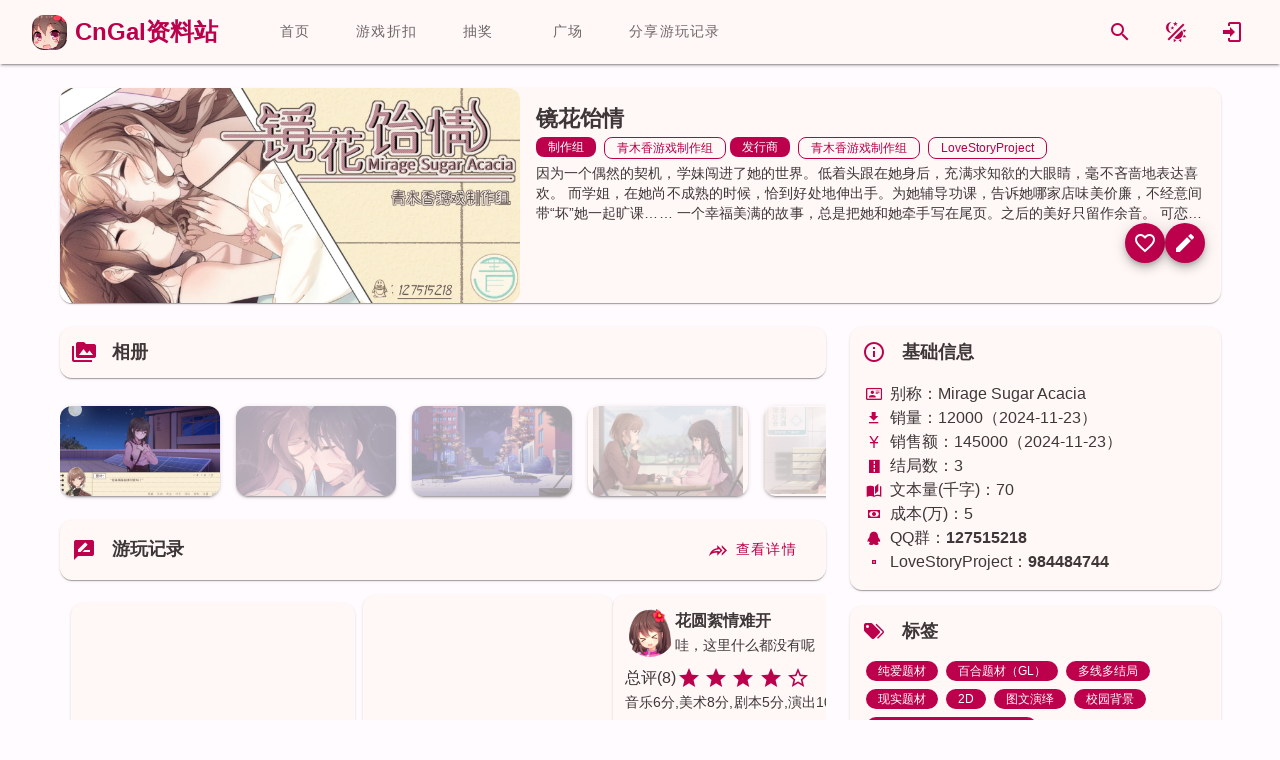

--- FILE ---
content_type: text/html; charset=utf-8
request_url: https://www.cngal.org/entries/index/4894
body_size: 422619
content:
<!DOCTYPE html>
<html lang="zh-CN"><head><meta charset="utf-8">
    <meta name="viewport" content="width=device-width, initial-scale=1.0">
    <meta name="keywords" content="galgame,cngal,国产galgame,中文galgame,gal,二次元,国产gal,中文gal">

    <link rel="icon" href="favicon.ico" type="image/x-icon">
    <link rel="shortcut icon" href="favicon.ico" type="image/x-icon">
    <link rel="apple-touch-icon" href="icon-512.png">

    <meta http-equiv="X-UA-Compatible" content="IE=edge,chrome=1">

    <meta name="sogou_site_verification" content="rdtePt6zM1">
    <meta name="shenma-site-verification" content="966d1197093bc0c3cb96125cfd07c5bc_1632156168">
    <meta name="360-site-verification" content="5640406dc9f1d06cee13b5f90b581abf">

    <base href="/">

    
    <link rel="search" type="application/opensearchdescription+xml" target="_blank" class="external-link" href="https://app.cngal.org/_content/CnGalWebSite.Shared/OpenSearch.xml" title="CnGal资料站">

    
    <link rel="stylesheet" href="https://res.cngal.org/_content/Masa.Blazor/css/masa-blazor.min.css">

    
    <link rel="stylesheet" href="https://cdn.masastack.com/npm/vditor/3.8.12/dist/index.css">

    
    <link rel="stylesheet" href="https://cdn.masastack.com/npm/@mdi/font@7.1.96/css/materialdesignicons.min.css" />

    
    
    <link rel="stylesheet" href="https://res.cngal.org/_content/CnGalWebSite.Shared/css/bundle.min.css">

    
    <link rel="stylesheet" href="https://res.cngal.org/_content/CnGalWebSite.Shared/css/break-point.css">
    <!--Blazor:{"type":"server","prerenderId":"3d7286fa93f949fba64db8629db8d21b","key":{"locationHash":"77D12F14A8105320B1AAED6AE7E689DA0EC4483270A645E84079EAA0FFDF550D:9","formattedComponentKey":""},"sequence":0,"descriptor":"CfDJ8PSZKsTheahNgyCS9Y5t6ZI1et1hEUvpvFjrvJF78/bnpZhhBPqUEF08SQUTp57OAwy2FRhSiOCDT9EGPx\u002BeVYDfcuhKIzdzvxWfuxJcU2ZEo2WkvzbqNW1a6Opc3kSlGprkAkoTRARdZ\u002BxjXu2lWdq8K9NwC8ZDVTmX6oEFOL63PGOEV/8\u002BOtQcFoBPfA/gRcX1c0Fz5tgdYjGR4fzg8rq2vvEw/BGD/BFYPrYKfw5LH47jD68jdHm1yeMSYeBLmZAYErLlzKb4LUqW3/IPLUAE0WvCQHdQZ\u002Bn/jcEgn\u002BQUOBNsFBLk5IJwtyJZh7mQUuT5VEt0fEbSYuCBQfIJskhY2\u002BOrmEs8Y2Y2AcRWABbt6WLaKpk4OYE6vsa55aaSs1a80PqiAAIXXN\u002B\u002BfxWp2m0m7TRAJ4XBUoMJTl3WHfKY5ZTJpnj3G58G4nSu8GAoWUIaq7rqdjuAdyTcKul7pGXP6Vf7OLjyztQ\u002B3bUq3Lzvi9K7DiXUGT4XKI6A3qYq5erkwhUMpWDjTh9Qr\u002BLet9ZE3M6t7bWhfquMeqA4XdvOjWE9bFsHf4iZrJoJA/F1W46EC80ZkqkoY6wIYxR1hiU="}--><title>&#x955C;&#x82B1;&#x9974;&#x60C5; - CnGal &#x4E2D;&#x6587;GalGame&#x8D44;&#x6599;&#x7AD9;</title><meta name="description" content="&#x56E0;&#x4E3A;&#x4E00;&#x4E2A;&#x5076;&#x7136;&#x7684;&#x5951;&#x673A;&#xFF0C;&#x5B66;&#x59B9;&#x95EF;&#x8FDB;&#x4E86;&#x5979;&#x7684;&#x4E16;&#x754C;&#x3002;&#x4F4E;&#x7740;&#x5934;&#x8DDF;&#x5728;&#x5979;&#x8EAB;&#x540E;&#xFF0C;&#x5145;&#x6EE1;&#x6C42;&#x77E5;&#x6B32;&#x7684;&#x5927;&#x773C;&#x775B;&#xFF0C;&#x6BEB;&#x4E0D;&#x541D;&#x556C;&#x5730;&#x8868;&#x8FBE;&#x559C;&#x6B22;&#x3002;&#xA;&#x800C;&#x5B66;&#x59D0;&#xFF0C;&#x5728;&#x5979;&#x5C1A;&#x4E0D;&#x6210;&#x719F;&#x7684;&#x65F6;&#x5019;&#xFF0C;&#x6070;&#x5230;&#x597D;&#x5904;&#x5730;&#x4F38;&#x51FA;&#x624B;&#x3002;&#x4E3A;&#x5979;&#x8F85;&#x5BFC;&#x529F;&#x8BFE;&#xFF0C;&#x544A;&#x8BC9;&#x5979;&#x54EA;&#x5BB6;&#x5E97;&#x5473;&#x7F8E;&#x4EF7;&#x5EC9;&#xFF0C;&#x4E0D;&#x7ECF;&#x610F;&#x95F4;&#x5E26;&#x201C;&#x574F;&#x201D;&#x5979;&#x4E00;&#x8D77;&#x65F7;&#x8BFE;&#x2026;&#x2026;&#xA;&#x4E00;&#x4E2A;&#x5E78;&#x798F;&#x7F8E;&#x6EE1;&#x7684;&#x6545;&#x4E8B;&#xFF0C;&#x603B;&#x662F;&#x628A;&#x5979;&#x548C;&#x5979;&#x7275;&#x624B;&#x5199;&#x5728;&#x5C3E;&#x9875;&#x3002;&#x4E4B;&#x540E;&#x7684;&#x7F8E;&#x597D;&#x53EA;&#x7559;&#x4F5C;&#x4F59;&#x97F3;&#x3002;&#xA;&#x53EF;&#x604B;&#x7231;&#x4E0D;&#x662F;&#x4E00;&#x5207;&#x7684;&#x7EC8;&#x70B9;&#xFF0C;&#x800C;&#x662F;&#x65B0;&#x95EE;&#x9898;&#x7684;&#x8D77;&#x59CB;&#x3002;&#xA;&#x8E0F;&#x5165;K&#x5927;&#x6821;&#x56ED;&#x7684;&#x81EA;&#x7531;&#x821E;&#x53F0;&#xFF0C;&#x4EA4;&#x7EC7;&#x7740;&#x7406;&#x60F3;&#x4E0E;&#x73B0;&#x5B9E;&#x8FF7;&#x832B;&#x524D;&#x884C;&#xFF0C;&#x4E00;&#x573A;&#x7518;&#x4E4B;&#x5982;&#x9974;&#x7684;&#x7231;&#x604B;&#x5C31;&#x6B64;&#x53D1;&#x751F;&#x3002;" />
    <meta itemprop="name" content="&#x955C;&#x82B1;&#x9974;&#x60C5; - CnGal &#x4E2D;&#x6587;GalGame&#x8D44;&#x6599;&#x7AD9;" />
    <meta itemprop="image" content="https://tucang.cngal.top/api/image/show/1ceeb2584e5afeab386114fec79ea5fc?https://image.cngal.org/images/upload/20230328/616ca532b5aea91e80c7c6ef7c8a6561b20d41ff.jpg" /><meta name="applicable-device" content="pc"><!--Blazor:{"prerenderId":"3d7286fa93f949fba64db8629db8d21b"}-->
    <!--Blazor:{"type":"server","prerenderId":"1d1781db4d9944a79b93f563e8a19a29","key":{"locationHash":"9FF25149E315190D744E6FBCABF1364AB374D911AD2F126E4ECC9D8030F14D67:11","formattedComponentKey":""},"sequence":1,"descriptor":"CfDJ8PSZKsTheahNgyCS9Y5t6ZK7EX5YnWAIXBYghR8P6NZFxD3JE9crPvPikC6mc32Fu8aMF9GmDCX6sloRPxd8Wm1S7Ld77fahjj/9FyV7\u002B2TaouvYetBg6yTBvWb7bDXg2ztNVLQ9Mz\u002B2xm0z072tHLW5RH9Aj9NH/maqdSv\u002BBcNFselYYG4ZxasH/a3cXL8dejObxC0nA6tDhR1xeOmDyGC\u002BJfvUInx4bJ4/ZCzailnzLONrbHB3vBZKUQFJgjKNSk0bY4b6cl4biqWFblnSPq548URbj4mtN6zhAhCFW38d9BwoqGqKdW2r9Jm3sTZ2lTL6k2PiGNZLcJYllEYrcpm7ynxomTCASH6vlzr0Hvj0XZys33LFJdDQfEEo2iF9IBd\u002BBTlEvREDtWeTrzuhaJQ5uUjgR2ODc93/VerJ\u002BEV9BSK8sfCfMJrdNBYXJTaqULU8YbuLe77/xZxjihJIKfRxV9Q1Bx4bWkXY9j2tQNXVt/Z1AQDXMZMd/ydpoKFt3I\u002BPJfQ8WhWHV3PPcLZ\u002Bkhnr4CtNEvGCEsIbO11Nu/PSGvq8PoX52nmgpgu64FrvRMCB1Z9giWPSY1UrN5OS3KSmwVj7l4bpWT9dsdvTi2fv"}--><script type="application/ld+json">{"@context":"https://schema.org","@type":"ItemList","itemListElement":[{"@type":"ListItem","position":1,"url":"https://www.cngal.org/entries/557"},{"@type":"ListItem","position":2,"url":"https://www.cngal.org/entries/3347"},{"@type":"ListItem","position":3,"url":"https://www.cngal.org/entries/4893"}]}</script><!--Blazor:{"prerenderId":"1d1781db4d9944a79b93f563e8a19a29"}-->
    <style id="masa-blazor-theme-stylesheet" type="text/css">:root {
  color-scheme: normal;
  --m-theme-primary: 188, 0, 75;
  --m-theme-primary-text: 188, 0, 75;
  --m-theme-on-primary: 255, 255, 255;
  --m-theme-secondary: 117, 86, 91;
  --m-theme-secondary-text: 117, 86, 91;
  --m-theme-on-secondary: 255, 255, 255;
  --m-theme-accent: 121, 88, 49;
  --m-theme-accent-text: 121, 88, 49;
  --m-theme-on-accent: 255, 255, 255;
  --m-theme-info: 33, 150, 243;
  --m-theme-info-text: 33, 150, 243;
  --m-theme-on-info: 255, 255, 255;
  --m-theme-success: 76, 175, 80;
  --m-theme-success-text: 76, 175, 80;
  --m-theme-on-success: 255, 255, 255;
  --m-theme-warning: 251, 140, 0;
  --m-theme-warning-text: 251, 140, 0;
  --m-theme-on-warning: 255, 255, 255;
  --m-theme-error: 186, 26, 26;
  --m-theme-error-text: 186, 26, 26;
  --m-theme-on-error: 255, 255, 255;


  --m-theme-surface-dim: 236, 224, 224;
  --m-theme-surface: 255, 251, 255;
  --m-theme-surface-bright: 255, 251, 255;
  --m-theme-surface-container-lowest: 255, 255, 255;
  --m-theme-surface-container-low: 255, 248, 247;
  --m-theme-surface-container: 251, 238, 238;
  --m-theme-surface-container-high: 236, 224, 224;
  --m-theme-surface-container-highest: 207, 196, 196;
  --m-theme-on-surface: 32, 26, 27;
  --m-theme-inverse-surface: 54, 47, 47;
  --m-theme-inverse-on-surface: 251, 238, 238;
  --m-theme-inverse-primary: 255, 178, 190;

  --m-border-opacity: 0.12;
  --m-idle-opacity: 0.04;
  --m-hover-opacity: 0.04;
  --m-focus-opacity: 0.12;
  --m-disabled-opacity: 0.38;
  --m-activated-opacity: 0.12;
  --m-highlight-opacity: 0.16;
  --m-high-emphasis-opacity: 0.87;
  --m-medium-emphasis-opacity: 0.6;
  --m-low-emphasis-opacity: 0.38;

  --m-theme-outline: var(--m-theme-on-surface), var(--m-low-emphasis-opacity);
  --m-theme-outline-variant: var(--m-theme-on-surface), var(--m-border-opacity);
}
.theme--light {
  color-scheme: normal;
  --m-theme-primary: 67, 24, 255;
  --m-theme-primary-text: 67, 24, 255;
  --m-theme-on-primary: 255, 255, 255;
  --m-theme-secondary: 92, 90, 133;
  --m-theme-secondary-text: 92, 90, 133;
  --m-theme-on-secondary: 255, 255, 255;
  --m-theme-accent: 143, 69, 111;
  --m-theme-accent-text: 143, 69, 111;
  --m-theme-on-accent: 255, 255, 255;
  --m-theme-info: 33, 150, 243;
  --m-theme-info-text: 33, 150, 243;
  --m-theme-on-info: 255, 255, 255;
  --m-theme-success: 76, 175, 80;
  --m-theme-success-text: 76, 175, 80;
  --m-theme-on-success: 255, 255, 255;
  --m-theme-warning: 251, 140, 0;
  --m-theme-warning-text: 251, 140, 0;
  --m-theme-on-warning: 255, 255, 255;
  --m-theme-error: 255, 84, 73;
  --m-theme-error-text: 255, 84, 73;
  --m-theme-on-error: 255, 255, 255;


  --m-theme-surface-dim: 255, 255, 255;
  --m-theme-surface: 255, 255, 255;
  --m-theme-surface-bright: 255, 255, 255;
  --m-theme-surface-container-lowest: 255, 255, 255;
  --m-theme-surface-container-low: 255, 255, 255;
  --m-theme-surface-container: 255, 255, 255;
  --m-theme-surface-container-high: 245, 245, 245;
  --m-theme-surface-container-highest: 224, 224, 224;
  --m-theme-on-surface: 0, 0, 0;
  --m-theme-inverse-surface: 48, 47, 59;
  --m-theme-inverse-on-surface: 243, 238, 255;
  --m-theme-inverse-primary: 197, 192, 255;

  --m-border-opacity: 0.12;
  --m-idle-opacity: 0.04;
  --m-hover-opacity: 0.04;
  --m-focus-opacity: 0.12;
  --m-disabled-opacity: 0.38;
  --m-activated-opacity: 0.12;
  --m-highlight-opacity: 0.16;
  --m-high-emphasis-opacity: 0.87;
  --m-medium-emphasis-opacity: 0.6;
  --m-low-emphasis-opacity: 0.38;

  --m-theme-outline: var(--m-theme-on-surface), var(--m-low-emphasis-opacity);
  --m-theme-outline-variant: var(--m-theme-on-surface), var(--m-border-opacity);
} 
.theme--dark {
  color-scheme: dark;
  --m-theme-primary: 197, 192, 255;
  --m-theme-primary-text: 197, 192, 255;
  --m-theme-on-primary: 36, 0, 162;
  --m-theme-secondary: 146, 143, 159;
  --m-theme-secondary-text: 146, 143, 159;
  --m-theme-on-secondary: 48, 47, 60;
  --m-theme-accent: 169, 136, 151;
  --m-theme-accent-text: 169, 136, 151;
  --m-theme-on-accent: 65, 41, 53;
  --m-theme-info: 33, 150, 243;
  --m-theme-info-text: 33, 150, 243;
  --m-theme-on-info: 255, 255, 255;
  --m-theme-success: 76, 175, 80;
  --m-theme-success-text: 76, 175, 80;
  --m-theme-on-success: 255, 255, 255;
  --m-theme-warning: 251, 140, 0;
  --m-theme-warning-text: 251, 140, 0;
  --m-theme-on-warning: 255, 255, 255;
  --m-theme-error: 255, 180, 171;
  --m-theme-error-text: 255, 180, 171;
  --m-theme-on-error: 105, 0, 5;


  --m-theme-surface-dim: 18, 18, 18;
  --m-theme-surface: 18, 18, 18;
  --m-theme-surface-bright: 18, 18, 18;
  --m-theme-surface-container-lowest: 17, 17, 17;
  --m-theme-surface-container-low: 30, 30, 30;
  --m-theme-surface-container: 43, 43, 43;
  --m-theme-surface-container-high: 56, 56, 56;
  --m-theme-surface-container-highest: 69, 69, 69;
  --m-theme-on-surface: 255, 255, 255;
  --m-theme-inverse-surface: 228, 224, 240;
  --m-theme-inverse-on-surface: 48, 47, 59;
  --m-theme-inverse-primary: 79, 51, 255;

  --m-border-opacity: 0.12;
  --m-idle-opacity: 0.04;
  --m-hover-opacity: 0.04;
  --m-focus-opacity: 0.12;
  --m-disabled-opacity: 0.38;
  --m-activated-opacity: 0.12;
  --m-highlight-opacity: 0.16;
  --m-high-emphasis-opacity: 0.87;
  --m-medium-emphasis-opacity: 0.6;
  --m-low-emphasis-opacity: 0.38;

  --m-theme-outline: var(--m-theme-on-surface), var(--m-low-emphasis-opacity);
  --m-theme-outline-variant: var(--m-theme-on-surface), var(--m-border-opacity);
} 
.theme--pink-light {
  color-scheme: normal;
  --m-theme-primary: 188, 0, 75;
  --m-theme-primary-text: 188, 0, 75;
  --m-theme-on-primary: 255, 255, 255;
  --m-theme-secondary: 117, 86, 91;
  --m-theme-secondary-text: 117, 86, 91;
  --m-theme-on-secondary: 255, 255, 255;
  --m-theme-accent: 121, 88, 49;
  --m-theme-accent-text: 121, 88, 49;
  --m-theme-on-accent: 255, 255, 255;
  --m-theme-info: 33, 150, 243;
  --m-theme-info-text: 33, 150, 243;
  --m-theme-on-info: 255, 255, 255;
  --m-theme-success: 76, 175, 80;
  --m-theme-success-text: 76, 175, 80;
  --m-theme-on-success: 255, 255, 255;
  --m-theme-warning: 251, 140, 0;
  --m-theme-warning-text: 251, 140, 0;
  --m-theme-on-warning: 255, 255, 255;
  --m-theme-error: 186, 26, 26;
  --m-theme-error-text: 186, 26, 26;
  --m-theme-on-error: 255, 255, 255;


  --m-theme-surface-dim: 236, 224, 224;
  --m-theme-surface: 255, 251, 255;
  --m-theme-surface-bright: 255, 251, 255;
  --m-theme-surface-container-lowest: 255, 255, 255;
  --m-theme-surface-container-low: 255, 248, 247;
  --m-theme-surface-container: 251, 238, 238;
  --m-theme-surface-container-high: 236, 224, 224;
  --m-theme-surface-container-highest: 207, 196, 196;
  --m-theme-on-surface: 32, 26, 27;
  --m-theme-inverse-surface: 54, 47, 47;
  --m-theme-inverse-on-surface: 251, 238, 238;
  --m-theme-inverse-primary: 255, 178, 190;

  --m-border-opacity: 0.12;
  --m-idle-opacity: 0.04;
  --m-hover-opacity: 0.04;
  --m-focus-opacity: 0.12;
  --m-disabled-opacity: 0.38;
  --m-activated-opacity: 0.12;
  --m-highlight-opacity: 0.16;
  --m-high-emphasis-opacity: 0.87;
  --m-medium-emphasis-opacity: 0.6;
  --m-low-emphasis-opacity: 0.38;

  --m-theme-outline: var(--m-theme-on-surface), var(--m-low-emphasis-opacity);
  --m-theme-outline-variant: var(--m-theme-on-surface), var(--m-border-opacity);
} 
.theme--pink-dark {
  color-scheme: dark;
  --m-theme-primary: 255, 178, 190;
  --m-theme-primary-text: 255, 178, 190;
  --m-theme-on-primary: 102, 0, 37;
  --m-theme-secondary: 229, 189, 194;
  --m-theme-secondary-text: 229, 189, 194;
  --m-theme-on-secondary: 67, 41, 45;
  --m-theme-accent: 235, 191, 144;
  --m-theme-accent-text: 235, 191, 144;
  --m-theme-on-accent: 69, 43, 8;
  --m-theme-info: 33, 150, 243;
  --m-theme-info-text: 33, 150, 243;
  --m-theme-on-info: 255, 255, 255;
  --m-theme-success: 76, 175, 80;
  --m-theme-success-text: 76, 175, 80;
  --m-theme-on-success: 255, 255, 255;
  --m-theme-warning: 251, 140, 0;
  --m-theme-warning-text: 251, 140, 0;
  --m-theme-on-warning: 255, 255, 255;
  --m-theme-error: 255, 180, 171;
  --m-theme-error-text: 255, 180, 171;
  --m-theme-on-error: 105, 0, 5;


  --m-theme-surface-dim: 32, 26, 27;
  --m-theme-surface: 32, 26, 27;
  --m-theme-surface-bright: 77, 69, 70;
  --m-theme-surface-container-lowest: 0, 0, 0;
  --m-theme-surface-container-low: 32, 26, 27;
  --m-theme-surface-container: 54, 47, 47;
  --m-theme-surface-container-high: 77, 69, 70;
  --m-theme-surface-container-highest: 89, 80, 81;
  --m-theme-on-surface: 236, 224, 224;
  --m-theme-inverse-surface: 236, 224, 224;
  --m-theme-inverse-on-surface: 32, 26, 27;
  --m-theme-inverse-primary: 188, 0, 75;

  --m-border-opacity: 0.12;
  --m-idle-opacity: 0.04;
  --m-hover-opacity: 0.04;
  --m-focus-opacity: 0.12;
  --m-disabled-opacity: 0.38;
  --m-activated-opacity: 0.12;
  --m-highlight-opacity: 0.16;
  --m-high-emphasis-opacity: 0.87;
  --m-medium-emphasis-opacity: 0.6;
  --m-low-emphasis-opacity: 0.38;

  --m-theme-outline: var(--m-theme-on-surface), var(--m-low-emphasis-opacity);
  --m-theme-outline-variant: var(--m-theme-on-surface), var(--m-border-opacity);
} 

.m-application .surface-dim {
    background-color: rgba(var(--m-theme-surface-dim)) !important;
    color: rgba(var(--m-theme-on-surface)) !important;
}
.m-application .surface {
    background-color: rgba(var(--m-theme-surface)) !important;
    color: rgba(var(--m-theme-on-surface)) !important;
}
.m-application .surface-bright {
    background-color: rgba(var(--m-theme-surface-bright)) !important;
    color: rgba(var(--m-theme-on-surface)) !important;
}
.m-application .surface-container-lowest {
    background-color: rgba(var(--m-theme-surface-container-lowest)) !important;
    color: rgba(var(--m-theme-on-surface)) !important;
}
.m-application .surface-container-low {
    background-color: rgba(var(--m-theme-surface-container-low)) !important;
    color: rgba(var(--m-theme-on-surface)) !important;
}
.m-application .surface-container {
    background-color: rgba(var(--m-theme-surface-container)) !important;
    color: rgba(var(--m-theme-on-surface)) !important;
}
.m-application .surface-container-high {
    background-color: rgba(var(--m-theme-surface-container-high)) !important;
    color: rgba(var(--m-theme-on-surface)) !important;
}
.m-application .surface-container-highest {
    background-color: rgba(var(--m-theme-surface-container-highest)) !important;
    color: rgba(var(--m-theme-on-surface)) !important;
}
.m-application .inverse-surface {
    background-color: rgba(var(--m-theme-inverse-surface)) !important;
    color: rgba(var(--m-theme-inverse-on-surface)) !important;
}
.m-application .primary {
    background-color: rgba(var(--m-theme-primary)) !important;
    color: rgba(var(--m-theme-on-primary)) !important;
}
.m-application .secondary {
    background-color: rgba(var(--m-theme-secondary)) !important;
    color: rgba(var(--m-theme-on-secondary)) !important;
}
.m-application .accent {
    background-color: rgba(var(--m-theme-accent)) !important;
    color: rgba(var(--m-theme-on-accent)) !important;
}
.m-application .tertiary {
    background-color: rgba(var(--m-theme-tertiary)) !important;
    color: rgba(var(--m-theme-on-tertiary)) !important;
}
.m-application .info {
    background-color: rgba(var(--m-theme-info)) !important;
    color: rgba(var(--m-theme-on-info)) !important;
}
.m-application .success {
    background-color: rgba(var(--m-theme-success)) !important;
    color: rgba(var(--m-theme-on-success)) !important;
}
.m-application .warning {
    background-color: rgba(var(--m-theme-warning)) !important;
    color: rgba(var(--m-theme-on-warning)) !important;
}
.m-application .error {
    background-color: rgba(var(--m-theme-error)) !important;
    color: rgba(var(--m-theme-on-error)) !important;
}
.m-application .primary--text {
    color: rgba(var(--m-theme-primary)) !important;
    caret-color: rgba(var(--m-theme-primary)) !important;
}
.m-application .secondary--text {
    color: rgba(var(--m-theme-secondary)) !important;
    caret-color: rgba(var(--m-theme-secondary)) !important;
}
.m-application .accent--text {
    color: rgba(var(--m-theme-accent)) !important;
    caret-color: rgba(var(--m-theme-accent)) !important;
}
.m-application .tertiary--text {
    color: rgba(var(--m-theme-tertiary)) !important;
    caret-color: rgba(var(--m-theme-tertiary)) !important;
}
.m-application .info--text {
    color: rgba(var(--m-theme-info)) !important;
    caret-color: rgba(var(--m-theme-info)) !important;
}
.m-application .success--text {
    color: rgba(var(--m-theme-success)) !important;
    caret-color: rgba(var(--m-theme-success)) !important;
}
.m-application .warning--text {
    color: rgba(var(--m-theme-warning)) !important;
    caret-color: rgba(var(--m-theme-warning)) !important;
}
.m-application .error--text {
    color: rgba(var(--m-theme-error)) !important;
    caret-color: rgba(var(--m-theme-error)) !important;
}
.m-application .inverse-primary--text {
    color: rgba(var(--m-theme-inverse-primary)) !important;
    caret-color: rgba(var(--m-theme-inverse-primary)) !important;
}
.m-application .outline {
    border-color: rgba(var(--m-theme-outline)) !important;
}
.m-application .outline-variant {
    border-color: rgba(var(--m-theme-outline-variant)) !important;
}</style></head>

<body><!--Blazor:{"type":"server","prerenderId":"156fd5d56db74ece8be86e1252eef265","key":{"locationHash":"460E3EAE8ADFBF74005B2E19B4B8D5781375D8880AACE1A4F304D0390090F748:16","formattedComponentKey":""},"sequence":2,"descriptor":"CfDJ8PSZKsTheahNgyCS9Y5t6ZK8EFt5VAcRpiy5Vu9RutFwUR4FPxhih4\u002BVZWhF1qJgEl7mak7m8n/EYCy8p\u002BvgB/u\u002BDQOzfk0GrpG6iaOixa1hlNIxdt7szPvzszftMSS8isdMMe30NGkrI\u002B1PDsmSf25HqlrvRvMZ8kinF9xFVQ18VUZk/IbqJ4QMhKpmmP6A8On\u002Bcdg28fYIHIAHoSzB/JW3oWvU8qqAmYIWya17zJ2q5m1KixNgQ4LCE\u002B0iQ\u002BjAojCUqiDo1\u002B4/E5RTeY5NhjgpirQQjLDYdnTsMkmxlvXa5bPsMDlPL0jy2HY2pxF\u002Bzj29ifz28jWzhqB3Dfvm9aQ6s/wQF/aewVRaqwNG7EfcfrahKzdRda74kCfkkF13FSWaE5R\u002BryL9RaVsPpGJmC4sBj6ANSE8UAJBFE7XE3\u002BcQN3q5jlRb4m8XAb12\u002BKfNRtKaEShb28Mo7AwtnXZZ3xtFLgpadfthJTFrUQfazaqm/URWYfW61vl6uYYq3besUI\u002BASFMlO43zxk43u52dkhLdQh\u002B91/3/N55fQda9EzI0IS6k4bjlPpABuBim7OoiMWYrTWIBOctXMLKCiJSYovzwlhST4Jxf56yogS03RUZH/CLDUFuZEfgtTHss2RBRN3djQ9ZbyTI/67quPnbmTKNF3euawUb3EXEBbYdu\u002B5LseEpSgIZpVGMQVOIcknoudsssVTIWYEJ00UiBVicaWA="}--><link rel="stylesheet" href="https://res.cngal.org/_content/CnGalWebSite.Shared/css/light/bundle-light.min.css"><link rel="stylesheet" href="https://res.cngal.org/css/atom-one-light.min.css"><!--Blazor:{"prerenderId":"156fd5d56db74ece8be86e1252eef265"}-->

    <!--Blazor:{"type":"server","prerenderId":"1c8cb0d1dc7040bd9b596567de95c156","key":{"locationHash":"5263C5F815DB749DB2FFB58C74B79BBF03369689DB191158C0B6244D42129402:19","formattedComponentKey":""},"sequence":3,"descriptor":"CfDJ8PSZKsTheahNgyCS9Y5t6ZJKHpJyZGuN49/5Rv84w9AWiVZoHzhmhnq\u002B1ncjg0KPM5wjbvyNm2yxzhoRuYf\u002BqYAgX9ybEeAE6TTUUrWALlvhX011q17Wb5E3vjI1LujK3SYEiaYdkp6ETe58iV0NgIyl9srY3Hf\u002BS4KUQx/aYWlqUmwljUxOzD3flLshr6YYS34/9VTRn3cagjE8vSQ8wAPBIE2R3X7jtVUqVJFHZ38dzbUr3VtGtwfel9NKDWPzYHogGADl9svDtx0eWOkWRkBvcP7ryzREku1aB/Bi02hMHCkc000BqDHuIKJ57eHLBsCTWlTHSHTE\u002B4qb2x1exmMDXXQqGBFvD6FexiTGLEMU9bbgAuubmDRhW9QImSAqX\u002Byylzd3eRE6D6JahavbnNpdojynfcuVrkww6szVYlIneJOWElNdkGD3/w4SciSyzB17DKESS4/c50Iy7Pa0CeBJVwncYPlnG0wOwIvaqIaOL9q2NGcPyUidce91O85NtGYQk\u002BHXO\u002Bz9UbpOsV9h7odsYWXcSNfx\u002BIDBrrlR9AV/HeFSwrgX5rX41vwS7mH0F\u002B8dqim6qLk9KIsWqJaDF\u002B5kxn6hsVsaKnFWs6ZoVGibVnRwu7d3CYC4Cu4UbKps0ho5rZQg16Ztk04OdLRwSFGhGFEfeOTuOGUjuNOS4JBB5BrYIFDVg2/BX5SsXJ2PmBhuhHHSqsmG2jKjzUteK4KNPF4u7Ont4nXqhySytnwaP/r/Yf7JTvt01GTW6TojotT4O36\u002Bj8uQCsVZnPHpALoh5oQGriyFkBVU2on\u002BUgzvd036sGrGJvrqhus4K6PGVC6x/KhLi13TXtAc6O3/x3Jh\u002Bb9psZwnlYJd1vex6z16"}--><div class="m-application m-application--is-ltr theme--pink-light" data-app><div class="m-application__wrap"><div class="kanban-live2d d-none" id="kanban-live2d" style="left: 0px;top: 0px;width: 300px;height: 500px;"><canvas id="live2d" width="300" height="500" class="live2d"></canvas>
<canvas id="live2d-cache" style="display:none"></canvas>
    <style>
    .float-button {
    height: 30px;width: 30px;
    }
</style>

<div id="kanban-button-group" class="button-group user-select-none" style="left: 220px;bottom: 0px;"><div class="float-button-card"><button class="float-button " _activator_4242c292-f890-439e-9402-728683cefa87 aria-haspopup><img src="./_content/CnGalWebSite.Kanban/images/quit.png" draggable="false" /></button>

<span class="m-tooltip m-tooltip--bottom m-tooltip--attached"></span></div>
    <div class="float-button-card"><button class="float-button cngal-switch-entry-style" _activator_78878db0-3bac-4dcb-8bcb-9bce0e4109d9 aria-haspopup><img src="./_content/CnGalWebSite.Kanban/images/entrystyle.png" draggable="false" /></button>

<span class="m-tooltip m-tooltip--bottom m-tooltip--attached"></span></div><div class="float-button-card"><div class="m-menu"></div>

<button class="float-button " _activator_89c4bcd5-0d5c-48a0-9ad6-c8d85073d1e6 aria-haspopup _activator_b76b1f2f-cd4f-4cfb-af35-a512f92415df><img src="./_content/CnGalWebSite.Kanban/images/tool.png" draggable="false" /></button>

<span class="m-tooltip m-tooltip--bottom m-tooltip--attached"></span></div>



    <div class="m-dialog__container" role="dialog"></div>


    <div class="m-dialog__container" role="dialog"></div>


    <div class="m-dialog__container" role="dialog"></div>
    <div class="float-button-card"><div class="m-menu"></div>

<button class="float-button cngal-kanban-set-expression" _activator_1893a82e-d7d1-494e-9676-e1e31c3d7104 aria-haspopup _activator_830263f8-8d95-4d07-9907-0506d37489e8><img src="./_content/CnGalWebSite.Kanban/images/face.png" draggable="false" /></button>

<span class="m-tooltip m-tooltip--bottom m-tooltip--attached"></span></div>
    <div class="float-button-card"><div class="m-menu"></div>

<button class="float-button cngal-kanban-switch-clothes" _activator_15282d53-b243-4123-ba0d-5b24039ec76c aria-haspopup _activator_ccee797f-0ca7-41ce-85a7-7bba2824e6fa><img src="./_content/CnGalWebSite.Kanban/images/clothes.png" draggable="false" /></button>

<span class="m-tooltip m-tooltip--bottom m-tooltip--attached"></span></div>
    
    <div class="float-button-card"><button class="float-button " _activator_48ff560b-d3ae-4db6-b2e5-f26d8a55578a aria-haspopup><img src="./_content/CnGalWebSite.Kanban/images/setting.png" draggable="false" /></button>

<span class="m-tooltip m-tooltip--bottom m-tooltip--attached"></span></div>


    <div class="m-dialog__container" role="dialog"></div>
    <div class="float-button-card"><button class="float-button " _activator_14d7adc6-0f10-462a-b013-9fff46f55b1d aria-haspopup><img src="./_content/CnGalWebSite.Kanban/images/top.png" draggable="false" /></button>

<span class="m-tooltip m-tooltip--bottom m-tooltip--attached"></span></div></div>
    <div class="kanban-dialogbox " id="kanban-dialogbox" style="left: -110px;bottom: 525px;"><div class="md-card   color-background" style="width: fit-content;opacity: 0;"><div class="md-card   color-background" style="width: 400px;min-height: 125px;flex-direction: row;">
            <div class="content-card  pa-3"><div class="title-medium name">                    看板娘：
                </div>
                <div class="label-large text">&#x300E;&#x300F;</div></div>
            <button type="button" StopPropagation="StopPropagation" ripple class="m-btn m-btn--icon m-btn--round m-size--default theme--pink-light primary--text"><span class="m-btn__content">
            
            <i class="m-icon theme--pink-light mdi mdi-close"></i>
            </span></button></div></div></div>
    <div class="md-card  kanban-chat-card d-none color-background" style="left: -110px;bottom: 525px;" id="kanban-chatcard"><div style="width:370px;"><div class="button-card"><div><button type="button" _activator_ed605e34-cfc3-4855-be05-12f6cd12f4d7 aria-haspopup StopPropagation="StopPropagation" ripple class="m-btn m-btn--icon m-btn--round m-btn--text m-size--default theme--pink-light primary--text"><span class="m-btn__content">
            
            <i class="m-icon theme--pink-light mdi mdi-refresh"></i>
            </span></button>

<span class="m-tooltip m-tooltip--bottom m-tooltip--attached"></span></div>
            <div><button type="button" _activator_ce8fecb2-fd00-45ce-97d5-db61fd18b43b aria-haspopup StopPropagation="StopPropagation" ripple class="m-btn m-btn--icon m-btn--round m-btn--text m-size--default theme--pink-light primary--text close-button"><span class="m-btn__content">
            
            <i class="m-icon theme--pink-light mdi mdi-close"></i>
            </span></button>

<span class="m-tooltip m-tooltip--bottom m-tooltip--attached"></span></div></div><div Class="chat-input-card"><div style="width: 100%;"><div class="d-flex" style="justify-content: center;"><div class="m-progress-circular m-progress-circular--visible m-progress-circular--indeterminate primary--text" style="height: 40px;width: 40px;"><svg style="transform: rotate(0deg)" viewBox="22.22222222222222 22.22222222222222 44.44444444444444 44.44444444444444"><circle class="m-progress-circular__overlay" stroke-dashoffset="125.66370614359172px" fill="transparent" cx="44.44444444444444" cy="44.44444444444444" r="20" stroke-width="4.444444444444445" stroke-dasharray="125.664"></circle></svg>
    <div class="m-progress-circular__info"></div></div></div>
         <div class="mt-3 text-center">正在加载......</div></div></div></div></div>

</div>
    
    

    <div class="m-dialog__container" role="dialog"></div>
    
    
    <audio id="bgMusic"></audio>
    <header class="m-sheet theme--pink-light m-toolbar m-app-bar m-app-bar--app m-app-bar--fixed elevation-2" style="height: 64px;transform: translateY(0px);margin-top: 0px;left: 0px;right: 0px;background-color: rgba(var(--m-theme-surface-container-low))!important;"><div class="m-toolbar__content" style="height: 64px;"><div style=" word-break: keep-all;" class="ms-4 me-8"><a class="d-flex" href="/"><div style="display: flex; align-items: center;"><img src="https://res.cngal.org/_content/CnGalWebSite.Shared/images/logo.png" style="height:35px;width:35px;border-radius: var(--md-card-border-radius);" alt="logo">

        <div style="font-size:24px;" class="ms-2 fw-bold d-none d-md-flex primary-text">
            CnGal资料站
        </div></div></a></div>
    <div class="m-tabs theme--pink-light cngal-main-tab-card"><div class="m-item-group theme--pink-light m-slide-group m-tabs-bar">
        <div class="m-slide-group__wrapper"><div class="m-slide-group__content m-tabs-bar__content"><div class="m-tabs-slider-wrapper"><div class="m-tabs-slider primary"></div></div><a href="/" ripple class="m-tab">首页</a>
        <a href="/discount" ripple class="m-tab">游戏折扣</a>
        <a href="/lotteries" ripple class="m-tab">抽奖</a>
        <a href="/square" ripple class="m-tab">广场</a>
        <a href="/sharegames/new" ripple class="m-tab">分享游玩记录</a></div></div>
        </div></div>
    <div class="spacer"></div>
    <a type="button" _activator_4bd7a36d-ff9a-4ef2-afd9-5dc0cad21f5e aria-haspopup StopPropagation="StopPropagation" href="/search" ripple class="m-btn m-btn--icon m-btn--round m-size--default theme--pink-light primary--text mr-2"><span class="m-btn__content">
            
            <i class="m-icon theme--pink-light mdi mdi-magnify"></i>
            </span></a>

<span class="m-tooltip m-tooltip--bottom m-tooltip--attached"></span>
    <button type="button" _activator_36b631e4-9ef1-4e39-b2ed-18fb0842c24e aria-haspopup StopPropagation="StopPropagation" ripple class="m-btn m-btn--icon m-btn--round m-size--default theme--pink-light primary--text mr-2"><span class="m-btn__content">
            
            <i class="m-icon theme--pink-light mdi mdi-theme-light-dark"></i>
            </span></button>

<span class="m-tooltip m-tooltip--bottom m-tooltip--attached"></span>
<style>
    .theme-color-preview {
        width: 24px;
        height: 24px;
        border-radius: 50%;
        border: 2px solid rgba(255, 255, 255, 0.3);
        box-shadow: 0 2px 4px rgba(0, 0, 0, 0.2);
        flex-shrink: 0;
    }

</style>



    <div class="m-dialog__container" role="dialog"></div>
        <button type="button" _activator_ae2abe58-afac-4a8f-9ac7-9804017cfa32 aria-haspopup StopPropagation="StopPropagation" ripple class="m-btn m-btn--icon m-btn--round m-size--default theme--pink-light primary--text mr-2"><span class="m-btn__content">
            
            <i class="m-icon theme--pink-light mdi mdi-login"></i>
            </span></button>

<span class="m-tooltip m-tooltip--bottom m-tooltip--attached"></span></div></header>

<main class="m-main" style="padding-top: 64px;padding-right: 0px;padding-bottom: 0px;padding-left: 0px;"><div class="m-main__wrap"><div class="variable container">
<div class="default-card"><div class="row" itemscope itemtype="http://schema.org/SoftwareApplication"><div class="col-12"><div><div class="md-card  md-main-info-card game  entry-card-default main-card color-background"><div class="image-card"><img src="https://tucang.cngal.top/api/image/show/1ceeb2584e5afeab386114fec79ea5fc?https://image.cngal.org/images/upload/20230328/616ca532b5aea91e80c7c6ef7c8a6561b20d41ff.jpg" alt="&#x955C;&#x82B1;&#x9974;&#x60C5;" itemprop="image" /></div>
    <div class="content-card"><h1 class="title-large" itemprop="name">&#x955C;&#x82B1;&#x9974;&#x60C5;</h1>

        <div class="groups-card"><div><span tabindex="0" class="m-chip theme--pink-light primary m-size--small rounded-lg ma-1 ms-0"><div class="m-chip__content">&#x5236;&#x4F5C;&#x7EC4;</div></span><a href="/entries/index/4893" ripple tabindex="0" class="m-chip m-chip--clickable m-chip--outlined theme--pink-light primary--text primary--text m-size--small rounded-lg ma-1"><div class="m-chip__content">&#x9752;&#x6728;&#x9999;&#x6E38;&#x620F;&#x5236;&#x4F5C;&#x7EC4;</div></a><div itemscope itemprop="author" itemtype="http://schema.org/Organization"><meta itemprop="name" content="&#x9752;&#x6728;&#x9999;&#x6E38;&#x620F;&#x5236;&#x4F5C;&#x7EC4;" /></div></div><div><span tabindex="0" class="m-chip theme--pink-light primary m-size--small rounded-lg ma-1 ms-0"><div class="m-chip__content">&#x53D1;&#x884C;&#x5546;</div></span><a href="/entries/index/4893" ripple tabindex="0" class="m-chip m-chip--clickable m-chip--outlined theme--pink-light primary--text primary--text m-size--small rounded-lg ma-1"><div class="m-chip__content">&#x9752;&#x6728;&#x9999;&#x6E38;&#x620F;&#x5236;&#x4F5C;&#x7EC4;</div></a><div itemscope itemprop="publisher" itemtype="http://schema.org/Organization"><meta itemprop="name" content="&#x9752;&#x6728;&#x9999;&#x6E38;&#x620F;&#x5236;&#x4F5C;&#x7EC4;" /></div><a href="/entries/index/3347" ripple tabindex="0" class="m-chip m-chip--clickable m-chip--outlined theme--pink-light primary--text primary--text m-size--small rounded-lg ma-1"><div class="m-chip__content">LoveStoryProject</div></a><div itemscope itemprop="publisher" itemtype="http://schema.org/Organization"><meta itemprop="name" content="LoveStoryProject" /></div></div></div>
        <div class="brief label-large text-truncate-3 ">&#x56E0;&#x4E3A;&#x4E00;&#x4E2A;&#x5076;&#x7136;&#x7684;&#x5951;&#x673A;&#xFF0C;&#x5B66;&#x59B9;&#x95EF;&#x8FDB;&#x4E86;&#x5979;&#x7684;&#x4E16;&#x754C;&#x3002;&#x4F4E;&#x7740;&#x5934;&#x8DDF;&#x5728;&#x5979;&#x8EAB;&#x540E;&#xFF0C;&#x5145;&#x6EE1;&#x6C42;&#x77E5;&#x6B32;&#x7684;&#x5927;&#x773C;&#x775B;&#xFF0C;&#x6BEB;&#x4E0D;&#x541D;&#x556C;&#x5730;&#x8868;&#x8FBE;&#x559C;&#x6B22;&#x3002;&#xA;&#x800C;&#x5B66;&#x59D0;&#xFF0C;&#x5728;&#x5979;&#x5C1A;&#x4E0D;&#x6210;&#x719F;&#x7684;&#x65F6;&#x5019;&#xFF0C;&#x6070;&#x5230;&#x597D;&#x5904;&#x5730;&#x4F38;&#x51FA;&#x624B;&#x3002;&#x4E3A;&#x5979;&#x8F85;&#x5BFC;&#x529F;&#x8BFE;&#xFF0C;&#x544A;&#x8BC9;&#x5979;&#x54EA;&#x5BB6;&#x5E97;&#x5473;&#x7F8E;&#x4EF7;&#x5EC9;&#xFF0C;&#x4E0D;&#x7ECF;&#x610F;&#x95F4;&#x5E26;&#x201C;&#x574F;&#x201D;&#x5979;&#x4E00;&#x8D77;&#x65F7;&#x8BFE;&#x2026;&#x2026;&#xA;&#x4E00;&#x4E2A;&#x5E78;&#x798F;&#x7F8E;&#x6EE1;&#x7684;&#x6545;&#x4E8B;&#xFF0C;&#x603B;&#x662F;&#x628A;&#x5979;&#x548C;&#x5979;&#x7275;&#x624B;&#x5199;&#x5728;&#x5C3E;&#x9875;&#x3002;&#x4E4B;&#x540E;&#x7684;&#x7F8E;&#x597D;&#x53EA;&#x7559;&#x4F5C;&#x4F59;&#x97F3;&#x3002;&#xA;&#x53EF;&#x604B;&#x7231;&#x4E0D;&#x662F;&#x4E00;&#x5207;&#x7684;&#x7EC8;&#x70B9;&#xFF0C;&#x800C;&#x662F;&#x65B0;&#x95EE;&#x9898;&#x7684;&#x8D77;&#x59CB;&#x3002;&#xA;&#x8E0F;&#x5165;K&#x5927;&#x6821;&#x56ED;&#x7684;&#x81EA;&#x7531;&#x821E;&#x53F0;&#xFF0C;&#x4EA4;&#x7EC7;&#x7740;&#x7406;&#x60F3;&#x4E0E;&#x73B0;&#x5B9E;&#x8FF7;&#x832B;&#x524D;&#x884C;&#xFF0C;&#x4E00;&#x573A;&#x7518;&#x4E4B;&#x5982;&#x9974;&#x7684;&#x7231;&#x604B;&#x5C31;&#x6B64;&#x53D1;&#x751F;&#x3002;</div>
        <div class="options-card"><button type="button" _activator_4e8f0436-12ef-4d64-b283-15d0017aed17 aria-haspopup StopPropagation="StopPropagation" ripple class="m-btn m-btn--is-elevated m-btn--fab m-btn--has-bg m-btn--round m-size--small theme--pink-light primary"><span class="m-btn__content">
            
            <i class="m-icon theme--pink-light mdi mdi-heart-outline"></i>
            </span></button>

<span class="m-tooltip m-tooltip--bottom m-tooltip--attached"></span>

    <div class="m-dialog__container" role="dialog"></div>

                    <div class="m-menu"></div>

<button type="button" _activator_46de19a8-c3eb-4979-a576-197ba338c8ec aria-haspopup _activator_e77a2a81-2e1c-42e3-9a9e-7072d5af3e33 ripple class="m-btn m-btn--is-elevated m-btn--fab m-btn--has-bg m-btn--round m-size--small theme--pink-light primary cngal-edit-button"><span class="m-btn__content">
            
            <i class="m-icon theme--pink-light mdi mdi-pencil"></i>
            </span></button>

<span class="m-tooltip m-tooltip--bottom m-tooltip--attached"></span>



    <div class="m-dialog__container" role="dialog"></div>


    <div class="m-dialog__container" role="dialog"></div></div></div></div></div></div><div class="col-12 col-lg-8  order-2 order-lg-1 "><div><div class="mb-4"><section class=""><div class="md-card  title-container-card h-100  color-background"><div class="title-card pa-3 "><h2 class="-text title-large-card"><i class="m-icon theme--pink-light mdi mdi-folder-multiple-image me-4"></i>
                    &#x76F8;&#x518C;</h2>
                <div class="button-card"></div></div></div><div class="md-card   content-card mt-3 "><div class="image-slide-group-card"><div class="m-item-group theme--pink-light m-window"><div class="m-window__container"><div class="m-window-item" style="display:none;"><div class="m-responsive"><div class="m-responsive__sizer" style="padding-bottom: 56.25%"></div><div class="m-responsive__content"><div class="md-card show-hover-style pointer color-background" style="margin: 3px;"><img class="slide-group-image-large" src="https://tucang.cngal.top/api/image/show/fe912bcfc0eba45e5a657451fc8d5f12?https://image.cngal.org/images/upload/20240107/bd8b8e761d7cab70e1a27cbfa72d4d3666a1d314.jpg" loading="lazy" /></div></div></div></div></div>
                </div>
    <div class="m-item-group theme--pink-light m-slide-group">
        <div class="m-slide-group__wrapper"><div class="m-slide-group__content"><div ripple class="m-sheet theme--pink-light m-card m-card--link mt-4 me-4 mb-2 pointer" style="height: 90px;width: 160px;"><img src="https://tucang.cngal.top/api/image/show/fe912bcfc0eba45e5a657451fc8d5f12?https://image.cngal.org/images/upload/20240107/bd8b8e761d7cab70e1a27cbfa72d4d3666a1d314.jpg" loading="lazy" class="active image-overlays slide-group-image-thumb" /></div><div ripple class="m-sheet theme--pink-light m-card m-card--link mt-4 me-4 mb-2 pointer" style="height: 90px;width: 160px;"><img src="https://tucang.cngal.top/api/image/show/aaf92e913e8e45d5fcaba6af8ab1c2a4?https://image.cngal.org/images/upload/20240107/3c81544e244bb1bd64b382b9371aa9da856872a0.jpg" loading="lazy" class=" image-overlays slide-group-image-thumb" /></div><div ripple class="m-sheet theme--pink-light m-card m-card--link mt-4 me-4 mb-2 pointer" style="height: 90px;width: 160px;"><img src="https://tucang.cngal.top/api/image/show/59d45c0bc0900214dcfbcd0e37edfad4?https://image.cngal.org/images/upload/20240107/b0f9c7ddd7d8f2bc538c96c9462b4f0e247e4a49.jpg" loading="lazy" class=" image-overlays slide-group-image-thumb" /></div><div ripple class="m-sheet theme--pink-light m-card m-card--link mt-4 me-4 mb-2 pointer" style="height: 90px;width: 160px;"><img src="https://tucang.cngal.top/api/image/show/06480ba6225e47808afa3a56034dff8f?https://image.cngal.org/images/upload/20240107/7b31597f4598c4564625eefbd62766d351b41c9d.jpg" loading="lazy" class=" image-overlays slide-group-image-thumb" /></div><div ripple class="m-sheet theme--pink-light m-card m-card--link mt-4 me-4 mb-2 pointer" style="height: 90px;width: 160px;"><img src="https://tucang.cngal.top/api/image/show/a07871df64d0116bcbe1203dcbb18cf9?https://image.cngal.org/images/upload/20240107/77796ea7812e25740f737095da498a745480a4d3.jpg" loading="lazy" class=" image-overlays slide-group-image-thumb" /></div></div></div>
        </div></div></div></section></div><section class="mb-4"><div class="md-card  title-container-card h-100  color-background"><div class="title-card pa-3 "><h2 class="-text title-large-card"><i class="m-icon theme--pink-light mdi mdi-message-draw me-4"></i>
                    &#x6E38;&#x73A9;&#x8BB0;&#x5F55;</h2>
                <div class="button-card"><button type="button" target="_self" ripple class="m-btn m-btn--rounded m-btn--text m-size--default theme--pink-light primary--text"><span class="m-btn__content">
            
            <i class="m-icon m-icon--left theme--pink-light mdi mdi-share-all-outline"></i>
                            &#x67E5;&#x770B;&#x8BE6;&#x60C5;
            </span></button></div></div></div><div class="md-card   content-card mt-3 "><div><div class="m-item-group theme--pink-light m-slide-group slide-group-garp mb-4">
        <div class="m-slide-group__wrapper"><div class="m-slide-group__content"><div class="md-card  pa-2 " style="border:0;background-color:transparent;width:300px;"><div class="md-card  h-100 color-background" style="display: flex; justify-content: center; flex-direction: column; "><div class="pb-4"><div><div class="d-flex align-center justify-center"><div style="width: 100%;height: 300px;max-height: 300px;max-width: 270px;"></div></div></div></div></div></div><div style="width:250px; min-height: 250px;"><div class="md-card  h-100 color-background" style=" display: flex; justify-content: center; align-items: center; "><div class="m-4"><button type="button" StopPropagation="StopPropagation" ripple class="m-btn m-btn--is-elevated m-btn--has-bg m-btn--rounded m-size--default theme--pink-light primary"><span class="m-btn__content">
            
            <i class="m-icon m-icon--left theme--pink-light mdi mdi-login"></i>&#x767B;&#x5165;&#x540E;&#x6DFB;&#x52A0;&#x6E38;&#x73A9;&#x8BB0;&#x5F55;
            </span></button></div></div></div><div style="width:400px;"><div class="md-card show-hover-style h-100 pa-3 pointer color-background" style="display: flex; flex-direction: column; justify-content: space-between;"><div itemprop="reviewRating" itemscope itemtype="https://schema.org/Rating"><a href="/space/index/4422f579-4df7-4ac3-9289-3b5b868cdb5a" class="md-card  user-info-card mb-2   "><div class="image-card"><img src="https://res.cngal.org/_content/CnGalWebSite.Shared/images/default/user.png" alt="&#x82B1;&#x5706;&#x7D6E;&#x60C5;&#x96BE;&#x5F00;" /></div>
         <div class="content-card"><div class="name-card"><span class="name title-medium">&#x82B1;&#x5706;&#x7D6E;&#x60C5;&#x96BE;&#x5F00;</span></div>
            <div class="label-large  text-truncate-2">&#x54C7;&#xFF0C;&#x8FD9;&#x91CC;&#x4EC0;&#x4E48;&#x90FD;&#x6CA1;&#x6709;&#x5462;</div></div></a><div><div style="display: flex; align-items: center;gap: .5rem;"><div style=" word-break: keep-all; ">&#x603B;&#x8BC4;(8)</div>
        <div class="m-rating theme--pink-light" style="flex-wrap: wrap; display: flex;"><button ripple="true" class="m-icon theme--pink-light primary--text mdi mdi-star"></button><button ripple="true" class="m-icon theme--pink-light primary--text mdi mdi-star"></button><button ripple="true" class="m-icon theme--pink-light primary--text mdi mdi-star"></button><button ripple="true" class="m-icon theme--pink-light primary--text mdi mdi-star"></button><button ripple="true" class="m-icon theme--pink-light primary--text mdi mdi-star-outline"></button></div></div></div>
            <div class="label-large pb-2">&#x97F3;&#x4E50;6&#x5206;,&#x7F8E;&#x672F;8&#x5206;,&#x5267;&#x672C;5&#x5206;,&#x6F14;&#x51FA;10&#x5206;,&#x7A0B;&#x5E8F;7&#x5206;,&#x914D;&#x97F3;4&#x5206;</div>
            <div><meta itemprop="worstRating" content="1">
                <meta itemprop="bestRating" content="10">
                <meta itemprop="ratingValue" content="8" /></div><div class="text-truncate-6">
                评语：
                <span itemprop="reviewBody" style=" white-space: break-spaces;">&#x5728;&#x6E38;&#x73A9;&#x8FC7;&#x7A0B;&#x4E2D;&#x80FD;&#x611F;&#x53D7;&#x5230;&#x914D;&#x97F3;&#x7684;&#x751F;&#x786C;&#xFF0C;&#x5C31;&#x611F;&#x89C9;&#x5F88;&#x602A;&#xFF0C;&#x6CA1;&#x6709;&#x592A;&#x5927;&#x7684;&#x611F;&#x60C5;&#xFF0C;&#x5267;&#x60C5;&#x65B9;&#x9762;&#x7A0D;&#x5FAE;&#x6709;&#x70B9;&#x5C2C;&#xFF0C;&#x4F46;&#x662F;&#x6897;&#x7A0D;&#x5FAE;&#x6709;&#x70B9;&#x591A;&#xFF0C;&#x5E0C;&#x671B;&#x5728;&#x540E;&#x9762;&#x8D8A;&#x6765;&#x8D8A;&#x597D;</span></div></div><div><div class="label-large mt-2" style="color:gray">2024-04-26 09:19:25</div></div><meta itemprop="datePublished" content="2024-04-26 09:19:25" /></div></div><div style="width:400px;"><div class="md-card show-hover-style h-100 pa-3 pointer color-background" style="display: flex; flex-direction: column; justify-content: space-between;"><div itemprop="reviewRating" itemscope itemtype="https://schema.org/Rating"><a href="/space/index/f69fefcd-3c08-4515-9449-411e9a10193d" class="md-card  user-info-card mb-2   "><div class="image-card"><img src="https://tucang.cngal.top/api/image/show/eccb866b65bf30701ff5daf3ef74d41b?https://image.cngal.org/images/upload/20250727/2a4b6c3f5cfcacadb09467f9abe38f5394f2c019.jpg" alt="Trowa_JC" /></div>
         <div class="content-card"><div class="name-card"><span class="name title-medium">Trowa_JC</span></div>
            <div class="label-large  text-truncate-2">&#x671F;&#x5F85;&#x4E0E;&#x5404;&#x7C7B;&#x89D2;&#x8272;&#x76F8;&#x9047;&#x5728;&#x4E0D;&#x540C;&#x65F6;&#x7A7A;&#x4E2D;</div></div></a><div><div style="display: flex; align-items: center;gap: .5rem;"><div style=" word-break: keep-all; ">&#x603B;&#x8BC4;(9)</div>
        <div class="m-rating theme--pink-light" style="flex-wrap: wrap; display: flex;"><button ripple="true" class="m-icon theme--pink-light primary--text mdi mdi-star"></button><button ripple="true" class="m-icon theme--pink-light primary--text mdi mdi-star"></button><button ripple="true" class="m-icon theme--pink-light primary--text mdi mdi-star"></button><button ripple="true" class="m-icon theme--pink-light primary--text mdi mdi-star"></button><button ripple="true" class="m-icon theme--pink-light primary--text mdi mdi-star-half-full"></button></div></div></div>
            <div class="label-large pb-2">&#x97F3;&#x4E50;9&#x5206;,&#x7F8E;&#x672F;9&#x5206;,&#x5267;&#x672C;9&#x5206;,&#x6F14;&#x51FA;9&#x5206;,&#x7A0B;&#x5E8F;9&#x5206;,&#x914D;&#x97F3;9&#x5206;</div>
            <div><meta itemprop="worstRating" content="1">
                <meta itemprop="bestRating" content="10">
                <meta itemprop="ratingValue" content="9" /></div><div class="text-truncate-6">
                评语：
                <span itemprop="reviewBody" style=" white-space: break-spaces;">&#x6A58;&#x5473;&#x5C0F;&#x4F5C;&#x54C1;</span></div></div><div><div class="label-large mt-2" style="color:gray">2025-01-31 00:01:30</div></div><meta itemprop="datePublished" content="2025-01-31 00:01:30" /></div></div></div></div>
        </div></div>



    <div class="m-dialog__container" role="dialog"></div></div></section><div itemprop="aggregateRating" itemscope itemtype="https://schema.org/AggregateRating"><meta itemprop="ratingValue" content="8.320731707317073" />
            <meta itemprop="worstRating" content="1">
            <meta itemprop="bestRating" content="10">
            <meta itemprop="ratingCount" content="284" /></div>

    <div class="m-dialog__container" role="dialog"></div>



    <div class="m-dialog__container" role="dialog"></div>



    <div class="m-dialog__container" role="dialog"></div>
<div class="mb-4"><section class=""><div class="md-card  title-container-card h-100  color-background"><div class="title-card pa-3 "><h2 class="-text title-large-card"><i class="m-icon theme--pink-light mdi mdi-text-box-outline me-4"></i>
                    &#x4ECB;&#x7ECD;</h2>
                <div class="button-card"></div></div><div class=" content-card pa-3 pt-0"><div class="markdown-body "><p>因为一个偶然的契机，学妹闯进了她的世界。低着头跟在她身后，充满求知欲的大眼睛，毫不吝啬地表达喜欢。<br />
而学姐，在她尚不成熟的时候，恰到好处地伸出手。为她辅导功课，告诉她哪家店味美价廉，不经意间带“坏”她一起旷课……<br />
一个幸福美满的故事，总是把她和她牵手写在尾页。之后的美好只留作余音。<br />
可恋爱不是一切的终点，而是新问题的起始。<br />
踏入K大校园的自由舞台，交织着理想与现实迷茫前行，一场甘之如饴的爱恋就此发生。</p>
</div>
                <div><div></div></div></div></div></section></div><div class="mb-4"><section class=""><div class="md-card  title-container-card h-100  color-background"><div class="title-card pa-3 "><h2 class="-text title-large-card"><i class="m-icon theme--pink-light mdi mdi-newspaper-variant-outline me-4"></i>
                    &#x52A8;&#x6001;</h2>
                <div class="button-card"><button type="button" target="_self" ripple class="m-btn m-btn--rounded m-btn--text m-size--default theme--pink-light primary--text"><span class="m-btn__content">
            
            <i class="m-icon m-icon--left theme--pink-light mdi mdi-share-all-outline"></i>
                            &#x67E5;&#x770B;&#x66F4;&#x591A;
            </span></button></div></div></div><div class="md-card   content-card mt-3 "><div class="m-timeline m-timeline--dense theme--pink-light ms-2 me-2"><div class="m-timeline-item theme--pink-light"><div class="m-timeline-item__body"><div class="md-card show-hover-style pointer color-background"><div class="m-card__title fw-bold">&#x767E;&#x5408;VNG&#x300A;&#x955C;&#x82B1;&#x9974;&#x60C5;&#x300B;&#x540C;&#x4EBA;&#x6E38;&#x620F;:&#x96E8;&#x4E2D;&#x7684;&#x732B; &#x5236;&#x4F5C;&#x6742;&#x8C08;</div>
                 <div class="m-card__text" style=" white-space: break-spaces;">&#x53D1;&#x5E03;&#x4E00;&#x661F;&#x671F;&#x65E0;&#x4EBA;&#x95EE;&#x6D25;&#xFF0C;&#x5B8C;&#x5168;&#x6CA1;&#x50CF;&#x505A;&#x8046;&#x82B1;&#x540C;&#x4EBA;&#x90A3;&#x4F1A;&#x513F;&#x6709;&#x90A3;&#x4E48;&#x591A;&#x540C;&#x597D;&#x4E00;&#x8D77;&#x4EA4;&#x6D41;&#xFF0C;&#x56E0;&#x6B64;&#x5FC3;&#x60C5;&#x5F88;&#x662F;&#x67AF;&#x840E;&#x3002; &#x53EA;&#x80FD;&#x8BF4;&#x505A;&#x51B7;&#x5708;&#x540C;&#x4EBA;&#x65E9;&#x5E94;&#x8BE5;&#x505A;&#x597D;&#x8FD9;&#x6837;&#x7684;&#x5FC3;&#x7406;&#x51C6;&#x5907;&#xFF0C;&#x5C31;&#x5F53;&#x82B1;&#x94B1;&#x82B1;&#x65F6;&#x95F4;&#x4E3A;&#x81EA;&#x5DF1;&#x7684;&#x9752;&#x6625;&#x548C;&#x70ED;&#x7231;&#x7559;&#x4E0B;&#x70B9;&#x4EC0;&#x4E48;&#x8BC1;&#x7269;&#xFF0C;&#x4F9B;&#x81EA;&#x5DF1;&#x81EA;&#x5A31;&#x81EA;&#x4E50;&#x4E4B;&#x5916;&#xFF0C;&#x4E5F;&#x8BA9;&#x4E0E;&#x522B;&#x4EBA;&#x5439;&#x725B;&#x7684;&#x65F6;&#x5019;&#x597D;&#x6709;&#x4E2A;&#x201C;&#x4E0A;&#x6D41;&#x201D;&#x7684;&#x725B;&#x80FD;&#x5439;&#xFF0C;&#x6240;&#x8C13;: &#x6211;&#x53EF;&#x662F;&#x4E3A;&#x7231;&#x53D1;&#x7535;&#x7684;&#x8D85;&#x7EA7;&#x5927;&#x7B28;&#x86CB;&#xFF01;&#xFF08;&#x9F3B;&#x5B54;&#x671D;&#x5929;&#xFF09; &#x2014;&#x2014;&#x2014;&#x2014; &#xA;&#xA;&#xA;&#xA;&#x4E00;&#x3001;&#x540C;&#x4EBA;&#x5236;&#x4F5C;&#x7684;&#x8D77;&#x56E0; &#x955C;&#x82B1;&#x9974;&#x60C5;&#x662F;&#x6211;&#x4EEC;&#x51E0;&#x4F4D;&#x53C2;&#x4E0E;&#x5236;&#x4F5C;&#x7684;&#x4EBA;&#x5458;&#x975E;&#x5E38;&#x559C;&#x6B22;&#x7684;&#x4F5C;&#x54C1;&#xFF0C;&#x516B;&#x6708;&#x4E2D;&#x65EC;&#x7684;&#x4E00;&#x5929;&#xFF0C;&#x94A2;&#x9F99;&#x54E5;&#x5728;&#x7FA4;&#x91CC;&#x8BF4;&#x60F3;&#x505A;&#x6E38;&#x620F;&#x8BD5;&#x8BD5;&#xFF0C;&#x7F8E;&#x672F;&#x6709;&#x8292;&#x679C;&#x8001;&#x5E08;&#xFF0C;&#x5267;&#x672C;&#x6709;&#x6211;&#xFF0C;&#x8FD8;&#x6709;wp&#x7B49;&#x7FA4;&#x53CB;&#x652F;&#x6301;&#x548C;&#x5E2E;&#x5FD9;&#xFF0C;&#x8FD9;&#x6837;&#x4E00;&#x5408;&#x8BA1;&#xFF0C;&#x8FD8;&#x771F;&#x53EF;&#x4EE5;&#x505A;&#x7740;&#x8BD5;&#x8BD5;&#xFF0C;&#x4E8E;&#x662F;&#x5C31;&#x5F00;&#x505A;&#x4E86; &#x256E;(&#xFFE3;&#x25BD;&#xFFE3;&quot;)&#x256D;&#xA0; &#x5728;&#x5236;&#x4F5C;&#x8FC7;&#x7A0B;&#x4E2D;&#x7684;&#x786E;&#x9047;&#x5230;&#x4E86;&#x4E0D;&#x5C11;&#x56F0;&#x96BE;&#xFF0C;&#x4F46;&#x662F;&#x8FB0;&#x8001;&#x5E08;&#xFF08;&#x8FB0;&#x661F;&#x51CC;w&#xFF09;&#x548C;&#x7409;&#x7483;&#x8001;&#x5E08;&#xFF08;Warmmu&#xFF09;&#x8FD8;&#x6709;&#x8292;&#x679C;&#x8001;&#x5E08;&#xFF08;&#x8292;&#x679C;&#x75C5;&#x5A07;&#xFF09;&#x90FD;&#x975E;&#x5E38;&#x70ED;&#x60C5;&#x5730;&#x63D0;&#x4F9B;&#x4E86;&#x5E2E;&#x52A9;&#xFF0C;&#x56E0;&#x6B64;&#x65E0;&#x8BBA;&#x662F;&#x7A0B;&#x5E8F;&#x3001;&#x7F8E;&#x672F;&#x3001;&#x8FD8;&#x662F;&#x5267;&#x672C;&#xFF0C;&#x6211;&#x4EEC;&#x90FD;&#x6BD4;&#x8F83;&#x987A;&#x5229;&#x5730;&#x5B8C;&#x6210;&#x4E86;&#xFF0C;&#x771F;&#x7684;&#x5F88;&#x611F;&#x8C22;&#x51E0;&#x4F4D;&#x8001;&#x5E08;&#x3002;&#xA;&#xA;&#xA;&#xA; &#x4E8C;&#x3001;&#x300A;&#x955C;&#x82B1;&#x9974;&#x60C5;&#x300B;&#x539F;&#x4F5C;&#x6D4B;&#x8BC4; &#x6211;&#x4E00;&#x76F4;&#x6CA1;&#x5199;&#x955C;&#x82B1;&#x7684;&#x6D4B;&#x8BC4;&#xFF0C;&#x6B63;&#x597D;&#x5728;&#x8FD9;&#x91CC;&#x7A0D;&#x5FAE;&#x804A;&#x804A;&#x3002; 1&#x3001;&#x7F8E;&#x672F;&#x548C;&#x97F3;&#x58F0; &#x7F8E;&#x672F;&#x5E94;&#x8BE5;&#x662F;&#x6700;&#x52A0;&#x5927;&#x5206;&#x7684;&#x65B9;&#x9762;&#xFF0C;&#x8C01;&#x770B;&#x8C01;&#x77E5;&#x9053;&#xFF0C;&#x5F88;&#x6709;&#x5F20;&#x529B;&#x7684;CG&#xFF08;&#x90A3;&#x773C;&#x795E;&#x90A3;&#x4EB2;&#x4EB2;&#x8C01;&#x770B;&#x4E86;&#x4E0D;&#x5C16;&#x53EB;&#x554A;&#xFF01;&#xFF09;&#x548C;&#x751F;&#x52A8;&#x7684;&#x7ACB;&#x7ED8;&#x8868;&#x60C5;&#x5F88;&#x597D;&#x5730;&#x914D;&#x5408;&#x4E86;&#x6587;&#x5B57;&#x60C5;&#x7EEA;&#xFF0C;&#x4E3B;&#x9875;UI&#x4E5F;&#x662F;&#x82B1;&#x4E86;&#x4E0D;&#x5C11;&#x5FC3;&#x601D;&#x8BBE;&#x8BA1;&#xFF0C;&#x90A3;&#x4E2A;&#x7B14;&#x8BB0;&#x672C;&#x70B9;&#x5F00;&#x786E;&#x5B9E;&#x5C0F;&#x60CA;&#x8273;&#x4E86;&#x4E00;&#x4E0B;&#x3002;&#x4E0D;&#x5439;&#x4E0D;&#x9ED1;&#xFF0C;&#x5982;&#x679C;&#x4E0D;......&#xA;&#xA;......</div><div class="m-card__text pt-0" style=" white-space: break-spaces;">2025-05-10 03:12</div></div></div>

        <div class="m-timeline-item__divider"><div class="m-timeline-item__dot m-timeline-item__dot--large"><div class="m-timeline-item__inner-dot primary"><div class="m-avatar white pointer" style="height: 48px;min-width: 48px;width: 48px;"><img src="https://tucang.cngal.top/api/image/show/db3f30ddcf3b8e893c3ad6776ea4ecd5?https://image.cngal.org/images/upload/20241020/6377f452192fa982259acd317f125aad6b0ac886.jpg" alt="&#x6211;&#x4E0D;&#x662F;&#x5C0F;&#x8D8A;&#x8D8A;" /></div></div></div></div><div class="m-timeline-item__opposite"><span>2025-05-10 03:12</span></div></div><div class="m-timeline-item theme--pink-light"><div class="m-timeline-item__body"><div class="md-card show-hover-style pointer color-background"><div class="m-card__title fw-bold">&#x955C;&#x82B1;&#x9974;&#x60C5;&#xFF1A;&#x96E8;&#x4E2D;&#x7684;&#x732B; PV</div>
                 <div class="m-card__text" style=" white-space: break-spaces;">&#x539F;&#x4F5C;&#xFF1A;&#x300A;&#x955C;&#x82B1;&#x9974;&#x60C5;&#x300B;@&#x9752;&#x6728;&#x9999;&#x6E38;&#x620F;&#x5236;&#x4F5C;&#x7EC4;&#xA;&#x672C;&#x540C;&#x4EBA;&#xFF1A;&#x5267;&#x672C;@&#x6211;&#x4E0D;&#x662F;&#x5C0F;&#x8D8A;&#x8D8A;  &#xFF0C;&#x6F14;&#x51FA;@&#x5C11;&#x5973;&#x6551;&#x661F;&#x96E8;&#x591C;&#x94A2;&#x9F99;  &#xFF0C;&#x7F8E;&#x672F;@&#x8292;&#x679C;&#x75C5;&#x5A07;&#x5A07;&#xA;&#x672C;&#x540C;&#x4EBA;&#x83B7;&#x53D6;&#x65B9;&#x5F0F;&#xFF1A;1&#x52A0;&#x5165;&#x955C;&#x82B1;&#x9974;&#x60C5;&#x5B98;&#x65B9;&#x4EA4;&#x6D41;&#x7FA4;127515218&#x4ECE;&#x7FA4;&#x6587;&#x4EF6;&#x4E0B;&#x8F7D;&#xA;2&#x7F6E;&#x9876;&#x8BC4;&#x8BBA;&#x83B7;&#x53D6;&#x7F51;&#x76D8;&#x94FE;&#x63A5;&#xFF08;&#x94FE;&#x63A5;&#x6302;&#x4E86;&#x5C31;&#x79C1;&#x4FE1;&#x6211;&#xFF09;&#xA;&#x672C;&#x4F5C;&#x662F;&#x57FA;&#x4E8E;&#x9752;&#x6728;&#x9999;&#x6E38;&#x620F;&#x5236;&#x4F5C;&#x7EC4;&#x300A;&#x955C;&#x82B1;&#x9974;&#x60C5;&#x300B;&#x521B;&#x4F5C;&#x7684;&#x514D;&#x8D39;&#x7C89;&#x4E1D;&#x5411;&#x540C;&#x4EBA;&#x4F5C;&#x54C1;&#xFF0C;&#x4E0E;&#x539F;&#x4F5C;&#x6E38;&#x620F;&#x548C;&#x5B98;&#x65B9;&#x4EA7;&#x54C1;&#x6CA1;&#x6709;&#x4EFB;&#x4F55;&#x5173;&#x7CFB;&#xFF0C;&#x5B57;&#x6570;&#x7EA6;4.5w&#xFF0C;&#x81EA;&#x52A8;&#x64AD;&#x653E;&#x65F6;&#x957F;&#x7EA6;1.5h&#xFF0C;&#x65E0;&#x914D;&#x97F3;&#xFF0C;&#x6709;&#x591A;&#x5F20;&#x65B0;&#x589E;CG&#xFF0C;&#x5267;&#x60C5;&#x8854;&#x63A5;&#x539F;&#x4F5C;&#x597D;&#x7ED3;&#x5C40;&#xFF0C;&#x8BB2;&#x8FF0;&#x4E24;&#x4EBA;&#x6BD5;&#x4E1A;&#x524D;&#x518D;&#x4E00;&#x6B21;&#x201C;&#x5979;&#x9003;&#xFF0C;&#x5979;&#x8FFD;&#xFF0C;&#x5979;&#x63D2;&#x7FC5;&#x96BE;&#x98DE;&#x201D;&#x7684;&#x6545;&#x4E8B;&#x3002;&#xA;&#x4F5C;&#x54C1;&#x4E2D;&#x7684;&#x539F;&#x521B;&#x8D44;&#x6E90;&#x548C;&#x539F;</div><div class="m-card__text pt-0" style=" white-space: break-spaces;">2025-04-30 23:13</div></div></div>

        <div class="m-timeline-item__divider"><div class="m-timeline-item__dot m-timeline-item__dot--large"><div class="m-timeline-item__inner-dot primary"><div class="m-avatar white pointer" style="height: 48px;min-width: 48px;width: 48px;"><img src="https://tucang.cngal.top/api/image/show/61cdce423a3c699c1362ebbfb10820c2?https://image.cngal.org/images/upload/20230325/8c9f98bdd1d1bbb0966e579393bcaf44741b6e54.png" alt="&#x9752;&#x6728;&#x9999;&#x6E38;&#x620F;&#x5236;&#x4F5C;&#x7EC4;" /></div></div></div></div><div class="m-timeline-item__opposite"><span>2025-04-30 23:13</span></div></div></div>

</div></section>

 

    <div class="m-dialog__container" role="dialog"></div></div><div itemscope itemtype="https://schema.org/ItemList"><div><section class=""><div class="md-card  title-container-card h-100  color-background"><div class="title-card pa-3 "><h2 class="-text title-large-card"><i class="m-icon theme--pink-light mdi mdi-group me-4"></i>
                    &#x76F8;&#x5173;&#x7EC4;&#x7EC7;</h2>
                <div class="button-card"><button type="button" StopPropagation="StopPropagation" ripple class="m-btn m-btn--rounded m-btn--text m-size--small theme--pink-light primary--text"><span class="m-btn__content">
            
            <i class="m-icon m-icon--left theme--pink-light mdi mdi-chevron-down"></i>&#x6298;&#x53E0;
            </span></button></div></div></div><div class="md-card   content-card mt-3 "><div><div class="mb-3"><div class="md-card show-hover-style entry-card-default relevance-card    color-background"><div class="main-card"><a href="/entries/index/4893" class="md-card show-hover-style pointer "><img src="https://tucang.cngal.top/api/image/show/15847066d3ee2257221d360033889475?https://image.cngal.org/images/upload/20230325/28c0813cb5f9f228eed3167cc1f96af2186d2cd0.png" class="" alt="&#x9752;&#x6728;&#x9999;&#x6E38;&#x620F;&#x5236;&#x4F5C;&#x7EC4;" /></a>
        <div class="content-card"><div class="head-card"><a href="/entries/index/4893" class="md-card show-hover-style title-card pointer "><div class="name text-truncate-2"><span class="title-medium">&#x9752;&#x6728;&#x9999;&#x6E38;&#x620F;&#x5236;&#x4F5C;&#x7EC4;</span></div></a>
                </div><div class="add-info-card"><div style="display: flex;  flex-wrap: wrap; "><span tabindex="0" class="m-chip theme--pink-light primary m-size--small rounded-lg ma-1 ms-0"><div class="m-chip__content">&#x53C2;&#x4E0E;&#x4F5C;&#x54C1;</div></span><a href="/entries/index/4894" ripple tabindex="0" class="m-chip m-chip--clickable m-chip--outlined theme--pink-light primary--text primary--text m-size--small rounded-lg ma-1"><div class="m-chip__content">&#x955C;&#x82B1;&#x9974;&#x60C5;</div></a></div></div><a href="/entries/index/4893" class="md-card show-hover-style pointer "><div class="brief text-truncate-3  label-large">&#x767E;&#x5408;&#x89C6;&#x89C9;&#x5C0F;&#x8BF4;&#x6E38;&#x620F;&#x300A;&#x955C;&#x82B1;&#x9974;&#x60C5;&#x300B;&#x5236;&#x4F5C;&#x7EC4;</div></a></div></div></div></div><div class="mb-3"><div class="md-card show-hover-style entry-card-default relevance-card    color-background"><div class="main-card"><a href="/entries/index/557" class="md-card show-hover-style pointer "><img src="https://tucang.cngal.top/api/image/show/05eadb5fa638ca701334bfe02f665af1?https://image.cngal.org/images/2022/06/16/157e2dfc9fb5.png" class="" alt="&#x9F8D;&#x4E4B;&#x54B2;" /></a>
        <div class="content-card"><div class="head-card"><a href="/entries/index/557" class="md-card show-hover-style title-card pointer "><div class="name text-truncate-2"><span class="title-medium">&#x9F8D;&#x4E4B;&#x54B2;</span></div></a>
                </div><div class="add-info-card"><div style="display: flex;  flex-wrap: wrap; "><span tabindex="0" class="m-chip theme--pink-light primary m-size--small rounded-lg ma-1 ms-0"><div class="m-chip__content">&#x53C2;&#x4E0E;&#x4F5C;&#x54C1;</div></span><a href="/entries/index/4894" ripple tabindex="0" class="m-chip m-chip--clickable m-chip--outlined theme--pink-light primary--text primary--text m-size--small rounded-lg ma-1"><div class="m-chip__content">&#x955C;&#x82B1;&#x9974;&#x60C5;</div></a><a href="/entries/index/2813" ripple tabindex="0" class="m-chip m-chip--clickable m-chip--outlined theme--pink-light primary--text primary--text m-size--small rounded-lg ma-1"><div class="m-chip__content">&#x5F77;&#x5FA8;&#x4E4B;&#x8857;</div></a><a href="/entries/index/3241" ripple tabindex="0" class="m-chip m-chip--clickable m-chip--outlined theme--pink-light primary--text primary--text m-size--small rounded-lg ma-1"><div class="m-chip__content">&#x590F;&#x65E5;&#x82B1;&#x706B;</div></a></div></div><a href="/entries/index/557" class="md-card show-hover-style pointer "><div class="brief text-truncate-3  label-large"></div></a></div></div></div></div><div class="mb-3"><div class="md-card show-hover-style entry-card-default relevance-card    color-background"><div class="main-card"><a href="/entries/index/3347" class="md-card show-hover-style pointer "><img src="https://tucang.cngal.top/api/image/show/e8b9a80b42073b63ba57d776d587abf0?https://image.cngal.org/images/2021/12/24/663f543dab6e.jpg" class="" alt="LoveStoryProject" /></a>
        <div class="content-card"><div class="head-card"><a href="/entries/index/3347" class="md-card show-hover-style title-card pointer "><div class="name text-truncate-2"><span class="title-medium">LoveStoryProject</span></div></a>
                </div><div class="add-info-card"><div style="display: flex;  flex-wrap: wrap; "><span tabindex="0" class="m-chip theme--pink-light primary m-size--small rounded-lg ma-1 ms-0"><div class="m-chip__content">&#x53C2;&#x4E0E;&#x4F5C;&#x54C1;</div></span><a href="/entries/index/4894" ripple tabindex="0" class="m-chip m-chip--clickable m-chip--outlined theme--pink-light primary--text primary--text m-size--small rounded-lg ma-1"><div class="m-chip__content">&#x955C;&#x82B1;&#x9974;&#x60C5;</div></a><a href="/entries/index/142" ripple tabindex="0" class="m-chip m-chip--clickable m-chip--outlined theme--pink-light primary--text primary--text m-size--small rounded-lg ma-1"><div class="m-chip__content">&#x771F;&#x7A7A;&#x6218;&#x59EC;</div></a><a href="/entries/index/2813" ripple tabindex="0" class="m-chip m-chip--clickable m-chip--outlined theme--pink-light primary--text primary--text m-size--small rounded-lg ma-1"><div class="m-chip__content">&#x5F77;&#x5FA8;&#x4E4B;&#x8857;</div></a></div></div><a href="/entries/index/3347" class="md-card show-hover-style pointer "><div class="brief text-truncate-3  label-large">2021&#x5E74;&#x6210;&#x7ACB;&#x7684;&#x4E2D;&#x6587;&#x604B;&#x7231;&#x6E38;&#x620F;&#x5236;&#x4F5C;&#x3001;&#x53D1;&#x884C;&#x4E0E;&#x63A8;&#x5E7F;&#x670D;&#x52A1;&#x54C1;&#x724C;</div></a></div></div></div></div></div></div></section></div></div>



    <div class="m-dialog__container" role="dialog"></div>

                    <section class=""><div class="md-card  title-container-card h-100  color-background"><div class="title-card pa-3 "><h2 class="-text title-large-card"><i class="m-icon theme--pink-light mdi mdi-basket me-4"></i>
                    &#x5468;&#x8FB9;</h2>
                <div class="button-card"></div></div></div><div class="md-card   content-card mt-3 "><div class="md-card  pa-3 mb-4 w-100 color-background" style="align-items: center;"><button type="button" StopPropagation="StopPropagation" ripple class="m-btn m-btn--is-elevated m-btn--has-bg m-btn--rounded m-size--default theme--pink-light primary"><span class="m-btn__content">
            
            <i class="m-icon m-icon--left theme--pink-light mdi mdi-login"></i>&#x767B;&#x5165;&#x540E;&#x521B;&#x5EFA;&#x5468;&#x8FB9;
            </span></button></div></div></section>
                    <div><section class=""><div class="md-card  title-container-card h-100  color-background"><div class="title-card pa-3 "><h2 class="-text title-large-card"><i class="m-icon theme--pink-light mdi mdi-comment-text me-4"></i>
                    &#x7559;&#x8A00;&#x677F;</h2>
                <div class="button-card"></div></div></div><div class="md-card   content-card mt-3 ">
            <div class="md-card  pa-3 mb-4 w-100 color-background" style="align-items: center;"><button type="button" StopPropagation="StopPropagation" ripple class="m-btn m-btn--is-elevated m-btn--has-bg m-btn--rounded m-size--default theme--pink-light primary"><span class="m-btn__content">
            
            <i class="m-icon m-icon--left theme--pink-light mdi mdi-login"></i>&#x767B;&#x5165;&#x540E;&#x53D1;&#x8868;&#x8BC4;&#x8BBA;
            </span></button></div></div></section></div></div></div><div class="col-12 col-lg-4 order-1 order-lg-2 "><div class="mb-4"><meta itemprop="applicationCategory" content="Game">
    <meta itemprop="applicationSubCategory" content="AVG"><section class="mb-4"><div class="md-card  title-container-card h-100  color-background"><div class="title-card pa-3 "><h2 class="-text title-large-card"><i class="m-icon theme--pink-light mdi mdi-information-outline me-4"></i>
                    &#x57FA;&#x7840;&#x4FE1;&#x606F;</h2>
                <div class="button-card"></div></div><div class=" content-card pa-3 pt-0"><div class="basic-info-group-card"><div><i class="m-icon theme--pink-light primary--text mdi mdi-card-account-details-outline me-2" style="font-size: 16px;"></i>
        <span>别称：Mirage Sugar Acacia</span></div><div><i class="m-icon theme--pink-light primary--text mdi mdi-download me-2" style="font-size: 16px;"></i>
        <span>销量：12000（2024-11-23）</span></div><div><i class="m-icon theme--pink-light primary--text mdi mdi-currency-cny me-2" style="font-size: 16px;"></i>
        <span>销售额：145000（2024-11-23）</span></div><div><i class="m-icon theme--pink-light primary--text mdi mdi-road me-2" style="font-size: 16px;"></i>
        <span>结局数：3</span></div><div><i class="m-icon theme--pink-light primary--text mdi mdi-book-open-page-variant me-2" style="font-size: 16px;"></i>
        <span>文本量(千字)：70</span></div><div><i class="m-icon theme--pink-light primary--text mdi mdi-cash me-2" style="font-size: 16px;"></i>
        <span>成本(万)：5</span></div><div><i class="m-icon theme--pink-light primary--text mdi mdi-qqchat me-2" style="font-size: 16px;"></i>
        <span>QQ群：<b>127515218</b></span></div><div><i class="m-icon theme--pink-light primary--text mdi mdi-vector-point me-2" style="font-size: 16px;"></i>
        <span>LoveStoryProject：<b>984484744</b></span></div></div></div></div></section></div><div class=" mb-4"><section class=""><div class="md-card  title-container-card h-100  color-background"><div class="title-card pa-3 "><h2 class="-text title-large-card"><i class="m-icon theme--pink-light mdi mdi-tag-multiple me-4"></i>
                    &#x6807;&#x7B7E;</h2>
                <div class="button-card"></div></div><div class=" content-card pa-3 pt-0"><div class="entry-card-default tags-card"><a href="/tags/index/6" ripple tabindex="0" class="m-chip m-chip--clickable theme--pink-light primary m-size--small  ma-1"><div class="m-chip__content">&#x7EAF;&#x7231;&#x9898;&#x6750;</div></a><a href="/tags/index/38" ripple tabindex="0" class="m-chip m-chip--clickable theme--pink-light primary m-size--small  ma-1"><div class="m-chip__content">&#x767E;&#x5408;&#x9898;&#x6750;&#xFF08;GL&#xFF09;</div></a><a href="/tags/index/76" ripple tabindex="0" class="m-chip m-chip--clickable theme--pink-light primary m-size--small  ma-1"><div class="m-chip__content">&#x591A;&#x7EBF;&#x591A;&#x7ED3;&#x5C40;</div></a><a href="/tags/index/96" ripple tabindex="0" class="m-chip m-chip--clickable theme--pink-light primary m-size--small  ma-1"><div class="m-chip__content">&#x73B0;&#x5B9E;&#x9898;&#x6750;</div></a><a href="/tags/index/309" ripple tabindex="0" class="m-chip m-chip--clickable theme--pink-light primary m-size--small  ma-1"><div class="m-chip__content">2D</div></a><a href="/tags/index/336" ripple tabindex="0" class="m-chip m-chip--clickable theme--pink-light primary m-size--small  ma-1"><div class="m-chip__content">&#x56FE;&#x6587;&#x6F14;&#x7ECE;</div></a><a href="/tags/index/391" ripple tabindex="0" class="m-chip m-chip--clickable theme--pink-light primary m-size--small  ma-1"><div class="m-chip__content">&#x6821;&#x56ED;&#x80CC;&#x666F;</div></a><a href="/tags/index/505" ripple tabindex="0" class="m-chip m-chip--clickable theme--pink-light primary m-size--small  ma-1"><div class="m-chip__content">&#x65E5;&#x5E38;&#x7CFB;/&#x840C;&#x7CFB;&#x98CE;&#x683C;&#xFF08;&#x7A7A;&#x6C14;&#x7CFB;&#xFF09;</div></a></div></div></div></section></div><section class=""><div class="md-card  title-container-card h-100  color-background"><div class="title-card pa-3 "><h2 class="-text title-large-card"><i class="m-icon theme--pink-light mdi mdi-send me-4"></i>
                    &#x53D1;&#x884C;&#x5217;&#x8868;</h2>
                <div class="button-card"><button type="button" StopPropagation="StopPropagation" ripple class="m-btn m-btn--rounded m-btn--text m-size--small theme--pink-light primary--text"><span class="m-btn__content">
            
            <i class="m-icon m-icon--left theme--pink-light mdi mdi-chevron-down"></i>&#x6298;&#x53E0;
            </span></button></div></div></div><div class="md-card   content-card mt-3 "><div class="md-card  entry-card-default store-info-card mb-4 color-background"><div class="title-card"><div class="main-card"><img src="https://res.cngal.org/_content/CnGalWebSite.Shared/images/Steam.png" alt="Steam" /><div class="content-card"><div class="name-card">Steam</div>
                <div class="text-card">2024&#x5E74;4&#x6708;24&#x65E5;</div></div>
            <span tabindex="0" class="m-chip theme--pink-light primary m-size--small  ma-1" style="min-width: fit-content;"><div class="m-chip__content"><i class="m-icon m-icon--left theme--pink-light mdi mdi-check-decagram" style="font-size: 12px;"></i>&#x6B63;&#x5F0F;&#x7248;</div></span></div>
        <div class="button-card"><button type="button" StopPropagation="StopPropagation" ripple class="m-btn m-btn--rounded m-btn--text m-size--small theme--pink-light primary--text"><span class="m-btn__content">
            
            <i class="m-icon m-icon--left theme--pink-light mdi mdi-chevron-down"></i>&#x6298;&#x53E0;
            </span></button></div></div>
    <div class=""><div itemprop="offers" itemscope itemtype="https://schema.org/Offer"><span class="ma-1 d-flex"><i class="m-icon theme--pink-light primary--text mdi mdi-cash me-2" style="font-size: 16px;"></i>
                            <span class="me-1">当前价格：¥</span><span>15.00</span></span><span class="ma-1 d-flex ma-1" style=" align-items: center;"><i class="m-icon theme--pink-light primary--text mdi mdi-chart-bar me-2" style="font-size: 16px;"></i><span>&#x5386;&#x53F2;&#x6700;&#x4F4E;&#xFF1A;&#xA5; 8.25 - &#x6298;&#x6263; 45%</span></span><span class="ma-1 d-flex ma-1" style=" align-items: center;"><i class="m-icon theme--pink-light primary--text mdi mdi-clock-outline me-2" style="font-size: 16px;"></i><span>&#x5E73;&#x5747;&#x6E38;&#x73A9;&#x65F6;&#x957F;&#xFF1A;3.7 &#x5C0F;&#x65F6;</span></span><span class=" d-flex ma-1" style=" align-items: center;"><i class="m-icon theme--pink-light primary--text mdi mdi-account-multiple me-2" style="font-size: 16px;"></i><span>&#x62E5;&#x6709;&#x4EBA;&#x6570;&#xFF08;&#x4F30;&#x8BA1;&#xFF09;&#xFF1A;9,057</span></span><meta itemprop="priceCurrency" content="CNY">
                    <meta itemprop="price" content="15" /></div><div><span class="ma-1 d-flex ma-1" style=" word-break: break-all; align-items: center;"><i class="m-icon theme--pink-light primary--text mdi mdi-link me-2" style="font-size: 16px;"></i>
        <span style="word-break: keep-all;">&#x94FE;&#x63A5;&#xFF1A;</span>
        <a href="https://store.steampowered.com/app/2404110?utm_source=cngal&amp;utm_campaign=entries" target="_blank" itemprop="url">https://store.steampowered.com/app/2404110</a></span><span class="ma-1 d-flex ma-1" style=" align-items: center;"><i class="m-icon theme--pink-light primary--text mdi mdi-card-account-details me-2" style="font-size: 16px;"></i><span style="word-break: keep-all;">&#x53D1;&#x884C;&#x540D;&#x79F0;：
            </span><span>&#x955C;&#x82B1;&#x9974;&#x60C5; Mirage Sugar Acacia</span></span><span class="ma-1 d-flex ma-1" style=" align-items: center;"><i class="m-icon theme--pink-light primary--text mdi mdi-clock me-2" style="font-size: 16px;"></i><span style="word-break: keep-all;">&#x53D1;&#x884C;&#x65F6;&#x95F4;：
            </span><span>2024&#x5E74;4&#x6708;24&#x65E5;</span></span><span class="ma-1 d-flex ma-1" style=" align-items: center;"><i class="m-icon theme--pink-light primary--text mdi mdi-gamepad-square me-2" style="font-size: 16px;"></i><span style="word-break: keep-all;">&#x6E38;&#x620F;&#x5E73;&#x53F0;：
            </span><span itemprop="operatingSystem">Windows</span></span><span class="ma-1 d-flex ma-1" style=" align-items: center;"><i class="m-icon theme--pink-light primary--text mdi mdi-engine-outline me-2" style="font-size: 16px;"></i><span style="word-break: keep-all;">&#x5F15;&#x64CE;：
            </span><span>Ren&#x27;Py</span></span><span tabindex="0" class="m-chip theme--pink-light primary m-size--small  ma-1"><div class="m-chip__content"><i class="m-icon m-icon--left theme--pink-light mdi mdi-publish" style="font-size: 12px;"></i>&#x5DF2;&#x53D1;&#x5E03;</div></span>
            <span tabindex="0" class="m-chip m-chip--outlined theme--pink-light primary--text m-size--small  ma-1"><div class="m-chip__content"><i class="m-icon m-icon--left theme--pink-light mdi mdi-thumb-up" style="font-size: 12px;"></i>85% &#x597D;&#x8BC4;</div></span>
    <span tabindex="0" class="m-chip m-chip--outlined theme--pink-light primary--text m-size--small  ma-1"><div class="m-chip__content"><i class="m-icon m-icon--left theme--pink-light mdi mdi-script-text" style="font-size: 12px;"></i>372&#x6761;&#x8BC4;&#x6D4B;</div></span></div></div></div><div class="md-card  entry-card-default store-info-card mb-4 color-background"><div class="title-card"><div class="main-card"><img src="https://res.cngal.org/_content/CnGalWebSite.Shared/images/Steam.png" alt="Steam" /><div class="content-card"><div class="name-card">Steam</div>
                <div class="text-card">2023&#x5E74;4&#x6708;28&#x65E5;</div></div>
            <span tabindex="0" class="m-chip theme--pink-light primary m-size--small  ma-1" style="min-width: fit-content;"><div class="m-chip__content"><i class="m-icon m-icon--left theme--pink-light mdi mdi-palette-outline" style="font-size: 12px;"></i>Demo</div></span></div>
        <div class="button-card"><button type="button" StopPropagation="StopPropagation" ripple class="m-btn m-btn--rounded m-btn--text m-size--small theme--pink-light primary--text"><span class="m-btn__content">
            
            <i class="m-icon m-icon--left theme--pink-light mdi mdi-chevron-right"></i>&#x5C55;&#x5F00;
            </span></button></div></div>
    <div class="d-none"><div><span class="ma-1 d-flex ma-1" style=" word-break: break-all; align-items: center;"><i class="m-icon theme--pink-light primary--text mdi mdi-link me-2" style="font-size: 16px;"></i>
        <span style="word-break: keep-all;">&#x94FE;&#x63A5;&#xFF1A;</span>
        <a href="https://store.steampowered.com/app/2404120?utm_source=cngal&amp;utm_campaign=entries" target="_blank" itemprop="url">https://store.steampowered.com/app/2404120</a></span><span class="ma-1 d-flex ma-1" style=" align-items: center;"><i class="m-icon theme--pink-light primary--text mdi mdi-card-account-details me-2" style="font-size: 16px;"></i><span style="word-break: keep-all;">&#x53D1;&#x884C;&#x540D;&#x79F0;：
            </span><span>&#x955C;&#x82B1;&#x9974;&#x60C5; Mirage Sugar Acacia Demo</span></span><span class="ma-1 d-flex ma-1" style=" align-items: center;"><i class="m-icon theme--pink-light primary--text mdi mdi-clock me-2" style="font-size: 16px;"></i><span style="word-break: keep-all;">&#x53D1;&#x884C;&#x65F6;&#x95F4;：
            </span><span>2023&#x5E74;4&#x6708;28&#x65E5;</span></span><span class="ma-1 d-flex ma-1" style=" align-items: center;"><i class="m-icon theme--pink-light primary--text mdi mdi-gamepad-square me-2" style="font-size: 16px;"></i><span style="word-break: keep-all;">&#x6E38;&#x620F;&#x5E73;&#x53F0;：
            </span><span itemprop="operatingSystem">Windows</span></span><span class="ma-1 d-flex ma-1" style=" align-items: center;"><i class="m-icon theme--pink-light primary--text mdi mdi-engine-outline me-2" style="font-size: 16px;"></i><span style="word-break: keep-all;">&#x5F15;&#x64CE;：
            </span><span>Ren&#x27;Py</span></span><span tabindex="0" class="m-chip theme--pink-light primary m-size--small  ma-1"><div class="m-chip__content"><i class="m-icon m-icon--left theme--pink-light mdi mdi-publish" style="font-size: 12px;"></i>&#x5DF2;&#x53D1;&#x5E03;</div></span>
            <span tabindex="0" class="m-chip m-chip--outlined theme--pink-light primary--text m-size--small  ma-1"><div class="m-chip__content"><i class="m-icon m-icon--left theme--pink-light mdi mdi-thumb-up" style="font-size: 12px;"></i>85% &#x597D;&#x8BC4;</div></span>
    <span tabindex="0" class="m-chip m-chip--outlined theme--pink-light primary--text m-size--small  ma-1"><div class="m-chip__content"><i class="m-icon m-icon--left theme--pink-light mdi mdi-script-text" style="font-size: 12px;"></i>372&#x6761;&#x8BC4;&#x6D4B;</div></span></div></div></div></div></section><div class=" mb-4"><section class=""><div class="md-card  title-container-card h-100  color-background"><div class="title-card pa-3 "><h2 class="-text title-large-card"><i class="m-icon theme--pink-light mdi mdi-sitemap me-4"></i>
                    Staff</h2>
                <div class="button-card"><button type="button" StopPropagation="StopPropagation" ripple class="m-btn m-btn--rounded m-btn--text m-size--small theme--pink-light primary--text me-4"><span class="m-btn__content">
            
            <i class="m-icon m-icon--left theme--pink-light mdi mdi-swap-horizontal"></i>&#x7F29;&#x7565;
            </span></button><button type="button" StopPropagation="StopPropagation" ripple class="m-btn m-btn--rounded m-btn--text m-size--small theme--pink-light primary--text"><span class="m-btn__content">
            
            <i class="m-icon m-icon--left theme--pink-light mdi mdi-chevron-down"></i>&#x6298;&#x53E0;
            </span></button></div></div><div class=" content-card pa-3 pt-0"><div class="staff-note">（排名不分先后顺序）</div>
            <div class="entry-card-default staff-card"><div class="group-no"><div class="name"></div>
                        <div class="items"><div class="posts"><span class="name">&#x5267;&#x672C;：</span><span class="staff-name">&#x8FB0;&#x661F;&#x51CC;</span></div><div class="posts"><span class="name">&#x914D;&#x97F3;：</span><span class="staff-name">&#x5C0F;&#x4EA6;&#x96C5;</span><span>、</span><a class="staff-name" href="/entries/index/824">&#x5979;&#x653E;&#x6162;&#x6B65;&#x8C03;</a><span>、</span><a class="staff-name" href="/entries/index/4346">&#x672A;&#x7720;</a></div><div class="posts"><span class="name">&#x6F14;&#x51FA;：</span><span class="staff-name">&#x8FB0;&#x661F;&#x51CC;</span></div><div class="posts"><span class="name">CG：</span><span class="staff-name">&#x8292;&#x679C;&#x75C5;&#x5A07;</span></div><div class="posts"><span class="name">UI：</span><span class="staff-name">&#x8292;&#x679C;&#x75C5;&#x5A07;</span></div><div class="posts"><span class="name">&#x4EBA;&#x8BBE;：</span><span class="staff-name">&#x8292;&#x679C;&#x75C5;&#x5A07;</span></div><div class="posts"><span class="name">&#x573A;&#x666F;：</span><span class="staff-name">&#x8292;&#x679C;&#x75C5;&#x5A07;</span></div><div class="posts"><span class="name">&#x7A0B;&#x5E8F;：</span><span class="staff-name">&#x8FB0;&#x661F;&#x51CC;</span></div><div class="posts"><span class="name">&#x5236;&#x4F5C;：</span><a class="staff-name" href="/entries/index/4893">&#x9752;&#x6728;&#x9999;&#x6E38;&#x620F;&#x5236;&#x4F5C;&#x7EC4;</a></div><div class="posts"><span class="name">PV&#x4F5C;&#x66F2;：</span><span class="staff-name">&#x6D6A;&#x5947;</span></div><div class="posts"><span class="name">PV&#x4F5C;&#x753B;：</span><span class="staff-name">&#x8292;&#x679C;&#x75C5;&#x5A07;</span></div><div class="posts"><span class="name">&#x7B56;&#x5212;：</span><span class="staff-name">&#x8FB0;&#x661F;&#x51CC;</span></div><div class="posts"><span class="name">&#x5236;&#x4F5C;&#x534F;&#x52A9;：</span><a class="staff-name" href="/entries/index/557">&#x9F8D;&#x4E4B;&#x54B2;</a></div><div class="posts"><span class="name">&#x97F3;&#x58F0;&#x540E;&#x671F;：</span><a class="staff-name" href="/entries/index/406">&#x95F2;&#x8E0F;&#x68A7;&#x6850;</a><span>、</span><span class="staff-name">&#x5C0F;&#x4EA6;&#x96C5;</span></div></div></div></div></div></div></section></div><div itemscope itemtype="https://schema.org/ItemList"><div><section class=""><div class="md-card  title-container-card h-100  color-background"><div class="title-card pa-3 "><h2 class="-text title-large-card"><i class="m-icon theme--pink-light mdi mdi-link me-4"></i>
                    &#x5916;&#x90E8;&#x94FE;&#x63A5;</h2>
                <div class="button-card"><button type="button" StopPropagation="StopPropagation" ripple class="m-btn m-btn--rounded m-btn--text m-size--small theme--pink-light primary--text"><span class="m-btn__content">
            
            <i class="m-icon m-icon--left theme--pink-light mdi mdi-chevron-down"></i>&#x6298;&#x53E0;
            </span></button></div></div></div><div class="md-card   content-card mt-3 "><div role="alert" class="m-sheet m-alert m-alert--text secondary--text theme--pink-light  elevation-1" style="--m-theme-alert-color: var(--m-theme-on-warning);"><div class="m-alert__wrapper"><i class="m-icon theme--pink-light secondary--text mdi mdi-alert-circle m-alert__icon"></i><div class="m-alert__content">
                            以下为外部链接，与本站没有任何从属关系，本站亦不对其安全性负责
                        </div></div></div>
                        <div><div class="mb-3"><a href="https://space.bilibili.com/36164869" class="md-card show-hover-style  pa-3 pt-2 pb-2 color-background" target="_blank"><div class style="height: 100%; align-content: center;display:flex;"><div style=" display: flex; flex-direction: column; justify-content: center;" class="pe-3"><img src="https://res.cngal.org/_content/CnGalWebSite.Shared/images/bilibili.png" style="width: 40px;" alt="Bilibili" /></div><div style="display: flex; flex-direction: column; justify-content: center;"><div class="text-truncate-2 title-medium">Bilibili</div>
            <div class="text-truncate-3 label-large">&#x9752;&#x6728;&#x9999;&#x6E38;&#x620F;&#x5236;&#x4F5C;&#x7EC4;</div></div></div></a></div><div class="mb-3"><a href="https://space.bilibili.com/66994455" class="md-card show-hover-style  pa-3 pt-2 pb-2 color-background" target="_blank"><div class style="height: 100%; align-content: center;display:flex;"><div style=" display: flex; flex-direction: column; justify-content: center;" class="pe-3"><img src="https://res.cngal.org/_content/CnGalWebSite.Shared/images/bilibili.png" style="width: 40px;" alt="Bilibili" /></div><div style="display: flex; flex-direction: column; justify-content: center;"><div class="text-truncate-2 title-medium">Bilibili</div>
            <div class="text-truncate-3 label-large">LoveStoryProject</div></div></div></a></div><div class="mb-3"><a href="https://vndb.org/p12910" class="md-card show-hover-style  pa-3 pt-2 pb-2 color-background" target="_blank"><div class style="height: 100%; align-content: center;display:flex;"><div style="display: flex; flex-direction: column; justify-content: center;"><div class="text-truncate-2 title-medium">VNDB</div>
            <div class="text-truncate-3 label-large">LoveStoryProject - VNDB.org&#x529B;&#x4E89;&#x6210;&#x4E3A;&#x4E00;&#x4E2A;&#x5173;&#x4E8E;&#x89C6;&#x89C9;&#x5C0F;&#x8BF4;&#x7684;&#x5168;&#x9762;&#x7684;&#x4FE1;&#x606F;&#x6570;&#x636E;&#x5E93;</div></div></div></a></div><div class="mb-3"><a href="https://www.lspsp.net/" class="md-card show-hover-style  pa-3 pt-2 pb-2 color-background" target="_blank"><div class style="height: 100%; align-content: center;display:flex;"><div style=" display: flex; flex-direction: column; justify-content: center;" class="pe-3"><img src="https://res.cngal.org/_content/CnGalWebSite.Shared/images/SmartHome.png" style="width: 40px;" alt="&#x5B98;&#x7F51;" /></div><div style="display: flex; flex-direction: column; justify-content: center;"><div class="text-truncate-2 title-medium">&#x5B98;&#x7F51;</div>
            <div class="text-truncate-3 label-large">LoveStoryProject</div></div></div></a></div><div class="mb-3"><a href="https://weibo.com/u/6901522764" class="md-card show-hover-style  pa-3 pt-2 pb-2 color-background" target="_blank"><div class style="height: 100%; align-content: center;display:flex;"><div style=" display: flex; flex-direction: column; justify-content: center;" class="pe-3"><img src="https://res.cngal.org/_content/CnGalWebSite.Shared/images/weibo.png" style="width: 40px;" alt="&#x5FAE;&#x535A;" /></div><div style="display: flex; flex-direction: column; justify-content: center;"><div class="text-truncate-2 title-medium">&#x5FAE;&#x535A;</div>
            <div class="text-truncate-3 label-large">&#x9752;&#x6728;&#x9999;&#x6E38;&#x620F;&#x5236;&#x4F5C;&#x7EC4;</div></div></div></a></div><div class="mb-3"><a href="https://weibo.com/u/5877446372" class="md-card show-hover-style  pa-3 pt-2 pb-2 color-background" target="_blank"><div class style="height: 100%; align-content: center;display:flex;"><div style=" display: flex; flex-direction: column; justify-content: center;" class="pe-3"><img src="https://res.cngal.org/_content/CnGalWebSite.Shared/images/weibo.png" style="width: 40px;" alt="&#x5FAE;&#x535A;" /></div><div style="display: flex; flex-direction: column; justify-content: center;"><div class="text-truncate-2 title-medium">&#x5FAE;&#x535A;</div>
            <div class="text-truncate-3 label-large">LoveStoryProject</div></div></div></a></div></div></div></section><section class=""><div class="md-card  title-container-card h-100  color-background"><div class="title-card pa-3 "><h2 class="-text title-large-card"><i class="m-icon theme--pink-light mdi mdi-format-list-bulleted-square me-4"></i>
                    &#x76F8;&#x5173;&#x76EE;&#x5F55;</h2>
                <div class="button-card"><button type="button" StopPropagation="StopPropagation" ripple class="m-btn m-btn--rounded m-btn--text m-size--small theme--pink-light primary--text"><span class="m-btn__content">
            
            <i class="m-icon m-icon--left theme--pink-light mdi mdi-chevron-down"></i>&#x6298;&#x53E0;
            </span></button></div></div></div><div class="md-card   content-card mt-3 "><div class="mb-3"><a href="/favoritefolders/index/6868" class="md-card show-hover-style on-surface-text h-100 color-background"><div style="display: flex; align-items: center;"><div style="display: flex;"><img loading="lazy" style=" width: 160px; " src="https://image.cngal.org/images/upload/20230602/749c28223b7177d470b6a51ac3f889155b26a07a.jpg" alt="&#x767E;&#x5408;&#x6E38;&#x620F;" /></div>
                        <div class="me-2 ms-2"><div class="text-truncate-1 title-large">&#x767E;&#x5408;&#x6E38;&#x620F;</div>
                            <div class="text-truncate-2 label-large">&#x6211;&#x662F;&#x4E00;&#x4E2A;&#x7279;&#x522B;&#x56FA;&#x6267;&#x7684;&#x4EBA;&#xFF0C;&#x6211;&#x4ECE;&#x6765;&#x4E0D;&#x4F1A;&#x5728;&#x610F;&#x522B;&#x4EBA;&#x8DDF;&#x6211;&#x8BF4;&#x4EC0;&#x4E48;&#xFF0C;&#x8BA9;&#x6211;&#x53BB;&#x505A;&#xFF0C;&#x8BA9;&#x6211;&#x53BB;&#x600E;&#x4E48;&#x505A;&#xFF0C;&#x6211;&#x4E0D;&#x7BA1;&#xFF0C;&#x6211;&#x559C;&#x6B22;&#x767E;&#x5408;&#xFF0C;&#x5982;&#x679C;&#xFF0C;&#x4F60;&#x4E5F;&#x53EF;&#x4EE5;&#x50CF;&#x6211;&#x4E00;&#x6837;&#xFF0C;&#x90A3;&#x6211;&#x89C9;&#x5F97;&#xFF0C;&#x8FD9;&#x4EF6;&#x4E8B;&#x60C5;&#xFF0C;&#x6CF0;&#x88E4;&#x8FA3;&#xFF01;</div></div></div></a></div></div></section></div></div>



    <div class="m-dialog__container" role="dialog"></div></div></div></div></div></div></main>

<footer class="m-footer m-footer--absolute m-footer--padless theme--pink-light m-sheet" style="height: auto;left: 0px;right: 0px;bottom: 0px;"><div class="md-card  w-100 pa-4 color-background" style="border-radius: 0;"><section class="cngal-about-card"><div class="head"><div class="introduce"><img src="https://res.cngal.org/_content/CnGalWebSite.Shared/images/footer_logo.png" alt="logo" loading="lazy">
            <div class="text">
                CnGal是一个非营利性的，立志于收集整理国内制作组创作及中文化的中文Galgame/AVG的介绍、攻略、评测、感想等内容的资料性质的网站。 此外，CnGal官方还会与圈内中文AVG制作组进行友好合作，如免费提供Banner广告位，网站服务器资源等。<br>
                <br>
                不良信息举报邮箱：help@cngal.org
            </div></div>
        <div class="links-groups"><div class="links-group"><h3>社交平台</h3>
                <div class="links-item"><a href="https://weibo.com/cngalorg" target="_blank">新浪微博</a>
                    <a href="https://space.bilibili.com/145239325" target="_blank">Bilibili</a>
                    <a href="https://www.zhihu.com/people/cngalorg" target="_blank">知乎</a></div></div>
            <div class="links-group"><h3>关于我们</h3>
                <div class="links-item"><a href="/about" class="me-2">概述</a>
                    <a href="/structure" class="me-2">组织架构</a>
                    <a href="/privacy" class="me-2">隐私协议</a>
                    <a href="/document?id=766">更新日志</a></div></div>
            <div class="links-group"><h3>其他</h3>
                <div class="links-item"><a href="https://open.cngal.org/" target="_blank">开放平台</a>
                    <a href="https://app.cngal.org/" target="_blank">PWA 应用</a>
                    <a href="/data">数据汇总</a>
                    <a href="https://github.com/CnGal/CnGalWebSite" target="_blank">源代码仓库</a></div></div></div></div>
    <div class="addinfo"><div>&copy; 2025 - CnGal资料站</div>
        <a target="_blank" href="http://beian.miit.gov.cn" one-link-mark="yes">粤ICP备15055899号</a>
            <a href="https://icp.gov.moe/?keyword=20225899" target="_blank" one-link-mark="yes">萌ICP备20225899号</a></div></section></div></footer>
</div><div class="m-enqueued-snackbars m-enqueued-snackbars--bottom m-enqueued-snackbars--right" style="max-width: 576px;bottom: 0px;"></div><div data-permanent class="m-application__permanent"></div></div><!--Blazor:{"prerenderId":"1c8cb0d1dc7040bd9b596567de95c156"}-->

    <div id="blazor-error-ui" data-nosnippet><div class="background-card"><div class="main-card"><img src="https://tucang.cngal.top/api/image/show/47560a67088d68778f872c64ba8ad338?https://image.cngal.org/images/upload/20231108/b10db068dafcc6df54bb6a665a7070d7c7331196.png" style="width: 70%;">
                <div class="content-card"><h1>发生未知错误</h1>
                    <div><div>
                            如果是手机自带浏览器遇到错误，<br>
                            可以尝试换成Chrome、Edge、最新版的UC、夸克浏览器等<br>
                            请尝试刷新页面，如果问题无法解决，可加 QQ群 <a class="primary-text" href="https://jq.qq.com/?_wv=1027&k=JzuI1IkF">761794704</a> 进行反馈
                        </div></div></div>
                <div class="action-card"><button class="m-btn m-btn--is-elevated m-btn--has-bg m-size--default error pointer mb-3 me-3 m-btn--rounded" onclick="navigateTo('/')"><span class="m-btn__content"><i class="m-icon m-icon--left theme--dark mdi mdi-refresh "></i>
                            刷新
                        </span></button></div></div></div></div>
    <div id="components-reconnect-modal"></div>

    
    <script src="https://res.cngal.org/_content/CnGalWebSite.Shared/js/bundle.min.js"></script>

    
    <script src="https://res.cngal.org/_content/Chronos.Blazor.Cropper/CropHelper.js"></script>

    
    <script src="https://res.cngal.org/js/highlight.min.js"></script>

    
    <script src="https://cdn.masastack.com/npm/vditor/3.8.12/dist/index.min.js"></script>

    
    <script src="https://res.cngal.org/js/html2canvas.min.js"></script>

    
    <script src="https://cdn.masastack.com/npm/echarts/5.1.1/echarts.min.js"></script>

    
    <script async src="https://umami.cngal.top/script.js" data-website-id="c190d5e2-f859-430c-8463-be388f6875b0"></script>

    
    <script src="https://res.cngal.org/_content/Masa.Blazor/js/masa-blazor.js"></script>

    <script src="https://res.cngal.org/_content/CnGalWebSite.Components/js/bit.blazor.web.es2019.js" autostart="false"></script>

    <script>
        Blazor.start({
            ssr: { disableDomPreservation: true }
        });
    </script></body></html><!--Blazor-Server-Component-State:[base64]/V5UUHt7PpsXmNKk5YF5YFyOvB0c2o9/tgb2gNEzTeB97PJnMGIZehCwoRv8opx8z9S41zodptJaLjcueAPK9ju3kuFKVQgkRnzQ8MIg41WrLxajUxtROqCMzOKhXQvxy4OvLv1HP4vkKKYXC3cynXohmOygp685wK/AUxu1y8PymoNOLsZQbgLB9jEN3hhJ5gvPXVZcgROq1zu4pgc462+UW9Gp4RAGojXA3742fgGs9fGHzZJ9+7Q9uQcZquXF26rK4EIvPKsdotMMg7p2LqeHOIA5k+4Tx0lGSwKSjrcTQXlC/WM/J6BqAhMOIMK3odlwRXWRLzpI+XzmcynaHvyyTtNl8l45S1iZVtjsKuBOoaEyC8y5VpSXcFdDBlJ/IyfMawsLajFwl/uq/P7IzF2FW53hoix4sdf4sjIWocFnX2q5TPiZG7gbtAHF6v6ZQVQOSlIyM/Tw90Dd1buLEJAmXEN+ggEVcj04AytGlzm6PtgZCPlGPgetgkNJ2LpPZqSGHEACvZXBTH1KlJPtM0Bl9XUjhJUqehmazWR+uoMyHu9OH4AHQ/oz6Zcp2iNiyGV1Cb/RLY69DaNELxPKwYnHpykUtlBkKVhdGhl8LhaeOPxH7IlSvitCdDLbY759wQPOt9l87JYQeuRjDg4rxOtiX9J5QtbCDhd0BFz/KKcy08ACAIMl0QdMhi/xV6GJd2viI+zKJ47iiY9zC5jUMKOu5XFIciVVl53Zha66SCtYX2YEq9i2asm1hS3Yo/oQcmxAhlC2KgB0ldPBW0mEJvHy+EJhtQd6UsglB54reUGOoICwhX5Fqswu2gWHDb/pUhCa+NaGUBG9MNP4EIY0+2twsr4wjS4eAq9TGFnNrKPvfM7PRweW96jvsX3N421Idglxx/DoqWhsbkWm6VfcFL16qLFQkHtGvijHDFT1IV0ZbytuaTWdFyXbBsQNTXN4obzio7ty04uhTpFspHP96sPhdoWgMkU+QC/2VHjq75K088aqjMIRJzNu2qin6yKmtsakPwE7X39h0+VyM1Mq8hE1OQ+VMRaLwoHxolXbSzFaBxWbEXYU+gRSTnfwoC5JWdyU52pWvdqvIK0jVThBl9PYVVQhGpid/[base64]/Jx6suhyJV1mEkHVp6tlsZ2sK0n9v+RC6B1z/ddKGG+SwWpQLY09SqaXJ0Yj1HcJoxB/qyFxWyRvuSoLsJo9c8n+oSumfzlUNBTABZ0ENUKJH04wZcy1G28HPFOmW9vX3OjPMsevbIEDQZ++I320ZM6BDfCH0c9kwMy0FbYfYS2m3d0HfXiQxwZVasxypxhFh4qr3AaKPPRjEGSZS16wWslQX9wVEpV7mRsB9CjUOD0a/IHOHQWCqYDHCUfUXF6pz8KOcpYwYN0YloZjclaQ+2d6WJaBQrwq6lPEi+52QGWRNzoda0z4QWmk3j+DoEsgZA5Nh6TAGJxOYOUZ9oFF5uxk9sADpV7qxgyKmfMvJ0NKtioqNSuXC26v1EPfY6prKDCL1dE/bz2UZbSsts5OkGh86vLz+yzJQUzXplsa1tCJZjVZIvVohsbIsa2Na5SfQFhZTovQmnBi7JdWqo3HoUZ5lKQbXBsY23mslGOfpBtoCiAz8HyMYji0qlFMaskQ0uyhafUMRHa9G/Co9VRbh3z2Y3X2EpeJzMc/3vJKtkLZTEAcTocK5F7mK3doXtqtxBdIqzDCrXQEanXuiPGMjYn6hWD0MY5+ef6YRTuzX1tFT9U1h1GmN0e5UCOBg5h8hPqJxhK5cw3u0K/nK8KDlpEDKKNqaQnSXr5skWc7k2A7tEkXgnh2FtZzIezVOWYO0WqXJ/lEDXc9INWfU5I5fax6aSAGARIUjisxiLPx/AhSKCFFGHMzy+xaZTAitmtjH/mIAt8G1hTzDe0yaU/vVPrY1nfBNP1umoLToS2StNqtlWhCKx7t4r2zNCOLiYT7KVq8Fr6/pxKVX6SJOZGF/d6/SNjiEX0zkbPyXQ2DY47JYm/4dKjH6LAGg8Y/WMoFMY58eEni3vndxQv7h9FKJ6J+Wq/ezPFfhQ+TrsMazfzpAmEeciXmWRm/fQF7qMVJR5SW2ivArBKXVndsbN3ltBLpoimbObAn/fYH6Yp3xZ6XI6vVbRB317IT21cdNqo49urWflP/7NPm+q5+y8IO2cNERX3kysp4WJewxnCWVQae1pRP4tY43a0ZURcd1U/MhnmdpKfERf7787aGszeMKQPWP01SAAtdLgwmdKgO9eHZhxDbhpVeT6yW9vp2XgXZv2SiQ9CfhEkU/C30x36EMpPSNogMabgSI6tcF5zHn6WSKC/6VglyjDp3TWQJELMPoO0+NABgqxYfGrtBtAHGHFUt19XBzFg+iov7EsgH1F+aOVquxA5aerukekyF3Yd9wSF/19dSYN/TO8SrhW2e56c6/[base64]/1W/esRR1A+XrHrW5bu7Ok9UDVXHdvg1wXoByeQO0bvqigOE0FFotC7NO81kQuQgtYDH6Fvh9QlXBMu9WswULLBHNX5D2s2itFjhA9ba8CUH4FgKkk/WuBtv2A3KwYvUlTQ077jfcz4kFzFgZVObYBvYUGnMrRqkmhneLue2hmcjwqmJlqXqL5juwc/Fd5NB1jMs8FLriI7vrBnO5uGh0GEoEhGHbuLK9YNH/EXnDSVMUIgE71HhtzHICAyX6ynKzjqWCvx4MuvQ8xoHnqZRm/Bp+Jk6vn/mGz2VxBWbUV9HmW4Q71fzAiOudSIm3usM3XThrEl9MtTeDEKzn8xkKq1qI9H4HrBAVRgbIihypc1DQGminWshDCRFsoYX+DLxeK/sbDqgivViof4YsRPjc0Iy7XytNDRcsRv9qAmQWe8+cF3BKLIPbG61tJe5K3bs2TEU1eHML9L0jBDBCimFtZRf34VDtvvFNRXX+2eLAfPV+TupLVvCT8fX/gA73fldd/7NCG4rJ1NexfpEy82te/[base64]/Ynn8k519LunYXWdDsoo/KYEpgoMqSZ1e/1k74mgMKETmbKg/5Sp3cnEtCFABBd3nqc62tEYE0EQ3qDET7vUzZWaTFGmPC56KoIzHwF97R860FFp/5zIdkFCEkcL1lye3cINZg8iPuGQmJGm+NnvLHOfgv/hI3fNWWHsOHl+ndZ7rOsLtjSstHgCarsAE4H5r7TqBS4O9L6po6CfoSOR0IhXRfwcji3Oz9FddbIsW2/TnkONl49JBHBF30eGThQMAfKtzsSC51J2H0x+JKAdgwLBLoJDFf4gHiVllEkI2tLreFW+7fbnqTaDHgQQhxkgVyJ6XIp/vXAPMp+mzQQrmNnSHzqvIZ9spNrlwlsELCg/+IunzH23mq1JSu74C/UHDdBZ3bqZpvPpt7Ra60RpDZ6PMWEgG/zTBKlBpwkqRKKq+qT36J7DQ4MeFZKjzMeQvKzK8QHrZwBmBF1sPOjCFjxXE5gA/YCSN33sQyeQEq1QzZnYY4gHbUgI9BVMkZiLyZ333Qm+Yiy66xzgNm+pDDdMH0PDzSfTB0bsP2/BKqNZp1A61UXyy3JzzYsu29wP75VBY5V7CSPivTD0IWOvhPW9hhYKY3pGFoKyNbmESFRP/+jh1FePQPYNWoQKujYrYCnAa7BHIR5LoFLaPA2mYsNOuMxznIKdrHgUPm9W5HQP7BoaTpsG4AOBORNqlhNbf+RKkFgKiEc4lDPHTO2t89h0S0CQGGXMlPhGb78QgXTUwA3QJ0+zH5EaV76qqbkBszng5TItChQUlzzF398pF/BvHKooOTeVDcsbGYQUW24/z0+rI7DJSNyDygs0OAkU86OGFzNFfVOBnZX1iacWBy9cA7hRFOXvwvaylXErpIAzHcbl4PQKwZr4kKUxJzl33YYDb4Pq67y6zkPbL2VY7sTXC/mYu/R18D1PUrEEmR1BpFAENN+bcZBhrJF3O+iXlXga2+Fs4syj83Ru9SsYxuYedxh1X5kW9ysaBfslDmIJQgQAimJG7XFthf+JOVpnOgCZ9VyAulc1EITrpjytmpU5mjgospCSbBWmTrOMbell68Ym5VD3PYO7X81drF94rrSOfNfIgmh7thTNpKHf4+fiUNbQZZXOn4X/XDN4ZcLjDp6n6sSL48p6Law7G+ytUPUL1pU6aXsZOscbMr/rHhTY8ZADMHTluMeMNJrNBMfTnSKBeG6fqbFDpUpAWr/Y0SEJ46b2JHUaI8G88sP/ukcepWxh2ouNrJabW1eNopKuRQMqoRBqajU/6Plh5lRTK/vkNlBvduE92HZklEGgteNu7qo6rPlU9sMXtLuSDZtZrOwPT0c2bIp9p4XOTM4xOZFEHQxt6i58ZYQqW07KcBWBvVoW5W2buQNVCj3XTD3BF9E65Jg5biVAy40byT6OgJSIbeab0MEaHr0J8bN16oxNwkht5AW77g0KEXCjuGlxbzCZFhOTEkaI7P/9bDkdnnMaakh6gmrAxP8hMlLPU6SXNALogEX3xlvTJcRD4MzSgFBiwvgS3AcDGKCKYQOw8MlhNFtL6Epk0l/k4bE244iQwTOulW329RX0c3GcWNhWHFhPLtML9tZcCtQlnAnNFpqB4nAOnTUyiAuK9pukPFBT5Y8/PLSN0yBZdNM7M2hEmis544IvcVrG/R/40FzAzcICapbQ/kopt+nbqpb/yDgfi2j61UydGa16IfF9LwkL33mpk5sAnIBrVPyFKx66waF7vlMiNVFkKMiwm+I3551sIZxKIMbFodej0fhXk+tB54UiXnxNczrJu10VJDk3YPhnc8fl49OsQYFglksUMHQlCJg/5WO5OtWe74c4XPdh6giqWmaEQReYOF8hLUMifkjkN73HiUu4vCE+GVTN3PYMZhKVtcjoOebSkEmlwufI/HlMhN+56Go8Vp8P+ZVCfBM98x582TDnA3VrFub9DvUs+B/opaxvGeq3PXw1gkHUepftl0J1q7ScTluwHmB9eHU9DTXi5CQhCV7hVDx6swm+LVTWL7MZOGW6QejbFtePgeWohuBNdQS3DhkI7uXmg1eDBz7P/QUyw+YyMN77ybbvRehFaKsB/OLcATCyaz8FjjCzjGmvc3bHpJTwAuDKyRbMNcYAOd7ZAKeYKZtXjU/9sjRPbEBu/qIF8GvUmchbUK/AI0PoT8QWnaoDFm+vDWi11fULTbNaO8KPufbqJz0AKPws4xvCKpkfB16Dvfw7TCI0Fnny3LFp9Ymw7UVjFkR7ZW117UCytCG1j7/PW8U4NYPWYGxE2I1NFmcz+m0esjUn7H5CWvW2nf8OZHmuS7+Tod6gYnos8/kcSJ7110pq4lpyp3VtRqTd0Vk1SXfdz4cA89PxgVJQc2i8ZnDahMyxMXDo9XbKLZylJZ9LRE27l11ry1N/aANoODEFyXOSVVrfTF050XOptkzLRqmtTnjRXGuAGdOh4WADfcCMatfp7hnXAbK4Cg2KKQZlse2Gqffz5NJPbx5QoIhw9N4ieHYXnc00kcEellG0tgj3UDFBBsIo/272ml3HY0IudHidyYuOayHe1gz69x7NmPiRDcwRnfrNkrNxBRvBbyzdiCq59+VMODosZPrmUDszaShamKWSSiSkxpQYa+9Yo/OoO+eFPWyC2xucr/[base64]/OLSeP6b+pdlIMohj1PioQ1MqLzq5T5BijDeNg+WZZsCCQhnlrBFnwFQlhn9gnYBidU5YBm8A16+5Mf68UvaV93Wz/hiCYKsy2oU7r3nc6cnUpU6zyJsf9t4irtU1tKatD8n/qxqRu60oMFI+hqoeDfDQW5mfXs9jLr0B7wVTsj5rJ2H0AODTQrsVh8sAfi9SN8Vo7P1brP1S5fbHS2lmp450c3qOfeCh9XgOBXwmyRSw54UqPxlF4EqtiMrbY4Jf1OKmwO+fTuNbmL4LJz+s1Vx3WPmTxQg6Ix3Z7/YPcQ1hZ1tfywX5S5BAA+tpkjsUb6MToIgQ5LuYpFgJxXTztTMy/j5WUaA9L7oJZ7/[base64]/CKK/BJBSOXpK3WJfonnT9UpI7172wAEW7fO7JqxehWVB1hhNYOR0OtcrFcp/H9NeuaLy3T3MsPAkaiQbmQ6wCi4L4kt7IGshS9ovL1Lu2lSCNYksoKq616PNUjNPd0wPG4XKTP3IinoByrf4GjWsDRpniG11cT7iz4KoNZd0x1aLdACSQlZE5XMWaBjWQDg1qhM+QwlblxJcCysrCRPpviLK/hMo/h6872Erjr8VY+ymt1thZvALhy6zDj/F+dwQuxZf7BEDtRr2t8D/aw80UEF9SJlvmBzSbSMXBtkpaOGd1FAiBSIFYgUAkmnjhnaIhcDggVexFfSZjrsPtXwF3jRPyaMev6ja+R522Z+ezWB+TVDIyCYbag8//7WU4GjCYdzJjI2uB1UNxRCxMGB+JVlgDJ8u4EyahpHvMutG1Rg9upcGicLS6vREhk7pafgAHc33FqaREDiJnty0E3IVoB5HphleRu6yCs9wnAnG39P/0UJ4dcRqoXlN4IU3TV/j3+sEJbSlBceFe+E2QhvQt0JppjT7e4nVoxSLvMNjTVD6RsYv6i8LbioG6zg8w+RvLl01xmKGNCWsR6oANocto0f1vaaVz9DTjkk90WcAfv7ZgTSbKOCKOsosY1APaaxyw31kajeIxx9/bRS4BFx157hkNLqkQzB0TitfslQATMPIHb5QBLSVHNhjvZAUYlXzV9FeAUjFfZ/cvKJTdZfkt2UouO/PZTEEmwXPrXhb8mOip/[base64]/[base64]/[base64]/6D2y+5WFYoa6I0sNGXnKCguq5ORYqgGUAUb9pOh0nEjfVfMvVGSmx/[base64]/T8Gk63pWJpbbLc+937wBbE+OxdN7YerZs8SyJZw7ACJEU7AyvfjWuZ1PcjqIBTnJ8rLU16h6KC4BkLTzTSBVKyZI8jUWvHxQHjWkuOPsluGyWEz01iOrOtYbBhfnfl6rg/dMA3+JPcp9nm8LjWsydVwioebhG/dputJseHtM/[base64]/2yVm42jVRy3t2/oTl9jjKvWK9YeENur815R5UulctQdYERifXMdfjIMgEX1IDLHj1c5r3ILP3U5xHLZGodp0p8Vvar0UJo9A856v16MfEvAeonVH56h+zf0T+hXkDwvX8a+XAZvvcexnqeXUroaRUyN9V2LfSl69Q+P/s4GhE2ROnyy/GOAzP90k8cSEwJcJWDgskN+sa8iVTvts3LB6FMhVmDJKm1YPQKQh/VR0/xR7t0Ta3o9+kSkiUpm4o3jV6toG6vgTH4bKKZEclKmuTdYRksoVeYaReKau9eoxoJmtAyIwbKvYp0u8wwaotyNJEmVy+RNmfoiaYtfOb4JImqdgdpYAoHslem5u4oSl+6gIqJRBdc0B7uahsQ5I1xDx+uhu4kK3DA/bhzkr/WH2wj37htLHf2jdrlB9XmVijxdAAnKPSric2dCqu1PjfQHtmcWEyTnKJXhKWpAp87NQln5gDqzYQA2DCoigueGNgXn8rA7TTsO5rEuRaV7/tJw4E3GXS3au+XbcKQUWqtV4461aKsboFgE/qPfs6kzSdX5lF4BAAUlrihxXGiDqZLZncv2YTVCW/ABMoGA7Js5VBrQ71O6xnSJfYHaHR9oUzKdn4x5wwZdCmAYTQEc4DX66pRM88OlI/9/fKThl+rAui9wPb0s+i5iXWI3K0OMrBJvd2owBXDBTyXK87X42fmcYUFuupzvXB/v8pyKqyCBSqXBxPW1AA1ul5HpeJY4zWhIylMj79zRDBCl9atZzogqRoc6be2V+eWWeDdhAOP/DmwRVp5aWgOXCA2nvGGEtZ6f0mhyKu5gFHAHIUpWoZDJPedjGB/51CWNvEoun9EDNvbIozOznhdTdMIzo5nuOa5FJ6B1As482GqprwTDPp4xgh9XcJAPlvMnhBrvRIi6MuFWwJtpN4FfA2aYi1e13pTDR2wsakMdYlGoeiFxY3x+GTiEU0QciTRX/SFiPqPoXL1wvxUncGE7j3X0XGISEbg+gLZEAjDah4JBxJ+HH0ftnU2SIdRXmB5VT75jpOvX1rggCmfBzf0JN4QhggCPjJr86+Y9/eCPCNBmtnm/YsVog6+odBZ6BIEnUjIOj54VYl/n4ere7vuaEtzc3ZOs1qCf7rA2YAJIGFSn20zYae9vaIMfoDuH/4fgXyi++119IeFv0ffB6R7Fw/jnk/m9NZm9qKKBohDBIqOJrmAMHeu6DZiWfYbg/[base64]/Ksg8ECezA9MFsJlAlMKjXAxA7IAYjDLsFPrn7cfCpVrinirhC2wWjdtwWnWfWr9LV5jarN4EFLqQaM6lWgXpPUa5hL/O6oYouWTxndKpQhi+8TscPjXZZAgZMMROLKy+qg7E5z+wwCN49ocoYQp71qYzUILeLxUjEj4e2PDPo3jtVKqROhJnvVrl0WA2/oMk/Hhb7APG9R5m9nVmBV2dWc4ZqrNe4aHLlkvu7huLfQdKcbmibvozk2cgN6NmY2EQoK0LLvVuxoi9MkUQIHYIP4DblszdbgCeRuLTEkezY3qgCxCcno6NFvlTS3SPTJo/kfinRgz9QfiDXcNV2PH51GVPUb0/SakNaTFDCwYaLsE8uEtKC7oBZTe3SoqKdOC6wgleDUH5bQyljm07yzMs+BtBL4iaFJ7z06bY3WfMB4K8h+ul+qCvYipnUqxyb+D5tA/JNF7aWfgMT/CPZ8X54aZQR8d/DmT7xfVERFXDiNwvYb2pMYf2L2oDppTVR0HSeoIO1aYO7whY0wSQ56P6O8ae900gRabR+L6KJGxGbPeGRIV0lKkgWQgUQ2nTcZDoEJE5eOMP8uzSWD3olz01IoqREEoTm7yduW8Vjh4Z28FGx3QeIXTta72OtrmbHGpifbO/VIqrU1EYnDsltS3GGyzMaqgqKNkFjpgTVyKRzL1MQ/V93abcCVcSH0d1tQ/ZlnOw87Opje5GY8EHgt9hlqkgNRlwAdBuWjeNjWgVJN73aNNA0JddDvp8kAJrE+b8xANc5GZxbSEoLXsBFthVY+NpBfVSiMZ8rI4dXVSHjz0+nW7X1mW5iK87h/kbiJp11VhAEywziHO31PnNbsdsXUeJXoANU28chLKNuVPX1Sma7tt9F2znKVzoY78+Oo2FTDeoZflTDuOEdNcZD/bV5/rzYtWkvXIaBJsYofz9w3VONZlp/6WQwPx4yF1zdW7tGkv91lXu8LYblKdj2l1uHxPJspEBL98601Ih9+qYKv8mLQgDY1650WfNOpNyiORUwBGl3g6bUpGEiLnoVP29CEX8qrqtdeENcU+PBQHJ/KaFhoHB03IyzicGLV7lvlDZFeeS3EQLa1qZsTzniKiC00sE+nen+4ZuOd7xWz4vdBEvFt1oIQxrnAPsfyywYwnXNIar/mKqdqNjFOoZxC8r12a2p0VXCJ4GWnLFOxi0EQ3qv14t/+k9cbHgttNByadxkk1RMyyD1ucrJIgGCoKrEMlr/QD98RIcT28ssNdxtffuPpa6+FsymN4jrYoZc6VTCkotq9bLZmnL8FbO2hKK9qe/DRhlyRBrMpPq/m2Xl/FZB0xxJOgpBaiesS0aMpZH6IiWOpQqtc7q4TDyFDnRX0xnRXfNd0Z17kzWglcLE9GCGhvSqMvjo057TXRf5E0SNiR+Ktw2soh78oJh4MIPVoXaYzCn//vDtd1gX1thkm711CWNtwxpMuvMBe+eUCg6O0vjux4uph5u3i5hKOcYERsPoR78A3xUYzaREr/[base64]/7zCK7xYjf1UPLKeSQdHHo6rd7Xs/fcLjbqxb+g55RptYjXEjSQceymGmsQbx9DgwMRFBND5lQwqC+3vpi6TYF51wX2CwqLS68Y7IaPQDt3yxqOqYexQQj/Rbs7s3rnMZYZFLrSlclccZdxxriMD4D2fRkS+0vTQ+we+yI2yQogk2ifdPEoWfnp3EdMseN0sO/OY+BKz9TtHmb1M0x4VJNTV5XB8t9WsyS/b9f8I3abbSBmjcLMqXgH32l/xHVu6dCnYyjghPXaUv4+99f6wNaI4CoauBBllZdplFVRy8HCg/fxn208majbpdRcl/dB36ovfHGGshCXbdGUzfN+0/DtsNkf2c4PJ6iZIh8uRw6dwaKHaF/HXM4WB73Dcy6M1HdOsOaFuU3ZAD5SOgXw3cae9C4XkclYyp3SC0/oVSMDpm4+fN3gJtXTMKttSRZi5drNxBmihzHq7UQCeUwxIyvGVvgenMVOx/k8ue5jXmP3ARUeLapIrmgsXMchGEKLJDKB2AKrsyGjzHpsX5n0fXzwBL781vvJ9qeILPZEIEQCTHL2+imAyDyzEOleZs02ySSzTzcgvijAf/lQJ3/RL8mPZgaOswIr6qedXu0fShXAzM0bqRoyeNVE18SmxnwPLAjfo7s+BWBbdY28Q5n/6WiM0gP+h7PdUV7jk3F7Xz4TBZoW4GoW/XShObG6ZR8zGdpVVMdBmOZj7QkffiSmSwcTxq+e4s5GJ/2XbrYv+Xlz+/voRDMDk6mxc2ir4xWEql2KeeL2X/ZoSVZL/[base64]/zvy6JcBq3XTehCt7k/Tz+dCY7O827856QzMjGtiCptmainOKq9/M6tTDo0p72GMI7cqxXuHmtvZ21TAjlWz3hOmADzKswkklnbfEf/kbLDaOU/[base64]/oPra5PjViZ64QxIH1RGfQdAKgMuVth9lWb4U7xLOcZu3/5o/SLSDn69vr7opgPTUQE7TrLp9uGW9IiC0VXdaLSKXm9opagx2Oka7TVeHlbIpHPqlkz5AWC6DjN7sAtp8lVUkjRn2FOgMs67uzCw10qieZtYZYO9GE2t2z2De4fc+p8WbnJkXJuiQ/U6SXjzCTGMGSj1uBRh+d5kI4mCqYDgoBkJPIg0AlWh4bBDIZ28Id7pvn22TRBuSBk/MLUDhSFX9PzEMQ+vHj5QfjEwbL8BuU51LYWp3eYZwcG7ICSXfhrkQct4BWDLMiBSG5Z4ZFw/CtYchsP/sFt2NBVFLcNMw7m7a7JfPca5XXgQPh4J9b/MtRRS71cqO4ogfNvXQ6gi7TUVyDy5guODiOt5goko/OnP69PY4idg2KlfNmbw8XQdQp6Cm4MxmmH++Fy/EahnI73NoncVoX+RlFKh64uQDhZEsPzFzT4sje/LrAZ8I1woVhJvmMxSIYNpLiZG8OKk8KZ6P3QQqgnOz7t6foB6WiVFYV5jvMmjH3sDtcldT4OSiilMiKgcmAIQ0QaX6U5/g1FKjWught87A/VoH4H/bvFxpnQDYoNjEnGfUh2QA5H878c+njH8rMef9xq94RDj0+wdhWtVGBhxpTKgOlFqPpE+2AE+kOi4i6+cMghKxbogr03OW/5UAXvkS/bkYaaJz8qgrADR6u5UPaoCg9SLBth6r9UjNOnaq5xxzXDdoeByRi/T33qvLqeWuZsetl9pFMSSP+CkD6K61Dwu/nflwUkN45IMk0Qe26xSBgR/FLKzSUxz1tyKLfjbv9RWfZWpFtTVWui7pbxakPtvIIVRSCUDwLTA+R+qOKaJKypTsXVTVS1huOqcbjzmp+Z5hGLRYs+k01K8TQL8xSillTTu1MfyhKu8wNo3rFZif3DluK68fTWQ4x0yG9Mk/FowixTar+bmW1PXbDMiWeylO7TZBpGsxRCFcIJRK/RGKa102GcVMB4egEYT1ii/A6bSQ261sC8/Q7fS7QG2Vus8+kWM4DTdjkUbUvwELKGUumdJGz6BF59yrjbk+p4jajEgOglBH+3Uj9MnPk8xDBwSrjN/j8h18ErEXKxgGr5ZvTDLe2Qk3rpvMlY6sBVMP3MWbQ0QyKVlDQiUouzUtpBstezo0GmPONzftAe5fNybR47+pMo5t180rDSgwSJwruyrEan9s1N7IDWhxxn1YBRJw343ePp7mwGLh1+qFynRR8eKdIzQG+iGCz/MvrfXZkT3yw9NeeXo+wCQk+jkzukEL6Pbm1qgbLCVPOI9p6syFUoMuDka2/coo3C31KU39pA/sG3uEQht0MhzApfqxvv/nKXcbBD1rhMA/wSaqcy3DhrwumlSwcFxHYnaiwEYCb3G5g7UtZdWqVgOH57QgvduM14zaiSqA49iIsMtI08WwZsfzw2cZOB43yoFYVLZbCPmWB1J4soUD2DbFeQd5J0eXVoRnkGFQaR4xFGIm4YklR66mIOjy0oY8BFc7ZYWDT/ATtuQh1tC7k7I2tIWhIfTn6AfOZ4FNVNr2sDcotfCVss7/[base64]/CaRCQQ1to2wRxs/N/1UVzCznU/fC2Xn3wU6y6W/fivzgTiVuE5NDwOIQKMK6hdkI5gKKGWIYXftzCv31wj5jOpH+MM2O+/y0UPoQO6/3BFiP/Vn/69E8aa81eGWUVAg6r9p7xk/PTLI5ftxtpYwAOrqUn1b500QdZZFmLcocLc/mc8G4Wo8P/m+1vjh2PRo+n3ujzK0F699ZQj0CW7y6Y3EOWUQU+9en5hzrnTgC2Aa9lMo/Py0ESg5KeephgIvyKu0R+nnzDoSfitNzSwbQjzU5ZaYpFEdYehEK9JMvY8Gb6IjoiR+1JkuszDBnT1AjpPjDUpGlh7oVMg9JOpPebJmPicvXf2nN+dH1pPEEPiU8jU9lGfvxnhVm2KO9q44QoJ7sTRHVC9MGiVk1P3sX4uFGwhEKYEopv465bdWRQ9/UvuQrwaRw5qwhvmvt5JL1DFJC2SvLIxL1d9KgrmRQi94CEI8i1NK/kE+W+1dwo8HpAhEi7MYgYq6KqE5RreRHPRDin5PJuJFH3C6WGRgBp6Ss94uNGnKQy2pr8KXcHROhPGVlJaq1wJt9AAyWsS9cDTX8ksryTK8nc9vnK0yblNhOM/tRWOFLtRbuZxk1FFypTNKZ+x7x8HWPqKBQ9FoWi+pRsXd6XwlAHxP/C/Mg+6x0MUDFQfLLqChCKjtnCxrast5ntcdHNI8HKlPLIem1LPwomP1jsYnGZdapIkbop1WZFLGMlDWhq0oL/LwmhbavgNAkCdjPr/1c5Xm5MR8amS8/0OgazfBq2+RvP8KbRWJoSd6GkgpRv8+5kEnsyUQ4piobyFtFFxg6HoTTsZTRVCGrcHSHoJrniT+T6ACo/6KfcVkyA15pwP6HWf1OSuG1yYhGEina+3AEflYF+jHXp5gLG93eCZQ2UKYg2vZCgrxXIxqwvl1azelvIB7lr6YZGRr9XYDQRsqdGx7dctQbptx4BZVBsRpPSjE08NgKA9KOyzZauvmbVK1Nw+jDJIo8aM943y8M5W7ygtS3i4s3PX5IAR08IYCu/koNYENBjhLlHl3+SQV1qFTRFkrAx3LXgETWAeaj7Gc62MUz0UOLhWVb6pVoftfp5+W9J/N2ERutLz9pjl0q+6pplB4guZW4CdgCnzu4Mf5413FjU8DAldTKL0ESlxgFwr2NqzlsXjQjhcIsvRU2ztf236tdCqfYp1kSoiO/n8bOQRoWChb+VhcBuKIzmwzELiI6PcW3UPj2uQwp1RfL0eVKDq42glyyDWppskUgtwfRtnmnGfTcXpkLvCJnPYjZm2iZtihNUtwVQYObsUAgsl/Z/qsLdPZ0JJlRLAXsJe/3+OB5LkXwgD48QqkKeLUrJwujWTFDCmU4n8QrVPsF1M0RKn7UNbPdCqxA5AU6rC3lOG30v3CQkTrz97VCIIJm/38Q6+9mddKMnfgZ8kAY78bi8p1mqtGI7IdO5evj2M6yraA1tNPmnQlDWA3n9rTTkAJX20HBzb3/1NYApesVlzWWhkCp2tFcC3ivjcSDPoqSsHG0zo9pH4q1o9EPBfuF839jzf8m0QCjxN3fhPKd/kLoH2cxmWNQhWs8VB126nJ0KvAW/TR2S7BLEu86RbJPEAgeiq+E+iqfqiaBRuc+EA2vm/uuJFwCp2IwEyyqrqzbNlTj5JVvqKMvdvVZv1x+bb+eb+nbbznAei/TfBJWYFhKvlQMCwDH3Rwmf1unISnF1iNJXLcrAI+B0pS8c7S5K7c22M346LOaEo2fLrOb0S6dbuLltnsldDQpr8I64AtwodE26LIfw2Me9YRGxMlFf4NPtVcIheB7G6VJOM0KT/m/jwhIVGpqfFsNUOQ0hKFTTOczQMZqHwzqYFKx1geY89XkdDh6CWJMbGr/4FJwz1UkJ6j+kdFJwPrPlIY4DT/4sruEU8gZXUyGm/L8JcteVy1VY1M8HyEY0IJKAi3+MLxQ3koRy7QqUtmbS6oO4gq0NJ46buld5Bpg1olBry2JINATQaFCRY6C3Nfs9XLBmWnrSyWOlMTdRp/[base64]/PM9uTf1I/hvLbmKR7nR/IX8/AUfMZJAymitZ+xHNjuWkormcNwiFqLSP76pHWTlUImF/YrnxGbcOnhDwlM1yQ42GmBmCnSpeuWCHGh/4MGE/Z9ZfKnscKEReHa8r1HjFXdVuIEIkLQvy/0IqZbX8wfxKbMo/AbRcNUsBoeVW83Z09I1blAMAWIdnCojz2xDMqAaWA1uhtdKyuaFeo7V02mrmIGIhz2CZSQXVbPFWuQTbEi/pOnQKkG4MeQRWnEhQxzLh0jo3tnJoMydJWpLGEU0g82P7DugGMvVyMOySvvsMbZM7ce4JYZiPqx/7YZfZ3702rmTT/yOY+r4QOaCLsbyANMPOLSsA8uV0K43EyxKZ+d96qYzZLOYdzahYWlv1gFKr91xlWoArf1RhY+5Vrvq0sGmZ78N1v6bjAdTW3MMmKxuutRZYz/8XWYdvCI+SoSPSEmuRgiLE+4Hfa5K/[base64]/SrTUohR54O3pnQ/6/Cql9nNSywC4nXgaUO3cC5VRgNfvnTHQACDq74nnHrzIvvYW+KQM/gbEl/zcueg1oQBqeC2kvkiuPqDcJz9EQ2VdTmsyeojVlEgBeF4S5aR/4TtAvIE2kK7KhFOOUKVRA6E+Qjv2cIvBoilysj31j+DQNdWR/Zo8+Hzg79Bv6MgeFhBrA+DtVIw2m8lEmSL8QbyZG9K5Y/TrSHYzzxSDRRO0we1dd0TznOOR59DctQmGfe3mYpgUpPRHarc1xnhIYonAzlG016zivx7r5SChtkMa62oaCo5Fp6CVnkC/drvKQjD5528/wthWV+YLTfbia/T6FsF9Pz7bLGzKrbHnbtLjubHEcywrUM9Z+NLBWaL148nv9d517JIc4JIqk7Skngsxs35wGE2nFRVoapq9YsqDchV0Fm61YpifxCN1iaa1XgL00ToeRC7fychw5Ytncrco0wsaihX64WyDe+b2o24rRJ7pzpdmm8XmOSCHqx75IE5kEe5FOYxot/WN0BuDsEx6Xv5dyAEXJbwEZ9cG4R4F4IJTmHkvLV0srdoMse8jGhhHpZWMYopc6OJZTzjCJA6q7KbicIoCDV5wT7HnPCQ57u6mCKi7bFJPigxnh3C0RHFKZte4Vj74xhNqOwawMDA81KrXgaSxsf3n+WEnSmoxnQ9lJS/[base64]/QK5C8lt2J8dt16YEGFeVfgjF4CptCbb6+RfHwjrFkRRwG8TFLAoCLNtnTnzy8iDiLHelgoEHIa51i/+JS/7dVq4opPfSspqwWxu/Nt6HQ8vPwCtWQhdI0iJy0ltW6sd5JKlhRlUCD2NyVPIOliIQbPf3bqLxcVKvqaINu1+8UIXxebTxUUB98jm5cFHYGgZnm7RUEsyQ3sss1t3xin/Nq5iECsy3j3jnsLwi63paLEPbSeG+puyKkq1sEXo5mxKGgIyaJuOijQL5xFBZgF1BTGOtrViEg0q8nOzKYpULo9ZR5RLBFiLB2xQW6T2JqprRZBGh1bqWuaXKebW0fCvYD9r3b+dumE/aQ05rZpdWIGku7jmfAGPkthNzbe43JxxVh3kFQz/44y8GABPYYRduBj/NQhVHPuBuFhWGYhCdTVgsjQnuc/dhzvOtqjOvKuaGjrSPM3TMojKdTYrTrJrSXEt9QBF14GplguZw0D4ASejQIlgGp+ZZzo7QVG8RAnDN8h36Bjb7nFkg+U4NgbJCzawMGYnhzR0RyN0WpSCEbnXC/2I5BGh2JSmJ5mGpSfPR//uOPG7xG6t/pH99CnLfoh8hOQVh5KfCneNhdim8FrhqlD8INj7TlbW1U7CfTj/ESu4vYiiYG/oT98/iUGe7GBt+DZvamoSHC+r8dlwk50Ricgy2qcEbpju4ntCtXZwGM4Du6MCcH/Qc+RU4y7C2KiK/piI60IJ7eFWmo6Foy0Tv78Mp959EAmlYGX6kknfOzdPVSQVLZsamVpBjSvaVRd31N2m7yrO7yeVSM9qboq8Iy6FNNhnnspZcZrCQza5sJwZeRjUJOSDMatYs2Zf2n/2e6/B10EwttbjvEeTyVc7r/eXSc6/7feJRPO3GatWq5kxSIcgKi7vx8xwD9Q7aqFjod2tfVd4xbK+c9lwDdvPIdw3lOQfgX3xjgC3ZWLjdbjA63d3VSxBnvsBHhGCF0bQ4zYqOgapt+0xwdMOBHLjXAkLes8kNvh4raZUU3I3Ii3F6v554ekYLX4HmvJ+aicI2fUtKvxc/nJVWOcvI4VJ82QZ7aG+NVLtA38zpeP0KWRoFXUi9jEoKLunVNzr/oHoajqO7COIf8s9dwO/sLpmZXK8dV6exEFFdspNNDvoZHDZ8DTbN3wFPOAqZG0Wpcr0nK2i4zz+MJnbcV5NdbXjcuq75LgEEJnWmof3VHzOWuD8cXEBZoq//[base64]/K/goPryYKk9aTAja6OMW4vTgbG5eUflDBSAavJd0QlDFw1I6brmMnq9RIY2V8aM3SNVYVVGG38d0AlmRLKsBnqwHJN1qkKibUkrbr5RmGiMgBcqaULtwR2/wUjOnt+p6Zhq4jS7Ssjbvq71F4nNxRrRQK5aaKcalD720N9uoBA0R/SUN8vpMpYiuiKPnILMBssuh53hh4VBHbRoS0jA5SdKP/i9SKSWj/enqzxVjg2W478nFTv4Mi6qaUSOrrjKG27EZGCUSj+m6bkiSUkT39W5sHKC6WEM0yILl8/pNtrK9012B/H0wzs4A8pCGIa/l+IE+oX8QKYEvFjyNlk1FHR/mN799/hghtyNfHTqIzQNYjySWrkcp7IeZ09UAjIiZW/b2GkXxz8IB3DDhfT0wDuXtZvCqXTolrqs0vurUSwnb4rZv0Eoojnwu59Q555gbrAOP24N8kuC+2oQN+ag58rsGZkJU/[base64]/TW9mOeBX/LrG+NAWCxXIhcjU/VAYldw/VYTjCXqw4iwNYmyngdmLGaiDbfjKa5dwSClE6ghzYj+dxqKjOipDwllmuUrlPdwUJUW9D3QbsshPcWOxYL5njoWi0LSfohu08hF2One+15CjfXGs5Ty6U/czOpO0SPphqTUCXvb2hvwTLidFXv2+QCFE88GxrdSx1MVyZBSzr6sCnegenH3oYghaUMBhrHpgc+oyChyzGjkr2m9JhmQfLecElrHFBSI5KM+i5Z8AXXX1gp8o9NHsNTVWEDD2Eyh27ywPsUeBszD/Z1k0l9GZEPy07hHv2CQR0/2v9jFtiEg1K0XZqrmS1trag8va3jvDS5SNVV7rI/+0faVE/eUCi8u+oQGf8wTTJKgC9IvEE+zGWmYw7VHxyD521psja9rFlqw6L0g8+TgKagudQ8fJykPdBjXV4rG0tcVd2XHIc2/D0BctQ5DiubUsMqiwdKwtaGM8AhQzrQZUBt5g3bRpMzL2d6PPRfPJpCMDlv8GdMc84oYd4bXVog2iH+lxLoq3oQzb1tb8/uPZgLwPKDjNAtC/8/0XbxJyMyPB5L9SgbM1Noa6S7aGpe4AWt3PjEZavjzIgpPRtkhkaOAM190e6CXpFtEU7YQOQKr2jzOWZbf99bEJm7Ttj8KJfsJ/yQ/tDuywjI0zq2gMkVGneeNSnggvDUKgkhGtBDcp7MgW+4t5OhoIqzzPuYVkJl/[base64]/[base64]/R+Qh3T44LBcLY/pfQVZvOkRAvA/k2MGhN74S7fYZFaxvM/WVaS0ZqH25LVZypqqcHQd4AtUxqAX5oODdpT4ILMieViPYujOdPciGaR+nIyGWJT9Jm9qBsh+glNHDwZHmL0ixO9rHl9YCIacQefMAOHnS8c+mVPdNDvR7eiXcbm/dBJMOcPemyykxUDAKcb9wdSR+JwRLrvTLRcbMzORkKoGjhr1kLJ8FPdY56umF5cdReZfkKk0aHK9oOj5YE/DpJgdt9lvppm2QDEC5HRCKpl0aVgxiR16daGefaqbTGQWBpuVVR3WICaOOqIgWEEae6oWF3bjI5aWp0JT2ow8CwiM6rthvbEfqFX8VyIY4ETbdLMX2sqk3+4u8qeWQBaP7HwoILhfU9NUZ+Pm0TfzbKF/6q1e3Gzf0SJO0YJvPcRaMZ2YvPYKmc+FqOLuiAfCaTKtCTA/+EDPkJNgaw4QArvyRaEqc37ulEZ7U2gvMeUlZXYRQ2nzffB2JZ5Kk/3ofuZG6QPZOgzgelhbvpUnfu4+bp2z/fk/zDASnz+5w+NX1ewHPckPDRPNJl4jjJT0Hh2y9d2vF34khRhtMJe8RMAuO0b3yIgYfKsVZI5v1IgCdOb7t6L1xz/[base64]/urm7Y4A63hbrSfAidUSeZKCnfydAGKIg9o1QkkV+G8aMRY1iiPFpkfP+ZKUlIF9Y8tWT1pAclqAOheT5V129xD+9dM6hOmcfccCZJbpO0AZu+EleIuOt5yZdJbT8x9KL1WAGP6wBX7hA3CN2dbJLlw3G7tCNszl4JyQFIrwYiieN0jJF30zlTdzES5H1kvR/IxnrOHgnMotUuB3AKfjwRpgYoizvctXxsdoIJLMBsno4TspZ3BtDjzeOfp7JJzs9nFi+0Slnai4cc1fjul+TelFzvesbug6w1iWCxXske/qmw/kkm0IvYE+zIx31wHp2IjczItrTnjGnflbpcLTanMU5rPXB++Epc3BYh5QMtIvLZ83cA0i7xzkay5nYjflVfbEbe2m4Dpb0rBngSyoNNsOoluqX4PHemXPoAl2me8VOxKvGW6KX/Y0I/alme7MNsHyy6OftnvUt/scR4lel4cP1OJPVhU1uCwPUE+gQbtNy3xwLOL34gwOcSohnsDL1yVoYEyVMZuJqwWQClp7J99SgQjspBMyKbhxDqAtPLgvOJJ3XtuUcMvmKKdo9+1tvEJWkr/nzxL2fJu+2sKWY9E3EIiajErZw5SjLEKF47JFcWMOTJbQ5SoruyfvWJq6UX4OxkmPcVUQ1DkIYOpiVALstdzTVuSPXnADSfuXy9+zUxQhZKmph6vNzrxDk6+JxDBHcb2uZt6Klk0pvn32p4WuPPLLMf/OAzHEhAOFiKxcfQ2OUK8d7Y8LDRPHfCvEmt9FYqr44RNbr/r30OiwVC0GZBZZ6Fcz2AxYoyZjo5BrSlBQmjolpLydDI/kfrtgxYVN67+lsVzWrN1GMJH6GMoHMiFIPShFFLv6Gu8UyxTOW1NBFwOHry/PsY7Bpj9vuIiUOg+6uKrM2y3/0P0Uco1IhYZNIXIIjapj3JprQzpcCZPHM4Obe5s9XAwZdcmuMkoEycJIVCdGxR+ZRkZYtm7kXZWrsP3bQ5XyLih7AVCNEcZtjk9P4U7iitPojeEZ/IlXNKFV7JPsE8D7xetuyA6wgv1MpOaKXeikT8Mrwe2Rn+MtCDPdvB2twyaeMz5zJMqZ56div+Z0jL6gsqogAsA5NPWHxlspsruIZtETz9DMHdR88TZuulUH/okcq1xEOY0A5gO4YYlC/xe+6BZ9cv7CEQlfL8fo4iVfXWBA7wqycAZIIqqjkKgDHB1iwriShHW0GXTMThuS6hXaRiDu3wR1y7khiFcuwEOD9C1vY036X/YAL4v9dx7zK3387wgDBBII7+1JY2CmiYNWcAZei69zwiTBn1y4zZyK/NxNjDLyoOcIedZ6cmxMraVmwVkBLgTROcmGhRY3D65hAirN6CgblHogpLTa1NkwLnOhhzj3QfL1I4+HDFKiyFYAZs6OsFc3ZHWN45XH0N93ZpnrVdRDN8ffZJrMD0Y0Mib4N/a7iDrYObm5zHTaaD7NvS+oTBY2+kLkDO5zLJxDIKwuieIRYzUxk4z+1EdAdKfL79v3h55fUaFH1IYgQ+zRzyiURR+EDCeNdfCuUSw7eQVJpjqLhp8JAsZXrKjldTXSjUdvjUw/lyNAnr9QQWRPCLLoHKYWBvWYeDIkgyq3Vzih6m9ODE4VUyjsPQdWwFh3aE8k9UEJ1KOKQ6nx5iccNCpLvllw0DJjfhVfwVLy8klOdJz3xbapnnz22oGqdOY1+x7iyzfCcqErVIYzWylM4kyvBg/4cBgPwwFCMBfXHdORjG4r0SUHN6fAw0Fsh7g31/[base64]/7JhTgjgWP6qKgq51HWTV2g7usg8WFGuXspuWwS7Sp4ZrECiGecDf5xmxKnwV88w95yQgVzKsJOk8opWIzWS6AGYycsDoJxXAUdofTusgZV+4ard8dEwRxxh9LBAiAq+zm96INeexJDu0AFMhFNzbo7dgndPDMjwS4aPy8qaA8JOPvFf1aJIlqH/z1VKot9p9akF+jhiXtHgBmsugR3KuP7Edkf/5h77AarTUfPqBDntqXGXiWpp8fschLDjLKHg1GBKXV2WI6j1SLIjJz53Ld9s+eJvkbQwLFXE/TE72kthmYs90pGNbbq6zddBV9PvTo031w8m90Eess1I+6SHpX6HqeLBiv5kjg5fqylF+i8kkBXvp2Fh/D0D+DgtrQGnoGFLWZLCp6rfeP9KwT6uyccbbbM3aedzdw3JbHjergEmreTih5unAQqnEaK/o/T5O5uQ/1QL7PVsBGiQYXWh7j4Ws0ZwyZ76u8W98PXDj8zUaOi9xTBaOW87nrfzzP67i6N/sk9+DhOC8G//qODPX5BGocLoeAhXXuc2Xdm3L5O0eFiUFjPnDrOhDq4StErBfu7ocOLjdmDVxDnxFpGiFr6+TdnAJFOSrTBVJUF69gPT/3d39+AzkNKNQ88q7mGD3S7GT2LzDmN8BTbX9LRklsmyOoZDychnApDf/FZIOCvCs8kgqmAhkUsDx/[base64]/z+nRdaSy51UOp97CMhB4PhqEYQ1icMX2ACJ0yW6V0w/kOa2wsGFjguKVITQ+qwXoK00NQhRv7cGV3gmI91xlATOn1gsso//Zb+k98wGCFX48MLQUStXjMdeB5jNbhqvZ6GJbtYyZBr/E2/[base64]/ChC5mLQLgNgi46iwsC2u+ahdZmsHfYiaia3GX1e9vR6e7byHDfqyNLeIIy1+S4jasQSxbVkIykCof8wobuxXihW0NFlvr+MyM2l5CgWl6hN4jBDsELpTQmAcuIzqjNgg+tRHPYN3erziYDLjXylAZVAL6ceyFWEjdgaRGXjUi9oTXCYjhRQZ/34Q/SMjQBQQMeyvuPZXu/39uIAGiJYby9TlQS8g8G3g96iN6nHpAeML6jR28/ETuv213kcGT1KoRcA1zThsjA05B2a8vJ5L+iwqiTEYQCkIewutL9o1gdQkq58tyAo2TXB+X+D5K3MvUjIfXlpiEb/fIM5d4gg1vrMNEG9S3lqAiKYRB5b21jfIvH0G6ky/bacRa5HqArQfa2bk8UVGeMbU9mv347pKmF+y4osZiPPml6QFQ2Lnm9TiPMdjaqTloZ1X7ZHaP49kBRKaJCMSAg4dIQggyVNqg7RYiDuEmNB4J7AHZ18Vz+ARiFCMUUUiScyV13FUTw/Z16RDiVZ7XRNgSpqL0lXDSfvg+AaBdLlCWOP/SN0PdXWFjqIvmOP5st1KoaXZiHyA7cOnY/[base64]/T/idtxop3tQRr4D5WbFXTh/I9PHQEXIun2ZupjxRm/+cm5lTq9fp2sYhVAfKqi5dwrHUeLSJQZRhRTIdvlTkVkW3fiSHqGISddk2AaUhgTmasKcKcX4r6wmPV8R+aRThsPOqe9Rkgtuz79Uqn5/CsyeS+X9YMgWwyWGs7OYq4AVdcC2YjIS6JiSMWN6BO8nZZSrCknHPUa2CCw6xHtDoSI7wl1SluZa3fXE77CAElYVfVP3ExVDdpubB5b6uSU45F7zJ03UzGCSuCDmdc1GKiN/k99Y1G6tQjgZCtdQ0e90pgzcseVahtYssenRcjmST6FRZs+n9LYeBZvrtSCF/Z6xXtqH/Jzd9YUjFIbEf9cYHb8zNeSgfs09PhQbwGVqJgTbgw6V0DUhinS7WDC4b/cRFyUjdcGIG7K3O4DSRxkweWNu9ErNDF/OJIh818wIzeH88K9EjuqzYhypm62dsqMk6L7PTAbWQNWWxrn9F0N7Th6SCie5J6wEpKNtAqE2AQTlZt88BLNNcnjK8n7Dm4iu1GESMb9N+YkCY5eaLpKTYKY8DWih3hKl7U43pHElrR53s+eLDJPJPaEQqxNUjJ4G4t219nMjzpGSmXBWvQ3Yr/83NuIE9ve0xpNdIBE8Wkd7NFnnge3/lMDEUzhIsEmYmZsz+V4vBs/NZZoCf+TE0hEOpRu7lQGtn6Puj01b3BwjpSESR43Vx/XdqLdjfAJpnfSy6yeiZGnYRUBa3JChTRNh7R8umz1RFDotXd8+91ojdf+o7eLIM5kAe3zJFS0rmooXoGaWI7UZplENIInOyeYRfJZHRNu78Gg46TAttn3pYZKUffChMs2VC8glQKfxiL17cT1AFtjmUOuWqBwIQE3d0/XVUXQ/AQcuO84NV40bgKGlfr+zq3SVvIriuKhFE8qu0s2PzkFRm+Qll6O/KkwVhqR9qFN6Tu5VuLuFW/Xvc19waLdZLYyTJU52K5ZguJhYgNa2Dga03Ar2mqWcvbQ6LXKoDRK0c2oR/tPL8VH1gHmxy+Ni8nVACBhD/fpxKeH3wqnSzYzoBfSo2TynakmvhoIQUD4M0OjdIH7c4Mhce6dKeFbjmBekLZdBDW5ptdNPv1Kn+XJO8uLK6HwnOef4AwAl9O9wM2xqJxmLDP9UvicRAZGE/+bdDsQUvNk9s0ytOPszY9g/AfZ5U7fQToe9NXRLfWJTegVyeobTuf1uRGCX/vTcobpMfDEmlzRuWEvrg/jxQwxiK8mDXlc+9YGo1hqToHdbmBAIfG1HOd//PH3NBwifaCHXBetfwkQ9iVzTv5bZT/IzxU5qZMouW/Zot1NLL2irqdbZy5KOSC1pdmwC5JWPuNTLZUamRkigAIjkMbN+lp7oh4gVfH9SgRI1FcDZvDS1IKiQ0gdO/MKDJhxf+GuA7ei43AUQkucfJb2t7Ves/AB1QLrvLMIV8feB6UOj9Xt10JG5rSlNMcWtNzLy4PnBCpbWHEw9LpButGQOADqtnd7QtA8n2VnYWB457G1xyNdKK15OIL7PkssY2vC4KG/CmV9W4re3KrWRJcKBq1nynf4N9zvFpm9EU+zrWorAhv94LtwAtrUZz2GiMK/TbnmxNmc48wXqAQqQ+J4yYMYGl3FlIGwVInqVS6yXKUzyiQxlSOExtbZ3Qdu4g7jknsHhm3L9wOmmmVC55ibNxdSy5wvjZ9mA1advDTOqeCpi7esfXP2x3uxxBn/YErHL7R07D+VOW+EaTSvcLGo6jEaALUNT0Y8gvZ8vz0jZkMuE9poyHhDRza3CmkKtMIT2kLVLaoBvyxddMd4dyBHV227MnF104FBTpiY46uIa8tmBU2s0BtjptFClIHAKpJLkwoZuA1zy6IDWIRMVPLTzcy2xkKg0T7QnIhUQlCp2Qr/60iDdVIfZzkUvs9y2F6Fm2r6TxAD3cJhLt+udLKd34Q6e/bK7/Il9OvQ2MnjHhktTBQD9nMdwKag/dl8lmAzUlHj8NZwYZBINJq08QBZO1aLDIZDGR/j00kacIRqy2sUY0l6NKDuFZCDBZ2y7jIQw/bS70Mf8TSeMa4nXcpY6478n+/dnuOBEqb2Y37SCbqew+f3u/l1uZm5cujpkp5BTzyKpUZ8MtJjJH40KKub/yeMuSCryS8k8GaLFdygHSG6vZeybPg3Wz/SbgCs4K3J4U+MtA9egrCa7iclv/pCidowHaZShWcRKQv4ZRxjnZa7tLWqgRxFdmP46lRbKkmMBnClpNZk/yhCSygG2JuHTncR5YCXLy4UsJMIA064zH3EkR1zhDPlzg1y727sdcl8AbYx548dbBzOw6pKbISdvMnLrAg1CUr2siOGu3SS0OO3G9P+Sq+KxH/Sj+AXr8yfl4BMJoC0LmHaVEFLenfBL+hzU3Jpgo+SxSvphXjfxsax2p37q70btJ/ZnBdM46Q/bVEeqUGXQgcvDaOtE4VBfOLH31YKxPizlTF08x0q+kXjqPUl22xAWgsJcV2iLpl7J7MDZy29ykAzBHBCLrcZaFml/[base64]/QGugVvZSNoa9kAdZ9ODpXI0NwJWS2qlXECDwBH2pZ0H6Ky8O9OtfqUFccaewEdEuTEizZkliZsnQ61jV8JTJeg9M9hMuAgecPowZ/fbosGvzc0FCOEid3kAnuWmysphrsgB22V9lwiP2CHcM0+AJFQ543m3hvQTIO+hnKGakRjfJbk1J73Px7jm6OJCKGN6kf92yFpjBPJudJnwP+iA12R3O1rmQvXJZt4DxtvhYzTCjLWjlT+FShuit3cVNpaDSjga15JW8Omi/jB9UVQYZeaX2QuZvKuLy5KJ5ujkE29lmbcIthBAMfQv+530/1LicX1eHH8A1sYlQBK/bg9iIV4WFEPHYiRzLyNOmhcgAjNliZE2ZhpeyTke4w9ZV7GypzLIOJW5lPwjzeW2RDjqp8GHp4k0yH3PsF9WA2MPAjDqNQMJvJMvSpWJ+diEsrXJmKJSnmCBoGJMWXR1YUaiK96qG0NhkQ3XEvT1pQ9CjDIXZYv/9VgqzoOgs7PtTL4CFqJE6+daB7RYREafMdzMgXJYvtbQ4njq0ivIgwYtdPkPy290xnNRQIjR4XfdToBctwOyGmapGiFMqTaMg5pf4elJnvkNMv7ESlN2OF/fhJIPej3eLrx3bwyCzl6b6nhUuh7Zdg1ZwDb5asXDN9dou2XaSOtBUW3n4lTvSnPv8+9AM/aVpKPTdun2+TzPyMa/A5qu7rkjBcRxXtvLdBKG75+EjZUtx4ADMKJCpy92kIcBxxoLeqhixbAPCcBln0SdyD5mFKFO5XqVV8Q8Bm4HXf969fOJ9YShNcZ6WD5A3nj7iQJFmPj6MfSA0QfhfVa2+PjMaqlR4Sw26F8+0sA9wpCHyDkZAYD97hJf80VaW/0YeMXH/slkZ+fkcai6n/nP6+Ev9otwpfq1DY3cmnmHm1CoIB5wfq03pOMkz98Rim+2KWVmjBdJ7Ap7LACdb63EY3G/b8Ys6Tjiger8ZTTB9ajnwJ/UogXvqUZT/uXgEkAzYs5Fw0tD8/2kmA0urgz4xwyhaeY151uU4uX+wJo8/zSim8cRgOxPxCM7fu1ypfAJjKOQ+pxokY1P2+ayZrQ0HSPocOXKf36srCLOQhfG3rwIEVjc1UvGRhefr0AYpIZVNtGS1RIb2DV6pIXsCGLdJKEbQldAMjl+esdJ9/bTFCYG68uk5aARkYcQ067aDpm/0N1rtW51/YpeZp34eMoArxRn2ej4j9mWHTVWE/Wv0D9C/Hr7hWBzRQTLPXkPMkTKNS08B9igZwIlOg37/vf1ITsW9ZI9reVuo2fXTs850iZu4JivPJSjhmlPxk7dawqdl47MafE8zshMv0VdY2GA+246G2HSShBSesMaffPbEpri2KU+O02DV5aHlbM6jigs89Sjy7/JwYLahwbtuqreupm7BqsHUnZONj1Mjk160P+jzGS6kB0eQL14pqyaFp8cRPlj87nMR7Zjhg4sLuhrRawcebqhHULaVz9z8vQcQIy5MHLaJdbyyGeizH9yIzsbQyW/yIWyXuZsv8Os+DGoWYpWmpRc3nX+dLeVyMWyhAroMzu90nlq6ba+3e3o6aU5hfanuYfmRQi962VAOOLoo+ceLUEtsHs9KuuMOPOCuouMM+t4qLEUOrBQfiVxsjo1x051zfswxlxADDu1xCTrcBG5UmhylVz3jMQRlBpu+A33D8vjCNLkFk/X1Ow2+KSX0tqo3jijuLfqXBWMh1M36rThup8AT1AZiH/4Nnnzuv48BmKp9KEAJjME/LJJQj4/Nj4x3fd03Q0TtL5VQ0m+xJxiHuZoti/[base64]/v3E4lt6NurCqjSpbnUsUFmq/yJV2DqTmI2hTR7wAV73N5+LRMBHUcK7RdndStpqRUnkUWlUkDuSkwQeEYhjm1cwhLx2s94D4AJTuAs/Zm2+8HNMsgPakUPZESgaTtn9GEptCVMQSWO/c9zPc0CZqtWAheY8QJ1+4O7+k3z5C1TxT0vNieI6FW1Rj4RGuQbWjwVWKsxk/KbywI5wl3Wo+lrOQYiH/zH9S4otTOPgjmW+UEHqVMD3XDrV3hSzuW6x9AzYKe3eRBalsPQzRZu7qP8ba7lWs7BOaTbGm0HavuUrb0no0mF8WtXg3vs3cFD788oyrnuLUlCz4r+bTCloPkq1m74wdjsSZu5SR6l3Obr3wAf2VQDJsqosYByPdrMNUzuhtbJyXxngFS5emu0GmWgRnbI/bz3Kp2HJFkhpH1FDUk43Yra4lfEIdA/xA+Wi0w1/N84B3Eta2uYakJgtGlctKEa/FLx6OxryAkWo+AjLeTguQlValODJLQFGcsmtYUEYFEf7mR9E0zyx8vpZEVCNfPj8HqpDqYv70sHyciZFqiSRoJYU59FxQZgLEtlirJ5LcNOMhLHtNcYJm7TU49cNKP+lrhZZEuu13eh9itqPEX5LOwQyLLd6osCHbCI/KjuJZf/XgEzLxZYTo06SewxSk0hvEh768I/bxmYN3rJEr9QgFfVLu5Ucmcll37azwOg5o1Uucd1zDpwC8G11cd0r5JFT2eCepgTfIkrdhpHz31OIIpyFpiQfUfKpK4Oe2MAfKKlx+i6qu/zOnSnVoVLIw2RR3Va8UYWKlYtGI8DjvAhVHUp9QQ35CA6cRA/SAZ3RL2kNCR/RNXMr/Qp2chGclCTF0ImZwaw1+sa/JyiPXmM7Z/hCRvxbiFAxRAamrjJExvqmtQG7NYS+vpc5LtdP8XvBt255V22pfVeJp67BWLXyRWaMhu56r/TTeGeArhwmYjgV+1+eqfC9SLhaegW9cT7yBRDT+lTRncG65c51emXG08jKh0e6PqeK+SinTuQaJL/LNESBJjW6BpnFMA8BiXqnL6uWSPhvK+GI3GcreVNH2FUj4/9xPcbFCaZumkqVG6TsIEFctfLFJVI86w+c6bKotBpojztxAzPTI31cSuG6gu1rI9nf1wTWfA8rMKmgA81nMAE9+RZWIZ8ftawK5R2xqNtwsnVCMW4tdcjU9/Li3+9APd2CcYFH5uCpWPMweWxXgv+jSm6g/VFq1CputKHg4CZwJ/fjDtMQ4xb/vyfAhwvh9ky/8IY9gUiB5VXAiaQnR7LrzO7qLeKXGkkeR7FTiA5akDFfmVOyp6Og+EGQOdzrMPaVSD/It6GpsptJ3GORnAeIsCp6Ktzg4HAuE/u+AZhg7f9IqhPBfE+qnuZGnjih01sCBm5JGMTh3xXUhV0RFbexr+9iCoyZobGQsHVAToRMs54b/QQ9e0AV9o01rpBWyQrJQFxA2x6JjNQexu1/4V07HhynCdTC+TGG/lgBpGB2KFuZ2L+qasf2Zbrvciw73KxPbZfCDz71IUSTLs2mo7g5Hrodh4/HEl0RLtr+c9h2YgIN2qxoSM3Q/rfvBP0uSCxvcmSgypAqXlJHojM4jKQra0QtSc+DTGg0wkTlmoRMqQv487YOPFbd0o8xa3R+TmqhvEvXc9SrAFkXU9Q0n+I96xBxrd8UwDwhSq9aWFY7rI18A4prkBmgCVRYTq/F+ZBhCxWzVgZG/9RppGuUyxYc3VcflHpzAXm6k4eNZdg11cHBREgUm9e/XHyzwpIH+b8U8CNvFEMWo2QsEwSfCJcrUJp2KnpQlyEvH3gxO3FrNzMTKyy43kWB2G5qcTMU5TY8qCniIo1RJ2iJt4U1uz4dvGMKc2c2PzYQwEf/1/nBMCHm6LR0Whx7RWUwLlMECY/maXVjrSkYgDALRV5c0XLSmEME6XLqpSN3l/fWsCjY4MlGrVfNdL3NM7Id1jYy0qbzqeHaYO4qVm2p+da8JFq4v8lFThAkhsZzc26oOqO5BS8+9p4ULNVqp5F76fBxvBICj3raGBFZmTU+BBPue9xhreKZl1ngqyvsS7gVq2gGzy5kXLRgWHKHKc/9IlJKQfETCYS4Bqsxh4QEUKRO0I13k1XZ6zxh/N2yek9OGHXwA6A64JO0kWHbhHoGxPnNjRAv335KMvAiYtjIJTae+2Zg50/PUV0IF8lNLsDZf0loesEZdhS+dDQlbZILlq0AABTmFY96kdPPwkCWiJKX9lbJwqdhIMNlqLMOQfcjHgbrGXcrQ4rbmglv1LYDEj6MoPcMERtoHUfvZucKbnucye3rxTWKIauLit5RGv+QNC6KTv2WE9OjQs0a+Be37AO9cu6XQCoBLDH0Se/Oxo23xoZgz4//[base64]/3U2tjdopL9VX1ZUnLlfiKzCZQioCKn4BFq1/tC3LyF0hFYi/FHM03TqQEE2807lGkRxtlJxIO7CJBXR6GDH3dFctOVPEDUtTqNymOyaThxnx1NWsmIW5Pywbm+yuOJwpicE4iCTuxF5AEuf+grU5vMT+BPcbs6c2vD7mH8nbljk/H3U9iSN8zdk+CI9GYXFTrHgjlAQX9gXfxGC6N1fPxeKSFZMeHyhbO3WSXf0N9s9cx7TNN3nGcpEccbSf7Qcco/ggcIvDVf6DL2+sJnpVKMaa/bVUNfR/NwBkL59u3yWUhQIb3j9sWjvQOqF1lxdRm5m8R8485faySuPcQEygVj664PePlubEov03Tg5tp5uHeW5uC5itA+kw5uEmkzXule/9FRJWWPQvCaeXv5EOs8jrKw1GwxAnaezFpbCWCRaKps3DnuMwKbNN9iHxwfhYX+rlZ/C050tiBHxFz1Turvih7RR7WN9BKvkfwYBl4YXa4bs2hWVRvdjUlpAbFUYhA3LV0GOVXdgUlGirRAaElkOpYHWCyxxEwRBta3zfWlhlm2IRtGwBrnSYKNQZDi+B8PlO2CKh3uAy9AWOKEKPy0La/WrjmPnf2ibGUDI4KPEOMaIj3RNcTcLMZ1IzABBFPNaLWYQ5aVVjLcgdA4mjI+atgknidHGsB3cwWYsbyuxJunkN8LEjrhV/KvBvZxSGhmK/tijtCB1jIasOwludjU8UNEWU1uW1ZcmvgdL6oLm54CfksRca92/tWYeEIo7viumYD/REi0PKQ2McNGWT51aEShwOtNf05KbamoIhX/BabG4I8a1pditoGsHL2XS/3ahYHHUUmPuplFrG/R4NnWqRX1tcp/08Rj3hjzL7pqZeWxF6AlFwatwjvtT+j3kXtMjcnKqh2aFdLc7DtELefejczSjT2UJ9t7aTTgcOGKJoHZsjO7PYiJkYkJFh0kwp3pQYWRoJ9vRCA5pASaxGWpP1JaFVPUNHXH/9P/vY/buU9kQcvVq1tYzApB1rIdBvxqNpgetQ3WMoUuf/Q9UpB7apUrajkFmyqeWuccYsejeFNeuttMYUkvsi65uuRSUK2HsBOnCbbwKHxx5TFkOJGHq2GdvfjvSlwFD6qlLFuRPQSMdrW03BOFXzMJS1K29XQ/jKJbwpza0RM45ZNoyHYlkJfkBJb7Re0CKECz3AJTUT+vrXaFLPWR718Mo4HySmO5HipuyLr2ueus0w54HvDg8Ve0wl0U5zQ+3tHfwUIMl/AfXirwj5GCbsisgUcCOuO65eAesBi62aTW2wHbzmE4LgHUT9GXEzdAfOZeUs4U/e2EaByidE1v3rqRq6f2/x47lQAe+HzHqM+gqSbk5XxGDzrdylWgcInRgRtw/TPhi0/EqbuqHcyw5snhuu6MsBZPdfEk/[base64]/vtr1eexK6Qakxgrt+iTo2iPdLG/IGFVKbveIebMHve8upgxXKZfpmWIDnR/y5cg1eQiRib2N8Lz9qVM1STHmZDjsmAkn48hBzpA5KAOL6hp3jyEGazn4Kyk3T+IU4oejR7EYVgl4Gu69ns9KzfpIUpBg+kH9pJRDhK9hCw/7IpWi8tJrHI+yapxIwNv/anckr8154k7qBhIJ26KqgGRKevEUqiUpMLP4sf7B9EDe97mtms6I2XOjmVVa8kgN6u1NAjgEi7vGqwa18xht2Ui18RnZOQDABPqSvy7ZFbCPoiJJgU/3toOTFg6iZbkOcvR/iGKCZY/7gwtFoWsM/U+1KnhHMHVziyquzNZ8FPMPlYK2rSITJ2gzAlIkdL1UetDC+IzyEABqPooUp2icvIvBvEoyszKxTVHaV2ZUqfSzkdCgsxnNxyu4lBk5ayL2jy/ROyu38u39I0vzdVQfWEOuXCkVGC6kjTHW5j+8O1G+CYwhGrm2ekVm0f6vRNfL8XHflwzILxRW9j5xR79DEITGWnlht9JAqu/mn9poocL4faCpGWFcQZwWBu4WgxqgldavFObmHt90/M533GiFtPgDSLo4uTdyBMm/v06Fo//+uVPwBNSTOfTRv/[base64]/xHtlOc07PIOeAYymUiPp9K1SFsmhGQjnr+JUeelXxbK0Azvk38uMdiudyk5CLrphPzsl9cvS9CYF6NdmMt3D5BRM9hPi34t45pPUEg5czMk0t40Ig2GI6nv/zVgXvK1JbtFcOqGxgEfoFNGDvDs2EzHNPOJKqNbKDYChKrSqBDVy02sr09dHVDRCYZ0b7aX3iK4fH57VQGoZ3tO9bhD5D58L/v30wBSIlXCZerVT2KHRdnGMCq1axgbDv3gM3VXPG1/1vrcu03i3UG37VX1bzhKXURzfi+VRU94Phzk78iaee275ecN6KUsPqHig8ICpFLUUd1fdOWSSMlazQu/sc6U+ig6Mu08YA+hkFMJdc4z0r6tSEkNCnUPtAiJ8OjVgwZM/iOaVyMWnPgc5NpLzPQxCORv4ogBEqFgKU/J3bzfjlc3cR8a1nrVnKvpkKDrE4GHV+xwanGbedkue1b67RXTW4eQJdnLF61inH1jWnVZosNY+sf5bZw0X/4G67JPXRaCtkXBYWh+RJci3b2RqTgj99n+x8+o3elJebhr0jW3kuKs75eb8SDl5feOMSklHbVHwgHQylTB4YvVZRQqio96n10ZPSjIBWB2GUyyoS+Wv9mPUkZKIhHsdXGH90Beo7RPv9vLaZMik0xpyA7Pxa2xeZJTE9JAObmCJ+UHNK/z+lp7RZ/uMH0m9LM6De0AX643mij/MzFcAlHwbpQA4AXN2xWbrNT6qNuthth/Av4aSSzYckdoPJ52dcmVcLc/nX9M+1ANeTNYGGHOJ8+JpKa3V5QT75IgzKhmckbNY7mByFkQLclZUJpvQFysSPpAdYE1WteFa6xSNAuozvVRybF3u7rOoAshxrMZlE2mQKkjZS3Um/MUXFsun/cXJwwat63CoZmx90omE0oHK7GfbqwLIuptGddRbfUZLhNPBUW1927tdh8vEoqXnBAAWrd8NdIiQ2yaLvxiM6Fdj3MRosoAPql+rjkxpqBF/jrYy2gtc+7t3hfJ1+gg4Oiemnc/bZmBTvJjYMVOQ/SiPSQP8rj8/[base64]/oTr0k+3ksuOef3DrjW998dojR6CUmbLXukxt95pwhH7C2TaXkCUVWdt4r5vzowxZP81OaorBo3TYNvZKmQbwRJQ7aNV4JhpLl+GM+TSO0+Cg/oJG517SJKuclaHrJ7hR2LXk4FREEGRgP5AP2/V0t1S5CvEM9/eHyN7+Ag/kMKN7MPnku+rgB1f7n7kp1QoPgUgSvbl/TBYj17KD9iDlWOnHEcDX6GLbLcrL8FQd5/0tcWA1GwOIrNSp9RbMU/rooUTF5qvEQqqdUOepjXEeyPAkBkqbuAd5DmVDR3OEUH2gRPNLPDVABy6NNJdJ1m6iLGqX90IZD5N3EA/cHefbKGcyV6Nm2m1lgQdlfcs9Ne4GMVumGwdzs/YJmFrU5NA6+KKizq4DTfGUpbvaFmIevsTYCmm52zIZc1FcpQ4ldx0F+7BYNCc/Y0VXf89itEKu+bsihnYMGXdAqSPKhOL95G14+25xc2KgyTWhtcU8kJiyIaWrAcsZzV1RmrGMIRxr0Ht6YMkOJ8BpEGPp/0W3QvEGarbxzDMS1Pmh5CxJ2QMhqBEVTbr/EaOkKDCvpb8fpLZYFoDl3u9VnIjV0+SuQqXnqtm8zLxK9Ke0DCCUCLMos1RWORhwG5FUGQOvIDuWlwMYayDwRsTAGjeVRXBrtW2JyVQkdZfV+75PrNPk/fL71oX0nrRA6Ak/7iXteNT1PBj61EZKRCmF4Bq3cwseHqea5iX/oXNuboW1da4C9Y9LwhX0DbH/bOi6nEf8MYmEpFcDZ5mhl2EKKM2rnWyCXhUpHU2xfSZumOxTuevlx5fiP6311dGeWZ6UgdzYSHax7W63eSvZ+xPwUBSAPCFmGCyQRTsR1mD03Oz6ML1ZdG8kXRWZElAcSLYf84B27k6y5Asp+f/9WJY8yutxrVZLqgz2M+hlkSX1GkvaD2yiSg2TVTYBnyyOiblFpUDzKz12UZNyYVUk26UCRnEuctepZ+2+9Hy1D9s6IEjjaiPTekr5JL64HH0w6PxbvpLcnK4ynpln8T7zKOmW6oc9XZQFBlUqjIoIaBFK3D5o5TcpYKw/gAjO0OdQ+Vzs2NStQHPHBLwy5gI/HBEVeFTcIKlVXJAQiSCcRMr3L5ht9S3Wa2FC/0f2WopVHvnAFF8JVatRVnc899v7mpkmthGr4VZ+wQe/Wiw9FRPeyvDloW1J/VfdTtfTYVWzIk1ZE8MQtxfKzsTpPTENOWInEMZ4F2a0ZuaAMpKukj2j1ZpA8mc+MT1PBoqB+HaR1inIGJpmAwsEyaWalEh4ky+kAroxoz8Q7ij5QvJ3yTzRpNRKH87TxW/6O7Fiky1PaO/Vs7jSM/[base64]/XWz37x82oHaV/rDkunUjfMI8Cbq0iobrs3+ZIjt2njzrc6LjCMZqpu52EBML7hx/86BVO0E+gHa5AFXcDrYA49uJeKJsT7Q3SWPADzaodGWPVkDbdBZqSzVPwttnkO4PfM8EVOaGz9DJd16FOrU8uYpf1A+xCqxDWKbyqUEvCUi/a/j8i2+ZtC3x2LkUESkZrsbv/KbeCy8pwpp5aMDhp2JN5EJakOJrFBzq4rSl1Yxsb5jBdngEVmsmV6q+UQvY7WXUs3aWESfAVqcB4p0CKADqHa0LmVdLWrCllccW96g5uhDAnayA8QZ4Mg/[base64]/dAUBc96ds4SXjt+ejOQ+VQWLpxJVTKpymQa9ENlfcz3v04j66Z4gXJ73y+TedPfKflR6fPxsoU7M6P0Z4+JOUwqwoxPITN6obKiJHBkw++SH7kpzk6XwfcKms8q/1KR3XyeD0FeJvvzwA9NKB/sQQBylfA8LOj1OGdR2FDgVa2MbuhsbgAx93rXuFBQIlKuq8uu4V/uKp5xULy5FdUsRWzLyN9wQXEq+k44xsVeWwT4Jwqenq69/Yq9yU+qpuC4jy5m3wCWIYe2zBbk5bAuKfhh2Wq0FYxL1pvgeEuN6gU20zP/JHc4m8eYc1I5fy4qVK64k3sMg1tUkUdnQ4SnSXPB9/XZskEf550zYx4ZYnSaOvfiv+QO994fItuABDkkTT6tCfl31zG/[base64]/DeY4Omcy/IJVIJTXuyxJlIrj6KqcFCbvxw/vX7KkfFPLkeLgz7v0SHLIiK9i+I80Ik1V3ZPc7+YNJIziIo91/+doMoXlPod7SL0R1Or3r8m5GX25NZNRlAXsltcHB2nNr/diZUG53bUvQQ8b6xMYct7036IUbPK9iSGjAejRmJyBw0hO5/OE/rA/esQO8IF/Pq9p1CANk79PyIeXWjtFwEr/dhBO4Kbeh8JwUBmmGp9KevkNP2cE6ZKuU8I9JXLEM/iSbY7uRo3feq8vwrvv6L4zlUA6Cxny8e8AhnvUYKTlgHMUZiQuh+V2BEC9LFcVetqgTiDpR/3l/Wuhv494M1GSjhsUbVP3j1/zwWrRtUMV3CgcIFCZfrtERW3CSBVSAlq7TJEcalz+maBUTleYKgwsPfZEJ/VtM8mA8/WoTevOeh0/BvfDaGlHwEs358HAjrlAX3hfYlRKIlAHWtuJQA5RLc/9T2nL5taEQkJCd15TlFiTxY5kZHJhk/8GgxFez3ufX6H+Dlfpt3uDELRjsJilPdNV8hIARIMHQ/a2k1TUUPJaaNs3d2YaFwY2nq2rYTU6hJcmPmJCs59V2Uhln2QvjIAHGOJuvclPc/k5fu/VsoaDSYt1ND7GTy4RyqioFe1KPSM8GbrKnO3arV2lino6eCJH5kQS/TllKlQAnjzkqGrgl9XGySNQez7bdgdVWVx2aPVPfuIOpcTyVee9Fr6qhwD5vRXWfKXRPIfv7BYeGX4JRyoAPGamK3PzCBlkvkjWSUBB830UG4FocMTeBiX6TBmtJVFJxKe3Q7h13nwCpEPs7K8LhrIgT4bCIn74sKJ/awK5/hNpy9fUwWS73iLL/hE5taP9Qzj+gVzd7wspiGM7OAqKm91+abnx0u9IG9STv5g2GxALFqQeSsh5YFG4EEd9DiYo2UgoNvpFEz2XToC5LGS6rxe7ldaFeXHoQartgvFEcMoy0w0/8g7yCVg63pYOd9ba9Rk0Drk1fOFP9vBmYjgLjJHQG5b+Wya3ap9xC+bz+H4Slnndt5MKXRVM7kcjOoD5ZUE//KjugalRkIS1eOgmLUc9mrZH9XAd9mT4eeoogKld5pj9SCNtH4p0z24i0KtoffaNnEVH14hs2VCABOKQFfJh8PEG8W/kNNLEnT+fSf0MbLX/TQ5Gwxm/QhdRlKLWRPC18JwZn54nX4/GHsteiBbvnd6dtDPSb0WiIlwl+OPnccdmDbMteyAwrlDG7G6ZAAFex2xzWNbr2954rVIjyjMWPEJR24kJFBdd1anpBsdwl/hZ5cpy61O9GXuaDomqdxjhLiKGhIC2cLNQYhzxjR+ZA+KjKhaTFioGPlre3QMRLC/2GGarqIpUiAzQiIForKhW1HkvEh17UQYmX/YcrRkKI83TYRvjv3kt374Pub1c5bicCmaI6u7BnIRxfKqoSbhdzA2Y1o+Y9MWDl1rhBZ2PALIKJ5cIkBvaS5DuVyjmfaE9mB+Zx5vuKh3kRSFyQP1AeIVN7wy1ElRo0fc/htyp1b8+QxLs5teiFQkzRquEOe9/hZfYy+oIycpSYv5QP827ErJwqinnkmbHexi+yo6wpJ8gvEBiPZiSkaq/r0GafD/PBktvof/cadTgbO+rDUci+64ywe3bNvkz87mn4hHWyndjXWFuIpAAfmxGsE5ddIvITxgA2i1Qj2BNxW4R7+AwoB0VdBjGjoUYI+kZFOXjYHkPlNdVJ9wsC7J4LZRUR3cH/91+b+A7qmuf2zx9yVL4rjiAWA7PWZ89BLVEZK/ZSoGQaQpvwdKNzmYjde3Gtx8zOzYWFdyHfv6ljjHQRPGNRAalslishxLHMEUrREzvfnvII+svFmysUmxX6iogQQCmEAwCxO0llwzEaNqLEBL4YImijqhimRS9UY6Pd5rzdg1LyQ8hG7fLxxchucsURbiDOtFaQtPME+r+nXbweztrZk4itBOhp86Ys+QRif1G/0NDgAUtx1dCF+xWaLgpvZ06nJqAG0FaBmSSa4qx84AquLVAFH6tv/odWwu7wrCpLzD0frx4ghWLLN/u7mskQvSsBXo1qqBzBmfzB9FxyGxptixm2VuAEGciZdz5foUFFRiFjlXNwiJhHr3lv8kqnOtw9AyjBxWbHptiXgUjpbksgsPx07EdwIdT1amx8xFIRkWgkL7qLFRkY2S6jxZhYP8kpdb3kOH1BVY2p3KySe085Pc+geB7J+NE9p/0GO075qa6xr31iWcCL1ocRxd1OuVIi26gLl6kdbREklWlRwmqcW3k0LxoJcb5blr0TTNBsChsAATLeXGuaNpyGL767a/xLa7gXHThkyH9ToI4yK/jtd/Doa7k1j7zmeRdQvhp2Dgoa5L/nanu74uReGB8l74CSdhvfQtWo1Ef0cnQMgbN54oww7zNqzFdo4/ujRq0diuwACrBehJK1qUuT+D2/y6paYpw6r03j+tUuEBoYUTGvyeow+k3YuP+RQX64XcBOwykTHFpfULEc6AWzgbuA+O++Ef67rOEHmxITsMhV45TxKVvmM0OSZLwWhZTG7/bPzIOklg5w6X06xzkgsL/40ozJ7guhbTMzZvORSFjqR1lBYZUsLzVULX7D4zmapiE/iKE+ZBbG8Z4538YNu1zsbGUhZOAYnU2VVRJB9x21VX30hupyllbOaGAYXWy3tmullbll29qEKRIuHXTqhZvAyTwF/vOeEldrmvoEWFfo7vggZeEhjQlCcIYLjh9u/TgKplU0ec+9GvmqZzwq7ljlBsflFMS0giBLsK3UZVg1ZHH+RFEmsfoJ05ZK8LwmossNrVZ1EmTiGlFiEG+B++w2MROeXtqR7RB47hyIbrhIresEXqKlWb6rJ6YNBEOmqLEL1+CcHOhUWEvWD71lB/JleRTyaECs3bY6prmOjp2mSSP/I1kI3VWSC26WPeZId67BF0gLS7cPU152TZeTRUBQebihT6731ORmpN5+ZIVKSmeM6vu+8zbqFR/6KilP4oc5ah6wrh4iM5KdtJ1ipCZgeXR7ASklm2/5M4Yly7AgkS0ucb8AsRffzaP0/6TF4ENJYsLgg8gLsdt7cWH/Dn1xHSKzpDxY+rdTtnnkE9o4vJ4/thG4LN5uGnT8omrQigWNDVYJS8F1JSf+XQUStcodLjNHPUBCaJ2gEWZ+4fxh0W8/NtXg1S4OJXeSuvrYzQGntov2T+t96rXc93Qj8decE/[base64]/j9gW1t8l0SM/aiYDAu3/SwGcAheDcu/QGVHEYSDnXMNfDDtomgrZfZgzTttUpSNKT59noKenqdhtdtoivOxbOKmQngKJDqo1yqdjHw/XdYT6q16QQMIjl8SBFn0IFT+ZRIXqDA5UIG9dpVFS3DzoD9WsEdDvGf+XBIH6dZsF454Q49LgUEz2WRJM/[base64]/P77nj1VDkb+AiNKMdB7PyjGYwwc7aNtx1mLLGDVBIAPInNAvMQQsqFO9gel+uMZ3qfErusPQ11Nb/rDQzBgJfcSoy2v3hMVI7K2JrPrz/NGCY3hczkGr/6tN2gBGYhyfaKSStAh/UbH7XRjylxcQ00Swe/9IUSpE136310j2nmynlpLC/eaixZGnnQJ3Vi/EwZ6BniNVWliDSPqOuOaVwn7vbu0Qy0zgaECKjHQ9qpbpCss9Bn0fXq8T5MSAS9LmyVubn4RT4Swf7Y/J2ukSskKJBjst9vfqYb5uiv8mUebw1L4uRvvy6Q+4YqDddiOm0/cnYy0mwBQwhxLvwutbILnj+sJ1hqBWRlFkzqrOozWIQe6NXuwFZG7Fk5ACT5pS0Wd7IGjZKz+ADDyxG3LlV1gpLCpyvisUT11modkXaK6z6KgFSACD7cTL+RM7pauoBbf//k1161UnLAhALN2zeH5xI9QYam55rb8dHVq91pdIErizhTcGeYqMw2DjfWzTSCVR0AXkknK+c8A4hsrNMU+kds1zvQV96InKnQIKaPQ7arJUI91YZQa0utxBhKKsSFh+QPbA4IkyKGLrlC1uEbgo9rJHWP5xMQuWdLk/1IofXxiwnT601tXaFYNVnhn9Jx5y5f9w8nQJ/cmijdW8TRgK103EBnjOaCyQEjMj7LpswoxmkSQG7HfUeYf1EJ8WXqWOmH34GOSFoS5yE2WjZcxwHZPus2MpXnyefmb538KRRtfruDPdjUaPPso6RGGX9r/MM3cu+6aF7kKUZzLsmPgN21fz2lu/DK/rxhFqokte1cZicpsRtwEeFdhYityHrXp/ttzRD1L91ZsIWEtRvqE95pniQYILX38Oj/L3p+IsfqgfeIufxvAJaK8DLnhfegf8K2SU8ZceF7xf8caiZzYRqXvr4O8mb/RAig+JMvtE8EFsAYZrgaNzW6zPzyt3w7o5fM6Sa9pBlfaQ3RFkvKvN5X+eN0fIGaVqCECRiEl4FneUMul1+01o6wMfo0XTPx31mDo8ixbbgg2v6BbfkvOMISLaj5QjtEqnN4XtEK0qXHE0dK/5JFJYQTCXUJKDKbAEQPfTielOFyxDGsenXD92EugHHpEZU41qAnmVzJAvjwLW06QXXR4biT6+Gn9DlimzX/ONqmVBelq5jgmnBlgCFljZ5tcpC3zYjDI3NrRUVyXLp3QAtmaaxAJStT8CUywPrAhol/UIT0rRSxR7SOzYofCVVusq5mD8Dus3Eb1kxe1pUk5tfPbce6fw3QKAZZHuTLrAkB+49NTyEJWd5WVEt+WuZA6xcExi41cdQtAjbY/oGzwYGQwfnZK6PpIFMsH/SvxTZHiSmvgqnqWMMakpGzY9WF+vgp0++XNnyHpaTfLGU1GmABOmlnLPfVxi8nCF/[base64]/74JEiJk6jItuArYmI7zWXpmx48pR1vysYNkX34mneQF4VVrMv9QyBzb5ZdMxBvdOt13he2xvJPaJrpIQCbj1KUie3fvq4Ku5GHbH/[base64]/E6VLpX3Ei2ZLKssjupXzTza8W6uPMC+KIp/89FlWqEMMNLtjFONjpRph6ShjtW+5V0ifXjvHG9j4h8bRygjjEaO3iZ7L3OVLRvXjR/njv163DabkuCVzL/ZD3euRyI1dDP7v/bzi9EuAd1pGG+MPQkoZvpYhoPQ0p8+F/[base64]/SD2rZ2U4sg9jvQjKKoBuIOxpCzEV/kydPcTI8aFKMkn6DyPIZvfan6hHqM/[base64]/orkQmRUVn2f7XkvAgDxONXZJqJaQTGqk3rzpxlcC7+2kmJ1CW90bpInwgiF5Vruo/XKGYVWs4nkSrvUP+aevCMTsXrLK4ZrMR22hXwV4+8tnDFajQ/dlgUg4vHa3UaHswwn5XeXz84kSE+hvI/U/[base64]/isH87pDaNBWGeWlyIv6Hms3gPyTWSFkcl2e7xlfau2vfoL1FOEVI+zthJ8VaU3ApDNIWlrNa+I4SKFSsKqvSVMi67mkIAVX7GU00oIPlFvt3Gy7KtPGRTYtTjZ0/Q/ehoFvtIuzWO5I4vJ8ikf7Lq2H2wZwAZtDWV71bMmszK6UJdk1MGfvzHMzc5afuxP6z5q75Gu+PUq11gL7kFYMW2Pa+ZQcK1z72Xes3feyjQuCdujpNr0MM/snCtty4lXOMb1Hl1k1LbXk6tZaOJ+wX/kYIEIu33jBdFzaLjpSABSfhSuonKwILX1rdEfECwa8PrGkVlG8bljqeDHNGOadLV+cPrmV4UNKHes9DHyxDFLpnhTzPNatN35SGNJ056nuXiB3FXxAVjGF7nOyIasJxWTRqOmS9MIPg73oGrtqp6ZeuP6WFQuLu69maB+CLbErF+xEY252q/aZTSVxw3pV7AfIlaIZ4pAXRg8Ux0iZZlShC6+xOurCDFNLu7Wk3YhamuH/JQkB4a95Fd3BQnvViiy86Y0k7C7bkk37aXmoJ1qvZOQsBGJdsE/7GFXC04WpAbUJpZmbsk2+WU/qyLoQpDdtYA/Pdv3QeSiha5bMUmJtLk1ejiYpIe1X9swPmMaCs93KCVmhOev5O0m1L+cjQ15sX+A3NUKsUmnwtQG00tVBo/XH5m3BYejIyMq77gnRLmA93jF10TFTl/oPZZ62qiUvK6yhooWypXfZ/Gqhx5fFJOQMySmkwCGm44UAeMDIhMR9OcI9FB+zgv+ZLxGXBNnhlMv5oCfFQ4QhC3MujHheh+xPG3TZZyzvjmhV8X2kIFPMbctFir2neiliQ9Td7Oh8SPqY8/dILeYUhgc3cF0/L9jMVX5MZRs/EZujAOFkSc6zq4cjpy3jgeXfpaETn7EVs/[base64]/dSFAX6IbWTsiRIfR56HlY5cw/Gyj5BBD4by4amQtwBERRV8ZUO5Id26HnK/tzsBT1LlG+Nyg8eBMHD9NClojTYD5nrSbQtkR3oW2BPu5waMMPDf6ksF7kg93uzdowvMB+xYZqKhbOVc/Ie/nDcjPWvi9wf0sm/e9HLANlLJHMPddSSO1/C4PIc0bsbGTQFlQETCEFkNkt+QFPoSxEtY7q7fw0Jk1p9kPA9hwlQoV+sJAZBrxM6sUV2QdU2Ju//Wn+QQjxMZ5ajJDoZhZ3ueMp9sYzVwPiXt4cknC+d/fIgO0eqBc5eWQ/6FBVFdZERzGq0DqWu3BjqTokNOl9kSaMIb5KkZRe2QQlFylQ24t1tyYbHOslhf4PFodcr1+OLE2YI55DaVCv2n4Z84vYBm2DpeNRKxLKzdO2U7+l7eDmmE0BUBwBE8MHuRfWyTH9RM68MTHmj6uhaSZcUaVZG+fa0BgnfxpH6CNR9hUL/STEMnDepCP74lGM8HO/EMjSEhYctQ3boTlOZBERmRjUyQlRpi88ItUojWUuaqV/nW0iHFhkJ34dqMpfIthIF03zXD4K/GAVUuvk6o14C7umvR1swldsHQp5HbSZNk33w2clJ/T6EfmvGhSb6bKG+5gH4RrysN3zqiIkI96HahcmiDX95WvVLUbV2rAb+iIiYXfipbjoOH9GcyeXUHEPYd+INvpZoDp+AIFPyEPnheQG+zte5exCHC40huFAN5ZHlKGBwjJpgSFCjxntXxYa+acYY/w/LoiTy+j1AHlcxTC/UFvmeyRca0kAe5A1I8Lzd5FEAFoj68TJpiLUcmKumAGIwMe16AXlGM9jUiecbw1gcRa9L+Rr9Y69MdURzPovBlmb4laXS9T8hG9wg6aLhxwNJoo5udmVvnOoOSU/9dTzY/bFsxn3Zix/AizVGuM/3oSNhynKJkA7StCD05DzLa4D5lcrf5AUJR3rLtGlhKCq9/wD8kqBq1WbH5SFVkKYaf82YfqVwQzl28KkBSOCys6AgAYqj7flo9LvPS/xCjOARYOexOWWiD64cTDqbgHI9Yl6T889gDW6o/4geK11PIbXaSL6b1qTirEzXtJ5fUl/WwZL5KDRS6m2JqRSn+FhmxE9aiP/+ZYfmi85i5UDx5hhTBYz31GuLvZBjOP9knmad6CUkLxNwo4ePSDJKMxlymCMhOi0HaQ6K6bG9oe2GoNMT3ArILH/Rq9sn8mTojQS8sHEgxBxqXcCLtWkCvTmQfOkvGsy3Rw0p8etyBX47xEhn4WR/j6X+gTZgAwhakB6IwjKjmkSQGt3H2AYqxHwA3aZfq1K/33qXlWU20dNfYkMXqwedHBqe7xoM+ggwhnhtonctwYt9/knRO2Y0Prjac1Mu7+V8aWBJrPwr7cHspkyvuqLE0uKYNZ09gPY5saWmEPLgroSaHtMabjNyq5rW/QkJn+x6ybZQxTi7LltHriexbgMlRg7hKXR8iXP3J9JE2eVZxnyromnXN43uAlUVEP2bi7lu3Hjzc31r+RDaHu+FtHkq3lBgIlGRSlUEmB2ycnw6gNuD0H+i8b/ZfnGHIxc8iZ75c1DEKzzR0CrMEB6gciICwUBy2VuBpRtPM/rDzmrkakzYYCAtXNslX1HKZSz/gXB1SIbPhJU8uZZIYz3IOWrTYtT+HMi+6q1GUOdv3k1euQAihiedMJPYf2Un5G972+hqcY1BMjsfjSHztwlYcpSfHkazP4/TymGM7Vm73rEutqiGiD83fW+uKawdxmBaFkyTJfhTyY5EYVmxLl/3VvRURO7gVo6E9VHfEF9DDC5s/7hl3sZHXKhVY9Fhz76pOOdg8LAeI3ZTe1+PiwCELNRBsHkjCVaonVUFqmGBOlcXHtrAo1ZSjoKnwGfyBVsDvF7782bmpActTw1grNmndSHb9NU3h/P4gymTCCdMGopYl6nr586hGwRUdrjcwNhEdbOx4k/[base64]/lyVec4rZRBPpKbrhpvEUi7tPv5OJG7xnW9X9ksdgFNgn4zarZjnCDeIx1yTwsVhC3eakI/RyQQ/uQtmcs5ThqadiZsS4aZCwl7kwRpJRvHgc8CMFo0U9Lz/[base64]//7wANfVTa/62cpR/BPNlR4HzpzI7ZUj4GjZvu+Q+LXSzVlzCIxbhsVGJ0tjLM9m/GfonNpsHYU9NVft/fwRXIOkd94YlPtJUOx2tINme//I35RwbXmZnF575MnQ2Gv2CQP5uMiZmEW1EuQeVQx74TKKWI7lCwIWsDaEU2DBPYos9PT0BVg+gCslNf6ljImxu7LXF601aUjIMclVFsJSECfDTBgQ/rRcVFiLWM8gXGjSejpB/2Ig/3W4Il4FpjAJhExIsvG6vmc9F3tzBQmgfXQN9kGgim4dBGmubMuOORLjEYK30VTlErZASEVw0M3g6+EVuY8p3NlgGfP3RhqZGwAcOTvxu1rI9F+0jn2FHnL1nC9SMS8txM4SZT8hKWJVN4tNDE7vj7MgYAKH2JylDzDnny/hT9qBY5C4xK6zgCu/viNiVRnh0mSBvHdEzf7CgfLfx0nCzL7fWkW6MTD8O6ESjC/Vq3ZyHBU94asgevE3uPWY26+tXNSMhLCarAA4K5KEyONM9OhSQNQeNicDOsYPjiMIrwidIDRygiz57lA5AV79al62prHGo/73gtvt6g2m5ie8cQh9403EQOt1QW8SqVifuxWDVN+ZPcrAwdubmdsUZxNIAW1n/wua5yXbARpijtvYCjNUucHLiC1cQw5YrbXsBsncSl3CcqYGK1RMjPhR80EFeeE9AQThGqasTRuRByxe1YdG0/vaSB37kksCthJKhJVRTK6+g8ioguAvmOKkAdBrkKps0d7dgnhCQ/tcJy2l2KYq+lw8hYCBMrxKjOMVbDLdcSoQpaPqnc0JgGCfY1CIlSFhTqBnDc55Xw92smYmIIFMInGxQG2nkDp7kB2112GcqeCAMBzR9kpgZ/ZRMwBYbDtGaw1Mc5iSmzyeaud1mGPf4eDPiA8uuYpKhAHf0nHK4dB1R1V6jPI838w+tc626/Y9sjjJS2pe+Sk2vgATALVarKYbRUAzDDBNuIus0N/VOCZJ+MnapszyShF3ZFNXZu0BwmfdSPdCQZ+jkX3oqh69fketLqto/7sdfBFCdBl4KFdQzVQ1+OXls+oYB4hnqommqifetA5rEyme2j7tGVw4cwjPotYzvkLGpjGDLQtJQkivbZWzoQ1EJypPUuPtQZ5TapmhEfeualbpVA9gz6I8DsHTxMF9RTgnEAD/cgJUEmvdQ0Jd9omxNigAoe3UHrLrnYdcRtjPFJdtRqDVxkZTEg0BfapUxyWLgj7dqZJk8SfOMepfSmJjBMDByveGWbsCMOkT6X8jI78ICtdw0ZNs0p7CrZLi2KGdXCJklURaXwhkBWWyJt9EOVHp7EvARaew70TNvtusIGf/nu0y4CAjU9KsyOVPO9EE9e8kEb0AaMpk8Nd8WiFACG1ZJkg8uN98gRwsURZ+TydVzc3s1Q0f36gMg0Sr9t/jxYhtcYtwFHwqSGW97mP3AfiJWzbxw4emcvXIl55Jj5VmUcoKFoAcpDgKycpgMLKjmfoA2ibfJN0WUlU5Fx3w4XOv78wdHAVq93uUFo/UR5Z2zJsZv3aISihszNuGzzV/Mu5SBvXNmLaKSfjAAtWnNuCFqXvo85iScb5BLgkW2VUc2pjrkp/pbGTx0KHrQm/ATquSE+pEmXN4mAPVpXtGSZGBk++RzSIMAJJvMWMGB3naOMrOzG2C6Lbfmh4jcDkkQhqluHaTx0+JgZncJy3csgqtraV6hZ/pcSUq5Kce6maeYiwmDjWghsWeZN5mmDoanvKFz2HR74YrtfDAn8KIJg96FGNs6+xpRN1lAv2g9nCyl3mSh+wyq/nFHuJ171OMXMs9HafxAKeOm92kPUNKYHKb6l3/Y2x+HHJfmj1w3LpW0maQl3jx5O3Q3BntSBSQDMeegmE0vILixaEe/UgtFML2xqkWvixWuRpNZYEf5Zs6OoymtbklsWnKIy0AbL7CvClLYBt2hdBHqpnogbcHFH3eYEqvQjWJInPIpJDMdIof2i6ue46IAV28S2Cnco7wP7LEZj9HJsg5Pj3N+phcRMDxFYRNS4X+oiIxE6sJpZFj3K035+qV/K6NZ/4R8V1Vc8W31lDYq6ip+hT+h+Od6IAL2m9qBKi6rifKJSde60QN3GLSXryYrGylfQSCdrgZsMRp4IjkiwWdWbyR/cpz/KU0FWzAyRCsJ0lx7BDNgncmxvh5KEo/8J1U1Tz8g/lWEXdhs4e3jDs9XEspfZvUlrLb3b8pQtppbsiyPkvlqKuaoKP4SWD4hxkcO/kTJVF0RIMawa4n1X7N1CDizIFfDN6ehRp7FwZkS+w8wOoiT+liFs0FNnO4vB/K8erwtKuTINYoI/G8lXfpGhrHTpDq6MxRfVsW4gi9B/eo1DCmvrATjIXLlvVx3OnxB+8JjlytftqAyy9t9lNxmMe0aMsk2soE2K96mRcqlFNX/9+xX279VsB15KFjlBKj4Wjqm9ZxdB0m6yN6SNf4mF2rhipz/ttQfy26jAobvRuxZTqePXjfeO+MoUj+ieSbPgSU2mQJjBjiivYiwU+nvFwobV9A1wKYiaLphMCFWHo+d+FTZGy1NqWjl+ALtMA7CZ7/jvHTzQgCuDISF9wc9F7pzUZ5LSsWaX48PumiBdKVRXoJdaNAjMyNv3qYx+RCpeGel/TpQRKq9jsh8HCkktjB49QJ6cDDlUjSx9tonbzYz0+Rjux/aDzCuIJTHAIdcR9A5Phfdrox5C/d6+PTEs9KKTwHrPQt3lt6l/zuJoZvlu6/uhv2KeJ+PdYEySeIVWHzERGe9LudhKMQ7EwK0FP8qVuVDyt0ojRWJlDXdZ/[base64]/6qqJ7VIZ3u9TxIU6c4/ejGEMIchuTYIx2Pr/nias3Ji9XSG/+rWcklq8KVXrXzpY/OqPZmtsluFhYvQgQCmIf1rfVvveVVdr6O/lDYRH8tNNrvYuAP9x11ckeQkm1xVc3I9UkZG3sMDe6hMcE9nV91qS3jZ2ye0R/nBkdmFr+QJlJgy4Mo5LwQTnWNUSL24R1BqpskkHdO3RjITJ09lo3rkVdR9HD8dc3wWbHQvor1B6wq+jYvI+ggklvC82GXEqL8kAme9FdlyEJe/w2qw4sBnmn0UIXd+R+V02V3BnAHcajt7De7JV21lGZ4dHlep5NnK1MJokkt0kZCZvYD1Jtk9A4BlKxS/ZGL54ldrn33YCCwyIsMVRqB0vPlmoM8Qs4FY/jOPPnXSAR1rbsoZj7QFoZv5X8ZfYDmXkH1/r4pN6k1G1sPEL9fDhQ8ejyvnQ5AXqxO5M5Jf9isYCB2o6H/JCV+fs7r2rKP4IIvURhmZxr/tHqaP3UVx5uDv4M0ErOC745jcLmpqrGT/jRC8X9RD29UugRpfqcA2O6aWxJQRrU9Q4qsUVURp+8fOTCydDdck1AVrHX6Dd3gb86sCWvTsp92zl0cWkAMdiU70KiQGqMb2ByXQK/MbwyaNZLfP/5CVNGxhnl66OZrmy95E9WS8+/YDybnxfekx9ySIIXmUCrV+oQUnGFZeqsXxzktOS5ddM+4yKcaaYucvMd1AmY8YKpK4I2eyu2vxLMQKdq24qeq1uWY5mWIanra51hMCirR35ZSwCsT577ljiCgFFrAJNqj1DoCf/nSlOipxH9Ekp8Z+nTqhF6FcdWkNmxBUecHFNE5i/Oo8ydBfOGWTrMLMDVF3Yj6a9UsBswlkgAJ8aRj8yy2827hgiVk6hszmlOpw9MIji6yodhM84C+uF00caDe6HgtGKk1kIL8aYxlBDfju4FzS0pCG8CSNehPusXHCIBwD/[base64]/d/LuSe9UEFjn9n1V5liDNIpyd93pnFSqGHHOx/KhgiLNmlUsifHitv5VAuLck/[base64]/0+tYZ7KiFCIsvA8DPpZX/[base64]/oY0rxSx0bxvTiuF4l28pLUmEoNKkX2//Jrj8Vd2Rmpbc4t439SsjcHpd7GEYBl2GZYPOan0iHzKEXNDFqIehwAUA2kWr3n71d9IbELE5pIUAwPEtXY/jxDYvnXsUZAmYutjMvQftBqrHnbixX3UI977kjmQb8bd5scpoZGJGTXDErsrY5/IyqyD9gdhAu8UKjaolkfDBMIcbp1JxEiT9jhNIrEdu+3sMrzLGHaU3k+/+66MH/9kWOu3vFefJTKv9ehUE4ISIsARIA/FIFkUeIzgnRXdcrhSG7DbbveEl9BA8xH8n8QkQ0KfGthE+cSJEYmg6Cv4DXnc9iCdZp6Dm6f7vHi1xjV/s958Ai4RSACP0FefUyWtl5vFmCWcjfgwEvyhKPZBVJj947lmX+oz3T48sRhm0c/RR35iETBXxhugBTcR32TRmDIamxeo0+/r0DcoLftl3OG3MD1GBbZvonuXnsa5N1zo+R/x+kAL73aBfe08cTfjm8ZxdxWKmM1fqxsirdFJDB8N0KjnYoIJDJxHqN2XzZhKg7b34LY+pHA/USAgK/fd/a8ZFHigr5xrf2v16oZBIRwXzApeNXfNLdrFPeEcJz3Mc6hXt7qk6r6QooIUzidGWNgFFdBetXPQgm9PS7Ifsp1VJj2UP5JePjGeRqxfwVGhB6setXkz3+lvQBVwPa21kYcH5lYDCPsEnLvcMGw9pDGubH2EYt456tfIAoBlbIliX42Ok4YZh5M/Zc8AK+IZLPvmNnVMk4epytVqNr76uLkoGQ1aLj7j+rndvKfvgez8C51onjAyCuRbq9O39iDQ39tzxzjmwtyn+/R8N8ji+mU+iuTejazpZhF6l0rtVg6I5TJS7DJJSq6wGrzY31h4CSxNVpRGamOynkPfPTUDAhqCy9B9ROHVMFAkut2adQAO3vFxlwFz2P2r5oXvWtklfFzTjPOYUdFc5cAO9r7QTkhdjxq7DYI6XAMZmmC+j/GBFBJVODZUiWXA1jHmomGYAEoFdP0dTzqmOSdshLlixVh2t8j/JrY54Dh3Uh5Dhy36BDrcRtvLMWPgdUOZ719S3RI3ih8VnRepQPDDBDvYHq+8ypf1PR79Q5Rpc2hR83KkJZlJFR44WGSKSH1UiLJRkAMVHSXmYTPS7zw+foupljAnz+KvRw2cM+JSzr0OZEqvLirv6PPNQSgIR0x0eVr2FwoleY3aerOy+qLNLih/fZLqnCDP2Ze5J4v1jciWFwCemq7iTM3UU5MOAoijA3YvJ5OoDeYTGA3nz+vI9cmawqnnCltE6xLMX7IBab78/7NYt1MqvhaZA0s0JnEi6G4Yge6sdgjatQHH3+tXmtmH1RwBRz/rRjuOwgM0s85fPM7xl8uKSYLqMXKfoWbIG0Buswncsye05Mnh8bhs5hEXblCvOkOCe5O7/ZpwOLSdGO4Ym3yKJiQNrjP9a1jAGJ1AWe+jWRlstEDrkDYtnYki6Q8FMmBmf0E4uIvzV0/ZwRZ/27sngE8HG8b1AIikozwQjUaQfSms3JdndsdREh/9Zlr0tuAVZo3y4TPOTwvSPg9BSHKl7QgfLIxgzogFsYZyVxXjUW+SlPnV0iIo/IQAAPfzuwcxjP3f4fofn/ncwvIbrbgyWA/ISFHTMJMZqcG8MGzg/K4XFp9+gRU56ESBw1QVcewfJVWBt0Z6TtitW/6TwwaMNpuCmtkHnjbGssHwT73GzMBSKL4r2Mp58zKTLSbWsMXlSwtcdgwMLuJdFzjjLxH2+x1ULc3p6/IIMPGeLWviSRTVuHbLOhmffYm3GY3/tl+wh0gIf3fOq/niNR1GnTCkLIWsJx2cSPantI53jSO6N8YUwSn2+YJOGHgXXAT+WjnA1m1fHwKsJH8TO65YShkRM+69X3SkqCgpJDZVkCQABsXpbtpxGH6AN1ET/5/CA2dax1gqdwK/kK8geBY73py1KrjOsWvUkYq1dxiinJOrVbVLGL2qBHx40U82p9pac9kDv9LEwaPBOp/20OITIGRZHapll0qbpllnqvkjWDtm+V/KO0P4pDOcTJ2ES6fbwVgWXRyf/BO7T77uqvG4oXucpVSqBDpG0+5bgrWBtgfAqrWGVxNTk4NFmVYjaz/WA5e86Cr6nHIsg0JEYKrBNhjT3BEfSOzVl7ALlhmdbAxJpwUxmPbsUerxa9mCWUBY+exQQ/Doqp0gGaTi/LXSW3p0z/Uh3q2TMtF9MAFIC581NHszaK1ekEMeo5T2cEyHwom3L7RNiIyQSfsA1droOOiRcblNI95LGidIPlKEKxQconywd0azZ8xHKKnROE8rDxLQ5InHjaNo6MCcqPRDmWD4RjDnGhBk1QFrC2EZeXNQIoS40k688DSmN3QQW/iuYm9cbbn0zJT0wRdaosKbNJ/TtbnWtE9YcvHKMkYZm2QZcbs93L3+tOi42HI4V+AtqW+NQE7LMhDx8L2fDPs4FUR3D6UBNnHBZ3OO91ezN9c1FKhqKVwbfLlS2uo6SWuoUkqJyXL3qtSX8So6nG9Np/D0AeyrHBbYNKSAB0dZVO9Y7tV7oX0iewvGmO1NgEzKAWgOOJiIzUiso9rAqauz808WMUUB1JRRKT+Err0BcRaCcGjXBv9m15tJUtACtDAFd/FOdCEeKe8iPSUuDyrzf1MUZji1kchOYys29L3f2G3mRdf1MtTp9veN+8WykFfbZKZ459Y5v/IrX3Lm4+2dyIC9oeINHdxalJeIgOtk44fb/PBUQOVYhilWGvkJvsMWoBCNy3jVMFvjjwxEj9nadDVd5wpkt91fDOs0TzBF0q2EBhzKVkmHnadich16naAEfGnqqfb5cUBnQ+BPK9R0s02HT8B5OfywY0m56vK8lQAMT7vikVytykmmu7xXW3wbwpo+8Y8Yetnwbys2aL2Rhlcc1joNCv6qyORjNtuGyNo/CBvsWptrn/[base64]/al5pvfNN4VJd+p1q53x6pOhpd9j16u6mXZzTI/0X9wPbMJU+1TObiRHkfgYvCnxfdFhiAoEV564rZRdXt6/LDba7yDpvqwMh1oqBC4M7PAXqKWWskoeSxkUTruWTjwUC+SRhdHyQ8mIn67i4qbWdjmgfnBQVUdN4zEL6boegzbS1gFG66biHbKAKos/R0N+MIV01j3Mdcu0tJ0zMeUMDBvNqJFUCli4rcRSyIu3g4lPmX2WjNod4qN9MQmI2it6WZZwsEd1eVTWOZPfagTpafe6wtmT2sMJyY5i/CnIfyZ43xTa5LyLY5ErlLroS6/IOJXGSbeD45NWLwmaQjpfy73pWjeLnIipQHLAzWLwJIxrfgTmTrtplKNtiuijpTTb5DV7xJs6cr1rVMYmC5LyP8InGY9RMPOD4pR6a/Q9gW8bLrlr6nf5NshAcghbkcs0Ockxgsl/Oi5FWFprmPXq6eA5x3ryMF/[base64]/yt2qap5QIcM0OB2EtflhhJ23qBj1ws2dmnJdcfBGQVnLpdgdzHqhiIK6nvD1tkNta9PjcZuJcDVqiQexp20075+jSRebAANCWGUPtrc82t0YFc3GH4KHN0qOUsxPu4Kz4GdMJe9B6da/H9mNnQ0eRBuIpp9lUYJqlniGSSGo7z1fhlZMmeG2uvDS5Fsrp+XeZkdF1nCtz5i9yQlN3hO+72A7a+KSj2p2WVaWxw4vvI1/qsBhi6LrTJhMrnrDi1IEkr7K51lDczo1DGHJzjt8sNOyBJIJpiqLxlb8NfgnyA7MLF2ShNlAuVQAmE4JDd3DUikT2lfMiBBrm/YgyAuJ1yrpEw58/shgQr3+926DFlFxLJ7e4k7/KWvemBNqJCzZNW9Qx5QQPWAhF2ZzQLBm7qdz52g7RXVlphuSTt8nYofAXPNIvsGUfzKLqUyGiZ4eDyhFdqowpABd6ap1y4vo+cFubXI0yZFNJrUQxLQbW3fh1tO5PaGPhupJANNuV9bUrPepdhze66Yg5diAIE/59nh0Afi5oOCCBY0vBb0D+lP5nQARESvLmyYdwNOGHIUZ4DGqit9m5Y/1Olsivi8NJkRYVhPuP6teHH8YbkUF2D9rsg5o/Xhe7pMKp8eCqFGw6k4l8Ew3BvVaXn0GwK6uIkzWFooyxg0Dl5fFP6h+vk3jW96SG46f/7txSYKPF+0Vb3RYEKUJkOh4x6WlBFI82Igt8QYmQdArlNJjECZO8JAZizFx4qWI7lWfoXsFxHzqmqFVh7doYotDaHuXe57XeTb9VxYkotf859AqOSVrvObgLkg1bxei8NbKpsmADqV0dT8E/r0o6seFmSfG2j1RzEShCbjCdiEQ0rz4wsGpesxJv5Vxmw/uWqMqZ1JzdFy/zneFzS3C8nSPj/FM1FzsRz40Scb8eXk7o2t0bjSEZ1CRSUMGebzALEZl7Uxj8ev/EYcbve3soNj5+D3mOw/[base64]/Ym94eAaQNn3au+Dcr33OXs+fZbDr3lllyrQ8AQ7aGmhaDdxEedwPIH4rNaeZK6uD/[base64]/OBQ4XNteM0wTUAypEKvd32ufL95bLKGpIqOZQu97drrjpUbGIlNiZSVGfYnm9gDcqkcY0MJ2GUIk1N+ZYFCMtSsKSfm3AaK6hZN1OO0f2+rppJEMiBgJxyILUgUVLGO/WxARs3e4LaSgPjnnsMvG1g0uLFr0QHvzrQGnifAxpJs8Y+ZKZL/txP4hiSioVf7cXu6brhTvb/83FKy2yhMB4UO7jubjL1LJb+ZuPGJ2MKgE+LDhmKsDdl3uLhod8hHY91P2KyUWQZreoWVse6k15peS5drwsXKnnOISuOXHVHXe8DcIS6bLDlA1l05DI6hWlpA3p59zWcVojDIzyNVcBD59niTuLDe6049kVctilMqZBw+228vD8GgDsWXDvrJUPojBVkc/BNLTH+ZTq2iRWjgmn6EIKdgqKADm0Gq4v0G+qo/ikaBfFVOPc1s7IaxGBKQ0I9hRT5NFNvvvRzaGoMJ0FNEwEv9Ftf/6fOei5EJ3NUqIs7p1bIG2qwCr70TMVM5wEBSrMCsPsO51IdAJTMS7eiiE7lF+2RgWp2Oeqo19iSlfh/bvILgmk8AcNDOLeANzUFPchXo85bDmDrgUGhwLr001fl1+6xWoptSzE+CDLG7CagBj+6tIdg6mOdrVY++etyYmRmKtBEYWqgx93SOS2gPxWTN1l/C0iOiXPgglcB2pSjVLuT3Me94tcSGjWXKmCfg8WtaSQgZEWYWwb/X0QSbjxhqsR8gGRil+GhguxtKN3IW015xQBTa+5uIaYH9zn73uf9xzmSkkQeDJSo3u+O1lta9tUFXxiMV9NCcPqF3FrHT8KGJPyE4SL+0OzZka4LPb5Lxz7QQMLZFO6cCC3IsVUEE2PTVybqR/ZAO079EkY0/zjoIacgS7AN3Z4zRHHpHpRJfA/pWi5ePXJv7M/H+T22lXM+uyWysgZG95liL1Ov8A13vRA7FtIaM7g1DZLEg0hXkoQBt7PhMyon4iroK0MpZc78Hpylu9N+eI/bFhW3nrZoNHccUTwZj8xYQTUdnHLKwEa5iTgdGBkHvgloXH4yCZJhErpNReP4nbeKgczCY+e837PyAXtxSSIneph0haSg6p9lcQvJfN4Dcq2CSz1GTzySppr4FzIBZ7jSQSh3DJZAAHI4Gz6B6sp8pergxQB8ndpbnCNmBoKX3OpOQoJwRbDVJXqnFn/gPDdeKQpRplvQkJibzwuWSRw2/D4AonmyDu8yy9NEWOuooQ4WTvW3RmFBy4UMlArb8ivWGRBl4dK3aAb6EHeytp37buFogmdV6CPVyg13/jPcEIDqgEucpwMl10qSvbd1EtUtrCJGpYpVxe+4+wyf2F2qA270cZDdpDp8PTLrgcIQ1U+XDm8iQiSYDSXUYlGN6rWwFjfh4clBrM0RuaDHxjON/m46Xc5IvIRo8vq3dK9DXZm0ztqEpBKFThlmm/g7sUwiy2Cvk3CrwZSZRkM16fYTq7QsXQOqzYuP/sLgG13OnCdIJAwbK4pG2Fxc17E4cYrSknXDF8Z/3H+MGarIYhIMj5AovpTjIpMGY1V6bSncKIIVDG/N+uZ5MAFRAfiFOED/lD1uJqGg/UiVVr+6Zhv1jto8ZxODxTcdF9a7lo1iMVaKh7573CIQPJHkido9fa1EZUoAbpq6aMlV/2ofqn3qfzQqxxo8O7ZA+1RkuGsLDLoEgAXKlYIpu88kREGrDvIpKSvTDIJ9WotIqMDGCxiHGvBx0SUQymCwZOWVRE+Al7v4Ldc/sl5yJKhntPKwimP/xIJvS+leyNQ03+8w/+M/nyDHpdXMc0Pdh4y3V/AEfbKHrT7Bm6EFZFEEarLaApsEYTxudmhWyuv23+ZIyUVVSXY6X+oeX5iGpf3BGlYvbajWrNIth9mmi1rIFhJbnx/jWftT2VWVtFuc4HHDY5mLai8EjCL243/hnVAOin/1BtTAs241424apRsrCSLBvDgLhfxVf32F8olHpfAO9Pv+UanhgJDFOJhFk0DhBlwmSFTW6kJBOnX0c95bhtApupqAQVSrPLa666Bxn3U5oscm5Ciwe1nUmO+tjUaCCT3FnUDtncKIs/idybfJX1Q5QZphow0gRZ2HOmpTnniWkYwzgv0ePdrMVXZINtCpeFSCkZ6Ib1n37LHdrHmu1jakruFZiFoDFJJnSBbERvxwEZJITRm3Mcy72/aziBnnPiiUA+0YaMCN2uGYEENdKsAXjNA5DcYkYHM+/CY3aLISEq2XshtUjsxfdg8BmdbHIsJ3Sfow4qsWmCJ6YweXV9NGqeji/DlSp7HYR35y4d5tLphqo4myxSvaoMiG6PHPbkUtBNxCZmnYwW+V0m6S3cMf0rqmsBpIZsJH18WTyOcFIXCFqRmGwogQW05Z2Euancs+8FcYDSAnXUmh/K5pTCTP3iX3PQpq9b6CYBDaxTgfKdIyxuLpvdPv0h1zLSGyYTlnvW9Iu/XXSMEJ5/[base64]/bBNaOsPJ///4If4YXXyGEAnIUa0GrCtmxzK3iPS68uox1Ij2NpKntRte2is3uJYrNOst6tDbNorby8auNtaMytXQ2XfNL1Q6S9xxoGToSE0Js3WLpRYkYkOfI7oVfAmO5XvF7opL9uQA+Nimtjb4gIGKgJftgIvM7GAwiOMyW2r1SiQjR0zthr7neo+eKw0o4TETwsOtaVS68iFxM/9jM8NCZNNztKFZF1CkiiBrWwgL9lr7HWcsEif5P+iYUFvKnp9B9BF/Ki59Nry0GBaWR+jEu3inq5mtvWNSn/RAwdr5jtAoRbSfHAb+HSPE118aAxuabj5yiEYD/PhLYsOJCZLaaefO/8dYgfunHdjMo352BQJSQueS3rMZrbwOR4nMceEgsdyTzP5+1sG3/ztRvxDN2Fuv9MHanrOhvDS1Ehs52Q75QuW2Bu2JWX8Mp970BrXRG0pUvBngJauARlj+iJJEejPNg0YzLzkyKkErcE8DX/MvKYgZcscHLijcBk4lhVw8hX01trjCakli4sAaM+CrZb1dtgaIQbJztYHLkrcZTMNr7nzpD+um5eKyGY97H+wp9a/9lXNsAguc3TLDQeQ5gqeh3DKRImPWUj2T+kKmGGMusMfCg0487tSUW3ePinEd0Jv2iFmgtbVjbtLpWlGsGcsoZBeGCY2k3Q+KDYveMUnXOWSYNEiUjoQJHTckANlBjJOtcxug0T2vVtWM9FG4UPvSd1zLF5cT5c5jXS5R+HrRYXdT31/FIZGxh6/er07zF7Ef1KMiDqSaPsSPQzQzLhrXiGL+E9QYD8NAxLGB0ZQqWlSuvNjmPhKZWPPijB3DV/AQp6uUMRfxhB8cEqQ+opOVEOjRdU5VmRmFgyflv6LXsR4C4ntlI/T3RrwZMRBhPjsiAdLyv64Qa7xzcovW0Bmw2UwsNiy5R/+ne8qcT5P9VD6oNUntaTF6Dpae3KaJ8qoDb8CRCnpEAsyrT8alJUsPNBWOOd6KnHq6KCGpLrfl0w8LxMK/cYxpPcQy8mZCQKgR7akUd7ALO/anDMsg34DJ93tTMLPLFb6QsTDsq58EC8wiDn9poVteiHa6yL1ODsUKXJmVfi7ziVWfiM2z9v8+SPhaj7N/BbF4N9ELT1pEcMMa+3Wfd++Ul/ub9/09U4WLBvVsnUvE5BKvayAaoNmQ4HqXZhYZv4lQO9wvQMge9m7Nhu4lFE2QRfsodqQkQ1aGuXJYMPTGk5IGtWc29w66M4e3UhMsJizACz+v104IuE2Z/LAigAoJ6iQfFZU7wiR3k/Zmw5jczEcN32rLvzyyN8HKkq8N/H1TvjjFgSAED7YjuaRvxFhcbWLgQQl/EKQ54Mn3DUBoBrbLTgV5LCpHTEsE3qmc4viLXbIrIIo6Z3ioEMWMofEkfl1mnUGHikE9On36EjlpdIPbeJwNtAeDLr0tW/HBMv0q+WSF0U/vly6SI7GeWFByI1SS38k1I6SVFGZ5k12uMWdPU0hIdUzFy8UpfURWpeFfqRB1OE4nCodZNvnUjAsSO3rBPzNrG/pJ/BD8yv8+EGoiExKAnI5imwcHjvQzbuGbJ6cFWr33CzPuS2Im6Mf+/BDn7Gt0ddSjoG9tQcAe8HerainfIi/g8cpnF7jJVR9GX2JX8M+G+Qe4hToC5Z+edDHj5MdAlGHBmNh7MJlM3OasefdbEAqYNnxWxTllNJ7gj1QCtQEfXqGb7X3gLUZ/ggx1tZLD3TUGep1Q659K3VQFinzvQzPGviCLDcBkvSKMpaFSYWol70KkStnUnKzEclbvkUoZlB3uPS7w6jJPFWgE4QVsDnmy/90m+2RRBT7K7z/Tsbwzp8XZ/XS2CbtyFtzXaWY2M0XbIDsXiHNGvGNIN58+mTOphm2896gy57ELrkZfToOdfbmi2lkz3ga8+o8sIjnhowgZq5FABGm8/8zr2CPXYW3EoBiicpmIf57OrUP4ljyt8TW8EcqvVv74M9bi1Y91jUHyTL92OnIIkV9ZCmmx6zTcZKQJBIHbzXSlVDwZhLwcOhncpruPQCa8jJy09Ot28MwttQX6J7FElOafFRpyIVAcFdDyuo1y8gv/[base64]/fQ5HmDZxu3Epkha2Bba+WimEUnkm0gNGL1GP1eVVlLuBLl+WAMojAP6B0VOU1iLDJj0BArIOQnv7tQ7iEeVBbr13rVsKaMI109BYYIYfGEX7jowNEeE9oCqJpJJ3B59iN0i198tjdtpeQZRcPzdtBrQYYTMgR44vW61P9YBascdP6jwM/4v8vKVOQjhX4qTpCWfFPKQwJ1UwvVOUpQFomX6J0BB6L1yV251++TX7ZE5NZuiJ8v/uL0GhgZE9jHqAnHlMFfzW0kkF6nIGKQYHOevnJ4t5rpGMzkTYK/iukisz6B2kQzO4ajIwco3uBTMqEUwTgO2L6uKuvAHSTrmRUhxqP+tGNx9MDy9zVmxZ7ythJOkFg6e5iOpjilNlN96QGbRJtbHlioyiLzfHhnqs17yVBP/zYoxdB3w9s0+j3WNXmTiGCEUtyNhIAHZK4cdyF4vlVfLa4rEJ3nbBJPrmJ3Z52BOz4eqEcu2HkWdEF5SXZfOuMZS+rAI3Y4bNPzuhIJgEapOBkdqTJUgG3GIOSAQJvBuOxuq6A546dxWPiLWGXCMjKpa2t/BAbFNx5boeBq+Y1c7UvuV7Ow/I5t8mWKnX7RPOHWQPwwvBlVm5O/X+chp6P0bWfHHdTZ25MM58hEW+KAhAYYZxNQmnOKAPHEY9tpNcomXn7QOTM1qDwsP8UUTMDaDJ9GwEXevcJQ6XX2chqNAHbempxRjXwHtyUO3PE90eEyN2+HD7BCw2H/7H/rzU9oJLVnKYphr1xNSJjzSfBU4XCvXy2dQWxLWXEOpDpczE6SEewitRGu9hCAQEILFaXL/[base64]/CvSkvUb0/qRb1wiAY0CsvVJjToV7utO6qwuqZXCpW0XD3YfC2KJGx6k1XjkBA6s3jbhpW/A0RiuVB6ZbfhvCz1AkFQ1csxyE1Vsz1mmbQCaDIJJejnwfQE8577XLxT4Dtye+uY1t2L3YuBbRgEuaqNZ7ErQVDtMR/3i6KoRp4a/izew7kl6AIfoFc2Ugs1+iSILsx93kGyUDxZH3mEzbuX1g/2ZQmdF28hnv08zN87fJvDRpES7POv7XYbEoPkNNzs4W/PaEE8U7NXuNfP8k40qpGFZ7wksFsLCBLfWm9yTg0c3eljUJJq/HTXf2UiQsmFpIIf8O5wfmBufewlG2oBeyMQV9pAvH9roDsjNA5b/ajQVvgxPq1ZOSpx/nvtYFq4TGGeiuXjSz4nuW5uZLV10LH4BTGiI40N5Zk5SxlKEHHsHLEsx8nrEP1Cj1DTbbZjImDkJqG9+sb7/KU9dG4/4E3KSKq3V2zYRnVRRQjLNnFPSWhDfSUXLdEJMndobgHqpMP+01k4uC00fiqqbDE74vrS2PIpk7WciGKFlCUc+zg0BITwwTE1chTsr4NAusZR9s7KK3wndH9I64vNyRy8uNE1Z+4LNofd/TDN5KqYEbTBb3mYHYvioLGhXn5YCSie60GS70u9JmaM368F1kmgCB7k3pAGa7id4doA0z6bdJVVOj6ZTF8rj7+wM9mcsDooFWb+JYESqsvB+OwgEKglV4zQCoTJkCkze156O/HrPwghc+WtWsd2XQ7qg+5cMpagvSH44/9JF+9Sp5y8Pwal7hLPIAll1K2dCz9IL++HRt2WQPoiSiGfUJJphlaJuQ7xn7jox2Ezv81RLJJuktpm976g/2Y7WfhwPbAM3jYVzeQkgduXzGbi8P7si8uKB6VhpObeitaJIx7JJJFTgCniSnuCVLFaWIRcBMPH1lLmkeOBoai8tCOV4fE7ScReKioiPK4rsP2brVzkfZGKIRH5fWAcNxVpGr65PtGJ92Vr/FVhvAxPNK5bZIXqsmA+bFV6fQe2BL7spuLJO30Mq5GOasPiH/i3yTDyBLPy74p50XabiMyC9WYwk9okVfpWebCxLNgj+TDp7JQ1YYs1WYHDDVCP2VsN69LiM9MUdcap/3XZsRRaEUjnaH8nEccZXgCh1rxzbWl90BY0PUwGgI+vGRlVPU08dT/Fr8P/aI4DY3YmefHk6VhBtV1kHBZJjfar0CTkEIWBro59cwOx1cYSwWg4RR04giwcw7tLlygvUJdHMyVJlUM1tYDxoOmNEn7WDzAZbtkW5nwfDMzEjbN3jhgZupMJPUcJCpXsX5l5hVH8fM0QoXHIY9EfMP372oKCcGi7cdb/eDjXkqnyaZilQTPh/VRmCv5SzgmZmkDqIQk8z8oFZDVPd2nENRjNJGTOy4W/SaY1f8aTIfCkUJM+OgVVGzQT1Got1AlLxl0W82lNCX8AcbcdVhvpuwgf58+DWv294oy0UVVhWfaVhrLwAyn+uh9Ws07m1psYD2TD3BkbeYT9D3RIj6k+JETx920STBOY2fKtS47dqib5mQa4vtnvzk7gY1CYltkcbN/EtJe1KOvx8+AW37cDGHWCV+auopJe5OOYZVnZrsiE1WzMTUhuSbjjmGMqgbm60vedCoPwNCGOmUGPt6Yi4DtMgE+/02TsQddX75H9TkHWpmMYoMtsfjdFL8NKgNWa++Jpd3R9h85HCP4DZsLaKwQjnVdotCKXXn/LH4Gi1TmEKJn3mm/nRMR8yLa4oHtTfJEk6dbU4g2Qt3N1mbHLCaogoHbdSfdjWkDGPMrxP+DYagWEYeiDR8xHxtlk9c0MDGtmPsZS7H7yJXiPcjojrkVE+94Ej+TH+1yUXnUPW+PI7vFmDaItKPlGLeVMmW8dcbyL4UNCGLZPUU2CN8LXYjQXp2CZxau/AMaPWWmnfqEgGwzr9AOxTgkYTCU0KmaL7lB00MEaYUsg9/LOBu8qsqrVTKp0f0X/fSxQEFcyy/0CZqf1pizoVF+cFfj+0r9Ecw2rmnkN2PbON47e/Uw9PrrKltj1/fXKOtUmeUEyqSQKAq5lvt3yJYjfeKL2KQrbwrLt152ulLZqIEz2KWmm/XC3oFRFs1oSjlZqCeJHB1OUewNVbgzUAPzdVcb9CQcqoW74RgpvIW5xzoXL/dEIsI/4rZNRHV4HakOrliMtWZz836BX0VS1veWYbIGTi2UFRa8z2hIjG0liVunatypeOVwb+MbEYYsTLUgi6hOJPIp5Kzj5+Za/4I9VtSWD0Uf+GkAu09DsU/OaAbGLfnXAa2NgCjjAkbLmod4uRpM3vVpWj5xtVhveYFqmjA5+HjCBhVZveONnaWhGpwdDNCZNq1F3KLMLxtR6o+v61/TY7gKSj9WYpY0PR3DW7GVQYTIHOm/7c5aF/TGo1teXYuL3LlAuuYtEmc6rzWt6xY2Ryt1a1OELy31PFfQrCCNAFEcVsS2ztvSTNNNhbvbYs4z8/EuvBfHpPmgSXhzHOykANDQo4k5ewLOjule7Wnx63wdYUs7Gu22vBiXekUgeCw9HnPLOf4jEeP0dNftkdIZVn5qVJ2FoQFRlQaor37X0lfnaRv6APkN6dOgAz4XSS630JwSyptBhgPptu8/oQf2EfnoFixW3keKX6dHBCXguEkRhWQHoTmzg8a0VCgJgEdeD+GOXFPzFKfpYfOxbsY499FDGBNH/e79+fTKuilcqxcIiI9c5VlzUir+O6RSer1NhV/VFT7lArhKsoDsdzl6gPvLbMPOI8aghcS7bNwtguy3rCu30YWVU7uDVDyqWsVi854tO5/Gx5wXYNpTxj/G9sGDIbP1ng8cXxHuwLLfqaDQCdqxEYLFOKjcpuEMOuTGRCdt2QHvJVmxI5dRQ53raDNkMPGxNZRVwzfTpdAjcdoP/Uayv+Dxyj7mipyV7SK6fFMuoAiJecGTKDX7yBnAeNJzLRxxjxVQoDDn5wPLXNySl3k55Iv/aZBYM98Riu/lSqvuMFvcsOHaxjJLoZNLVU8pgZ0vX+4ogHdh3CyTTVl+RRiZNPLoSuDpkcNk/J1v7C2eMev9CF0e0smfzgDk0qQWLHp7F1DQBqSdoS0bZSQLkfyROtjC2Ncdamz2CEfYDBbJnjybaXqOGQkp5bPYShYLjs0yxeInzkEeleF+WccDL92B2zrUsukA5d359tkcYO1ukAsPmuo0CdGC8p/VwQ+M0cfgTvHOqrorfkGsBgVexdMyWsyoRtHZkWRPDM3mSbW60Vw1d0q0NpbNNnmNW+FhiWY6JbZbe+eohNe/Fc3hksvPH1d2zpuckAxz9kDRX8bmtdmtNxDlxHm6dkgp2Pl2/2aGdp53mptHKKwbNA7qet1YWV3781p4LT1Dc1CfPH97EIzxR7uk6cckAKWyhZsMRYtG2qqea4QGU5SSnCvqraIXZHFoHKH8QMzj4cnPrdUb0Rmdyd4qbC/+pV7jVl6I1yalqELqynpx0AjaT2X8SqhlyqWUfOv08V0fhDp5VLXnlD3vHQHSTi0V8+oWIH6lnyiyFlC7DeTE7oGMWK6NHNXMzLpB+mmtDoAps2yX3QtGHCdSBze4SpCoxO+lkf3YahZpeu1q1QmVu/MIZ5Nbv1eqOobshd4W8wzApeD3cAC//49tdhm7OZAv/ph7sXZNBJUbCtfRjt3BiYhXUTDNj4iGuP1LGNHV5QvhPt9DXTHtOldU3i3C6fYqV7N+cCt9g6b2h1cjRKl7CdXEz02hiUIloPXVTeuuV/FR1653eDnJjfq4vMPAQ6uvefUmcS+LGBajTs+5X7G54lpqo/eOrMrlEy6lTvOVR5/zmN4TLBcu+nCvlzWHQc88FNKHguVp7CMsGowKa9/lysVAXLsWugiUe4X7BriqWjih+pwoS6qDks8/[base64]/HiEfy7VC5Br8RvSw7uTMKQcdDZvlz07LBpgv7XqqnSNcsfFLAjPtVUKsDqwboE0Hca1DlKEsXkLMHls4pRFJSfTB/u7sjPXQxUDTO0QvyFTd5L4Lz3t/L8+pMMuz6MrpaU7YYHStJAeHzZkuu0CDWty8gm4fOzKxTqkxsD3hXeZdH1NJegzqt+Uh7vOXccdkRbbbyEcZj6bl3htKLLN8D71vv1rC/WqkO9hwk8+7cZafze2QSbmIB7GjQjV/IO0gSUHfZt226NkUOcIGQa0FeW+/gUiFBT1WEhD48xdTHTpHB3oG9QFeyaS4YxJhLNfWvTevtG8D0AI37oYGvfCK30kKcQS5m7c9GSlN2RziyF7dgsV7aew7SPhwaxEkoZgD0awe+TIW5H7hIB+oipUVfYdxj/cghHwnEU7t7u6WDjl2+ZUYtZcE3Zh8maP0sdKTODX39HYxfQkvR0AvjLqzW0Rbak3WaNVfYOc6n/GQZq1ZSEsT7knnpW4VpbbQ89VMvqpOy53d5D+bQyHFlDlXCXnyKtJLzGaGRTaUIQoA80cizpnetmh39cqLAgaYq36726LLVIuxPa1XIzPyi/FTz67j00iSAZfg+WE1nHpNdxgPqnQm7+gSCqXHUx4nSxVgiUcI6Ds9y7wIjn982fy26Acspy42ItrQStqedkfvEaJDkBEyQqly9LN6QahkxMnIDh/EKMoy8WOuR+yoB/AUrPABnVp4X98snMNA/[base64]/uPz9bb/aye5zz/K+/G4YD+q5ibrnOGef/oQ3FwERONX0rMu98vumovtRcPXa3McmrjyeIQur6BwsV986iJHxSOVVdaUmmg/tRPwuT0RgWAofpG7DYAixqpW29wvC+iUyB9wffUVdgmVxz57zrWZZZeFjdFWB42eLobkKZDvunDbA+tluAbIOofxof1yT0wCaVo5DAjOlUaWtSaWAZLbARXFAJwZiOwk/d/+SUMj/YcvR4Cdpr/ykjDNImeAAvWCa0pp53tQgD/ha14Bc4rACl+uApPXJZ2epGZbD3YBVQX90tNyRLUhyot18IVD13J7GOp9iyhTV5z6VzmG7J2h4hgLnKuPbaJv+hgbBcbooIsXV98EePyCj/eWgj76xLhPnSfpKsquVeaqpcj7iusB6PuYvxakDScYbUFVegu/BaXtGFYyfDo4sZw2diCcacrihSyPanveOoA6FnhWplTyVMvy/J850aLspX3DX6tYTDjh1RY4/BovqIiwAaxu/BFbfIyC68TM5a2yv4Hf7DiNkGRxCjOOR0/ka4Fnx21NJAvxVnLj1eb4ha43jBjEUP1tZNTm8OKqxjkv/YkTtb4z9Qct0EfkbZSCfZFBQU7hy6K9drdQjDshK8R/tnWqTyyX3vcBYo+ZMu3oua42L91cdP6c/fyXi+DtVEDVPA9h4glLj69D4yN74UA73XYt5f0QK4m41FGwMmdDyl11jK38gZDpfPb4qHJfQfxkmOAdhp1oSiwN/x/ITJAm1I7J3pdifIimo7SFAOY6i/[base64]/3PtUEhzhYc/[base64]/jvHaCINhSFKLPg2Xsk6XF2qkcn0OpLr8qsc1cuo+P/1hhs3mfpxb6xb652+nnaNhcaRHl96V2CSt16OpO8p9kJsdqHLbOMStAlhnbH7b8pDF4uVnHHjs6THt99WpdpzLwLnLuInTdpNt/FKuj9VlSgN33C0QBZvyDw7s3XaNqsqPV7RX0sVBmfvcrTwx46xKdzZTQMukN3WXSDHaZZEasxEbWTD/[base64]/mVYXbvGC7TsSzdsx8LBEKuTVFVZNBN4NJcIREBZ/J6rB+QsUu/6WR7YIpO7qLoDyPQKGHLt4S/DKsb7pY+P6qUAtp3XmsjkIiDLyh0D6esBk3XjoiF5IQ5bWfVlsZoh14kM3g9DBtd8L7mgsI0dm22wheJfrsAIdUT5u1/QVnvfVLjQ7BwMg6WOtAwxlqs89wdhLwJESJfEWxsOahTLkmk/hgxePxLI94/L4rJUuNIuwpyI0qQDVvdRIHBq5ScOmcVaxrBe7ChGhZGEx/NjyVIcTmGWvuSVm13ZXyQWGoL+BIqP9LQcSBzh8PHltQJCI+/+urJHbBSFutUWxUd/b9ROVFcA5QYnim9GALd97OO3vzTwGX66yZ8gDWMo88Jl/a4b44R3D/aRY9L6OH06FW46lXmrZntWs+fWYubAxs8JwoVz2O4XkE9cFymrRZOBpcuu0slQ5HI+G3PY5mfVljgxJFZUHg37nVjF9ta1nRFaFFVcMmS0XBMcNnjWkqyIKmjMOwTp5ZLxzsIgqAzWjp9NVW488yBI5vrSxA/1GqcKzq4W7dyBvBfqvuR138CtO+JaBFcTRfNkwKt2Ja44k+99g/jzQlVf5vqyO92SidrJA4dptua+n9FYb08k9XKLOjOF61kdVO2punOb9+fHNCdfbnDVNtTVURcjVmsQ/oBsrwtC5+5HmSgyB8L9FQolLkcWNKzoZ4J7cQ6LOIBegzRFuZO2RHRRy+MkAFq1/E/3ksAZjROctk01ME+6+p1eia3o6L0MwFd3LerU6QNg331XJt1kObqAnO/qXylZPtzJdqlCAtaN+AAfbHTK/q5DslZvrmKHlCfiHbSFWF+DgGn066jRVjkmj0bDsv0Sbl3JoZLhZR7Z9dIiuCXPIy/QHdT/yJvHyFWi6EvvoKOHCm0AYpnpeD8WbZTCoK9bfv1sHcaKKenQYb2LZM+ASjDmOQBTXmumMCv6wXMGtDDMLE1Z129aQ7myMPj0/ANFkFTHtRijyGgYVJmFw/btOwaejgBouqI3bRua2Iuy6G/fXAaqRwlTTrS7IXoAvE+WA4R5J2KzJJaJVyEtG6PZ4EZa/uKKxTaKarLltFBRH6n/jjbbdnxsR53k9jhpcVNLT1Wpsh0cN8GOzjXUbkpZStsygaBLDEQtfkvAuVVqY8+/hS2icsMBnVtb0ALjEy4f09VYIbOlVEs9pdFZhIFWFep9tC5E6f9FP6KIF622iplJQHPUp2SYe7GXDjR2gfLHKe9jga+xJTuNSw2T/AMuuIhOzDe2VyTmIjItK2xJktZOPLOsOzttjy+Peel3Xt0A31DHjXOiYU9rIaItC8lZhszKE5/lMmbvir5RNZq/J2UiTZztlovNzd1rmI/uTfJNsYR+3qVgkYD9Y7BFsbCIMZRBSB6a6J4stlBkFKR0uI7nxsxtA9dNR1FOWh72Lt6LZYhCLxVDHiuImWcdyjKJPYs9kPyZEBI0DJRs9RksU19Fed5JL3HUE+2YMoXXnCms42eP/pHue+w89oDUXRwLMV5A8kfVS6n0bUnn3uzCc4WSp8HWzGeZbUxi+wGIzHQMQF7HuuusJWQt93wCiMIsPKk3A3kqufwHSJl4Eb+gk5whghqS9YAbAxcPDVODFJtUIdav/mOouRXfHdKVyRNkv4ksI2AQ8mvnVdjHahxyxwgdjUX1wyi/OGPByE+jBfUnNMVQu1rCpXFj6RcDk6ANVilI3s/1RCN/261YyT54lbtZIrkB8UsHRVZUoVz8/YtsD1meV1A/tghuRuOaf36UdOoZFSnbz/GyruWumqWklTKaV9/cD6a/G7VVB3sU52Jzxj5xi3tDVBZbKvE5mAwhdt8T+m7K4WsY6zD2Cc0lQtHccyLcb7liR2AspfNd2IQRAOeU8cbjpb5U86bj61u6ipEBCQiCMeJx8LZn/hZOTnI8441GIqjX9Q23yclWIVeMbIdgmj2iQyzjeREBsFevneDZk43RvxyUQDiHMnnZadJVuN1xx4LHPIE+EhsC6zW2ubKgQstVjmAFjIJfdlIVsbj94Oi2AWMr3YUART9WLlpVwduXgvf74n9xs9EjbizKX+AIpjJvS27pqETutBUwmvrlXRf4E2f3D5Un+6/3f0hFf4QRYaUp0aIYPzq+RlhQEGl3jBpJa8ZfLOtj2JFbDRvt3GCMm8HHngEKAvuIRvTL0yAUTpR6n1HmYSjscVf/gdSQQnChEIRqcXpN1HuyDroaS0vcSR8KxuK9gGlxvejTZ+n+lcW4pfJbllWjo5kT/GV1IaBNJPJEaMvPpeiyQw0toTEOIQxvaol3Qlj8H7VcNSTD1pLJpoYOV7zDW0gx/mse9ljwaQG6AzwqTyeEBO2htc8Z+sswVlhnePYJ5+BMbTZFXWo1fyL3000wezFdc3++GUOEdH9kBQUABD0kWdW8aZPDK5aGoco/QZNKNBzDR/ZSMEp3nmDOJ4kAQbmCbh22s7cYFE315zx9cL/2kKHETxDNeeYKiOBhuz1qBezwqwMiQSwe0F2B+Vullh8sckLTZWSraxLT+7IeAX/KAjsBCJU2xPU7AcdaLGHICFcj9lA4I4tri+ZmmPPY63f4gk27C+SEm6S962MbZKi5wpBUFXJbKU+9y5EA2JKV0pOA2XtE60/TEep4wQzHYn6PCl62IR9sdzS5ZgvCap1Qp/tB7TsFbemMQHbZ7kzYEAjeuYebjw+43XpfRhEBH+VsXniW31/xtdsyc3GgF5dgMXCEHUsmXED7aAbjcE7QnyY1tc1gyBsapfCTkbw3KjQuPVaecg1eMtwhEPM9cIymmlRKiWLruCFTSN+dsuJkPJpG+Klk1ItSmhO3kbRIHcqYuUdpZYFc7wIES+gngZIOkimS+QwYCU4CuzOEK5irml4fS4dPLJtc5iIgPcuJTQt4GamAWer3cpXMKY/wqedYA5FGb4uUWUW9cbIDpQ+XhXtidlz6tF/wyMTRIQAWs83VPBoMZkWSu+JZL7yJkh9syvqWbeRvIsd27J8hLVp4O/b/03FWcouL1/pHf07z3+EGwfs/WcvirDNeA5cI4/1uso1O7Z5ZuI9KUhPmVCvf/rpX7anir18nw5E4edNrk5z71qQuebnhFB0RuEfCBFxfu5X5N/8bqLFddAvvdx+i2/W8JlqWfG8LaNALQgaKyXWJ6b5TnipCuiS6PIStY3Yr8K4vHK275/6Bv+r2kqppX9mabhYQsUH7G7z+R3RRF7HnuQ7Wi2NP+J3YcHpR7mTJQsz0lGLU07DiXGRppIS8oTWxiE7NWOX9sUsXUQOoXLYOm6VGHOTSh3RfkgHz9Y7jvpPlUazl9GzZUf6/CFrclHu7z7FzlJpKnWxkX9QUz01OV5uUY2olzqxCjGKiS2WOuAYATnbcAvjux2qvziPA6BPrrAdZ3RDrsniOenWxY0FX2ZTCFadWDGIgqKMWkfcEQnjpTMwAMb2vLaIQ8Fg+vSTfF2B+FG8I+E9N2YefObPewuxgSe7tyDpzdutI3GJAW/[base64]/PpC31I7rsZBMYoYdMSpzEpq6OBs3fLhCaTuMaSO5w3WuGl1z5dE/WFqLYewLcz4ONXZRYUEGfnQu6N4A6dUz7JmfavfCqIoMs8TCGkhXoUKM/rdXtBMjtEqw+IMremiyYtG62MGBQ0dZawZKFtdDXd7K9RRJXPGVc45AhXT+pGj9MKDnOV5pPxQZV4qtaZewuLaFd720t+8hRYurfF/B0Nhwmyu/0U46gjMNbUFwFAo+wkWW2Kon0/gaS2Or4BzPy9DqaCa8kkLKK0osK7Hi8ZLPdprxPeVIFV9v3JwwIO9I19lra98gf1E2dKiHlttb4JNb9ftzOzPkH8uq53ys/uxtuhFcaBioqVIMMyFqOVp7Kh1E31aIhSIinNSh/FkVHG6DthlFvqsT/gY6KVo8tc3Uo6t66Tb/r9vQOXXhY8vrr3PD6pKPCfHO+nje3SP/DaSu0FzRJfZNkZzJvf1yDN0TfzbeyX9LuTDqJdM2XhVs2zV5HPfgXVTuQQdYRa1Xa798HzNWZj8sPyYTKZYCPySEZcBMNiCn6h6ZSMqbs8E/9hKLbRaECIIGydNaCoeq8nIfJYLqBPf6aUJNpu0GmMElVLou85fhGkZYn29W2UB+quwzEqVabbWCMRi1SLJafFogyYUL+MCxONnKCPJTx34i3GTTR1o7b7QSpnqqSxDpZf0GoJmTvdc2BAnBGRgl9G8nhvH38p1iiKcHsqKWE4aIbL9wGbMNhGL+yrgs02pUCCM/GZHoYmRd0qt7VXvaD/nU9x36pbzuPYsO2/GrowvwiAUOiCWZoXAiOUBmrpvhJzwWKYqTfnKnSJwOSbWeZaYkoY7u7387/CHg4y81O4IFZ0P7YvWQcegvx+FUDCMO29zPBIDHA1I6nY9APPBvFAcNewJe4vq3pXh3jvDJhsadCbFnDkgHihL9Rnt1Khy/mXYvyGlj+zaeBHm4vmpuMX/c8ovlThz1h0y43A+G9kPa5av5CyQqgSvpme/ZskSw0taLOf92uLkJb0hdE9+76fcRH/yR1VjArJgJDt7LK67+M4ikRK6LQlGecWcDyBQSaYbigBDw9xZY4iHdjBrOCOH2nE/dRJmxhJM3S/uVwA6wTSjG4R41QQyTfgAqN+o3an8JCxLW8IQlLeuIR5vRm07/2eAkZtASycX8ctWN5kkP4/LReU4BGifh7q5mZcoQxRnruhvkubYKS3Fc0qIh2Ib0MDYGxp3V7vI4z76Ei0RCn4quPYTFFY2XHwx5YQjcAf7mG3l8wHEonK8Ua4xMaoTMoRlkQzT6vADnypQ0xXyv7QFCNS7/mavih3qhuqLEvaRzSf1q0w8APNuq8OJ09LQs/MJAoGbgRkusph7A0l5wWsrXRU65/66gCAu7PMphDG7JB3a1yDjNvwoFnf1aV64COKcbDRQCz8j9a1m8zAxev5wm3a4/IkhMjI7kCAnf5cqcc8dGOt55C/kVI/siQhYI8XT2/PLjJOoM3X+AjzJe4VqEOXhuXscTcI0aamxkhmslTOd1Ek8Vv4sfO1ajKKgYGOw/2sjeApWQgpcPExHOTpkEE+WDfvPlShnOvMdvQDZzkbu5Jw4r1UoOOfSm2TVNFytAx58GxX/Wxf93YqqLRHaFFO7rbZTaOcnLRHFTu6ng9R7GE97jbgdMbD5kMYXV6LjxH0wyscX9PsDlyH6eaR2B4cxjonx/zg8atoMY/S4DOmkOrrJSR035llidKeJoDnT/qQTWIvVXA9M/e7kViHl9XQmJxIad1wMiMSxyX9KBlfI6R6g7j4NiBPTBu4d09lVbzDf+u//ztE9PEWnw0DKuWEQcay66JFeLpY9Vrqx7rngcWEcbtxcVusZ/rz/B6MESMfvzDMeN8PZMu9n7lhJME1wqmTaGgQYE70Oah8WfhKzPfp3a7361h8VWpzrT58XR9bDqeIW7fPgaBlyPIHcnad6yyMxp9YvmcBYprd/LNv9GhpfM3Tynt94CZQ2a/ZCteu7U5p5nMqHTL4mxlCk4CXK3B+B43JepKw9aMK65rzu1EvXHb/P2Sq74HLVlfkagzAqyCKmgr4/8Ne7VPTHuW9Cu9XJS+UZ/8hhiXsz3DV0rqpMisodvmmCiDvM81EXEz+BIwrm65wOsm4cxsvn3cna8vhW/gUhInphMoXRagbEreAzEVfWysaqp53jTnCG9TC3nn8DADpLwsisHzGxlzjdCwtW/k+bF8qhRoyc9FdJKJEYIhrXLgsropCNj+oVWmF4UIG5RpLMA8RpV/nw2RlzGLnouXX8pG7HR32BtAg99m15Pc82A133n5vzLf3v5KcTBW3KdpvfNe3CVLvDd/9hEIdXqYtXOnjY4Id4Tg0UtP/jzMxrVr97Km6pt01N/jvdO5+02z19XrZA8ZJV7f4mIKBWeCGJGd7V/mN9wSYf4NBrUtXJX9K9/zWwxvZEEg3WIZYVaUAbZ7SHpukD54ZOizsVfqdMaAZ00aenQ6NpZTSFcxsSjuBIOn3UY5EN9vBjGZGQbP3T8eVY9/MX/[base64]/hbeCmBQWjLD/1gxmfwOhvs4jVoKEjmM3c0AUSPzRmAED/856VhwIAsG0pK3Yeyx60UbeksoSeVELVZRGGhqpiCs9lw93EsFdzR6R4ibnFg4oPhMM12zzTndzXBtjaFuUqjjlOS+CIhm7Qch6nQda2j707R4TnQk8oOvup4RmahMf4ubDz8zJKMTq2CjUgs7VuzqihRHv/Gws40hK9fN4xCuw/+Ey6pgqAgetQU/d1AOw1z8QhXNR3fWgI58dp+gvm2bfhZW28D9QSlPOb79JP3ZX9tEeS1K19UpMuIOdFjJL/Nlah0o7J1M6B6ATcbwC6ewTfu4xuS5v6StgkJBAJ62UL7qg319BNrutXEsX7L8XKyX7k16+ymJC+KPyzbpcnLSXT8jGFjJADhW8HCCfAicgRI5JGouRCMxlZl7DafHVRAP01iTGrby7dHUjdGA7F9wN6XYfKd6/zSZ4k+sqge7XyPNN+lVPK/T4iMOZdsdfaeXfh16W/c2c1+Cu7qHAyWFwPjpFMQmSObEeKCcSg4DETviU7+xqan512eBZw7d3brauOzE/pqFGlR/Ve7syRd3OeZVsg4x29SBfk0rHkVpZVJAwpldI68iw4boJse7Q+pYigdzdqldavLrjfApmf5M9cFR5sh7SeUqEPFCjp4RpN3rl+Uk/CKZo35d8eTNjGY1/1SLcIPkP3m2KVyJKmuwwNHmbGYxVHy5vg1oGCp/g+dUi/iSWG6Zrn5kGuxmfx8i1EpnKNQEHR1Yy82BOg1Z4G8qoIKYcY0V7XbsqSkbJr7TY5elA7w8YTQXI0MDhjnjIBLf/SjV9/bmJm1iMC06IcQJhk0VuFpb95zNWH6UtNjQ27qHse3Yn4ZKpqpO19jMMr/4kf6mzh4Ra3/KlKjpzh5Zev/QR+o6yQM2aIdNkX1y8mCIi79UcPhrXaJuPvU9sKXZfab41newGNknjxcvpBge7Imp6RGb3e4aCITKxLKDl1kkkE1ysqsp4LGhPIPeBl4w/vgEkr6M1FmsFrYrWs15Rx8canaKctZ2+tk4JMLgtPS/+9319vZNbvcEYw/T/JzqJZG3ATgLPw4r1nwGA8T40tx0H7vrGIL9zClqIdyts+YUYigy1kG8uWumqygg1lrjQyipf9OyVlX5WAlAIXq6AGlL7vjNuDIGSCn9TVMiR2O6Y3J6MkWQpdDduJlVPbNnl5E9NUdKnfGAwIclUshpRvgl4Z/5iRvgGqhYVHeCRx7fiGHJJSU9d5GIApMsHsWDR2ahmHSsjV3TomMXEhhy/[base64]/SKqgNp5h2Tho8kbNTiafoeqlXdCvJRRoi5n4SDEbPgHTgBpOUrWEYIZB1WqvwrdTW3AQ3c1yo9X6EQ8g7SAo8yaVTNvJCzMkatA2+E0aqKvahZiHdR3QIsB9vXfoFy2m/AXihtKYbqEpFnzVDq6Heqndxb9TCYYtzZf3M7kwR3FPoSdB1F5d7uli7mRLcG0+p4cqJpGc5e5pNF3flb6GCM0bod8z506+WdmzfsN56ew33/yKKHhzFzwM2lrkNzu3af2Z3GrfMChRsxaiDvEOeC8fb77UYI0XcIbT3JDO/1haOd5MF2XOxgmQNk7RncWxrfYWAhCH07xFrdMTvxiqEgqa5UgWThGEz4zFlRUqNqZUalofLvh4i9Y6Vk7NKU5lb3CWLWu7BP1v9Zc+yXyRLDp9g5/EWt0try1svfK4Aa0nIsqPjMOENyDXZ7d4jhTInzaue6Vg/Nv3QwbhJDOpgVVY6a2EtOkXEt+3ii73FG4D+wIpcVtcGxJTDEsmYmRFJ2zurpMYjF0nw3qN0ZbPgLqOlF+YiojgXIFmZ+MyXqU3LzpetNAF1hrURSQOfgCpOUOnlb5wBwHJsVKaHwyaeutXebRqOfLdijKg4T8HSLLOkPmq1iAHxG/5KY4hsrojuwWVHONSsXYb5oAy+Krk29AAPsxEmPdh/GC4Q/NalE/YRrTWvt4IBMjV6zMfvjL3RoqCuwDdl0EiMX/9jztJvbVcnQ4JgGkQsSeeILUYqXiAO2LqPfk83pUqgQw6i6Flh3mNbRvJTci7Fbzrni1AgD3JOxm7abRT5cid/vhudgdzx5+AI13jEtto00+g6fPnrzAefEBJA1nQD3ZyGMJqa0xLJKiYWt9VoxitMLaoDbXORJLG+mMl3Qk3skJTQLcDBNShpmDUV147CxfaxHDaJMocWAQSmWq/banwXl2nEgA2rwzhh9y4mUlO7sLqy0umF78sdrR5PQ5qtwfGr1A/C4gO4609nfE0Cw10N7iywDBP4wd+mwgga0mQI62RXxVVosegYRB9VdIRBBKjBfwcUkKqWeJFWN73qOHawtnhEdAGBtt18mV+yLZUXsn7fv8lBktw2ZWQj7J4XWv1HLZW/DX07YLfIE7YDpgupAJsMUjMlUXr2E7PLyT9Y5GvMx3apdb85rxgTukjlZZR054eVPjPguRjxhlZefhhaG0YKOt9Fc+w6gqPRBpGSWCGoNv/9NmjhmwZzRCSyBmeFwJbE6rQoU4OMekjQL3f3ZQQ7oGjQbZrMtGSo5V60wAyI1vt0gp27BYQ/JOOppbituwAmYiFZfaSgw+1ItfngLh4EBzhmM7lzNHyeOThQpFqi2NXTyhpQEyXtli5PddYYws0dkz7+ngTjBmXHjXavpWvaV7DoxOheJ+eP4dydDnjVjpvg5KKY4UqsRtXOjAVvSEb5uDsuv+R0ulc69cLm5STBkHmsIzqgQTsx8XETOy/CxVGueOxU8TIOweGJv9b5IYfgQQF1D78ssU7sz/LtqxkQEoCBy+GdvYNvWNYtKemg6n5Difgksxbvy+Ye4ytrNshqgDGE9NRS7r1jWN/aEwXJtD/p++ewgPthyDkRtifXTazZZ6DUK0dOsE7H4FlDQbHGieU9nUcE6aucLXq4P47UgBRUyba0GwYi1yPR/eFKA0r0y3ITdHpfrkJ67LvvqE6UNbYb3XUwEWqIs08oRjhL0+gHoCO2A9OJmDXyKZYpKeKi6a8xkm9OajRsouY30sfe99qMJIlEl5BGFIoO+S8YlwqYtP9tM8v4JFo59lvY5geT6LnSRTQZXRzysIBhIRsPIm7OXgfhq5pJZ8ba9zwVAk5h7Mj6sCY7Tr6h/ny7i4eXcbRYByZfSxoKTBjoSSLtMNCbnGNf3Uke0OZlUBqQg/DpDzbRGqnkhNZTk/Uda0rzEXQwx9w+bhjNGXhaLgnjgBsS2aUW8BEuEnqVeSfI2yQFbLOGOITQRs6xjdTquceLzxRFffYONnPBFbbeWwStw34xnNvrtCTywE3xxcPKaMwckd8eyJqyXKXa3g15VwpqF4mOduxwGCTc7jZD/0twzHWsgWgIZ8kRVm5Q/Qjfu7m49UNR+dI/hvooFCTh7RzEp1ZBeGYzOCVjPtytzUytTkPnel2W3fdjvL7e53C6QJVe305wSRcsu6MrLp94PxXTyMWfZ+2sPgl5eS+lhvvOzF54bRCmSJnH2R+rvhNV7W/ODHs4sxw3GlxHmA0fjGmwBOGEmshWpMOT9+uoOp8LV/VJtwuG2FJOuuvIhBjXo7U7gVH+zuYsinDCbMeD3SPfzxdKzxw9g781KLHewBoAbLMbibtRT45iehOyUafAE5Huwab5xYE0cQ2rMsXtMfNim0btol3m5Gvt/2dF7a8jCw6msfpGdc90jHYXtRbc0fxqWgd6L1pldhT2ft/ODXGd7RigSnwx+1Ff8jgHzV+buTBrLZlqmwNUA7t0jCHGP+lAwI+8q3h5+6j8lj7nbWzQHqQphnKYw+hp2oW0IUKcy21LhmrxMfVy0SCuJFCi4TaegmqX0oFwURQyrwI+6OFVCvQAK1cjjuNz09Xvg5oS26L4cVTdcjFw+hD7OEhgrNlyulu7PeXmBpIbm6lRaqN7Ml/zIfx72PE1gl4muAdf14ZrLd1bsrG2xjgpgNsTPlRAnAcj8hEXUseBQy4IAllMhAwVi71D5Jayrhe9hnMxcP5EeftiXLDkFoM/WEs2TJt9Nh9peo0eZj0AbkC+6QWmBfpy+giyw9sWsA4g4b6ZesTrChR2I76mDshVYHz8lilQkrs4XlWnSHJUjG3lklwIm9sY9kDmSKN/TY7RsREl1/VjFUu4QgJEIUlBzQFA+JypKw1pOkuMQHXJegmxqE8e/LzQkKK+H6owPMbmt/ZvA/KKv0j3AYGOVhbVPq1Fw4+2rlTdcXvQ5Bn4j77vH0ggUOc0qsCDbOWaAmP9cnIwMh0Bf7zLtA1xMtlN1rD6BWhkQ6GNQZdbmP+ZQV+9dhOKzjTtzvlqsLnx/ryLvMk3ZXQE6/OAX3ETs3yFTRPRG3WGl6EKMp5dS9+pAdx6wUmYBxG46fWeSV/[base64]/w7g6mtDT6Vju+y90bx7XQMvCwODvXd4f/wyTbpEz5KPc6Acx+l6zsOIUaPFYyju/zXxwZ0JlUwDYVe36R8851D50TX6CWs+P4eoIeT11NIhoIw1abUi795NDEHTrmN1zhgQLPtQIRAbrsXeUCXTvlIoA76aINBga54oRA20m1rrEvpzCXwyUZq0EBTjeXlwUwy/YGK++ncoodNwonidRqjPgQYedWP5wh2HFFvbEh5Hj2ecXKwtdv/diyQlLT91IVtlhL9I65IjuzLNC0oV/yydd59Hc3qyUgDlHPiXeOKegY1P2P9vYeghyenhMbFniNtRRoZO3oLrIoBIowpovZOi/eCVM/RCOa0Q4PlaMIaCgmdormVPhVoKgoOM/jQrQXvte+sWrcDhoVS06l/4yXhWUILyqwnEOrugV3/ULtz1tTf4EKV7ecZaSOT4i3E9ht+7H+1imWRDmGePcAktaX7FUWuu5UgRDV/BgSfo5qEwiqcbwIlm6L8j70K1dMwF+afz/YodwDFkwV3sb2Cok+yZiXETxYTzWHjBD1lKHGbYUzKP6F63y3rZJq9PmiFLRKI+ckPbykpEysIVYEnTgsGhQ283ro9oxPA+FDBjHdMjUxxkQmUGnCwba5eu3PUIv9tUhn3W9L/pOaClwoVfVm9ktKrs9+bItC92Bo8LnIhpl8hf4bqZaUzyM19AWFeQzcWp3od0xviHbR11sHx4mB4eo9Oo/YjUZzi42VfTTKhmRNh54+MZea30QAmPMUCnO35VU/v34VvWi3mNoUR62UFscl0CWi7XArhpAyGsv4NNlLvlisvAgMKs/UTJvXfWQxczjAka6fRmtc3FYEfBX8KLRlZ+NETpZb5SoHTpBK899Mwy+6QlNoc46LY6sZYp/O2NmdLedbMz3t9Jj6/MVrd67mgownuX41yhuhby1zyTV4yzhZHhtJcU2XFoRajqAPa0O+vw7baIf6buing9ANwTktETsLrDaN/pzWQxpwobqiBmbnf+H1OhfgSzQOcN7kS9dfpK1dLwacYaz12X06aenWQmarSyeeaolD+IlSLEScnda9jsSdBvOsqafnUVX/upwqciFwYc0GNFxWokljY7WMefgffJ0ePS0+AlffPaM/naIxEm/1IR0Y5kxwQvGpoZQCfcJhwOv9Viyu0H2xUtSTJRP1Qzw+dPc+Fg/4at9Yq0RLEl0Q6WpWb14HfMg7a2ykDT/fcdUadITDjXMuRglEu5tvyLZlfPVuF7c89hEJQSxqi8JuL7xiWschVZQWPeQSpamGNvrGgDTHuvwxustSZw3n+i41xcSqHHcURSzd6lIJVXB0pJG1xOfu/KoowLlOvR6MmUmysTHFKPNMemIPo8xrv6rd0hpm0q8/FYPL2jxagJlAZVDzIuP++3nOku0OKakSKOr0CUvxqP80srYGWUq64CHvcFbSnOztIPEL6HoezZm0A3541X3oNd1ey8Tw9/qVSLMndRKwcSzSBVzWlxSMiYwOfYkc2Hyp5fGR4jbuRxIm7GxqLXfSuks5HOQpaKhb7g/zXqo6bY+WcCaS6Ob32sNB236VPjC+NKdGXW5dFbsC2rKi8CbgygdpoFHeabMOMdbsMMM77mjMU3cUqYUoAQwx9iVwVyV+YMIqjvOtAKHej0kAltbVQBJBqm4lMF4rRc5/ncTJXaXzmahreK/FeUeku7YAHlYz5OzHA4SDHT7LteCY8zXo4PfGVJxiIv/gMmIpYi9Azik/r4ADMIyqH/6035ulXKe1TRGWKCGbzyXQKg9lGJ00fiqtwbCnqhap/[base64]/39s+Da2xfyDFAJJx/we1kLJ1inqZ48fteLrzkDQsx8KxBnGk6CNOmx6jWd0UjlOGbM/R7nKeSUFWf6X/gUazR11jZwUKZgDbtZXWB7WEDazGlMZy1fxbJSUo9tiBaL63RIVN/cqorYNzW/qtXhY1X1l8gyAzZRAYB8GzzdOBuSF+7x8yf9b9nCIBTC9X+Pc0jz4ThnvP8J0iuk/KfccpXlkgfKghoJoF0ycr2GPSEoew1DTfrF2QD9fYcY0IiadUIZ43zvWJFZTwiw4QHcEIttG3Hzdm36VQBcd7a0AzUKk9kWOk1W5UGs5G6i3TI9Eab0R+TXMRZvmRSk8Md4oaexQLPsslXd0KyDyZZ2Y9RYX1bo9Ub0MA/EKBpbMrqXloAuqXZRbccXi5JwvBTlnz3HqDE0/EALKxSwXoNEK75RX1aLFy58wpQtNsq1yMCYSyOMZ6Oc3NP1+9Eu2xyfaP0p3Aeyo6eRCMP1dzQXShkKuO3N0cfvYxriafit+keqk4r5eH1fAPpMjRvefEkKB3A6Y/BizYnsyZ2QrDQlXrW+qX6rB4u6RUQBYg6V/1kj60SswKk3F9L+BYvyQz+tUOEnnmdwrLHD8W1kFSppRHgafMv3jJ7BYPndhaRsUIrYAHF/r2MbOXe/QbMyYTXCG0k5Mgx/clFzee/1VHry1DSIupH5oPIWOpogVCj8V2NvNg+mXe/fpYYEk/WAOLrUFs2zvlTrbPYsWu84bUrLzr/qRBk9r2TOoD6Ue2Do8uKLZRJpfIgmSdVOOeTDqiO18YukPXcdj44E3IB8wP1rNGtF6oDhYLrwoabg60dL+6vnmlbS2P50E5mp9w73PeVN+KrR5DktM7+tAeo8dyv2yy9UprKUC+BMALJpMwsft6aT/yCRcAS0Vy571YNbAW8mblvZOgF8ym6Dc4Z0OUh63RVZuxn5hm6/vEE4BCucnKXTO4F6yN2T7T+7TUrc0jHTi3aMn5LH3Bl1oiI/U2Gex9vN19FnYeiIul6m71gB8CvDOdWWhEE4TZFqpMEgL+zV4wOrx14PoPCMMOTiSAN6pDMq2/DQoUm2A15A3Ho799AqzvHWePgNHAsZhVy3x5X5sfmvJ3ljCXQ9Igw5vG5gi5o6UFeh1E6iPTyucT39sz0F2/2kPIEwrauAWWf7xISFQ3b8+mvIknOpUZoTRNUpmZvTEjEnekZnKIxKw6FuZoGrTh7yU0zGTVZrclBVeKhD9L+4Ya/XkPdp9y8+TlQ4+zWFiQxl4yse1IEWs4C+tz1x21HpT1ZuBPg4Ou5NUl0wV04EYOSqd189b2YTImLoA6Fv4N392/cqVPGgIc3UKLJptZegccVboc8/9G9uftkbvnDclwQqYzBS3AOGbCwSfwdp9/M9VCQ0Q5C1xnzY0er5RwOPYYdJgl9QMBrQRnrK2++jXHI4hNni9WK+eVJfo6YlfuHixbNO/qgB6NmuM2C89I3QWcWX+Hz22Uh5LwwTIJ/7ksQpWcAJuCUT5vzFZ1SKYbK+Ocvs/[base64]/+u2Z3dRG1OgfIjSip1yUZPnrOL5LWimS6gObHSjNYRUO+qKpLWF0ZXbpX+f9xOpiqV3b8py3jSmTzCARLYAazQNiAUrMMv6zeoMuLgKEvtMWJUKnMOtQjmpFvirWxRL7j8E+q0G4Y8DTMRGqbHi4OT2FA6n9Q5jE3Bgubk4KRUkMazQ7tB3KMIhVL4+N1/BhbrsdF6KnP1SNUdh/C5fMQsKwaWZdbRwFXegaPBC9/e7vprzXhPcp3L2LVPhzQ1WCMzf/7CpHqS80XtNV4hH+s7ALigA1TeU+giLGlH2O0Smr2pBCdso0yohnGXDHvfk6Oe+3dNrrrkySm4+8N9qw5xxkXUTdczBMU7SIO+2vh124IBD4kT5qmXL7T7D3ioWXkOGGTyNJdtxdJzpK2cHIkeL+IoTKQPr+KBluSaDkxn/eq53MFdkU5MwMI3smZ4kPLY8IqvpKo0IQn0lYcpUGb5XczzBsvdU01xRyfyCc3LwYZn1YNn8S5PX9RaG9iQkxiodDDG51YYV4K3YO/vnAwALzNDxA32cB33wDW3jBdGljvLruX6m0hmUv7B82twtH51GQaL1LZNSlngTO2O8UQrscnNHQ++pLYzXrrtz+GACHTYfftbvYrBtAqc+923KGFUSdgVbqQ9dhadZQw1EKSBjVkcnqQPGf/OQMAJGuiWKKb1/JPfN6gnblL77W4h3C2msyvKkrDbDQgt1AR2hWiqW1xwnIavDFtC5Yl3CPIh0ub0dmX4xQht7Y83lIZgtFbtBXcZrzvZFH5GGdtz3UXM4rW9xdMMxjpmiQIF1GW8u2lJBQK6/PGX0VqO39uoUY3TuIt0/lA/CJsLHt87zJiPi+JZcys2+2oRLDUJ1JuClKgy06kAybDF1t3ZcQ7oZ2KXq1+DQVg/JT6EdjNmcnbKf83n7PLsE8x2L0SI8qP8wtZsjfCd6eh4MisvBPUgW1AH+t9PKpECsNzHoRQ/DO+1A2SkZOaRYT8S7EL7wkyiuHNXytjgJXfxYrcJS8DsFrWpCAbdRczwpaFSSZp5IxmsbCmX6tIf8M+QUtIFDOby6pusTmt64+xXEy3OSM2RFnM5RC3nnprzHYnxmPFPP6fV4RdDWGQxbhBYZ5rUzOwqahjAiRV7hOrTwN8maiVOWIvn/ttMmiIcqfBIx9X8VYpozSUH3Z88mc1SgpWgKkiosYGnPyCapOW7qGqehXwDIeuRNhHSE6x9+y1Pv5hwgidbEQIxLhOfWTdimYbuJNQ99XmHw7acqmoN+1zDmw4JJOqJRZblzO0WuRyBHYy4ysvf3NGgXU/eXKYZyUN8JeNJJZcZYI/EAiOZvDuG08TtyOvBF1S2I0dVIV55SYboiodhmEvxhOG6lCExupl5eHCB5dy+YscBzTMO9BKyG9ls1XhzMV5+0rZfdTU4KRCktkMwalN7oaU4VUQGotepd5/[base64]/vp11ZHeQWEiK1Z6Qj7+9ysiWRvHje9BqZWnOfgMYEvf9kV/L2vuKvaFuVm++6TblIZfEhcmT5dMYpwkq+GFvPZacUx9k4WAMqhGVbQ9sJkbeL/wHJaOkvp1eL//FihWpLohwX/[base64]/vLC1guTuEvDA+RfIAAWZjVmYAOTIBgI9aAwYjXi5z1/t5PbXZivU1JN+T8zt3pm5RmF2HlW5Kd5e5Sq9zPNxjV/YQZ39hwqBLXRokTZY+ozlj791kDcot6pxLK2Fg8iR/[base64]/0F4t9gQMCFZxkrXPlOJnKNlNtISG6/fQMqQcIGF5liZ9htQTzzJPed5Pufsc3pTyH8eJwbmUP/AS5eASmILnloK8gGyBkwACYeb7HVNHRcypwKMLk3CfYCSpeSJeBprPXqUTPKOzIT/8/D1VnAQ7gUKhTrxee4pSOMYSSHwk3IFAzEiMxMM/WDRXO78fMnNS+dRoCI0FNfqf2muXp6odo/+/6IviOMeAPtMOopOEyd1vl4AdDDNfx6cidmcVZEcW7QeqPeg8ogFnA3JSgtjLlza5naSK/ewLGLfunqFOfc8olKYQAM6q9CYZsb6A+f1c77n+NeL+4Hr7tfZQxCOPlSlO2TCdQLEsWPWhzcK7RPYfEjVGqoIVzd472oU2JEl6cJ2tb34w1GC2jmwOurNJHQeQSInIuvxNBIH7is2GKucY0GdhHSK95Xb7vxdmdH5Tk1C5TOyIyzorm8zxxyE/EOshUpI5XVCViJ9+bxxgBHOVZrbFt2QURlcbX6VCs0uym9LQsec5yLeplrmK10telewh6l/LwrOCUdpNNQYlsLCsx4hTIzkD1Xbtlfz5+ro8VaEm7bZrloRZ0ukTuBaZz5vsqZhrNNoAc2qXQaySh3rHMEwxdkoXpEau3esEk+OzA343ISmEo8PGeZbIlz1pbjG6rgpVLedKTYzolNyWvZd6pWy37TsnS5m2cGDP2k0Cq4elo1qXU2d7fwmp/9BSBep90ptQSC8glsh1fIqh75M7SZkKFHcu6A9UEWnzGUQwttJa3WdjFPVhrdPtktk2fyQ9nJ6ybaHboNr6WWy8Bxz2mWc2nLJOowkxpCVr4jowNywroAe6jGDIvlN4UZsxfnxreqzDfMP86xeuN59eNbMnBY23sB0XeG2BWZ6BSsdlpKGiyEGkm7P2VTIUW8EE/VsrpuBpiCvgFfthp12hrlmUe49GZxUXFA8JIBjZQ6Jh3Npo/curX+W36DnhLVYVw/5uGVKXj2mf2YF/PXPgPz1lricKy8ju9GOPyGC1wDbxR51JWa9P6CbDOvhk+NMaKTXvFYZt54qBrvW1DSnnAy+Qef/LlCFAbwKV8V1ySucvg6bPerRi51J42xT4qr8C/khr/CA5T4RTOj5kFsqG4IJlGbBWHNP59yeHVnBHOZakVmx+Zzgijnd8P3N/JY8riIGjo7nsLgdxexAA2xb8+wqmuPG4GkSBXlwJ4MUUy+ZGZjvrNjeWgOC5sILj8s/8kC7590mIZa4Evk3UAUyOy5y3QcwO5p7s6A87/kBl2FONPKHXFHv7Bc9rLSb1gAmmvLyPWhZrsyQ10LwLy0ZWNKRrnqLMUQi1TZz+DauWWgY0a7XUaMi36Psbw8JJSDMb0ZsIRUc3OR0UwqUcZSks4Jw8XiU94ColQCydmViS88qG/Th8qaUs2UcMCCW05x/xJYinP5HWqaHNMRjG7DVumuXy9sSl4ozr8S4+x192OZEyZXMfniV4C15DL5gUnxolpdMgp0D6ito7HlZL78AaQU8tzf3ZEPDB6rRPfSFVr+9T/QTVjEY9YxcrCe+LIaU4k1tT77ZfHCxbJY4RnPI4YoHEw9PzUVlt0cp1vCZ5GFyHjGVAuW6uU3kpPjjWSAGERY06YVTWFogLs+x4npnCq9y+YhzPNwOGKwywFxJWraLh1ZOprW2WdXnLqwa5WvZe3EAkuST8YZV/CwtaTKmzIaMvnJGUmHKmJWpZKFZ7oEG5byfdkACuys+rtlBoKEl/S/a8e+sYABEatYcQlnN79CXdleTDpH3YySQynP4Cg1Vy/6tbJi/C2AbGdWYzUOSm6qtn/8J94eShqgu5PMCCW3UsfeT8/ErmKMoeooP9Bbbj8zZnSeis/OMcjRzGhxuMxXlwew4he6JKNjonn1CqQS+tjmc7uYMB/tVyfM05LenBKYGT1FDXZTd7CwXs8qs4/8fy52oJjAtaza04IuJDVOz7wjG8/9EukhUyAcS8wKwDs3VO+H3sduwWYlTzv2+NTdiA1KXBLiyoS74v17QeYxkr9LgDLOlOtfwc+lCqtsomuRXv1cuF402QdGvq8L78rrte7Be2YjeQf2ROBYKOrDCRB+8L1PW7kk0wZJ0+STwWCHM2rWURQ6tQtRgEspNZNWppnGb/1m9KI2W8MPzBSs/sxJ+zMLXY2V5tDBSV6YyMmodBBEUGBhFUmMMlOJH2js/[base64]/[base64]/aVgmYXw1fpQxHS3UxO8YKERkPNw6VUMLbKODkv4m/0eFsvf4UTUaP/ybBbUhZu8avqAtIpdLY/VE3py7up0yY45zbWO2vqB1mIRFwguC8xw5icGDFuuKykJgflz5ohJ9+ZXXC8zDNQyWhi9GAglic2xZ7zH5B5vY0bBf3mXlC+0OqjVJznkDiiQxgUMHOmnHLzVZTyxH+UuJyqI7XD4YWQI3q71XqeYh68JbccBpRPIdhJo/AdcopG23ljrcEeRTWd64kwVoVAFtlI+hnySeuyrsxlOIyS2ciTEB07sxZJl8gZpT4Reg6FAL9ATlubfb7N41qGCvpoZ5b4cGTOSiM94ZHNeH0+9BX2WuU/ibq4WLGpW/ai3ehaYkW4VNkXzXHudXk+yRu3VJwdJz+MoCQWBOVk4t15T33wSvFf3Orz6g7Z4T+7Lmw0cuDOnjMHqhhVVe8m/gIL1jStGw00UnLmF0jrITP7HnxmSQDYQmE6vE5qK1CGSSo8Om0j0I/avvu4M0kwl5wzc7dX4GzVf6CuR1P1VrqzWab5qfpMMaGBxyi1Z3PpQXYd8/3MpIC1NnTJnTV/L7okhZ5VdhUOE6X57nCTuey/vkWrvJ6WpgeyuVL6TJrQ+Cmj3+JsUR4RwgJujV9Qh2Is36NPUXZDYeYCEEsxa/DrqGOHfNQQdWse2QuQRyKFPhbSP5OnQQ14zLjQYePZr3c/hI8+Lalt2yh7UWmjMj8a3VlWnPdBhsf/tGd9vtbVO369LniwVSIKvy1P2Y4JT9C6q4TqFaZqzBgASJdx3MuRDbLQgRtlvoC3iEFVO+VAVZI5BSlELrE7pTai2m1nhLC1Zs8gvYOBGp3BhnlrG9Da+EgbF1PUnJ8v5tNYfQAFNA42zTh8j/BIxsxtAIFi4HxD341oU1hKiSuN6QRzareivOI2IbV6SLdFaTMQXPgmv0m8LW3wIKD+T3ZbK9GVxJQ0dhRNeKNtGNKJ+TFcshKWby7eInri+I+Qmxv7ia45XZ6uZO7l/3Ish5UraEcxFPLrwrwf7g4ucPew9QnA0KeGeoIJ10i58oXaGvktMUDNqJJZMDoPNcX+m60UswlXPvz77ClSL3bq/iGLEmeGQzZsmPT7Pu25ThlQHjwwiL6ypcPNgj0kTpMUBM5LeZhUWyqSyETZqoyWlPgM1IwLfa3WdgIuwe/BGxxB5rD2A8D9pc/QFu7B4S2WL2L3BZldvOeexJOtbzXxuELUEMZbQfNkMpRf/uoMhWqY8RS8w4zKWMqUnpoEr7eebrfbD3g2b82+YIdr8ysdWzAHRpWNNw4e7W0EyODCv6djEC4rphfst8a4J+JBz2+2SbrenAiuDR2/cwebTSN61UtvlMZBzd0639YmJaRSQY1+W4vO1VebiA/sHEhcOBKro8SHgOT6FePhzUwsB02PDH5aMjRwHDeSo42nLSkGJjqS2E2TG8HliQz+fwVK5BNsT1MOXVNdtknP8gtReas+mYYlwebvscPpsxKOl9auJPqjTZTMIB9sMMlnJrARs418F2QWwdb15Q7176Sv/azDiRkmwiL/VpcP2eUjJjXFuUrIpkRpcZa+aa/+EFLtEQ+Hm7lXiqoAJOIeCtm/uXsP8RqEV6xEKpLsUDV+Nl72355Ebu25yzij7sm9Kv/7Oozx4K4YiGe+bznHIuCdCaVbWkfD283H/f98w+nxtK9yioTsvJY0H8lOZsXW9BjzPHkZhP/Ny+xxaEDQaHlOHrpFk1fRY6Px3pewxR7WqWjOQQXojtpjj7tQqwxRUAn1VgJJTFBPokV9J8GJGFim0F6CaWrT92R0gKB0ftPtcq5w0StBGJBcEcmOEMOwN2ftrzLuYFTpxoYXAaSGcm7C4qjiINa3uHU/ntKwq41yvECY0VSYPTyXSCoW/WPIFRDFc/[base64]/3ucz2Qa62PeQnMib6QN3TJcU44yeKsY6qpk41VeA0khdxIVxqUvhLqJ8GNrcE4JB2pZMk6ev/rP6XIPL+Hp1DI8GeRPjiGH2aG4LlFD1ucGnM3midtN85b3+Afo3++TSkVpBKmvW9j1mJBMVcbGdpIcn5X2S55SZvEkQQDLOmIe4L7Jt6CZjPegIDc8ZALYXByDmLZN/bIQnDWjZw69ExJ3OhIa8nsxbi40BEF9OMFpmMsfez5+weDFnmQUoXqNyQPlJ5Rrrd5XGY2i3HVRtM7SUry4JIigyb/[base64]/sLU2ljRm8CN90tLyaTuweWYPGhrLNV+leMOpEuxU7ukEpPbiw7RVK1yGvzPkYfvrpCtREETi5Ohv5cwhrPVW8IuGIspCUh/YZn6Xz/ktDjPgxoVmdKByOUDQ/If5CGyommZeV71AwlcDrwQYXQ3ItE1mm0KpMse8OFLjYS/EtvWJ3LqXgLZCOJ8uyi+sJzoVNgzhd7j3yC/pnSHLIulud5oIeIhPztyHCmK/D08mM5AxHfVUScIP8QNPgiZA9lUXc5kDA39Xlqg97AqXSksT8lqcOcMVMJUaCm8Y6mrZ1LUPTgVEfwnInWr3AdrMIBP4sGGpxP/wl/P7L7CXycXYdTOF5LMRpPh//Zry8CrLb5kAriKYCS1AdP0JyaaUbjPQsGuuTT8ZaAR+wWtkW9F1axUZ3mBCruvFSRbXMSsgdBm/[base64]/ij5fkbPNAN+oRox5r3scv/7Blz98jxIBP0mHq8wzOHr61sUPha3zriqBq50Y7GY1F8eEo/8XZzHYkpP1tU+vvdnDQ/Jhj3i7kQAna1nqeldDmGU3VSprCh8x8sfUiem2qEjZkOXuZAYPUV6T0nuqgDtr2CVLlKZ1aFinkgCSUbG+4mvq+NoaCHa55fYsZMIoZg1A7QE8I1/IT029SYHOVk10tizHyVBhQMzSGf2wdUkwFZHdvnbwKoxuWD2OA4jQeBo10zu8n4B8yfiXfxEY8M0yAwKvoip5I4XFWuP0xRXmgZTThUwUbS1Dc5xWOpnuVG8Xv6+/m7aJGxdWm9+NBBP1XaU1lCSLNMfGc5BywPiyP3Jb1Zr0wdaNIu+OoIj7rGG2kleWczfwJTjkVQbWLP5oex1plhuVcEpjW1xupDJRekBUtlhak1WsM9fQrDnLT6vvzj0JB+nyJBTJzr7dDMp5yUwV3ZliMhmunpBLmt/NV7aHVc7kEYnaM3woG6QBP7Fy1air0c9w296CTlqSeWiCyhEogJEMNQrvDU5Yubba1tsUPDeeAUu0nUNl3LDZoKadGtBbmZ08pfmE51JocGsr5NjNjpTA1iSDH6E4w0H/LtUacfDy1Wg8JOwTuPVYynlU34fX2UoIBwwhprIarL4RSbKutX6UVFeiEl7twH9+v6R8mV5lsn37PVZ/Wgq2nL41/CExiMyv7X5ic6B3gyhsh2/bXpTxUaU7yQoTV+TMamUAHGdGInT8uAqFL36OG+aLP3jO67eNQ6lLDoL07E6XUZx4yhit0dUlic0DWU2FReTumb/1AgMkvccKEaDdBe9T1beVpYmE1ynokoQaleqfOVdXGlFp9kxwmqx93dBIoI7nXtO5eBKpbhBxmHppk70rl0/i1KhlNMWDoh+5xUcQX8o6+wP8IY45AG9qYTyNSsv51kdyIBEp57WnaV08fmtjA2Zdnsi3Y4NkDCg206tYY6AeU68Wu6FS+5iwAVpJZmOTNXY/dWJQwE/thNP3d8I9QPm8GhcCquAPVypkSV8UtS81ws0RXIuvYhNGClW+LuYnMggC4vYFZz+p5smYy9fJQWWSeUFhhESoCxBvG6Dmhjt49lumU89BSnTnlhzk5hNcxPtUXX1E7sSzaDmCKhX0pB+MJ+wuiFsXoxMuZDpTwNcCV10bRBlaiqjbKA/Xe0ImwUaP94mkA3yF31zk0xzans3Srd+E5pdKuQzF1FiXuQONplI9bwK/FDaegXqK9hTT5GGuvq1fvTUuxrQ0MyEZs4WAvBDJ35GVaGXHmSs+5EwVm6Zf5PFg5gb5mI54fTHHP7m5ZMX30nFggVYDe0MnMzqI9jtslfMogsDmIvW7Arz4m18t95bU2sADnxwPVeQCJYiuLu4nY/2rN4k7FXG9pB725L7g+LuEmq5tk/5ZnStr6am+6fIwZiVD9ETr3gFOPu/OeFIiaBdj0zllFLf0fYQlXftn/qsNdnyaxERyz2X+oNuEMfsjErwX05fcxepKNCUB5zpzGBOfYyYhJOcHr7ZxGsa9zMMPajTpGFF4PNkXLnLTrqNZO8Fwr089hGnoOIU1zOy5d4KpUf0k0dj5PB3yZhZNTRkkLobqSfsGOEbg2Ov4eTzl5upa4JrL5uxlb4ohXjNOt+pD2BZVezyyAQ9G4ylIy/2mQ763DevFA86zHVCSfq0UuBy+9fx4kmg/eXA2YDMXggB3gaYmlaAa6QWaUzdNctvVQayfdfBKYBXm81aaOrPL0amaceEHRRcd8lM3U4aTlKvwJcu3Kwcex3BVWf28aZ98QzdmjkhhNKyZ4A3HQ8EG8bGPTl1AYp9vLu/suSwJYJRg51Z9AnbWe561RtOQyq+QE37H7pi0ixijdVj1XaAzEy1wgypVeD/[base64]/wfkhbw8OjV709KdEBSqFw8WQyQlrUbfkIz26YldDi+wQ5hMiFyEfSI+5Pg7+euUq/6N46Fbu2xUlx+/ACSBeU/4KzI+MDTsgCmX0b/[base64]/ig3BuPF6XgJqGpRF/RhD9934ts0R1YXbK3ReHRXistWbETAERUroVXyyVtKbzrYVGgvketYpVVFjyTt4y4OsrmXKtxjweWOLB+ZyL5UkAWOU25cUsac0OYPrJ+35XF986yc9a36D4AJHyQxefT/uKJ9E0F7IPTOC/W5WMypReLa/UtF9IF2ReUns9mb5bIuMoqkJSNE51kKi2lNRAKqZsUNQ0D7B7LiTVaqXkixAMTfjy5vt8urN4mfGCjvfaSt89thJjcBhDTfq2XkqqgiZJJekLLEjosr+suyzVcVtULYre+pA6jwBJCor5gI0EQ8hRDudO5jCUuqV9KBFUNdLnnlDLh6HYhoY/F4maPgA790bFX7ZmILzXeZopw6AnoYEBPxvTzD4jBVnPE2x44bnwckBdNYY5vtcI/fI8xc4ZorCdiU0mcGS/b73wXDgM/[base64]/fsw2QxiLP2R0dKauO3+H2BoE/j9QiUdKQXPRYzLUaHVXEEN53P7e+abzhmv7oL3ZEcO24VZSxIeDZPDttOQ0ZDHJ3YQjIXTUr8Kx4Vn9XYjXTl9+KdVYXo5EOsH3fowlfUW6uAaK2nv+3GWpSm6PPPpURaLX5g+oV73wBUUEROWG2V8z6zSQcT+axs5ZZRus4NW583JFJBOMDmFEM1zwyMI/sNdzlOJDNPIdV0Ea2kf5v379Xc7rSXd0TDonTG9CNYbp85Bc6pOzJs8THOTiPw7LcT/amiCvqZrTwgf4p2IdIxboZn+oKs14K+OvoHeR+BlqsP/WIcfHKdNVIqwFik9RpngesNsaDhLR7Jcv9ywas3Q29pQ5ILOJD+A57huH3esiqlIeDEXiwOl+JKT2VvLgDDT0DLX9amu6pUlvZRfTv6icEZxxwpCVN3ldq6F3wzI3WNCXD143Pmo20KjtpuCtG+HGQXRQQ96UXW48bvFBMZ6lYRfZHmbIe8TFl/kFxVAzjo7Plozbb3v6meXnOut/VhT95uQEX5ECgj77v7/mAVQ2QAgASFr28L6+EwqA2js7f9BGjPWDWtP/lKJfPQPJg8DhL7xmVWuzOKQ73HE45FVLVtvbAXheGi+2eQqMkPvXo6FJSv7lUJXIa4RAccOl7YDwG8lZgmuQyMhrKA8FFmzHJ0F6WRNyVuqxGstv3uHQqff4ZFsVijUQoT/2Vcw1HzVZxh+ca6/XbalILcCFZZy/HPAC7xcApQcpS0leViBhssfXUqbabr4HZqof/lDs0rBKoLuc1FSq94kmUSVoG2KA47XLGYRlRSYW+QMUtHhTA7czj1HKl8ccZYMD+LkqLI3urKMualuahPf6y9lP3beK8Ol1Jj78LRaZ9vG/J0obSR6jZyqshetGQr6r9WcYrQn7KcVxyqFXLsJw8iigJJ7LvCmXIzR8Js46r8XWulxBJ7LQk3RpsqXLuj3pcYOJZgeJrfx8zd2KBHZBpXa9nitEr62ZpRGVtjbm4u4hp7mxIY59nIl/vNey9jgICMmUNXFOHlTRKW7+hUt4jiefH2zmpMzQT8RaA+N3tZf93JWiXPan4GPol8t6RX7edwaIL3C7Wh1s3JxWF9HFoFzBXSkhQZgEdts4VmFQeHNbuYQMuIY0cxSGNOt+UyygNUybu/bTR8hgzb/dgzqkIlc+k/27aPNbWCbo1SC3yqSVHyjuw7HFDw7agwpo+6o6BNmkoSM9qvpFDmaWeowCbDo9tacatK/iNS2tw1IxiS8c/hRYh/2L6+PPREfaPTYy9I/+tP/VexKx6PzD2JzwnBsGe60ulkkvAgjtg3B5J6M6SyQsYkcLJesC02yuSp2Zi1m67y+QiZ3RAXW88yhj/K01lWQJ9qsycpFwKrKwYZXg0ztSWusal+SPcrlBHPLI7T4vlSaffJepFlyzQ7dXCGvqpPkgQO8Ywhy+3r5Ku4Yc49MkDVZhNoOrG1cANHnKk/OcRUFW5Z0pK486G9OWSsA1MxMEHdA/uUaEBitdx9WVtQRlWgLBmY366elzefEr7b7BoB62La1CS4+yawGA5fRC6UGmBLuvjAgRcPFl7niapfdMfAd16+fOM2Qcy8x6+HfNuWrmCfX/hjANzRvsWVBiUzKTQ+Z0vBmAtaBSyPDQMYmg4c+G9xma8tHctt3pmxP8lMRvxZAXX3MrZg2jBA1XcKFzxksxTix+d3KtAj7cN75iSz20xI0iNzeJC9ixMyrRJXxP9Thmt6ZEB0xgSSplro2rezu5+4rqpge8Kzwe61NdU0otLiNXeXoa/uJ96UQH8frWWu8xMi334zSCiKCTk4sPAq3EAYvBmKuXDj68eiWDPuz9MNwXh1Uw/U6BqcsIuToOy10ryiYbp2CetSvJtas5U0O82MKoW+Lu61MaaSFVEnwmw6XujgQ55sHjiwwzUchRe9QdCA0pODTwVg8B92AsHzI/3bWkWkA9t0qg2GwLMXzGjjKLmE/ln7/t1DEydrn+DVhhSid8jdQt2GHQ01gHl2wLdWe9bf8OdIIOec/9HKvLZtnNOzA+rH2GThr0avE2Wyse5uew8kIyECDc1y03f7FXkq3snibu08yxv7/YewFUUJL3zgYbNSePPCo+RG9ckwzpikYA1pCjr3CKHs4pi/7Wzcrx6iMvNk7MoIsVCjgRq0SFtUzBSH+xT8qkrrGu5Qsc0TP3EcfrL6bZfYfYpGRTFXj9mjyOfeBzYORLOWk/EnZFaACElExpeKwd99I5b9/TmLNPS0ipn6Ea41uIFpErTdKVh3MtWRwKXocUtrV6IwEF60LuHbxGnwEKXYbn2gw0vbSTJx/4uZ3Ohl7u61OBYLld49eoAZpXGFWI7aCVpsvpgQ6pEnwQpqX2YZlglq+g4vxOKJaKmqUw9wJuPWZ2mS/ruvRgD45t5NC5+SZfaxebdECsnXDk3PDQPJex2WRRfFaS2RuxQjxmATQg0B/CezvQ6EB7UpmOjcZl8hJi9x1O1yJDKp6ew5XORNnHwKTuunt5Uh7A20sxIxAgo6viVIbCi9SidQ0bRkuyGZvn5iwFCNGZJQTdrMpXdOctS87163Sz80WbPyaeD1htvsL/aeXki3Q8/O7JBAgnlaK1cVR4lZrwcsJ88J8C4Z08cWTzu+uCKHiwIc2B0gaDPbZsE6HDm1l8hfeLou4XSa/Eq3yvoAAJOA5mw9cXGJwq4Stse7aJ1tyNwi3tOBKaf4/kwcJEmmR3XygrCZCPP51mMH3iLSZ5TmZ3fUWSpzRmbd7XW1VH1s6443/4KX4gi5L5VU1mce+o6XEn53Oi9rq9hlPYkbhxrCTyQPbYbMrNlEzz/43E0PcnKFdPPlEPpMafLek3xykH41sZAPsKPw5k9UVz+ea2Iw0KKWtkhnjAiVhYAhyw1rCdqcgX6HJT9RVkx7fQp38b2j7U+ofdbqCMKLQ1kOGWo6ESFBYYtboyKD2oB1GIFog6EKhrhQ78rHQPJW1JVAi/AAMHTxV6/z0guw4tbQvuSe6LL2Y6girqEYuW0ly8vdlXH79GXxAqBYpXELxTBImTjVgXBFr765cdSJ6fTatn24bfAt4DBymvgfpszLYXeesOHLU3Quynuv3YeNPcPXvxD3V0FWNHVmJKH60elk8lW4S1/VUAmjN51lm+5DJbbMU7x/oSf+YhiiuPx3AammvCJiK18egM0UZVnmblXZovi+6yTMkGPvnXNVUJZL40Bdw2jvruhLdMmjv0iMRKfpGiZt+RQ5Y5ai5q8rzjhSIVQG3etVr4Uve35JoT3jpVF/AsoxDWxZ8qHlOGKG6caVZjL1c1DDyLy9pTmmpexxMiEJS1o9Y5eFLbXF1HLLYsUEHkW5ww4YGlTRpKBe8ma/Kl8AOUO1HnJ9K+pp/ujXjGTg0OhtFyBm6gp0RkMZjBFBEB7DaR6cvlMWXp75VQN3h+rMGYjEnJ2jyhRr10HFgdZNKP9VfZATjmA1N23P7EZ5Haqd053xBPfPWvSo9dGhHDjOAHMFjenUt0+HSFAYH2IUS7FaeJnwT+olQ6JH5N/gnF9UZD2xtATH+3DIu4HbJ/ceHgdms6Y3nWYNoyTHXzb54o4BMMeUWTxmRVcnsErTAhrepF9bE8cjsnmesysqFNYnfsdFMPhsV8DKAWTknkDnji1ksyXWMH25AYMsm9EbGwxuHeMuIOCqAmGnyUKm76aloL4AuFOxoeTanc61qmbS56YApZmkRpeSmia9Eu3fcyaa1I8/pviqp9dIEPn0Erfjgm9z1YHy2TWN5GPG1Nvv5Vg2OBxOg+d5xVEgX4zGvS8XI04wI/[base64]/[base64]/H9HwcI3oToJfqfAddzEYU8S5fJwVflBPNV2x6mcz2EMzbpPat9RN9I39pyZ0YhoEk1wU+ng0JxN1KD0zsZkeNaM0ooKCQX/16aNSibQb0z7vVIcjOKBBhsPJpoNnoSK1EdGFyqcIUR39A7OJ9GUYBemR+8und6QYpimhbXQcfF+9DJNhxZW2PHlYKXvVJdIR/D+tID6lXYiaR8WPODPTcCG1bdIs+u0fr2iXx0RJkTsEZYDC8wlXGPSZrZkWqwLmVsMHCEsHIpcaChpWz3dNbJ+e9k2kFms9fvnkdh6xUwF9mTcu5xGZmyK8rsR4oTXM9VEDyADBzkH5JZvf5Ch8JP5IIkirQatX+1XTUM8NB5TqvMz/NbxrRIjjGbEY11QcOJFiA6L3IHB0Q5UPVNxzR/ow0zkW0Xy2zak5WmqJEuv8MQ33yZIK/T1h0sSZzJUv1Bvkc/i4CDipdnsLt2/OZf0/B5ST29pB0PrYteNdlElI27bb7CkADcMhmUFLSUgaLCz69EtiNF7yYHlEAo2/jUJs2Rht8Jnf0SIlyVtFU8XzHBgMpC/piqAOM43Cn1Qa61Dsn308uEOPtJOjGTW+kXIRTNfVAfokNj8uGuUi368HYPocoW8IwlLHbPRqG++n/15h+3gLEa3wg1G+lE6OInnus5uGeOQI1Jz0ZI1YTwsPnyMlOUZDslivv11nHpYxjSZJ0TSx9LGxu5BGxrrnCQ+WZgodlL25W8nuVvYqf13TQHw6NQLcyGLLJo9OXp3/XZYpeAOKeSSDx+//[base64]/CNJuQJEO0QdAp1dp1TOv5PEae8v8Vxv9jNaFBbcGhZTAUSld6qQkDZwypvIKTa3U7hIkW7f23jE8ATfnQkH23TJqZn7hoKjuKsZGCSp2BvQk+skbsnPuOvBADTDMQiteLXhDdeGvb/gN7VghZJnfrpXNKfI7TaIODmCkQ+U/Inpiqs7LbAuUl47aoFYxNCoDBOI8erkcoXKdYsTkBwQeoPa86khweckRM6UhVajE4nmTOtgtjc/ag6wlSYcCMFcMqIXQRatiunkvfQ+9ru0nQMPHv4JrOmvxBF/Xn+a0VD6sPqCQwqiDAw1YrYYMN+OzIQ8AcW4MRelNk3TAlGnw0ekaqj+Mp+sGzj8/2Es4UT2HrWVGuVFDH1XAeuBpQuIPyARPP6g00ebTD2Mgpam+ax1NwzYoNiqX8YGBV+qVemWKmzKCf+UXW5GNJ75QNFzllxVMzDHAj/ch6XsVYmy57jIgOGW1a+Vd1tOFtomT6WxQQqPEXFAyPtow9exLA3U8IfY0lz8gknIrvk7/WYMUbU+aFVm9FvSGbSd3bWbpISM8j+eHqYSlLpuGL34PJDcRVkfWxbMnMDM9vrgUhj2oQy0Envpv8Riw6TAzJ2chxW8S5j/55QAtCLjU5+3VUHQWB0pF7N21rPr0tzc7uqyI3zblC6rBMm7WWP8ENCP593i3qaEPWsSX28WiH5vLJm9Hb1qAkiqQ9TQ/CFLlfCVrNGrJlIfNTz+99Mbh3x5yyakS7EobaxWqgiQxMhKLhLQsVIk7U63j/cZ4yQ6jJq7BF9Ois1V0wnQxuTddSnCK2cAKp6yvwp7MYkybZYCQyn/hNUzuLYr+yi19mDb4jonKJXkSnHZVX/o23ZWRpHBhCwi0iC3nJxInPG1IObjC06qs3EarhV0RpA/OHr3ODCG/FCtXuGm08YjnhrkPNLt5oqprMxbD2rJJK953rSnn2dub5RftClVM5FRZEId1UbXVyd6hyUSWQLsZ4XLBrL4Adb5t9U04BjbiBIUp0swJFsvTdU3BI6TDOJXhT8amXmCTYQ4gWx/qT9KZwrthncEWqACEu0nfvrfdehlKVckRvWrMd6c63innXaaS2tHRAaGgsQTe3x6LDoquQKlZKYfFidphaN74zPx/Tv9AQ/VpaF5inYQ70Om+sfKTjamcHYgwme3yGgH3t9xlRlxZ7ZZu8FJLaaW+B5oGSYntW5eWhVhUDZPvvsPdHtnPuSQW+Y9Wbhi1Rd0bd8p7S39EhvmhAS+MDywi5f/Wqpk+FY1W6XdCdbgTL+VCI/L5q4UYzwsNsQyh+5DGL+UBFFSitpYReZFS//xilZYgCYQAXYbSTptKUrO+tlxRdr9LuAgbWRDSKyGdxbKchVaMTqJt8YqFCqU6nYMPHW40uLvBx9fatLpwx+DovpoKlmsFXm/OIZgJKJrydWZ2BTWF/cM2/Qc94MNODKFQ3zHtBsE/kM2xic0X9XBTYG5sIm4HnrkuGQEiNfvOtG8l+WY6d8WZ0NQMX6BwkjeQzptG8lylJDUeJad3axC9iz6I2ccB2kZLrFOyzBly/0sukyBXoLgGW0ci5iJjJZiCFiqxsLCDupSmNzAiFrodfXFQvy2fYBapHa5Mwc0IHazUZ16SuaLFCuimiTwB/YkL3Zr1J6n/Fi8jnS5iVqAQsKkYpZ/nzyls7qsWSMK5hqKjPIYQsApbQ4cdeWbBLDkKhW3UoaU/3FEYC4k0CIb/vVqdNWYwBODrTeB/PMoCgPgB7syvdUszFMRe3UHR9HkI2xKOnNA5Qbx8OKJ5chkWmXFNXkfY4yXJgMqlB6cj+yg8kGTeost621HYgasdgOoup3lW3lyuQGst60+SDqcCCQp3GKcE+7C+MyZTUcacEYNCEAoyQX8rU9Vng0/RMILrkd9Sv/JOtOc7ARwq/mkWerdtT/uCaD3aRTCzLEhAR5IALPxwB4xMJtaJ1MNv0bj1CtKHFB1LIYx++rKdFNMOIeVPG2tdYvAAmRsTJ+OW/O/TKcxSaeJClFf8PAZfZIHxUgg3ncD+Lcr/xwXw+IUMtfZGNlHk1mnanWRmUC6OvXzx3g1SsCEUa7SGqfTCj6PPsZViPfpjpLeizW9isTgIlzdxDhmCrH+ySZe/3aBb8wQSAOnts3Q6BP839bIzYlXtf2I8LV/8y5JUkxwEPAt4SsR6UxnDRD7v3d4Z5eIkMqXwhCU1n8n4dDrloIO1DS9KPcWQ+1s9K56KKkxSW9nGESb+h86SPd5LSAuhhFDpM0dI374b4kKd/hEv4Ki9x4d8CW2B5nVhHFOasGBF3n6K3YwG0Q394yG4PXZ7Vqc25MTHd6aon87HZ+DjpEfQG3BgRfdBSiMSFiUdS3Xr9IuKj+0Dp8tTMtGluqgSAfTeY8awkbRKB5Sa3uWRr52D64nQSDQpgQvq87ODCP8zCz56y1o49dv1EHMEGrziY6TYokYarHLeH2HW0//8NjOwlGJsJ9njnIONfFX4YjBxJfzc1AlN/J2r963bcp9+IeFB5M4osxVTp4CNnz+GyKn3sA8HmAHJKwhyG6zUqX/ckuK22NmzZ1SdFR/B1VygNbJliXHByVCA0I1SA9kGm4aiecC1nvnuG7oH+ltuL0S9EzBJmej/Mzu3ftRS+bQ+VQkEuI2IINhcHuXOWSCmFw99wRq/76vSiT058enmt/5TCW5fcexURV/Q61h5Sof9Nm+meq/TxhxIVdPKz+RJBz8ARr4wdYTcLoCg90QxU+fG3RpRSRJ6wBf1W7MAkGTUvjwTv7aLO27XfIkX1gL8lbMH5WFeooPZ/8R4V8KX5KO4sOKEsY+YQzspEako0UBiwUDN/lcmER/iEh/4Vt98XdDgFvThrIAUPp8D3MoRTVkIVq2f/HNzXkWptbMCtBCjxAORHHYoGQ28vV3SJAfJoVEa2Dsaff0yS1IGyy3KRcdTFjdsndO/tfW+IbQjHQTSeNnmIfm70D78zeYFSqULX7llDREGFBdNbwtoU37qSq//VU67zHCIO6MHSpyhAuwORbeaU0Q/O9VuHQfTiaKch0MuC5JxOnEShzRp3VdKiY2MGCttP31NEjXvgvWIMXPnsb7ugXOw7UbKTUbuJDsL3XZfGMzGCeWNO4uMt38DmX1jEGSpWWX3EYGFAeLT0dTamTiD/g2MyOhVug1EeD2TH/uvQKyKNeEoWNwGkJCr+toID60GA3Uzm6HvF2weTMk6zXmtaqiYumzo1BWdvyZqNt8W9hDX3MZkFA7No3ZskdG00jEAcjW/[base64]/VqQaAQT016r9U0WrUrgPGAULJPp4QV7yP3ff7/iyLMqzprhCbuWf6P/bzzkK1lTJhlFf/MXKh4ttCk2SQnErXuJ1OnDhXrerE2Zg6J+BL+Xe75w/zcQvZiJuZ6NJEZMQwmpP2OlgQb/ZIPsXWWQcgUzHUpqi2kHDaWImwyyiX/aXxylWVZ8FIcsiNwQUxE8W9wXLYntDTCIQDN0zPK+jh3f2hVV5m1SqxHO8GF/kW/U5701Ls8+KZFg92agKdfu82dgPYAH9oritpU7fl2Tzm1XC0uGE/7hkOWEpgnUoecEIS3goRuC7zZkadPjo/3wzkCWUI6xC/uSMjJEmmTfbTRmbGQBZVH6H2bTcBDKkeopysHVP2grFFQuMecErU9udXXgl9urqg8K6V+9Up66SKisKH6wKrOLifgdxGKYlpR+hJLzq1ia36jctUzvaHuNzk8UbJzBnnmR00PNUQw+dnFHzB6np+98QXFzhp3Nlyf8jI3iYI4kZbJLetw3cAyotUPfj+ZyPpo/z8pdkcfFi44mdU3FCS1qkzfer0pZQbPmWMgy9+U+hMdIPXDPzOFY61h5Aam8mq8BE8eYYW6ua54TLDB/o0Pl5cgM+jXBymYqsAv+X5v/cQQXXtmzKBmyXyHFoAZ2j0y8u46cDr/[base64]/DQfLoTxJlxhE18zyLaaX2AfIqg2NvgLaY01qfTHlX9/uTfEgHoGZL4249bVkbtLg5tw8w2ihSoNpOOcDczZqZv+BAucasoxqdyOVvrtfoqN4j3sx+LdCsasqwb30HoXyblodSX0veB03trXSBuvkqo386r8XEV9brbrkRB1x1J/4iRPnuBQ6tAQDfc3DNhmHe+gEGAk40d2B1jFS7y0M0iwdm+t7qsarWrXgcSPwtBjFOIBJtIGOOh1ZNBvDneMF+HQwrduoU8B8S+1G+8RjzkoqRPXXSzLD0g0qMlqiE8nLXL/qv5wtUym3CMkr8vnvi1fbsFlljsJ9e9Lyv4O8R+OoS0n7nkNM1o5ZSFBQO7MbMgHQPF+c5JGlOMNDF1tOCsr7OeEu+XzFl6I3qFIU5JrVQNGYmRSWTUTkBJCY+8oecHmCitR/phAXr5u90K++oqEg0DzQIE/woajDQoZt+CrDGQ95nIZ04AcA7xrAmwYu69QM1YXU7tLsp97Tj+k3i30aSqKPAsYStwgZ4aITl0da2o49RtoHlg4Ao57F28kUqzO8624SRCZpzHwstTLhPT5c65WsdHWpMzEafhYY15oSQyrSj1G/8MQKXRgD69bCyj7GyktF22pgvbSURVJmu3GYoA4lUPFA1lta/6Rx+n7yHXM6nwpFkYx8kxzWahsDiYyN8EjCG9+HjDoT/w5UqCQVL3D1OXfkQMqH9cZRrVWhX39pNZpdyFGqJAqL/bAjjuw3C/bZRueUIiTmKimviS1TwG4TpiNpvD/wxpdl8BzF/G3Nm5l6KSRbZxtOX4w4mnWCMgktggcsUMIDdrLVLB2xnCTehYlpknQicOJgzGDhfKyMFu29ptmfqPheuHr4MEvG+GHAYyqzyO93o4lkqfyQUK7qMtWbabQsEbf86vYzSoaYlXKo3TFUSkrYvquDIL6sqcYheL5FKoNnEymZpYrzZv/9+p/QsXo747y6tGTVTo1d62S4vxjshb7BT4+obCNxvG5yJXGylkymhJtNNjqGnkaQ0YtNchXQdhUapth/Dz+jXc6wr348xC0mpPoZ/XOyfZbMIl3QvAkE8Hn6jljyGHgiebsSWjGB/CuYNh6jcKdiQEh7u4Wjg6JNzBc5XeWA19IQIAlp7f9MvJ9imQhKVPdt9Uzkaufh/gkrc6wwrLV3xPXHdmsfkGd4VnBYQCrQh/U5xALhr0vVV3Tmr4D/XlQ235uZODQcWOsRCKBF3zEwp/DUMvqa/[base64]/hjqC98J2TnX0PRbUylKUSnNWaY5lZ1Bp94YFqJ1wKnPpY9LL+Ob58evByrYhtriSXXYKrDPxz7esXttJzNKQ4pLI6cHMNDPoFrNFvj52rNiECGLnji/ENcMDHc7QevVZnQ81rXvwFpYjO/ALH9SxjJxj2Jxw9j79ewWHr5Jm5PC34FJs0ahBMUrwomuz3eRD+vXgBNEyS5ISPKPl3v35TKD31HYag77ANToWV46hZCSu+JBpeHrKrdtbebWdL17gPFs/ii7Zjjm1b7h+fPtge2i2d3C20xVnRtgaGp6IKZvGwGkoIj+7AjW7QL65hk5aV+R7JFGdv0vrvSroej1HK9qVNV3+0ygDAlvzX3PDf/+MyAkGkPa4z1eBM4JtdrnNCnygP8b8StFnXI0Isp9eBCKOSztoE/PbNjoYnzayal1F5AmbDsgf5wn1+FcCeG75XrAaR/mJTs4lwzeOPrm2xY1wQeavXJ+LrpMN4InKPiieXAmj4anvP60+yNGhiUh7nNNFX0L0soG60/UR1szoMXUD6LyrDmWAX3zPnGzpFbG5whMgbUnITdq54XiTwb5ufSxruLEXBn1bY+3FWyZFgW3JjlPD1ivOREcgbXWt+6u2xcvzOnR7yBW/4xnh1YBNFHqtjbow6eLTG47DTTlIywLMB/yEIHNzW3gm6pKuvkpdJzYCB9zCBZDR4TLs7cUd5MhdKXM4hVP+7gHjZxr+Dq5rPIj5nkuZDR91j/SB+cygn5pxGQSPJK+Bw3P/lIOWkJkoVMA334z/QFm6kY/mujbuq49JiG9QXuNZr/P2MFHxC30CoIJgWH8jbI5H2CsKxX/+BPJZH1dKsutB1nz1gnXV3qY/yL4CaTdjyMuYN+kPchWlGbmRxC1CEBgL0cBBUOXEegeUoybnFbTVtEAQLgezzrxPb/hnPQJG2dKrKK/0RJvMGF2HdmCMc+XAI57d2KCLQof7awNdYUiZkNWzsd6/uHn9izc2YBnJS8CDTkabwSsi1N683xfpfbFNe2h4KuhT7gpD8q/ArDbZrWqdQvE/CdB1CGo20gE5b1d9qkVxvrt7vNAcmaNJZcjNZTe2vBekEr0OSp8ScIggEgjvGTudLEgGfkJrewHLd6Hb2cD3JS/nvRjlkWppWk0iP95usTQUQIj2BjVhAJMWkPq2Tj8tUBj3N9dU995HiiK4fpz+urX/TqdeVsY29UJ7D5NFcx5S2q0nSmGM1KJcnBn6ezV+leysMrXARl/Xl7GV4jI3A6On6UXEtZ3ew3asWcZWgMzshvkHseCxuhnWIQrVfBC8kXh9NfVa+GmpvnscV9KM36imkpghNO4shIIX6Xa3B4dc57bZdhThXp3wXZLnWmunIrSWDjR/2bC6D5RK9rzE0tTjcc/KllCKD1tRuYtCPF8O9uv0+xOVUpDajHOUOM/f2dRMl4RHBBEx7P/eTcEOpi2qXzUObQpM+vkbr2sEWT3uvSXflAe0m87PXNJ7VR1hZsvHTWfSmSan1ILrLN0gpRTeitH6AxYVSvRmLy/Nbo6otxjhDU4bzE96leMW5e/dkLlaIUE0YKruErWriQxAqfkZpV8ya5GHz0sw/[base64]/GKyvP374eD6GW2FCP5fLyBhhUWeuUGV0cdySE7gOh3ZXFwhlhqhxGeG+YRn+J3xbgk9Y3tgP2fsxf7q1FZkiDXeD1casqdmpCJEoah+LC8T2z+BKRRNBSaOcFvWVUjE6ek68pzM5xuvamlTy2u/83bYRmuXfgX522+61roqMV98Zij1mRYeh5wUif5Jj0OdiPT762cx7AM7xBdK8uuFSCNmkMjn9j1Z09NAlsCA9rP4xxiA9xpPLIUE8Nr2k2/loPPjixRi2jBKsU1FkIp0MR2x5SS/gx8X1Y5I55IKIQiHLdFJoD3Xfu1vRZKrBUyn0XK0Bt4KL7uZepTPAJ79MIeAs06B4cDtuvntshkrBzpWJ4EL8kJGu+DBbpL5CV18qn/hYfnL9K7W/[base64]/sRdm7Qqv8mOtoL3/qogDiaJNloCRw+lLjOhsbz9XJ4ojDlJkdAe1BqNTCLSESHseXEJi7B8r9nn0nwAafDwj4aHQDD8WLvuGYCpIJOHPF2C0sjhELdL6wCJ8HNEd+K9IGeCLwKKGrboPDEXlcVHA3r3ucMGZ/gRR2ebKQhmzolC6x0Pvyu+QtJ9DF14d2/[base64]/UGhatBeTTUiofWmd/WqA/uDAkqKRk5BULIWdeOfpZSS5rc8OGwqQ+LRf93hsHa5B8wIlWcybVWfhK5BLR0wFCRXZQ/1FpCcY0CwpDu4ha5kqGVUHzC0Xtk7VPpCK8Pvk2YL0542P3hHs6w0WHqYQYHbwFKF2VUShuKh3F63pbu3RhmnJywcHghpPduXRJXG4nnsZTqB0VfrM00tzOLhTCRXx7X+BvMcCGzgSzMNN4g/pCfvX7CBiEXS1B+ibpWHSznRJplXpBG8WrgZiZlgz5QSUf4uzE+RsBl+Bb8qtfqwM9H3gAqJjreGntXSXceUewiz+6QjjL92dnDzDLe0Sofze27zWFPuWM1eJKRAU/Yr6b7OoYTF3auChZDgr7X6W9lZTUt4c/n14IgYIqzXk74bWlfCXlY12McPnewu1OV4LVgUFCvIOIfUxweXYqvtNJ6DH2ZoZMBPoA/[base64]/QvhcpA//4S7q/3dJLJMgZcDbow93zS5Ae/o4K+QfsG8c5c8TLMDd+EHrku2AJGwIP1qA50yqoITkjAirzCBQO8keJp4L8/btEamtaBpkTp6ezNT9aDaBq2KxyitfxlF88gDr7xPprjT3zsjIaL9E2oP5d4ab4nButkO/iXqpeHidf1eXrgBUVFEKlqHH4IYlvfCVRfeLke27PFfPCJysm+bVlnHi12E/5u6IkLQKyF793WRoUDh9iXRnViNhHqKa+ZK7VQyQmhF/8ikCe47Rko6rw8xDd8wjgyFoF1dFcE630piNz0L/atp/5L3AGulR4ux2uX1z+JjEKbowz87xk9ws3HOH+Vf+bPR0xhVq2JWTlXCucth/g6HhwIexVJFMK2NVujYKyjLcdmN+HpLYyNdOcaRezQNKUI7MdFNVdDeMCLBjaMhPtUc14WmqY9EiVgv3J7QPGDfBoQvN8j7xB4IRklhRoTKWv6Dk3AxN7pBQfTl9fPLnz1tFt4MIEQDO/VfkJFHFnKvQUS01nYFgGUTT9axGg+eqFxCM5rbjMf5HYuljhiloLo+CoacBM9xvwDsDnpwrb5T2ByqBE8rqPt1JEiemd0RtRYujmnCCQy72GjOCh+ACilrIuLNS4RIje/3JVdoWeXhB00oulrG2EPiES0/JfVK1qycyaPXvtGwtls+3fNryeFic35NuVMIC/3+d4+dT+4Zv4uXkNzBpKnYnmr/s42ZVty1CO/qUg0sZovssvR1mOpVYefqRsGrt3GU4Hqo7kKuZRQ4XdNZI0fhAdPya3wVOfEUARWIagbF39xx+mdBVdJrUMPHaGXk35ewR4wHYE9SWtMdlphdwmiDcMr7IcIluRT9X97mYxlNNyUOFTelLG+tQ57gIQ/uwQ0as/OFX6PJj3+e1YVXSukf5X7kgjrSlUglWOm8K6sU5KoVro1jjFYC0IpHk2hf3G0jmXrvKEKPhcABFbA96l+DVy93LAow9fwVoY326ki1CNRAmS4S0Juh+pXKZmQXpmoeDgR1l0MirRFczzI66j0k00JJkSKMOJfND4DFCPJQ+Ardw/WJcs30GENXnMs66vgNrZMnxPPIrMFLc056LLc4KxFZb1rLPLrf6iGy6kiT7q613hXRZ3T8JYq2Ub68M8/ZD6NWdXwtE2n9b3MeolWXun/3Y6+hShiHXh3yZLHvH829pIQePlng97zaRKcPAGUHfs5oBBPtgovyZr6gbuX1GslTnZw368Oq8YCSB1hL1f0HTOm/72SY++Zk90lSQuD3hcqsVzQo4u2iumlZ3Dj4+D/XUjpsoRGrygQOXkQipdQXSARrVaC4/[base64]/vydouK4UcW7BFKSmxaD6ZNnzjlAkGQPyz40ErglotH9DpJ0X2Lft9CYDWFxMWHb90cTGKPuxH4gACE9hcFwkU6S7fjp2KLA5q3M6dmp3cxoQcPTFIDLnLq3A2JlrwPW0YT+Rsvvm4q0Cd8b68t8uFMc9MBLs4Ax9dQt/jLHeYNN7PKZqn5lo359A1HQHnRbldgCfw6fN/7vCbaYwrY4XbQXlIRE2N1SXKK0pHbv6xx4oIXvxcVBhNMQsk/u35zMUonrdXE4HuM8mWPG788co5LMck6RgiTtb2wPiq3gOpaB3XmyzA+IJM9mLX2LcBXXEpcnpNsUiBYGQqknRfFyPlAqW+kAUrtgkQ0bHNuLQszRE51ToaHUBsjnyNiHzH+CSxIvv09LhLyZxtSffxnzpurpwcaWaw89ZklrLPd+2tmyDm/Ppg+6RtU0/bS5JRBekR42moXJ+TVcjEJ7ckXFMOogWM6i+gdobNm2Lm9Jnrldh19CBaFSfC5CtlowXnrvysaiiBWCkLdrycbWUusfaKpsodc58NaCNZEeX/GQ8YZYrI5i7PFFk80Hw8hz0OWv+TbQCf7EwZMk1vAkyF/Lyfo+YPjlunuU0GcL21fHxU4TaQRqW3kDkuNwzZARDwBQsT25ahQT/nDBBSexPyjpyUCWg+HUQpLrVFyfEvfd0qRcvIgcnVliVDvfUMpd/y4wYPJKcCYNxD2PlEsLZ1wubjaF+Z/qI2gsyhAXQuirTFKp0UlR8ced91xC9cUtWG0oTs07F8790uO15f4+w/2BSN2KBxkYUzUjAqVGslXGEiyZ1Rm6QJ3/i9HUHFI28OgsWcwIt3zB5IkGF3bJW0DUZdvHteHs24EwiHzrNbKjjksTp2UeKSPsgltgcuR/Uu//3YJ01QJjvAumdYhqmKvSJmNkaEnxWaXqlcn3noxj/7CrG8HwbRva1eLAUMiJ00f8zShMjB36txYV90U9GvNFP/oNSpA493IluC+Q+E7ZGK84zyFN11gVnRSzwFdzjrPhe8/FIAG2qxeS/fsjLMizc1L8VIrb6jvYcbV2qtT6UcseT0WfAAjRBJXqkfihO+LQzVhm8U9XUXq/N/taj7gdrWE6sT8/m8L6cB/IeIX/SZyNA4TKDqup7n4y6HGp5iYSMo+BY18+6mA4QvBQLKQYXzCFUfeK6tOHjz8juTdt1Q/[base64]/qJow2yVrbmXKVO2aivOKdBLMRnwmqAEuaRc/FvxpKJxqe7rzXKofaAis2t7K2Iol91OQZNhR9Gzvz5nT9nYJtMBrtr0eHSE+apBRrT5pq3PreF2o2RPQeE0Il+2+2P3WkR2Y2TdCWXVPg8JEhF9+Lb5Vb1b1mHcn/72fjbJT8Jj1g34YceXPA01TwQ9nvESbnT+BvExzX+au5kwlw7A5dqySheTgf2Q0FK9SJ5A15PupbeZRNMr1eDRWKkAkvcc6z5ipdjxB9uDfPNe+dHfFWMliG5V+pWF3Zfv0czBkLa7W01O0DMp6V/TfdeQWtT5PkAt0JXiLDrCzJx9YSj9n+0UDIAhTtLYHYtg2LnxQG9jHiptNt3z1mKV5eqlrXODpt8jYtjweKDJle+JTfbeiwLoN+FYvgpO/6x6/oh4RQm0KihguOWFWJp85yZXWNI5lvsl27EUcXDrK+LtILhQo8U5ks+SvxsmeysMmGZfiV/AY+0NQjjbJdD6mWjnEZl41qsK/0CKImequhK7HmVDxMX69hXjWk1IiDyM3zWhVGcr7CyUQDKcwjPG1EUutB3GBRHYmivDjo1l3uS2b9TNt7ZaIlrFWpVtsGvUe0PJMHXJnMnakaeRFnYWelCXq64XMTbCp/HBiQD31fB2vM259nUus3XbQRbitEZZyBZp87IguqMGLB1EoP5sLnhh4/+wPgQ4UOLteaee7xMs3J/wXyVNMMfwJYoFUEUOJrn4cApX5Z+2hLBpAIVc8MKDvUaffSVjA5lPD8Y2dPIvfk+rBBGYjTiDGcLFsPtYf0UOzXSfokPGhKnub63ktwmQtucRHPbw5YJ+DmrCZkmK+/LiFAM/a8pkIWT5eIMHC4s4m4LogQc5qNHWaRi4HSAjspAP7sI9Ip1IFRfLSPgAY18wVHFmHlasdmVGJ2NBl4zoz45Dg1QSy8zS+pf8TIGf5bD0zocdurjfVZNtoI0/4YF0QLAKk3wampGH6d6kwK30lJAfzIvOMFB+mSwHCNyon/4pMHoBISZHizd3xMEAsXz/QNdY9L3netS+j4uiC6UJjIUAqUGp9E3DWk/uvLUvghZt4P09w+YzTq5J8c2iLU+4RlYxYePlLty1lPiotzkbB3yH6KBuULTi3RiWzMZ88nK3wLSzgwN9qFK6dpY9RyYZwYWn/AXnit/aHEV6HbBIyEdyz8coWkigw0MY4B5yAPkjC4rn31DqXh7jZoailydi1fh/J6ns+xpYsgxtg59IA52faOjfd8HbCPeR3BN8YEzjA4nTD5TvYFq6bwRtekH8yEdiHAGskBgEJGvD4Kz5i/pV84m4H2hURopGDPqVobgGNX1mRi7/F0CsQmcqjljIJ6qyjVPkyoqb2fhTY+2S6KMinIq/[base64]/uoOMafAzUvbsICLXHoc9k0mcgLE2lTl6Rp0KoKVhu5jFxV26ru1hBhQWCnDrpCjPxvY6IjJdFXDht22jXNqov0W/yzbY1MFwyhU4OI1qwlD55LcJ/Cx+6fnMC+Zn1GNGY7/S/CLxjYULRHEQcv/Jev6Ig5+UO8LXO7+N/rwhdG5UXkG/xn12jmlezjUvt+tUF9KiPnebAPNcPI8uWbW5k4jgpEBmxuTcQTOQW/iDODJLaVvc1OZuX1scEauKTCXogZDW9JNnch4ZYmSXwcRBGrgIO2mavACaGyTMiSkZj5q756hO4cgo2OPR4iO69FudxCUG/RLfNMjGnQ3bbL8hl4OItKoV4bldYJB65jpbn1XY3qzw7WBV7/i/BxEhFCTRnr3bbEZ41pP95QANo0Q6sVoeQyFehPIjQtZ1FXmmFh3PFI1Nd1+keuQXTTabTkEhR/XxCg5GlQ0bkL+JIDxpsiZqAhU+lsDjbeCaaNWKm6FcfrQ/bNCATmkVKRuJ3ELoMEsG8pga3yQ8CNj4RwgO9+H9xCiuvTTMEqfIaMmsq72i203ppaUy21jzW70+i/[base64]/4sqiDBvB+HaHqUqDtlmFc5rSREhUdeF+e4BZdJbyI2d5yASxiFA3NP6zy1pNBZ20QHfX5UceNp5WBDA1q+F4lcfnooIo4Ix5lu7KHfY+iV98OYof7JkuszAWBVokt87BO6cH3rdUkqx/zBnR6562tYqWZqqOL775Wk10xzNzijQggPBw5/1tHdKihs7wiRhn9H/X7H0fuapap2cICeT/[base64]/sf9moOeO8Onxs+fKasMsv1/6Xpa1vhuo7do+9nPjzkUM2T2+/YcQJb4dSmzSCu0nbaACTojgLp0qEi/RCuleDfNuWMznMfmaFfN9NRHnoRq+X15lLzU9F1fIj+qNCrCsegt+8b+DML3Ueb7anNQiBOA+QVHQ2B/EFc8PzWO6Q9H85AA1PW6YnzZjr/Xsv2lF20jjbLTAgbBznsAbL+oZZOftldJDP7GiviUOC0ZgMQSdRIn++mXlK9BFL3MYPqpMobfVRVjnK/OTc8xShEL5gGwcmEU4Thr2IGRe/COGOMTmha82479Z2+aahQ0bdChdErRoYFRT0VWOQ9uD4kvjoVENzuXB6U+6pqXoyMGjtS2bTuNo3PsjWfas6iR1CNYsBS3JoXUT68+ypssOQS59x2BELquof2RazmCpjx8fgl7Hwd1vvICljYrPYDZUKgsT+c2DR65AXrPHfZTsJalxKH1accmG/NpdCJlH1KB/kBVg0rAgco5RSMJrPw/ENLI0EKuzhXauAtDrB3S40fGEEVBXYJam/l3wmwLFELSFawHcNoNVjMG3FG+d3OI0B0qaQ12F3wVKNB5K9w9murm5v1bbVAs/lFakc+799D1wB9AkP1kfX6oQOk7QjLTqngfWXvMDfkluMlJJ1BSuenv7c9gfHgNFLhjaDyXf5AqUXxmUAMkdzpJTuhclef+N2sRro+UlqnDwH96OWqYtelD+/Z65am3M1YZYPvQnqx5kyHtUfDnkH8Cf5O9u8w5I3aKkO1iEAqgLj0NlNY03C2J/1acBpJOu9PGzzFhd4X3iVVKlxfPtVh7zg5//TBJ42e9Y/vpp+V449vtsP9ad14QPomJRLiWUY+HXX48OFM7MI+wEiVY8wBZdrMgkQ9Z2IJyhMPdTw6X/[base64]/yu4ATaV+Xn/qF0vkx1wjxSnd5/LVisz+5NxSoASpbnmAXb7MDgsYmE05KRuXJovVMG6jm1Gg3jG9FJBJ6WzEwqUl2YyB68VkUyc2tU+mvoGB1eOnZKRgHTQ88TmkRgNRHlJMIb5KWwdTnr9R3xGGItHYd2N6udFQoONziXSzsR7ToIwJ1caIUnY+UMgDL7ZIQSGl/KSnhaRfXxu4HPSfwaVonI3YC2fmAZO0/7Oc9d3IYSTic1gWAfJoBjiK4+lH7PjOn+prCK91f2YkeM/FaXv6uqKsY8VyNo+1SbMGeFF0h+H6LW3v2jMAUbog6v+OuC1QkF9n54/uHMz04rAH3N3ut75J7scehIGDhX46l0zicUYDRnySHcdupNxoz0bbT4S43VjPmHoYVkfRyZvFa4LrpGtYCDtO7dsAaevBcXZmMrJXZFZo+jbGjUnVt8cbqe1IQQIXLQSY3MwMTU1sk5d4C+EiHrva+cFXHbLpJOLsPfQl9CorO/qrJgvFdbv3cmr+HQ+m6IR5j7FQ3G3Aw9rojeXjfZvqtXIySCyM+yeBGh9pvff8tc+jBh7LzzO3B5SNbH/05NNGQyCtefYOYcfktkSWZxJMFvVpf5yxLtFzpcWpQyMx800nlfWnFi4HvH3QLwlHcGgxYVU/[base64]/m4nmloQ0oq2NviJTddQ1bBZs6X3vEBy4FYYFAmVTwkfMKPVcCUwcTT9wjvs1qzq2SK3FCul3ry7O8zBCvOu6yT3UWlMMqKjcrzueU4jbzoAMJn94/9u7b35D46B3wyKPRFnVB6oPtqBIFgL789LS5pSFUNVD4vQVD4WlVs/PTdMbPx/3/QE7E7JPZj/nL7pp7fKlQJUJiaVprxqYnceqfp0iFSAVeVzztq906m79U77oVjrFG9qynNLDhS4lm9MWCImWLdhBM+kxZZnPBxI4BQJ2f0vS47iAvWAEIp7+v69pzy1Sct4GwTFaHCInI4DM9WZuwbawdE87ZXE6AZakQdVq8Yi9GK3qHmxvuLBeuiqbZ/trgKaSldJL1q97c7KTayP26K5Wq6PDQpcQHQl4wHHkWy82PwdP+Q032OgO89vCMeoJJvmiPcJcCnoUxKu7yy+by4ESePsB/EqwiYJbtUBiZ2oiGoWhrzLEPXOHj/[base64]/RtbMz7Go2fPZ20/JC9NFRdMKpQToH1Kywkn7PpZdFeccWtZOqelt92FA5kTWGTlu/xs3ejOrxCQKCG3gwXOsfW+eLM/tbtP0X8aazRD3oB4pJPMuw88wjo04JhRxMJLl9SdGEXWWXpI3RsQX3+zSRPHeygcvVVXahRadjJ/NmCz2a8G2WO4o+9PIX0N2RX5KSN/Maf6x668i/fYjXPVcEFpeIXicsmhubpezyZQeS8EUMplUKpU6UF8w9NIKuy9JLnq6LIVJyaUJTR/O1DlBAKFpILxIaNXn7yi5I/eg2TlKT6jl3cTLM3CQMoNNaUclMDjAn2AhOhKq0UmmMb1oRyfPRdHy1ibpKKA98GGWF8TN12IlJqHsjmbQWDxitlrLi2DYYQjiY8ZrNEobGJUYtGgHLaVbqXSjNzg2wz/[base64]/LLrnSxVGCjsOk/eBsW6ArY5022OWn0PBfxTnki8QqjTHIXryKaCS7caTFfFNZQDoWjBmDw95/GNUK+4N0AxT4DmMjnhdBP00fezIE7fHQo2jJ8UM7Bqw3iVMjHKzOzqlnImly9uBuZuyK7N/YAEfzuo47KQkTARQWfSHDCvzGpfZGVjlbLkzofDbD2RG26f4bN8L/+j6dvpMuNtjMxWBPjQntDT0xn95XtYOI6GSiCezAeSEJUq/njQM7R0PfxJPBDwSrUQfrUNL69GVhokKXmNoPBUM5PgXp90mMuuCO432OlCg++LGvjd34+/03eXhjlkg0d1NuAaeAoToVmngVFm4SiyxBk0QitYDh8FXltELf3wHdJY/YUjIibqPygjHW4TuVeWHw9eLQgkpYHd9i/AlGU5RdL/oPcpb2D998ezoRTIyVsR+XXbBUTvh6VDGnvtaJ7XXlj4QbFIYaQgI0rvjoRxcCKPOZOFeP3v7UKNyMEBtMTuMX0Em7gSbCVMVpmF/RLoh66VuJuCxq5KejDdTpF3h0+vHJr0U1NNO2T6dThR10O8xUko5Uq+7klfjTbMu9f9tqY1xQOux/FFooEODfm7STlyty70BBtdtNlpOIe8uHfTZn6rCmTE2jnrqTv24jfNuymetFlLRmaW+3mDrFLCye6QTlf21huB+ErprcBlpoJjIN/V6QSp+9oCM+xRpH/[base64]/trTjCMDGQMwesrsVaQVOkilPqKPZxRFxS1rpt12tmDePMw8ZiW0FsOsvV/i2d3bF3DqPCb8b9g1ZSbJF+GoMMkUXnk99/rex5zqdmm+X/dFEKqJUC6LtZaNHlUGT9rN9ITyjIwqoY/1D61ghVCtVuVBmIJwFexesCZdlWbz9R+HQKFMLBgRk9Lvs9ue6fEriLloeWO86VupO5V7+iasBW+WyExbH4OIJAEVNy+PJTwKTUbrcAlpy+nsjVopMIJ9vPm33+77EbU/TDOLSRthUmuoQ0ytat84qSt1YPQSHqhz5P8TRDDm/BXfGzIEp/OdAEd4ud3neNG5Lhnqsxb4uylkXF1n8TdPItQN44Mw8TAJVwx00dwhFrlosmlXuTa4reVQRrlJuWQaV4sLYQS+fzA7f85r3A76d1HXeZomBTudiSFKo1PW8mwr8sd++u/8VignY3vkqE65dkZslK3p/gvJQYjPZaolSmL7/MTTLk0UZ5fjviOOnjOxc0DONsyj7A+V3ezCHv24FxXnEHrg5IwfF1Zzp7Nfz3OfEuITzrE3aA542ovq8ZBzaQRWy/CnOSP53x3yyrDKdZepZjkj1L99bM98mWhM35+i5aI0vjwRynUxF2I3BJc8N8VXFKkAjZZ+v1O1ecJTO6zssbtyrthvCO2qgz0w/x7rKd66fE8C9dw40+fVF/TwKVd+oKIJr51k8DNcOgYNJYKraf3a0PA8rY/rcVO/MR0nR0WXO2UvATNWBfQBXF0n1VbSndaEPgaoljMtSTT3xH7nqUcbpWPjgxNB7j3bp0fAeuw2Pdh0qZxEbOKIveny4MYQtIJdcUn686dWYfD/ZD/L2vliYNQIxGFwfEqKIwmNofxBSmnl95IurNinln2PJh2+HE19ly2KdoRH0du7nt+ovJJCNmlemls/q725VocoHv5Wl/XDhXkO8VxniM82mfM7xj+MBWiOgJPbY0Ivj39KyUboo1EFB/Th3uEya1GWvLcdL3k2tndg0BHk42HsS7T0AP4QcaRK2AK1dQ+3hH6TKElN5jmr3+3w138VSYBnB6+56Sztlqd9+5OoLYqE7UAd4SXy4Ko98GTwgRV0StSE6TwxyPgktc5e/EXghjUpDuqBEFK0NLCU/FG4uQc96kw30eb4EUylCQnG2lsZ8pUOIXsN4Oq5y2sP4wUlP8kiCT/wN1x1U31bCGxY1LCRnzO+KQNYnciQop1+3Iqs2yUPT+rl8aK9Nbfh5oHl/IBYJy6Jv0B76mtyxFvuSeGxzW2aCIKhjk/sNrSB/xq27kppSf3mxfnALBntHh/8IF04bBGYh/iNRMgBn6WNlYMXH7r2JuIbwFg1VlQfa9Y29POu+Fcmgmzywbvy1Dhdb7oTA0wtT8erYnYX5aHGXmLoWYvIdVsXrDQrlg93FBE7K60QrsDbfsiMW5I7OSnx+Ypku0/POgQ2zwLMSPOin3ay5HJ9O7/Q7PLpWLcyJpi/[base64]/4q+Aj+TuUaEAz6z2VrxYI/oNAjOe/URwQ+dV7tz7y6sFjPTiQ7CAwtB3OWIMgH9vnuftBgL0fogy9DZwCsSvG/[base64]/aFts1ZBKWc0s5r60ALcPSW5hCBzYYnjJraNY4mk4RV2IjSItPoTeNWZ5F08AsRkbpZRjzLJGvp4LPSq7d5wP1J5lIuWGdt/MZGmay1CpqBDxy6wBe8TSG4jxbSjYkwS6J5pbcyCz+DoB2kfPOkE1BWrFU1c+9fu0l+aAInS6kXHOsIEZXyyxYs+ZWLuhWN3FXTwFlnEMKi9gJIlHHmcFA4r+rgAxGtU0R4RurazyUry0j0UD9/iCEKv/TOeufDtHVwM87SmT13/6oChCl985sc4V2950zWHXdtO/s++yI715QiDynAU5YEYoDidZm7aR7ZuA1zUKI/5D8jGsCeOTiic7jEnR/42uOFpPmxvSNsyRlDPDPVS4UT71QlLxK0X+Yj6T4t+UCGuh18NV52OptC9u/ij0466qHytMnvsW8FL/Dp7qpA5JYfz2+SaAVf/mCduddZli1mBiCoevrmBVmEKzQvnq0SQtVp8wWA/6nzKplRXV+eA3t7GaOx9ZUZnY7bzlsFmoM2cNSyr3MIzkjyn5C1T+eNI/Lc01l+HQcICvKT+e6ByTYtLceCgqBblIxQQAr75h6Bu7ZhvbgdKcLpLtnFsGZ3knNvFF6LcciEZmhkLDnT8QUpcySmyoEitenN2aEE+Hu8FPbZUK4FtVBDg86++xPkCwO/ewVYXFyvLc0qPqz7eKUa5+u1dM5pYQ8vSXSbhxM+v2LSGC9FcZgr5omb0L5o9J8Kb+utokeZrTG4AryvqGMZqLK9THtqWF3HdaCjbuteYdMAKnpBRxfvYCyiWbZb5WCYX1P2OqcxwrXSx+xhB6sEY6KsZiPfu/PjVxYlOrrfauNY96GDI93bklbHZ1TsmIoFwPrk+Kj2JCQGHexrx+yeeNhflSpLZKaWM84+1+lGnD6fQMAJ+/hDohY2T0eWMaMmStNN43ce/2XHOOG89WEyNyvBOeRFNdkU7NvHBv5vDxUZtXo5phIx4b3RAqZ+rZ+7oz6/lSdrbHtVsjAszmyOsNf7riE+GMJXY8lx88V66RsUfbL6L0qrjNtrmNpedqikRO6kO586QpfEh4H5BrmZtKlr8r56YdZo7ENKXmIjF51MYPewvuneNjPQtlyWMa1KmnwyzYFd/LeggNYsI4qBb0yVXOlVrDS6ZDqzsjtvx6BQ/nNW5Mv7zLiNXcuokvQji8OBj0mukpOtTqeNCvWMyTYLGaP/4qmQMC5tTIsEASA9lvGVI76AGzBjaPO5T+YVoXfp3aUL0ISHrEmDVXpKxgPp/IScERAt/Tj100sbO9ytGlmm4cWBxpglvpt3pSvp8XVx97YnguxuZbEAmSI/XcFdjbTNDmDq4WZb6NnPwUwqHuhLNepjMAynm8wx1JQq5IRsuDS6EOHCVfpDgvRtjeJA/k2Ipf2tBH6ud0jJyIMDrN5kdpKEaQrkUwNIPjEY0soZlWIyO24TMS0iZiH1L/9XF+etbUQsiLSBCDisCGj2i7pKo9UhfbM+AjALl/12VdSq7/uMratW7H5FJ9iLGkTxGHYY/paHe20vlx3Pw1fkApscTs2NCQdKmfPOz550UBCWqliFZXWVUjBaEIiAesrQdc0NKgCHt+iaYOxztRqJO4SsgBfwqgcWV9iNPxzsQf5ZTtfIXfCjuYGO96ua2UNkyFzXnIkY6sYZJ+C6ObB4AhErZgRN/mudyppNqijwdKuXitiuteznQwkRqVowaIAtJHfOi8fcb2wgtMNYe1zER2q/JN4aMckXn5gIb6+9qJMWjuIdSSBh4rlon4+oqj1FWDEo82bpgFqCAk6B3epMiVj380VqPWrlWuCP2kt5fI7Lqbnt19e6ABIJKoX+YoY7kIg0pn53a1mDmBQdGpA2NlMzqQaxd3V1yXVbRNls/j+WuR6MY8oMDt8IReZzF3NIQ6Vxof/fkggXys8/ieJlkPx8HlDTDlMCoMolMClOJjuBekkGkWBqFzaFZitGQluSvSPv1/kojJh3cmE76RSs4OFYSsP8UZqHNdA6ywNlKNx9kzhdhx5T1insB20JxzGz1OaMVQ8VA9np/FsLL1Ok9BcvLP+Y2MYEATb3zFPCnpdROU7o0wG95VA51l/uljyPWhQyLzJSquop7cBelA95RbvbWMG5CtU6AOVvcoAp0FqhlvfNpBL0Sn6YkDtk5BwZOkYwyV3d2+e162LACHqXbZQ6AeG1P/C3qyPv5FNLduH4g7CcHxMFjoXWZQYYCrcre4FcYT5SD19/l7vYUAPiINimJ3MwK6gGi/dt1CCY1nJBqp6L2bELPAoGXLXuUamX64XdVTwNwPeZKMvVrwxHtpQISkD9tS8UWHXbIx20zNF6SiZT7PqR0DENzBipUjLjLq2o0ntEXmgyVwdXPoeq9Vayjyo7J/1vQHAztwnTpTBFk941wRsNPr1V5v2/JrNoYiX+WPpkMwxwfbwhv+kO1PKapK+UzsIlfK/GcoGuyupsIh4iV6WgAayZfGeHL40VMi2Notv6D0+xKDHtElTg41tM0AJspMNopRDTL09g10cdBHFVh0ZUcDTn3M7NVz78nLxSc0OowjFAegqyhBszxMQu7guTN526YgBIPIxohJDfANv2mQEKJTmWjSNf6bXY96DZoD+DZhPSt2aXVt/0fA0WpsZAque1RMfOSXo3OwePRBGi7DJILWc1ZV/7K69PpLO3IY0LXc9a9KJqGjLq/8JlWIwDGdrjWKIB+jFR/hQGm5RNNGuW1ZmL58gMnOeQQ4z2E2YnGOPbSEzSbLRMqUsvVT2iUQbv9NEEMjmpPMn1DlwKueTLzJFw7cgpPTE6dtErwhHIaofKqCeMlls6ve7ppoGGV8yAU3cG0c/5KilOD7EP0CNl8x2rB+PwTIQdvVpPaHH9dKlQYBc1YMzuDb2/ahtlNwn/rGvhlVIUZOCT8n5usGL9qBMR0qlnsYaRCItMgILDxqBfDiHrEn3yvnLHi0K/OWOkVo0YDyCmkGvsGAkRamP0t16vlnK9hF12tYqoTtmft8ueMsNJM2L0eGlYpR/NXX9l+Foz4+gyfURm2EGGN9rusjj8ui59rQ1voqzq6eKCUH83jnJkSz0iUK5+bXCltt6e/lHFBOOcYhheK2MYKzL7CRiMYQzE1o8pGTKi2/dMTIjZQ+fzSB0Y150yWsh8/BNv2764gNMNA5YIzAvpdNKSSf3qw3IiqRpJNpqp2spW3B9oPZSKkYcGArES3XsfYNdzg+0VJMiiJWDimmLHmZr2zNEmqK1rS96qFn8e2KvXShGFC1mcSc07qeKVdBJ8P0UIH+zXZ5qbisMxRw86D/tphQAYOVTokXGH5+cWpYMhlN47q/Q6XtkMA8XhuApdT9o9HeEF9WPdGSy6ahYlOcjIq93FQZagajAF34jts9wfASYPPypCBbmwTaghwLNTRnzMPj+2FP8twANZwO0+yxHDefMhQcQpRNI8lHW/0JTlsms7vvFowyAaTFhcx9O4vutJcTuyMSXZ1ICOAiyvhbg8tXd41Bnt13gYWKLlprCSmXCIrOPeeL57uXySKMhHoymJoGOHiu0MEMV82Mzs+mx3PSUBI4Y52JYqd/[base64]/MuUHVHcdyU8fyDwn2Yw+UiKKuB3twGwesl4k5Y6WWILImGGAJXBR5hioHNE+gYYYmpzWrutrzgg/Z5JZq3KLlUi/T3dUPLzOFlRO0IARLMQK7oIAwOrNT482Yf/n8P2IC/CFhoj0auzbXUtQVW39Jh/LiZiCATo32DkC23WdYkPjNW3tIjifuXYvBtOG+PA1KAOg+11vD7tCLfzeQFLL3tbMGdI6udu9JSTi/TODJmOruI6zJ7A4LqDLLQrYDl5+EOe0OfN0r8l6P7IIj/v3rmf2JILfOc+DjB7VFgcGkcXMr3BT9DswwcD+nqJ3cK/OIvB+0lTF6xM89Nhoou8DX6FYnAjkmmDCjg4WoHJ5Cc/ZvnVlJrCHywcTHbAJf9vvm5RTFsUEAJuk9xs7S3zM4ew6l2H/oIMQ2/nm5eWEoQxt/09eDnyBZkcDAd30mTXbbEpPgAHO16hGni6AA85hrtt7pnxWE4FYsE1OKI2Phvpulk3HIE8W6UuPM//jWPJDMoKMog0/zAZ/djNFEnSOCpNIZQBfSzqq86NvjH6vOyT4+tNApLXGok6ONicE7A18bY6F1u6fzYL+/V+nflLGcVmHzKLtMYUKUJdHNRk9iqoiQOhElUFhLN85/Iop6hg8WllLaZEzwJp98ZQOqNSnvNZLO9I457BakAc9gTkH4ttBxD44T9GOYxeqToLdKcUUite7zYjcNy+/6va3OfWAgDS6dpUvSoUTIZfDGd300j6IFffuGtcZAF1iNe7tUYKk2eAAEP432w7qsYOOulrMc6q2RBzD0MeKDO9SmL/qTW62jGL0Dq1rMiJwM34n4TpbLuKhgOY1BdzKDzhcHQHZJK5JdcrmHz1FCco82hdfZlHHCz7Lz2gbjhqHlxwND2/r4OTyKroOVRPsLAsNl8za9uomAMPdDRnJFkriqgKHZRnZfUw2EOTup1S4s2qTJ9xNejg8891t/RugpugPa3K/2Ykya0T2zln77Jk/X3KJI9Bbjsi5OkqIEI2P9BldIXBBRiz0uQldzQ53b1v5Vh9IAkP2+miBy6aw6DvQk/XFnES6k+ZhtGfhoiiYTGoNvFEseRKSSlXd3lHMIC1I9X4sUNfLUPQkywL6WgRp2BKPsjO7TghzSpWa+nsgze8pJnh7CTbq3W1k3g7mm+OGIoO2NmO6g9x777XkAKZH5zucEReVNRAefWcU/eMiuXm3vBrKvL29saMcRpKD7ZoVCm0BP+AA8AnR5wA2rjSUdwSBVOvqdCj/veR4/lR4l5pybXqi3HsgOmwcxfEnWTGyReoZJlg08MPh3YmbwXVFD4U8AQwRakuG4nn0HpMgL9oCKYw/9fhNhmqBXQV1XO+d6fMh4R8eUwtjRnHL4Ywllji4ercO0Z8822O2HvnQ9ax95f1HYzZkOd45BaXcD1NzF+SNUDKeiTOSs4wrXVP7p4/EFwtUAvy2nx2jQAnTMRS23hrExv+FYMuHDW/H644suIuXMWcGx1mh4AwImkn+h7lnkFgyy80B5e1zFRpve61ceKvkXacmtMbp20jsginJuJ0ktKZSPnOIypfql9/DraVNouHeCM5vk9PajrHDkgoXQKcDRuRMdplVEAKTOx/J25t+bkdKuIlG/2CpTpTNUCOJyIA2dZ84L5OR5xAFtIMgOjN1kDbwD/DleQdD28EjM1xwgWVWIRkVSCAxUEDfVg4YDyH8nvt2vOCeVl+hyjaQ1Z//W1PGta7oqMFd/EpSnYbQtJW3hHZGQKAIeEQ3dzmYq6OP0797dnnsGJch1CwBxuSCIVRUYVQLYZgzfCaJ6LkAS3tYvszhtpT9BmpWxx48vVRa2P+tA70soJnxqd42eQUhfwEeTHgAHug9AUv5uV+QqWgrLgkG+/f2XHk+eDJN1YyattUQL8ZCWjoRVTqmo/LauNE+QKuk7Qk3j4RFl2g3wHUmNCPdmJpZDVjBb9NzouX+7nKafJJnVv8I56uRpgpglqk5qOOS++EZ6Fhz13RAQiCMm3IyRgRDJvlyuNy+7ZTOTOPRA6r8Z+NyDN/[base64]/o7hggghp+HgE33KD20kB6C5OpxiZWVNiSoJ9DU4Rjand92J1jJRoK1MmDCyDSRwAQ9AkKJWrlg5Fbd+BZXzn9HIa3RlIs0ndwasEaxpQyaF3U4985NLi4BMdHxLCSyEKP0s69YT60bAKa/8UY4wOiUsaFiMdvYvOvfw9pHblauhzH1o8ESl+IE24Rf/[base64]/4ysIAkMUZZRlMvVWsvp5ZcTVyPk7RoVEgrg5tJUedxNMdwJAHwp/Exvj1ovrGMo82AddZahAM0xrphG2kabI31reKVXI+xTr98pA4NDnoHuY2EbTcy0+MNf7C45bgqy6TIq5isumxl+bJIbPn+GszXDFj3bsOa4OVzVlfqGTw9vBweJfc5JaqpJrpQwdZkFb0+sp6WK5sg5qeLi7YsbRL9HbRcMx2t2h/jM6+OfM6D0yvkaoV80MsAv6ZRbXON4ee6H7GYUH9du2ZWYCCtmdDyaAjhXBTUjUe+dCj2846q1FV57Jk8H5IXramCfGL7HsFFqigSqD/54DwE7uBW6CX5R6suQ/0TKgpyl4d63NCWb1eCTQ3FToGrvKQfUlsAkOL3dNLaFeHgioj8fP5MFu/idlkFAEkDJLzJiB/ZgWQhgK/f0D4V2sTFWq+/PqkLQpEP101Y042iKGXDf6laedv6ln4DVIqbdYrYojUrdcM1X2JYKKCuoMZbxgK/[base64]/7WgtgwzKZKGrMtxjFFloOK4MAhg3b4xQR9Ysa7VNM90I2b8e4whyAchPpCHjl+RCS0/[base64]/ga5ToeIXZTJ/goOIiyXI0OwLCnhdYmmd1jdoSr9InndDksdW51vioYslUlYbZSeAqWPaQTT6uGJxRzqMJxavb01dH6VtLG7DzqdQaWguc/e/[base64]/uLJQgSFi8qQfH5h6+GafQqq0nMAcO76tShl1z/9FOUeh3ghW6o10pZ69W8dLMqoLrtOC6XPrGM1sEAYKpWS+YIzixqv7m3Q+bIkAVJyCPiUE61Ikweavo66mHffHxu+I98RlsOOvQ6CwuTVi2dXlqMncsYYcgZKm76L6RlUH1qvh78fzQQ/cCdjMzXYLTZWQaFpqtXJfLsvi3jM8/89wsBf+ICCItwtJggjaK8z4aZIrUxjF3LYdAFCmTTL2jBP7vleGZDfO4gzvTP033fIq1FO0y0/xNNsecEK6sDtjz4xQlJLACZkn8FhMfvqKtvzPmJRgxN/37aAjBpcu5Y2q1KgmUZzz8jkO3DAigOaWqvkvRtI4lAy8OgdgO8wWgwF9PF3ikDVYCVmt5MQJaZax2kwFPWf/nUxkmaLdphSi4PsW9fjp/vE+V+K8eFW1bxcTDy45sBLABOjfTdaV6f24eW74n08hSuwr+sf14dfgNflzCxJjnrTt3Vxir9KInZwFHljxssbGFgpafKv3jkGkwHFre89B04T/8L1jUycbQ4yqWaSSdYQfPCyJHsllFQapd5BIg4hwPlEIsAcMAn3v754dDZwzd49mTBmCoUB36jGLOyA+PClDPU6ACw8ohSKhJ2QcoANqgHSAFuJIYJMmhVaSrSxsVqgP/+YVKhQQ5rpPBpHDQ1mdQfN62jvbDrM9QvBm2PrtV8+xKTDOxmzgkpQQI/[base64]/nTf5KilR+2ddHPrc4pasuCn8zRhAYvAS29FBZK+kezXxD8XHwAjPZf6Uf3nd4a+Jx6yPexB6O0MEl5xkxoU9SIPSbSGHlFqnuFu/hYXznlciLBaD8dFBSV4XpyLUggUzfOj6Q2Am69gluR6joJCVyej5tcZm53PlWrTlwrJsV9Bb3ry/Rd+Whz4wdzZ352BW/nGlhlretxtnHDOszy+XwaV47Mtys15Jjw6VG8k0XVP9hBpkW86xEhMpB+NICXQhPkNMzKD5yxYQqDVLvcaMKJXwrHopRB9aBr+1M/+tQLvMr3/zrlK9BOHwVViiEN+UCWqao2Z8zxMYczeswGXNDvqv5XPUh/[base64]/mH/gNKGDQu0NVgKrPhNH9wzBkk0aoe7o8LhtLTaOJ7Y/tfqoFhHpaMkTUA7aS8EyS/HvGwGJUYu3xJCO7JxPVFA2olbHRMSvIMAsobsoriHtPCJnKkz2yMGNiMBWwH1/INCaMNVViOK1TBg5AUeqst2Rye6OJtChFc5DeJJ4fcTGO6tFXYgUdiO22Nd3exJHXlhWJ+eAm08bgVoUJ9H/1B6PG246F6aQi0R7i2phWrS3M9PDkJnyCK2c01iSrvs78JKqkEYFUcEJvWl/PoQRmmTdEIlqee6lE+z03VSYMgCpeQZHgj731DC3wgP9TfTpAiqmVh4m+WcV0B4cqW3cOehYHVLhKG1TCsTPgQ1YmN0gvbzKD1zGM3lns0H+BJE1Mq+N6YQzYnirRbZ87Wm3Qixbf/8kaibzsA6s+P5dp5FbpMBJqWol2WfhG+4CQjhuuY61+alRd6bq2n8TneG60pISJxvZufGlnjV2qg8MklTSGPW5bja2PeBWm7KFGgDoLlN4ZZusZNJ3iE6Kz1yQgdTjHvZlXGPQkZdv8TjHGVw0/JUTC1+jEEPM6XMQeCNS9Wq4An06ArcH+1IUvthZYSZgRVy7ehfMxGuZ5jfMMPbxUoDsp6Ha6hsbdRqr/TKNJgcPxLnDydr/bbwpt6egNxmXsIBzND14UmUdm5umhaGoiayBiub/OJWxISJAFLdL2kGzhN9HKhME4s0cyvuWq1o5JccqGZUNz37juxbmmhSrIJZ8jNyHir2xBEwChKMyUjqAerTLpcRviZi1LKBGg7wuBK3QwrVtmtmF+m4osoMsiyVcb1bwTWFjQEl0ewbkRX8MqCMd/QYep9iSiMgido86BgXl2qSIKBrhUpziWYPr/b+tMxxVaydoaki3Ml5fC8bSuTCxwz2yko33WS7HK5FKFn+Kv1THkcVCA0e9mLGXCdg8/FvdzzmZOtFGlW22F68fhjnH/WGoV6ML5NQXdBy2MiFUrAOSzcg38uowf8OWas6VOYAzmNKPD7Z9QGvCqTr1SBp7ocQ9FKtNPvcB9PLsvg0DOsAgCxhZFwlV7JgguJsD5fRgc7ocwhnOT5WIiz/Tz401qhACmWww3+nkNx7m7r0zozKtR7HjdxlXafwFDOWF/d+8ucuoUIkOgLv8/uykUvEPh4ty4+3aLbp5wq5k+Y4C3lbjgoBA2n0PMLCFZZhmckZFApe2DpqTjsHGw6xTdsoY2uLElH3ltXZ9pu0V3j2G0SU8/2i0lCSlx9HY+fFMfJD9WhbSJ/YAZT4mEEXgIguEqWaAIQIifvcJp1txoDAk0vm1fDuVSEtLlILDjFZCsUJTC525cVilGAPghiqXMqwl3RGYyMBv2EDu9cdIZbJ/[base64]/ZRXmq7ukRxjIGbvAo9eWIlZy4PQ6B1nwf36lvt2bp3URR8gORMe8sq+Qc7iHO0VPbJN4vL2l4frQv4m8j4Mj7zCmqgOxt9CSi/08RFZc07b2oSZFsWZQsY5KFHmU/[base64]/FU80udRXgG4vqt0n3p+VbWQJzFe1Ln5rWnl0FlxEzd0sxDlk/LbWP4RH1Cyzv67jV6rRmlWnq5n2sDPbfC/Q28FBURG5Z5zq3xmwG/Km+TwKTunLDQcASoF3vaew8nbYccctfXsG3JcDAVusrVarD38ZdIu/20cqtNQ95wTIb2npm28YXHPQM6ZWluzOIMNsavau6qzmQ8iMDnLrW9U98UUUOs9yE1VVFYax5E2dJ3JNr5lpB6TA1npNmpeh0Rb61Q2ahejgP2vMLh5fgXENt7LJeqiiIZ84DZkR7jIo1A968syEi3DFtd7iI4pteGB1kBhMzO9KVA7q+RBB0M8kJ9UTIMGX7nPrl/FgoYLEAUyICDB2Xea9SJKck+lWTt5EDp5l+8ZXZ30onqzzVe40SWTxHVDJIYKbVyMzmhdsrqgnb4c4SQFKsihJeRMA73Igd03/JKhzAq2RmJpCz/EO8yjymNOTCQCEUVZ1yDe9ag2NC5mquanxfH2KG14CuL3kicqlFaTYX9e/v3rPPyIXqlrUg/btJt1IXoyuzSTuoQYJgzXPgRW5XacYjSatsPjf3u2HjfvdmEc7A1RJADj7yXfbSsHIItNdChPl2MOGv2l9+yL50MbuYzpnlVlaIdTq/cldJ6Yx8WFZ7Jvzbo6L+oiL7xKjqyIx6JNpYsT9rHHKHoOzmQP06wegDBE35LKzDc8HiEAqg8y1ljYV/Oe+yEBdaYyi5UUM4bX4RjwUSdW7pDT1pZhgP5aNLrCcUGLQSRHa1WWSSLslUvz5/s6/FuKJx5xC7P70jwcEpL8+lfbmIZZ5nMBG7Fb87o/SSEn8Tc+72Kz3S7zj0NqPNePxENUINo1wdEcurPKoBAV1/9QHjvMbwd16lryC8pqFmEilbTwH6jXoa5IvDKJDDqkAgeRgDqsONd6ZuDAticwaTFfv1WEjolmGEVholgGIh1jj9rQi0PIv9Y2eOtdvK3/XpCnQQ/jXVYh6d36Qm4YKGvxWansXwCjgjMmjbwt6oI8JycsAweSa0EP0enowAHJWpy7noWldXlHrwgeeZSnHW04b1HEgI4u91nDRrbf0KVRTmL/WqH0zVnYjQVGy08n24xoqTtLUaCzJWIgWJsmrcIzl6ft/j0Nd0YGON9d2J4fs6SkSWHA/FjhT2+vx3hTrBUsDowB2ljznBN8bYpAVduNk3dx+sxwPuQCHvsd6PRtD/[base64]/JeZWFA+Nqqa6Axup0XD/T3/EM8Et01ygUjvRUyvJqyrcqakV1naMrNYgnQDovoBw2s1ix6JOsuZMGDSXcu/ig68wcl/K/j6hOfY7xEKAz36mCW2OIaGAV2QrptjH66DygmAic1/fQRf7N/DgciW7PmyvnBpDbjWJxmQqGfYjmbHNgSJbJ3L4r/621Wk/9zYt2m7YG1lCTg3dsvUchnyF+Uq/qMHmcdbMNwa7luMxAtNbp5EvFh//VJD3RKCDDaV4axcSJZVz4U8RDn84pZ8RVHLrSHXoLrSSZxFTOmvLiS37EchIL63f9sB5InxfaL2iWdPvvRqi5YjchRJceMhXQt6/VrTrJmpewnlUmKDvnLf2fL8o0O20KFfG7cB+WsCHQmpAsbkyjenVxAGFCvDGbPXBixrsOBfJAuszpIobagckgLiqxRc7r6FE0aS+ej/670h/ZbbkQPu2Ed5UYPJlpsWhWLgJHYd4EmgnKb+oTMtaF7TgrkGqmhFzd+6OgDv973udJpEyU/044x8waDyXwP0A5gwt6H+6pqKN1EhpAO0QLeBPfXdZWHZzUJ8DH3nF+PIto9K4MAejmuVkSHzk0AqfgjL1/C05UCOPHBGJUQ2XgVffkcbHewHt5woiaT6djfh4kJYts8RmRfmNSgMF5VeIi7KmwzDtRFR1mrBwyy5vVQZMPcquayejQi9TcLozjEkonyasY/ympuacXvrMMGKKzOb0MrSUoqcpevqR/3rvSjP4gy7weHgr2YZJMPYkfQwpzB24b+vs7ZO2lJB2C944nX1HqA0hM3O3z0nAMRKHvh74C68MGlkOi6JCJs/aZawfaQqsHgN2LMpnG9U9d/6F/Au64FYEMfnx0+GOmaIUvLOAfS+g4AYIaPiT7KQWFqeNvq74pPvjVoZMii2FOLbHG/q8bPzPtfICBZDwyV7mF2Bu0SJ4sNwwkHcUPxZApn+8is6+WrPlIy+YJVUDKW/DFvkR9Q0yPcbshYteagI4ZeP1qngNcHohcngUK4MHQpJ4hI5zHQQSMrd5l7SxKXKqxDQ7VBmIaXhTwuNO+Mm961BMwhtlNRL57jfdbI27OgvxmgZppWvvAGX38XxIltcs47VUw6GETSCr+yeYjyjtOwxB0I0YvWZWsIESEUquovZ2/HN70lXU+RzTHsfR2fzem/OciGHN3O+bhrwguqoLeFj7By/CLa1qXAGRNIxwzDx2t0/4KiPaRkrjMNKzTpWyWUHBnw9AOgKzIp6RXGLNqWHM+kgQ4iBNJwMd9jOzWhDYDWo8dDokQg3IPigfhvSvyQg8S65A09T74M/mJjyp4RwgvKckBt+LSoZTm2/+eAdlyLclizqisTQumjHWdO2WPTY5lywpGBq0mxCugSQNb19mYyE3TBB7Zox1BVBOFOOkytYN/BV5WSUfQoMlPjozK7x1NhYUlDwMhLYvmJuu12cqc2SnW7e2pvP0EaGlSq8y5gfEVgyOdN4RscoworCuZ3vB/fuY/QCjne8V4JK+5lC7dPJaGDcaeI5ybTpEqv8Id1cYa4vO0NzZgjaBzoyKHrpdEUfcvqUHqfIsSgrQt238Agx8dbI9fxiWhtv1lE7Me9oPHGNTPoaJphFyRWumVA5l07nKUNIymHHlaQ1LKrqZCMTQX+NX6mxgQI/zj7Os99H4z4P2InrFmjDEs32dA+0t0rJBnLrI5AECoq56vB3O8ucUVm06H2ExIk5VjQ9pr1b/Y6dRyJS21Kbs2lpsP48hNGf2Im0WSJ+YyaTVob3URFcTXDbsauBolh2IeA1O6ddZk4SqIp4ggk62DIEq/2RnzyTbjrqS5EGgmhWunSGoM1syNJk3JsMlaqRM8SWr0XXKtMhbpGbvwk8BU7sQut9YM0Y/61qK/hQDLBiBuuhGC01gvAMi1M1y5dDMG0CFucRAygIPQQ76qfnfC8IAnlL8oX7f7f5qRJxTcwR+khG3mZSEDsOEkmA9IGcm/gKxgVZVUfEdl3pjGZclJldhldloGaUl21RQGVnN0SEBhSoNV1uETTdguVDk2w7B6XXYZfRj65rVIpKJVoy0r/PrYN47uj/sooucE50jbmQ/ECj017BmAtecV+MMpUTawhb60TGowmXbiTXsZX5QgyXDHrzg7/yKExbo/Xcv/0MF8wpgbvbTtutV49YTbM0u8AoAQc4Y2gr8l/z2OJo/SwwVmRbyVGElhH8Xg43Djicbk3wanCbzEFY/Ds6L3KBZC/FAo+s9b5MV/4v4lhalYETfE6Asrc3BNB5Y3c7WmKO1kCQ/ouIn40PZRm3dzLDalBAs0U/F4fH2jjqCl7cyhQ78Ld0/5HbisfbZ0javaARNjUsnkDccdScbJalEvpDX7W8V42dWZi96V9MeirCHSE4r1N9K5gOVym3rrLigWGi6PHBmcEiLAUGbv5UR+7h6expyLs5rxQsa2H7iAdTkXOI98D3uUMfjRXM/XNj+QA+TXyndKr2tuA2McblDdrc6POMqkYdSs36SP/aly9XQKWd445EOLoZ4KNcGWqTCm//yLNjPZSH/KO9JWRTMxnoscRUtFImtlq5zJgPFnXXUapnEBCTEhld94u8+EUBooRvj7Pg9Pi6H3J3GwNmjFxk8rUBEHqRfkDNSNnTTl3tM/ez5V+JR20MwyUdgv4ZnAb9ekuAK+nPj53/+cQQoB7wjUNOeU/7vCwdVEd3oQYUn3f/[base64]//N0crn8XoNa2mHIeyjdiZGTIOityb/[base64]/zofnUVZ3IpuC6Uyml07mvJknr8qIPSdnM2s2JmS78bxvbI3VLPVCZ5GNwt76Ki5HBCHjl54jAjvHphhHJ+5hM82VST60CvCMNdQ6AF/bKLqVCY1W9048OtX/LnzAsRI9ZFGnig9L9cLl8dQGD1Y2IPcrVivAQhb4nupomqz1nXp6lWmKs0SUM/YqyRiA54JLpIXIHrvAceu/e9GVVQykJiIyUj68CNkufsPanvH0jvbhPFhUu2ceUhaeR/TatKln2oB15GM0MK9+fLEh/uI3VUCv3RXTW8kmv+HXNqhEFx6CWomyB881qtNlLraBWdsl6TOKiv608v5+SmK3ZEP5Suteo/Yg4mciMZPE2gx43N+egTsvlLmcVoYdhXyO75t5g2pPB+2NvX8ecZOHGv47q92Dn10FTcZE9Zw3RUiSMOnDvwxYMuiCAd9gienrUT7JmBzlahNibmN2ZVgUeYcLFO3Xpu7YY9vhiQtgVKu1g3eD1Zjo/pNNteLkDRoHIOi7sYT9jY/yurVeFpBmKPl/pKXIFHrpbv7lK91MhxqrqnHFOuLMOBk8v00Rnsy+/ytHdWqwIi/5gOcUdqWR/+YhwFhekMQRMSBPA/OVnJAYP5BbQ1KXBzVi7BYmQNS8v84siK2dz635rgikj2WJyUSNokZPKy3O6yARqjGlfUZangUUe9dffebBOPRyT2OvHEsQpf8h+x4bnHvRrcs4ZZVRu8YoviK4R3UYKglcs0vjOP7fWZpGwOZDhrQ7B7vAYE3MDFr/j8bhqXzzAB46pjtBS5kdVYw6fu4iC9SNaoBwnUCzul/rbUolnwM7WrLAP6uN8DHHArfx3q5Cv4wXRNwtk5UtfaeiYdhBP3EUgNc+mXdeJv0WHJDy7ZxV7MH6DGoQwOYHVodLR7Gc4yt6INL1FQdJMMQOzI5jW+1sbrKdTLLTJQv9mcyZeyxeH3J2cAIPm/COqryQFLwahBapYH/LDI90lnn2Nc8OFAtBWiJlukrxhgJ8r7pLZ35XbQ5YYKF8M85XutmhwGi4kMDPgfyVfr/QKvBUTxOeSOXz2EYsT+7VsVd2b/7eDkLU4JSSB1f7BFIhO3onE6CvDuEPJl6/eR/Zr3xv4l2elLMFO/yPvFUaQpTGFihdy3yCZM4Bmi/n73nNGO+xxKlP/4BatGGGIurYngBhNAhbzIbhaEJ/zMHotWBkZkn+ZERln1hmjbk63ElW3bnB1roDoEGLQ4PGw1EAuq+2rqqEepK4WDQY0RVI5B2uC5L+c8ftePxhNPuqwPio/vNOLRqYWQk+4Vyilr8tuSb4W2J+80jSYe6nuk8M644rei3Gi/ICR7kASUu40TEZWAyjhhKdKBtBNHYDc4MC/0i+efMjElUFUODKrp/SE1x1s8Ibe4u3Sw51ajGj6i+DgBrEId9yRev+72H7KQM1eNV4lxo7zUbimh4GoY9ZpuAejg6suCPW5pYdqrimOHD4Oc6jz3c/1iIJJ8mgXbKN+bKD5uELgLGst0zzoNmU5vCXxpStPGXWZE5v65V2HlIcKge8/hFy4M0f20gsimQ8Sm5gpk6vfLWMulXbKkv6DDFOhFPVhF+YLST12KeebixEP4X7pIMV4RCvDKVjg5QFs5hBy6KajdmWv//eU0KABequg5+UXZPVDC4uEWf+Ei1Uu1J9VnUyEZ7nrUOuAoW558qHaoD9V2O8yjRE0Pnaq3y1gBwUXhKPX+kr9fUnNVSiW7kWIKhGs9Q2/3j81UhrsGPdGIUiusej3sHxvp08Zpi2IC4gV26ZRMioZNAmZIJQA8ww/JLowTdWKOjpp55ERWNDwGQZ7cIeJrsDBrtt4P6Pbt6ywUdsrM2MkZXwpAOVioQsUSjuJ/5Zb/p5AgOxFhXCRvY+1bBv0M4Cr1S041qj+BlNknODLU5akJYzAqLbX3Wu/5mZZ+5JgQQkaM7ohQkbX8veMZ0PbdGRfG8QZM4NMofEgtGgztUDnIcfYPZsi/[base64]/GHX+9MuUbADeOFmHaVRbTzI5NQZN+iqbVEBTxN6UXDwP+w9K22dAsoxfITrqG6MjPXHpxv4sXC07WlAl3d1+dQQNSxjilsHoMD2yRsC34t3yWu3QadXE5/KWBzyonEmUn4y1xvGrEHIcVaE9C6+VmtAPqZmd8e2PPbBKADG5lwtoh3BtBsajtaToZD15422UcH1Hs8htIl8a0M2r/JgmHrN92goTXKms/rvmkABD40GqTosYiCDNrkM9wiMMqtHTmvYlsDNfwmW0BOTIlg4az3PFIQieSm5CXqml/rALeyV3PrC6CBGO3ejwOn2+Jc081X3ksIFwbjIYQNL9DctTz/Nt2MPTBGwJ82c/Ede+pl6ELvfp/Kc1onL5Q0MSeb1pJBpJkSFPrO9yX2WrSk7beOHHUIu+eUszVr1BOweNwZ0HGOVK8N/Ib0A02WUPRJBK7KOtr6HYM4oTTmEiolO7pfPcEhGzrpZiL2k8mOaShlHk9q4xmfJOUJSme6AYIyJh2t3fdpCj5qgeaWBNXh2goyVx/hynB8TJ/TUEzrXr1rERCYtkVpRt9PmLNGjq+HmDeCJosDTrxiG7ZEsQZcmhOhkDXS2AK8RGeujImilLuHJ1di7PKTUFOyf7ZUkWotSO+447bKRNoE4qrKFki8se6PwnZ8FScVl5aTq6j3gc3OqPYHkUVnyEwitIUfzZS1qK2zWOt2sdFyKQizsPn7+Id/oJAo5jnSkyOzRvFHmmK6XSo3gXS7dA0xHWKW63L3fxLs/Z9pEdDDc7+gWKOusSzt0j7BD6rv56TpG00cuzAjuUAGXM/IgDHOC4CtbQZyqtXGWN/TKynQZkSX+9aEO9vPPMPtad3u0A9MJOh9Z5gPjQ+yIPb3oKEBeX8yUpfTwvUOMO+W8iI6WtyJ5zN99+sgq2OQafKYFblHLStAuXaq6O2yW60BSHR/BxgkoSAy3rI/EehSWT3LM3w2f37G6R7QTfyXXAXQIqQZHWIcKo8S8YJTHNMrGKhPMBvYfkXf5WMdeJQ8B0KpTShTea5kfzwbo9lP6u1aeb4P6e8s4vwinFbdhR8Yqm1pU5t2NFR0+FB7lzPdrv8HYAHTMa1v3Bx+43La/GT7tulDidx32sQSEi3bxqtjjTYLZQEvxHtqnJm7pI1RZOhRTKqKcF/lPmkdRdBdBI7UiR3dpsJBhfNhocpb2D5l1vZgD5tjH6yIjk2FNT7VuYmmBdWSmrwreSITJW2VTeZBijEvK1a1hF7wH801gQIPjFqbySgdkifHIN/5JfL1QJ5JLeXOJJEap0q+6rNy1OdYrbBzYpHrWDLBk3ntPZr8hwZiw5c+rlsGMfroWQmI3vcND/m8YqepW9p0qCw8bwG7olgR7enr6sTa/aO2lx6XNDBx6Q+3MZjfS8LtVxc8gFP2B9UAqYRih/zFuAjLFagFBeL29Gg9q7WISvUdcwiCHdIynpAUQj7XTEXgtkkMmI6Nz+CQugEsUpA2MyhTESclwNHiA9PmIKSKdheW3Awlyz72R6cJz6yVOEgNFVqV/gC1xzBEAs89BX03+83Ko9rEovXbWl4bKJQSxXjndHgi1i5JS9Y8OQHM2748LzvziUdUa0ssVYyF/NuC5KywaZ5uQNySfmT/d39QDlfrSH1Q7xV+xg87XVOyWRUX6S1Hmm/00Oadw2ZRhUvougcYa1PyqXPC5DcI+BOW+OGRCZcdWE4oyQ9dTq+z7Djo33YB9rK+2jZQ3Sf26zzuiVDoiZYU0AGx8pBxAmikrL7Fp9l1gu6C93F1/5+AiXLusOlrvvj06E6dhy7fo5oJRiNaolVwoh+TAe3CAe+74DkKQVqgXYpumhfcJEMY36hE1IHVH2ld/z+qV8Zf3n1FFYgx85OJAje9Rg5U+hKscTRYyzc0mp2nzsiaYk8JiSoZWyjybmhA12URTPtC0jNzlIpEufNc2w2bY+pDVNifkla8z+RlGlAbuJMocO9WUqi+5rmSLY/GOY2WChZEIKRBDQdkZCoWt3hFjxFd4La0ifcl/UxDRlPnTYAzSjbO2BQBSdEKwVttHN+quL0Ni9EMo0cK3OQg2O3uBqvuoQppfudIo9/Maw+WuC4DDUCBbX2d+1U5OX1q2Woxa4i6ayoeXPv17575+mYu4hLDL84dLG0KIBXVgXi27hSHYADfgAQX9dcnZ5T34+MtBLqAybYBUWLNyAngA3DrjmRr+TkGt5QILtKLu/QlgpU2f2Fs5CGgcjNkCmBdr4TWk+TDtWGENinQijqzf/WYXMgOCY+ODlyVymVrcZ7wqjWfzaTq0HmgEp2Y/tt6Chdqw54rHOZm3n8eHH4wHu1XhiysTeWVTqTZA5vgAhDkMbhnUx5lbR2rMQ13J3IamwdEUNpKXld1miSGTEdYv27b3ZOe6H1QMZAs7fDKzvg/4igcwGU19774UayiQEWU1aCVYJ0AJeLJgT839Avtv2z/95wpOKH6R5aEGUScaKjblW0kvzfWCd60QxCjJAMMB7VCB49BXVfVckg+v5brNa8ilW2WA4VrALv7tl++QClMKOKQc4c357CA5OksUcuozXGN/TrCCk/iveDA7AI0Xm34Q925RwuYS6+ryKLJb3ifaqfKMRHbU2jNxhY1ovdr+Mwvb79/Qd8ARxHriYONiWi8/vbl+cAbAnngGL439CQcPhhx6HRk+kXg8gm7BYpiggyW9rwAaTlA8SBzcXJh/FL+SO4uTW07a5IZT4NLWoj6NUo531T/tA/ctplVcdlZlHpi68SFSChgpRUPUDhk/A4Bs3oyiYxT7EvssWItE/A05bReUojlqIvImnsUgDGjNhpSR50XdEnIotuhJGtEpF82fw/9ms8TagxO1+zSBLM1jwsFI3ZFry9sY2dWp+sd3S4AThw96qEeWE68n3zSNGbTQyPHkpDMGG6dN0OaAuPlKvsYmwuMOtSC9dppyDdgCuvTCO/V7NTgCdKDhMxtSdt629EpoblhoYBECp4KmTJoK+NeazR3yx6IRK2h4FCHJKF1to/kHvhePOcCOoKZbHb3nB/gS3PjhpZWDgCJ1UG8/HSBcScxAsEF2HUwh5v2iMhWquoZkq2VkmJCJG0BhoS3bxIxfQrJob7uAAeaD8qVtljnkbDP2b39tV9kpoZyOZjiM47l+St1d7jg3nP0MlCpgGXtxOF5nBArvtTmvXHNa0FFAhCOVshaKHjoRLC+MPyha8FDB2PQpIGkNPRMIe1f5U/AfQFUYIqx2jJS+7RgacdS/513QUL9aeuH92p27LMqs/1peJlrnDgZ3mLuoadv2M5mYZrhp30DfQwlAcRyuwDo6ZVt5zAhH5dT7BotWTb5A99daZwj6MDn/[base64]/A8S7u2TEb36XeqjUBmDZ9DR3GEGPvEuHO39lHol11r0dvY4LB7Ym4Vk7H5IhHn1JGJNNmnWkiXTL11qKNGWwbMiOCSFwCdjWVG0d9Hf60UnkQwVwc+uZOkOHh9CLE4e5DzGEufyGWEG9qmB65Oz5pj6tWcBVy/71eX0bU/qIZ0tAur76+V+y+LIE2hL+BGu7Dq4H8TjFJXlingpLLrg+L3L6FxhMzMTIFEppgbFPl9sqYMsxn3ftHPVaPxTXtsnMkCFSKYmKvxnV6MafifI5E3GBPCUeZhW+LpCk01DNKmVQHxAOknAYEW4YpUqvMtvO0sJ/y9B2qSYcDuZ4U0x6iPabxwz6mfFbTgLlQ8k34qyPONf67wazhhxn/nUBZEFka0vb/MnSmKsqm9mZLbXiVPRGarPC1UilzXjQ/uJFu3W9MhJHbL8lVt20fkbS7vHYS4H+t7oizezKEcP302HjB4gUm1iEJVTjGBNAVID2SNw5T5zwnsofkw40tI09iY++EUR+tnakkV6Br1xsLgvoIyf0A18TgMAjcjir5TGpB2YMAI2kSHr7DQVJE89XSTlefCIVsJJ/[base64]/auRM/PpUC9F7TkcVrwL2zQo8eCgygJhtxKVnrdspovD+YWZ13YTtOB2xnthZ4roC1dpOy8PFdD1VgN61SseOlMmzxwG4qnYjrtX89twhk3zHnkNeHNkEZrae4ZYXe1beDQj13+FwCikgXcKHD5HpojFehrwNMEJKEwXlvLgMV8VUimkMxloh1gKB1y3GgHwLi4uhnJ/5MM7lvtZDOsfCxD3D76yHJhWliTv0El9JfzbPEh1y6zNQ1E85ocLz+bfka3gKaqkOGzCM7rbJFIqsu+MMOKUBI0eIxc/RmUNZyjszRkR1buRHRRSnCTXDkosHFazpPXHA+pcO+MGJmCVDBZHEH+yIuRwRaVHVR7uYCFNCTVnb6LBcn5xC5V8NyrYeGgLxT87RInXeqhe5fY1xO+zxCQTpm4jSmOyAbSDhx707JLcYmvmyqtlkIkFkr0LPECd8DZ0GuR+QQav/XgQdIN8RrUYMFxVSCK2uiTJL/3kdJ5I03OuS8rE9cCfiE1bLLwsdoZHpyBciiX4azEkAJrK0jtoGVWW4mbOF0LpjPUKzQTHospCZFBBZ/qthI3weJvnutPvYeKLFxTTzpm9NzOT9mpOCalbfJpMWVmoYke0KMMNkAr0AJZGECdOU65lRvAQmaq0pKHWA/WLsKHJtvWL6Hqa8c7Adl8+JsmD1UsHhkMIARtT30yLGNettb/TqVwUfAbCHnQf5lS5rv3xlqgDb4BAKRBMXF2v4BYyMJXKftPAy0cr6ufeEE2ujWPXANKiqPFI9sN5ez4AheW0L2oP7OaVUOWNpeT/Sa4j5Ah1KQkudVpPOjd6yI0m8eyT9j5cQiXxI79wgJ3jG6kFl5Iv9NWXyl8ZI/[base64]/LIScSDS66B0bBNcNvMzceIIGTWpkt1heSr9F75PUAsouJNpOhqTV6pJ7eEh1FrPjiJXg0XzloprchgEjtg02U2qbrv8T81g0mpUu4+vzdTJ/8pWgDp+cDc9zERMeXJqH8XNs/DP03OKRkeYxng3dIS4rxbvoQyFsVFYtc/p9rtbyBFEKrEuMQJsLB3xI+UiXU6cp0tGKNz5xa/hwK24AtVbjX+MUB0yhX7hVDBMnzgV1fwmsW34DxGqvRONJK1Z+5ZLxXgYzsUaV1KCGsL2Ugi+p3w6+Nrh2KIWAMGf6bZcIJTzJ3A5jXqCsaMN45nF/cc2upLB3CVEPWa/GzrKBaA8gy07mu+rT4AIEJg/I7ZcsUsTyTFh4mScZ9rbFs679G+xdC9sfz/5MiK0X6LBGfbXef8PYtRlHIZiQAFMgayN3+PxcNXuVu7CwEzokdu/y/vfQ1ELNpDGIIhiTVgJjVzC8qJQgAKHhjvUbAcwgUjDQMpGI4Yi8oqY4LmsTIa+sqe5EdHi/iG6Kv085CvBRFZRHqBDEoOZSPi+7kc/BulnfPV9okdZb2tCPuKgn0KKLH3aRl3vFjFj94djEN3ZwZnI0LpFxcl2KDAfP7viflWHbjk8a+hzyiors/r8NnVNZM1wmi1sSZIEbmjUNiw5rGu38j9x2nA2w7vDMHUzE8y+X9EBUMLoTUc7XpJ1Fjnul+l1VMNw55nXRSzizrkDEUMEXTDsmNgwWu9omw6bska3CVNKNJ9CaQ+/S1lUqbftvRryzzs7qrV7v2QewEbGdXDIgvIenuyXfP57jarSS49PBF4rWPRs3UrY1m4y5/K6GhbjILe4G7p4RXML+iQBVrTz+Q5C3m3Yv8xGeksnm2Ggnixalwxs0MWxHFnIkg232fk3g26XTAf/pdRi18hfafwj5e7vBTxnGzeAxLxbeSZnKH49OKebHtDlNNv12V1ck8X/h2PXsmrnODpToaAYJlG8EGvEqS39gCSCuu5GZEAKA8GeBS9Mt5Dtnuw8WSP/Kj+HHfQSngkXyE4MnELCuo4islUj1rWG3i57lZ2puHBNVf7gxziwwE/YhLrSCfKr+6fX8Ps9Itx6ewkuHLose4KrIkjpJMXnvrbEDbQiCq1dIIi/099NXLWcNq8r8ZddxNOq1OlXGHPcc0feWktouFa0Vae3Kdt53xX12AMWc16x6J7RtQM2EllcvmWBsJ+Uu4IplYGePuehw/VbFuQeCVxQ9UTfgzsqmvl/DQoRsLGpy8vMEfkNLo//BxDhCurtutUBhq+RLTcPGBMlQgpTp51gym3bx6KzSwWzHcdBuD4HWy5cI0morAikTgPcpxXLtZXcD22t6l/GfxPudX8gzarNiDmhYsthh49G1xXrS17yxtL/k8SnuUq40rR1Icd5wqxGgGyAFCsAgdS/+z4OQ2U9Kk1s2d4yB4IaY+sPcGAxUnW0h62kyovh/GeRBYSGpe/cVw4oNNyU/X1OFFX75DVSqZpM97laxWNqsK39ksXByZEWC5HcGWTurP0Ysm0ogOTkxfqQ1cti1k1dA2qYWhi/7Ctt6k+oU8kO7fKPVdG3GtPy4fRTOnRVfO2E2tK2o4etp8yEFzNod4+KH2W4+E7Hs4G81VcfyyxR/JqNg2nHj8XxLQXFFh9zafzsA5wYGQQYA2i/+rEzYXjsa/Dya1BNaPgi6vyKtDGH43KpqrrKqo+rwGNTFO1rkdOAsupCx4UCcrxZAzJ9wHF/kAAjMyT8svjZorqJ4iwSwM3y2vGTK38VmkwUt/rmc1ccMdhr+kzlMGS828aLEVBTjvNF8cx8MFld48tYJ4LWQtgk/VdDXY6zJ0jNIusS8p4Bx2N0f3TYMNsCxPZ52pEsHNRNivi+5TBUZV3eDZs8vhnMuOrpB65A9InlZNOmyJWLLldr3sMqUHnTdYMVEN8SPlo61sIwv3oA/tx4C+Pf1L8bpYZDOxBgdnZaEQYsTCaoGbSysx3Uk3kWSOmUjQUoxzAVtKzibmZIPHtBioRVbkPsMoO13UAm+tunqmxfm6lV6pyB0i3YgN003j+4lKIIgHOLs2TCxKF8d1nSKI/mZnh6tKISeHvtKfb9uPt0nij+UJ5qS58smCloSAoxNg2UxtRsWX4ZVktSSe41gUroZtZKGR6jdEGj+rz0GWttJaXpiynvk0jIgyXJf5/DCrG1jqcTas6Hl4XX7X4nmgVaUx5VIM8hM5U5XVN0rvxzsM5DLqDXGIF0TuXAfT+389IZL1r5OY0rVXphdD/VLuOC6RRZM+K3WLYIqwxPuAbVZg/ko8EDSXRsCC1wB2C2VZfDfhTX7MdzguTkG/U2j8fvyidGMZIT+WcEuumiiQz/yirPirluCn7r0Xjd3+916bnhh5oBCo5lqTqarz11wiDiHiIrMzvA4VE8pMiAJ94bs1pZNb/H0l3IAL5lxPrpvrMD9FUfLV+2xusKrAd0FNYoQHYwM30r9CLP1Wtq95fR0oiuH9Pt2cXtDa0zlMVkgkmJDrYLaaPrJOzvbda/wmd9uJksG2TsAeB1LNLDbZFm9FSJsDJdxGmyuXq6M04ePJXhNnydXvleBLswpyhfiT/G8NUp51Tf14WtU7EUZwGhXY+Za3E69TNn2b9F4m0r12cyFgWKJk3G1n7UzSikGsfANQDeJEnKKUf2cb3TPEMGmlIoHIWkI21x6pEV6s1/PifXkImuGTmGnARlOTP1PRvNB8nnULvXRi7eWv+kVagFHG++q57U0ptV5tFPBntp2o3sLX/ApK9/EEOy82duDItAU4WNDbQw5Zfdw6qFZGiDIogBUu0jnCChNXzNLcJXm1ZGc8KOEa8n6Wu0hKbzCkOyyMKW1e6k+njg6QJIARlMDh62UpxZW52y8IKRySyIsJuBTYlTZVQbJp2J5AqCLecB25agqmRcHS+5mRR1VLnM4F3upTAP97QGmU66fZCyUNiL2ZyPF/f4XXlpdbsAhYofLKloIPbX3mdMU/PCN+3wdF+WnvcGHpX37I/Mz2uE/scVHQOTeUD6wvWqiuPcioprG6r9emKOUvB4SYpQ60prHgnfsLoPxaFD/gmqNYRG/mnzZ2+xVz4+IczPn4TchWTC2Y7foUn9WMR4bj6oD96cNgEkBpLhneJ9A4mwXKubvi/p3Ar/5X34kfzHMk2TEV8njKO0xEx8l4s3EyIOLlSSLA9H5TrawNCAsEt30wpfjEfGA4fJU6SW4ccTIOHZ/LPLRUoKdS4ni98mDK1MsYExPJdfEj3dKtSAm8hv9Kdg+cM5785P5C1mR5l5qv/FDHnf293uo/R6mszbxt4dQuzS/xZH4NaVffwSrIR+baZC29TM6clm8bfxuCkDV4J3/31lnGIpJ6BqSGhXXnh+A6rwYRZiNcBvaJjleDQ9kSqbtBtOecMbRX8jK9OQ0SGXa8OSmLDCielXEm1R3tVF3VIDruaHqwOEBxWT3ljA+h3gm3fWb+Gf7vhv8RyHYH5ikdep+/D4vPXlnKqlWlv/SVAI5pR3f5F4cj8PtDTlRsZB5/2EDzURCAlgOxNnw6SbqQQS9Yk+DyUDShrTxdViXKj/[base64]/sElPC5SFDl6KmnyisQ5DQ/lvjHhZhc3bxSm0pmlKzLBxmqQWB8awZTZUmrAni4db2vsP6RtKNKXQ6cKsnKMz5N/HZpS9yZ/DU93chchYMSMRVFfMWpsUbubf5EHSBLFPH1X9tZCfAsk8LOWNBZJhGDPN4H7dsnr7WAyed7LnZustMldfjQdZ/exh6NoNHxkD5X2GwLacRmx3otb5F/aA6PeGNtJV3yve/UnsUEh1PUxC5iN7puHjhUzNjv8qDhYi58jZdgGYqUWoD7qCJJybGN0bmgJCMzwnOguujiXPNbU6jNGWuz7kS5KbaI4y8SK6GfgzuF+NNz7vYHi7yG8/+9/N20I8lB99bOaJmy9hI/5Z19YhMDwRrxF4bnUDLqwMTYHiYCEbF4b1iutxYuMHxxGEenfXKIvYxSiobfkCvYw+q+88ss1OPs3OxKmniy/[base64]/gQDWUNcZcSoWsIhwTQAxjCqYXfdBxZPonjWLsf1HZPD4+eAmjNnKIHTWU9vEhQhF+sKTu+Bax03j2IneMQKt0gJ35QXvEFsg53JrP3Ko0Uh/up6xkaNI+Kw/GVeSDjrX2n4G0eKMFxJlpm5/ZK+4kRGI+tzhBdcs4nTcn0/+EZ5ULoTkQa1uJ2ZKfaGt1hVY5v872vHTsixAmz/8BQtoX0s4MyNm/DxevAC5ZKs6OVHtdOXOL66THrHQ1RA6xiomQjzK6usCGqoIpv1gGHxOQIpVio34G7xpF/AF+H4hcDVa5iHj5gsLLGfXMNCgXHrJDWWsVMQrLRMydTLRTBcRVLeyVtt4p327sSgZlAO63ub8w36CIShbvnJDQBgjmsin9YiILDGpmHOZR/0RQcmWVQvTVi/CbKs5lV/U/JOnpev9ouCa8oLZnj6qvjO56QFYhYBRRouTI0xLPd0owxvMMMFtiHjWO3lIVKoB3U+RropMeuy/zIAbsU0iTI/Z1u+Zc9cHqfc7nR12GLJwdKlw0x6E717Bq3giDfF2kyS1o7xgLO/2C/+O3GmaNAyKDMzwy7zms78ibnzFQeAbkPXfTPIyugNjVrUnBX5OABXP/HDt9UT6elKoLGkTYofNTdxYADEqEGqZBL1007VfGt0GL9+v9fDeJnDFH/AUv9kQI6tcuGeLahM/thKEo4EwSVuw9zenvnZN7WfOdzzJIWnsvcdXDTpwJoqb+FjipmecghxtFUdISP1mz03kwDUHoo1yikb06zYfH+U7ElaErULBenIoA8Hnv9KiQYKodC6Qi7NXBcfehmi1+JaIUnKN0uRfPLFCtFxqhBPMwuTWxDvY5CSRdXY7oSmtUIQQTApRw27BDzIIEpUJ/jQFJzvhoYSthMMRhNRJMVy5EDJ19igs/TbqsOH2PG8XHoiAE4aBMuDhKIpeZwRmeHJYLx4B9Gzd4ivTtjZyzjhfvWys585ow5YB0rLvjkQ10YPfin7iHUkZWDcXKK/VhI4WTLIXPh+Dg3Y2URYk3SVU12EeYcLfTxIOPTNWj0UP8XC7XuQUg6WHLnyAnaGDhpLbb2eRTyvIoD+1CW70AFwJo1OdiGZLSiw/lpDpUe3tKVcTdi29rIPlwSh0D+yX7uRpW+2j9q8fS8uId2jibh7t5O2tY5wP0S5Ezue6rwODQrltxo3HZAg2XRMyXqJ8woj6lkdxAMYoMESQmSnW9y9KsPKO0b4mG+uLaI8RcEBF2hD6Xw65HH/Wo9ZukxhZi0ua+Kma5jCulwpCHjsoGlNATHqzITTC81x4RWSq6/lroD+TcI47JHz7YkIa5uauqi4ae0k6TqAxcsxfwdsyOg0wne+gEdnHr19zbhuG3Dz2j4wWKeyhTqMM10xcRPl+/HVZa3hVEl9TLtdr74wqitlUwJenGQwtdJ6micDHKZnCT1MfdvCrFomZM1FVMhwfRKDzd24V3LjgZx+Qfr2gy2OGldIoSPt4utrBuS19bIps+ujAYvjZX+radvI4jYnQX6gCmGxBnZ+6lt983RFpOWJDxkdqadXEC0OLoJMokHVYbaez/oU7BvUfSCZGuWbe08oY1xP2mLZkdKxNMH711ustauW9cJCmIH5VpGufnA3QDA9mX6fTvXjb8VjbrR5cXgE6mZCenTV+fSRaZpmlC7R1ftM8I6m1qxOL46jRcoT1XGGEajsFrCVLRsH3hK7OeQ36oG2JLegkjuOfPg5/j3NZDgakJOyPtZePLNkCqlpHEbBbUm8fjR7uiZQcR31Kbyu6Dm1L5REqDVuqDjQb40sLe6zQC4yk+GLPQQR1zO9nBDBpE/CtNJnJzj6yhY8H6eh5fHEZGb1r0TcbRq44rnCTiF/BeSbuR9BeKg/cngOn3iCcsn5Ggxr4CDkIWEsD/C2YDl5ZqQ0m+et1zckHtgfIYHNpxyznqqqsyig6uyddL0/s9jsdXwejvAyy4yYgUCYSmULpe2913DR7fkw6PX5bGc6lVOSB4c7VVAUd7VkQBJnx4MMhx1YVujnk6GhcQqXjrF6MwYI49Twq+HGVMYpKndkjKkqGHfVMDpD8cOH6uJsEJj5Vl+1brw+83e7dSajTM1D3R2Cgk56ZHn5O28kCEzs0I3kwEbo8PysdRbNLT/AHvCyAhiZMtitCP1kxmFjpT4FZyKvAEHGBWoz5pHxqoumTmfq3HcfqjJDHvj0ZCi6M268JvAqv5V4KDxvzhLQzyDt6dpZYf7SPRxB2Fn8S1FVrR432W1C24F+eivc1a5pY/HSWQeTXQZc5msM1EBSDOL/Wdtzh6jUJVCHOQFmhNHZLMgxLO4tIZyDtktVDAgLBcVrSKco8dpvZVgoz1qXn2BGmzlY8CzDV7qNHq0pTMJgAhSEhO/8LMYkkmv9CT0u9EDhc32Lpgre+eRwrBkhB0oySZt6a5qz04KX9fQ54XF5Pd+gSgqgGIMJhT79z9wvCZccbeCxAkCJ0avkCF2lU1186E7tGs9vlDJpnSq0sDwkT3UJmjvxXn4odKUh+yyb9t2lYnNia0NcAdHWdG6TTZxXjr/rrbxHBsU4PmJ+Y0RUcjraZcF6MZagYMtSO3rSS9Mod6DzlV2FYKwrmyg5YcYVEh8NkG9TW+jecy9ip7cW1qdZ6dnVKkyodYvJAjHVDlHvA7kqt+DJSJlDReWe5/lDLWUSzofSGEusqnM9WQ7G4vQJ8rnU9T9wDM/m3+zXfVXn4VDPUmYdMYhrjuRTToxJEqkicX95wfO8lss5qd2Hk0k/pNWqWC5jMGnt923OgU8roDeBz56XsA1Qr18/zdpo+g/urb1ppRBWU0fnZERF+D/PaH/sdgoxAuiVNt/ffSCDU5mJSAZbdYNSyhisXnFux8wdCRT86RTC+k3XLmaT7wYOhr0jpCNiCOR9smS6EqWfv/OXd6Ie4BfRQvztxlAHU66JccKbR6q1MApYUb6/H3dyEnGuCh7QH1wGgSs2HygM5NCe/Ikq8OsKWeNuGqsjqzIbFzdwoaR49DGeTvoMN+iF3+XHv6gFSUqHqjXBZawtKYoyH80nXX7dMnwoIVYFtt/XMG2rBKWIS5l3sg06oRPIkiI1KcQpFL9uKKYLxWgX5j90F/3jzTRWekwvBV8LKUlh4DHBPguPkmm864HtpSKZMHA9CFod2VUCM8NQi0DdVtRW4SNQx35oWIbPpiDs8ca7B7+JPJgqsahx2cBulwOxSIgWRWTfi94cuVe0TGFTXqYeU40LD1fjgz9SELrYNoNcnMgxirwHywHVxPgSXI/RqScC+KjMoG0AYijp+nBEj/M7TvLOjd87IsQelKPEQYACys5HL4il+McFeoM4jHgkKk6SBBHooz/fFMTF4wxfUGolPhz6uKyuAZnaWMniURyRgA9lfVKEqBbtJH1VpG2+U4O0qlHkUMaJXpAzLXG+BjQPycVEKHNORgJfxjYJPh0hTNMTnuLJTvFTV74kXz2XKfH/Hd2CWbptuFsyGEIIQ1niN1Sg6lOTuv/V8sXAnYspQbx+1YLljp1AmDn0CzfYL0msK34trPMT+T9lRz4tFF6DrzcCCk3XQJwa37P6cNwSc3Z0+srkyjpTU2rthj+c6/hIchr0C6PGO/Eu8BEUsfJUY1XuSSKNYnLhLqxl0z6hVdS+9OZJ1OcW9IlTfzPl44GdKWreoxOhx+sc0FTYo9VtLijsLz1gICobt6YwdR+ngUHnT+Eh43SkUTuVvh6eFcETbcUHb7VCXQtmPaB2dLWuKDH/GS5aIzFxukRXewqpU+gJTmsfzLyKEYZg0MFh+q+6U6tF4L1FpQOO5K3FF2+avtBwGd1kx027MhLqb7CVd1eltmuZkfPszFgBgq41twqSH8t8nxUh9Iuqdu2upTgbjd6ZjPIddeLtsnP/3FbnTC22OKuQYZJOo81cbO7T44I/[base64]/+oeKwQTNAGGEEdGs27rxvMi+8+Lq8Ii4FToBjFUNDJC2dUlHgGjtiW+xvsFZ/WRojuyC1GrQmmcBPGwZ/Arpt10TgxwVa7z+tiLIQC+O7TtDWHewLM5mbQKXbBlIZl5PIWXxx4LlEUdJ8vh7zOd0/wP3K0hghnwAS4UEO2JPhQ/vUWjwyFwyYoeLKys5utxhnvBA15gdBhmARX7eVrPMHMdWMk9xVltrWcNXzJSOFkPmH37qMHtMZ/IEA/IJ/+UOeUSqOyjPr7FDBTlhpmDGap9i2HXZyccuc+cGrtk1LWT1RV04g9rLyw5bHP4ZPtpTbfWjouoMfdEJULML/nTxeSff3VMpDmZM458Oc8ollqfZDM6+domc7dZwKGbU/aGLJWaJL1Lofq45u4l0NGrtxKxFm5he74i6cB8GFaUbTqSbLgsWFh7k9S9O6dzKe2BefYrySQg/XN7krrA8Lgya4dHWMcL+QZav86mCg7PmdU85GnvBN+ilB6g+0YIHWahNf9QDwN5V2NDz+UFjqFnlotwnO4RdR1Ji4FWXVhDhkj2BVF3I6UElNXWVhjYP/5Sg0jQY8b6CjYzA17KpbBR7EnWi0rsYo2vQhM6uCflS3LPdiCPdicFcmr/Vto+hLA8HcvyKnaOup1w0PGF7kmJPrnBi6Ff61rGdKEZSKhBE4/f4uSx7debAaqFpl5ZPfbqZsl9L0x+/yMbXGGeisHAJFqoA528QgjpGDEbbNs1JVHWQvE4vJDYHoQAkNY8/wn7nOB9cCxLwnmLOMbTvUmLgg79JS7/7qSdDqbuWgy691bgIvtF3KvQDMe9fUkrIur3Czt60rCzBOja3Adszxrz6RCIDMC1+yHF1w38ZBmJn8bvJkAx9XB+TTe0GZQNenxMj5iFjCkq73jZ46fqtkbY8X7SkDQTQH/iXWW/HDvd0HNqaVX4Ybsj0Zy/NF4q2U6now+q/WO6jIJKqKeOtqT0y84brF3lJ/fczr0RDS/QsccF1F2PyXYZQYKRfU5j6TZKhNSxp0BekNxoU6w2HgQrn7VyxeHOeHjPItCaq8ngV5qF3AGNt+pPFG8sTLAX3MCYOCA7CbQJggAsglMx8tVADELkUjvgLgVr3DVoNncuORXN43Z853qCnj/ZYB17ikqrtM5hda90Q9naebVAhyi8Bzp/1sMSCSaQNsFDWBd7bAJjp2ODZ7mmOEksw1i9KIKzFnPnVIr8lMvsBCc6UPn9B9E4HsA3hCw/[base64]//wqisHFayhWB2YTZ1VDgb/PfhW/Ize6BJuAXsSIMZt3Exxd5Kxn0npqMdtGCze0EPlbeGzi9Uom8TxTH50dGY/9MkvUSlEbqDSpokQX3MHZBaWM8fqHS8z9atg7vjpmw8SStNrCc91c6Mn4J8pt6qU9TZd/bMis1neBd26R52EO1kqQRxNKqgyX8W1yWEype/sDeoLUSFU1F7yYEbz6FiXSsFnH1bHiH3dY7Z6ZKmoSlOWdzNIILn2E7HAnBPegO4OvTHJT/AY0mauPskPRcOE9CDsfLZpJhO9AGiAEQJB+FRLIOFZj0dHVwQc73+poAeLEQlNLlaYoWOkqxXhmA69zNmWA/Gay91o0Qgdcvj6Cy43oHKcHbTQaaYy3W3E4Fy+/r+G4OAHp4ba26ZxZcLaXAJq76zI8dta2Ks2Fe8ZcoV/kk7R59eLrDbV/auzzC9dBtGdVfG1aM+yqOKjFIyJJa5dYh0jh/KTLN9S8j7wCIbX/nDf4gJwadzGwGUS1nodTiYN4gVe20UmdfU8Mr+FKBIK8g7T1EViexNWnAt3mlqRY+lWXPmRof+QYLO4vccS29EioOd+aXgf64qX2nHE9TLabIPlhKJp64M8kQru9HZNOucjDTDJchONa8E3/uenAszQ61lNhenjlx/AucOUMG8q4i9CVl7WzUGJnLJY3QyGcu/nwCEsczEp6oyzPH4/emf/TQDqspWcNwwBlBZoHNBjv9U90AC8kfOUWe20fjiwkAgpxLfaW8N8LDwkil9vax8xKFM3G3ioh5CuvMw+1k7hQRcDjxy7ATIXlHNwtmyRboLH17W99V+cPCB8FaHVdp0fHn1B/[base64]/upjF05zjSkgbg70EmSQ+0gte0rWkuGzZUxp9ra+WwCFtrFpwLYjOVwRwfoISBMT0PWgiO/BJ6rcv5HUgjEfl+UtTDG+ugnJFTsY4RVNOD7Wc4WbZs0fquA+wP9viDqV1nCmXAmljR4/t092ggY7uf/+gJ/4zygglGX5ZlfSu1zccUHdiz4Hy6ESghp95+j3QEDJj3oJkVrr6D1BqFKprFYT0ir6+ApCqQawkvPP/ZvjShoc3dSQGSg50qYn27g2E4BSUl0vu4g+rnCSuqHcEx/7wI0QdEOEK2KGAPSZiRl/8Yih0xpPUFOtimlK8O7Ug3YV/xEgScDNqR9Zc+O1yn7tvtY4pSU2b4nhfA6A5ydRdBWrpMpTbZaYpc2ViDMO+qujKg/TUyBoFN4gMl9SndL9bJOV4R7s8T6QGYLcJK3V42I45HnuKtduE9viJhsbYQTnqMC8EMrJ9L8mpFecaZvbfd7PlCOFufmZI8pA9PLS40qWlgR9urqgATahzicJ56IKEqPbicHSfAOOYxKED75MYQ/2nu58lJQEweFzYPX8iFLZ7XaDe7hV8x4mmS22AYQcPnUzXQOeS0OPg190qSuxt/zPkCJ6G8iXvvZVbHzs7CjNdsOy1NXf2o5yV3V+tmru6IB9wssKKrqurSG9fFWWjU/J68eDAmw+9B31Ew3pup4CKOpCurzHlLsMw3DebUfpfyvTHBI3K78rBpNHdKbPp0hMTbR6n0tyLkjNFb0p+OoTnGXvAFdMNEGyl0QotBP6cmGEK/npt5+tVGpkVnsJDU4ucIGSrIp0l+rl7nUVCYSZ9vu2kvR6Pbm8dGQchXH/CKUhUF3mQEEPEzhZ/pv7VaspzZzyp/85EVZbBSJSWfm3NqH+o6gOLzGltEpbdCo5+776n/NccMD2VWZmmf3wuiL/9r5UAvjMLRpNOhdGbXopxZ343meMftKh2XRX7UQjAkY8gp7rQP1iai9RqY2atajYV9c1uCnhjoXpQHZ7qtuZuarCPFafPnMAu0BMsAHzKf/ZA8nzvw+IvXY/ls3bQuEozwWreOMIfuSLSXHlnakDO/g8R0tuLpDkCJ5OLUhtMmkPJgn1+lWq/GJ//kVe8AXRDeTWdyeYK6IL80pxML5lMefUsfXx5XboE4fko5+Q9glxa8f0SrjF75vE86ztEHPiOWqcUUWa5qVkCps4LhMFe36O24WDDYU9LpdVykx+gz36YDQlWhBJxdNOD03Qtos5hrob0J/71qpy85EfV2Bq7E3xahK4m4pO3vFLdpi8W68/JiNouvP2O31/tJae58N2/+QiuYaXwC9yUMdnH03P5ah0+vJ4ksMvwDGjrqxAkBJzSy85HTqKTXsAS8qMUBLzvIzb4emY1CyWPmXux25R00ZmwmUUQkBP1nAq4GY9QkYAqXs9dRMLzcgnxNkqmk19g1XHDHKha74UnrgF6L8mNNnS17h3AGBPA0xLEinWnq/aJt0NCDx4ZoQTDCBsheTmhtze6WdOfwclSGYZi/81lBIuD4LK2ldezLG5G7B9dgb9nAEA53JQ8MFe3awyYCKWktEvL/DiguykBV3/m0bx5tiBqS4G2/ip4XeFvFW37Uevh+OjjKyBw9sWihz/9ZFB2VQgVmIDhZHYzR3HEx5HSuYUFvqfvjp/BqZ9HNalsjyIPgFXfVowb/MJCOhmuKWNoYk0b2S+dCVWGNUUQtopimP9W0gQIyVuh3jJpapm7X23dDQabYmQw8GYpMwicTvfA6VqI+sqmEtKiHMJIbwomFamtSaN58Ra0skk88ypMi4CpfzXhSfZzb0OM8Tn3sG71VR+LtM2YKZBIhkYjkoMWLnDJXlXsDTXN3zV70/P6Eentwd54KooDFJ1sFe3ChF2fpPxu0mHLMyG2mp8LCgVj+rSHubwm6Xi4usgBmGyGnLYoLaOoyudDvhFaM68n1akfR3D82iDBtMbN14xCUfoN2tr9nRP5cf/4wLWWqCvmdXqjtHwvM1DUGjbUwPRiOTgO22nnFB5Kl+biQa0vyogEr0yF1HbNmx/fsccjN8cSFymhAH/3nhzHe2wvHpc/rCqKX6QWfJMFdc9SEkoxExMMe1d7pDFpIeWWoJsiiGl7/[base64]/xxInw4u2Y5wlTur8cx16G0QSJwZrn/sWmkxDWIFCg5jJKIqYaglBkDFRsatBP1LKwa687KquhGpddB5CPHNj7YRsXu1bdxLJJSz8YRYaU1vMAciVr9kIvY4Icpq0xDtXeDwj/7nguRLnx54esLWSj8loxagRzJvufB+S/noas8ZrtAjr2W6NJPMNFEL50CdIzdUyd8QujNldAkVOdD84+lWTfhlKYYe0jnzgi4PXR4ArTiyloUKUuDInFxc4bSai0cQdU0CFN1DKGlXZCSli43lmZOorHe9RxN5Ur/S1Bx9s8KQPfGbESQbbkXf0tpCp6n7h8884eadjqtpdU+ViJffO8mld9IblIGuVRheY0ErmBC+QJnUSgclk+VGEPRVm4dC9G2jxfe2qmL7VL1/0TnFxP+0Zeklz4usmS40PAnCsmQuU0HsKdwQjz3zIuuFv5FBsgkLBkJgZLNNLk3fsXHn74JymuH0jZyqN14Ok8MfiCEHu4MHZp6wIf6An0M6xjjMu+kw6EwG7iR4qPvjRZIMtL3bkP6Vyvj+0iW+R4W/x0ETB3bWpOBJ6APHG7MRQCn+9gbyK2PlWq/e5b8pj6FjTTh8u0uzZdcV5PUnYVHi+xUc/xmUkTAbGSBsQQZm8A92SztaINvCiitDdvzlD2TMnnXWzdCuKRYkOPRFp0hS/NTflbSKqpjVKl+kWcUl7kMVIbOXqdrdlmtTJ7suv2LtLNNIyUQwk9d/07u57ItONIRJGQigpXjIAkzDfxH/VKbzTgTkrez0zSC7tCFaZkusjS7//wcb78ML3tKXSAbJHZ9IPBcDwJplyxIUYZDTzQum1Oyr2JQMJ1XknNvcouh4qcxdze/rYPB/HcN4kxn8yZTSTWhFCl3Epmo8lRlmk3YjO947R3iPfG//WBAtz/3ZE4zq0Ar0JEKD4A0bBoKT1+rXZfP49LpOp2JCk+2fXfdb8b56Gn9VA90PzxgsY1ylTM395FmYEDB0xMKUw56rU0vJLP95VCBHaswMpBO1toTZAUqDh4vR+U5VsQuiOGPJjXu+YNxxfk9cDRhxb3adx1AnSuHhpMvLjdw2/2Jm73Vs3ezumgt5v+6oJefykQKFapGEGLlVGJ2FigjKPoyvaTFlN8IFX/bbjE2/NHkkSsww3uu7wjuVy2JsWP/83WD4Uya2LVcWrDEhSmNmu6Uxi8lycyV7YYoqGskYx9VVdl8xC8xlftp+Lb8Y8PuI6FYdl9PZuMmH6ei8o7drod7WkUSm7RF/2xj3Zw/LhyXHU5d5BqsZWDVqtPDJiOkIR2sQ/Rtcp7J9SD4+nDyr8dsvgWx4cgHxaY3+jge7/aE9yL7bi8cTxKPn0l8sFOoQLWzASGRslbMwChvF/e5tA/8lCq+cOvb1bQKUi6YwtWCbGSr2ZQ375VkSoNKBJkh3Y17NitdOhzCFy/efZUMcc6ezRLqWIzVOSWsc20sWjXKJ1r8fFtsXdCQm8XlLXEpUcgZW/q4l3x/[base64]/Ug266O2axjqFnSV7NGO+5V3r9Jz9EzaJkItW40jLkxnwCU62elBWRZYWzSBDp+6pr1Ydm3eolubA5cjbo2sp6jdodsXzXDpE0S4hlufx0N5Yk3Kco2bIOMz5Vy0O1nNtGk4OB+JRj277gLLTb/7oNwmT2rgxBCtu+PB2rl2/fbKZ5P5zprNMDOrGoDR7wV5uzP0BEbBx9sTWUmMic5cAYi2biRSo3CA7ZVYw7NCYFkp7SlN//7GyBicIb9dhES5ZixsHmoUCgq+Ggsg5Nv9OJJG27VcCaiQd+LU/hjjUQMXcCd96ZvRlicewOL+KqB+wDuUhuuEoMr4WryQu1ON1xBHL6hA+QaGA5rhNeAK+AjtGMyLzv9oMICoVLsHLGeTR4PEnwhYKM2QIIkzyxNXtKmUxVhl4NJ2Amup8kpU5prSU2Nmli6QCz4wY4El3Cg8I94O9yiKhfHiLrs/f5RSuvL4YFe3x6LlwpfWJT3Q921OA/GzS0jYkB7We1G2OoKe9Ph2g1VNLRdp/b96Yfahge3cnQGvvD/b8Dv2TYTP/LPtN50OAYliA+b1ttb6N4/BqXtBvJYhKhA8nlTM+uoqStvpHR3mhbPGy916XJm+UHzdpQMUkYzFlvj1CbXW/vzVzSRyN3NGHYmwtpIh4AVQcUDBXQ7Uj2EiLinmdh5yWfvY+JksZ52sX/h8bhxNZPE0a+D29xFSygXNTVcX/1LFjVMo8sP5Rcn2GXVJeVazr6dp3FNfPpfA3SyIrzHSEj95x9NAuMp3/PLx1b6AhOM+BrcNvZS4HrrFsC9ICGj7lsHgZcFe6/cxqXmknFQb4x60aS5zhMPgOYR74qC4HQHUVDXFMQzgkFczAuRrPoC6MidYbM7S3rZWqo/iJMCgt4ihHA0a/b8c8x0JNEMHtrlMeiTOIeYQBvif8hd8bAScnhy/1oWjs3xn2WjLzA69UV59IvgarQyHIO4ric8iKQhVGx/cq230ytubQ5Dmw+RXPnHe13kV4mJE4Yl3EcImwXowLhR9LIXoQOePd0MWUfGc7y0IW2+kQY7MdMhIjyIRnD4+x0U65gEDeDpw4B2F56roQpe0iJDUYjVKPusy3r6095sen0BM/CWaXveE+0Pa2tx05uovf+gjhn6zij/AKPfsvsLTP7w26bApRgcKCpwvyn5FoWmP1gjGyYOntXsyP5AdCUMXA1wcc5T6InZlWPxxno6SUe/7VIQ5nqiuH86wcQKfAWwf1L30R2647rtFS3lCqXAu2ZdA3WZmNwSN7ieBSre6y9WO3xWQ6FUfNFQSw4fzm7+5Q5h2gadlJGi/jb70aE7jR0Phy0rtn8+d2UhSuxn+c8a7qO3w5mecQaWfEpN9CW55fO/sjHhCfh6dqBVofVVCxAZb1jr2zD5L9va7rlt4oXovkyAoxCesl2Mq/Ic9A1JakIHK0FwhlQp412V3cIQHMb0PiYngIwvXZiUmj8x2uIy5lFroc6HNxSIvLDSZwtVy21Sw3IBMWHTWCMXt2ckoWGdxJXYHER8EBDaV5BQ/flBYZojc851Fgxz1LblpXCps6p5Fv1PKisP/Sb1/Lp1GhNpOcpaaiXDGFwwSGfkhSDwa15jfeMBc1GFgTYLqKk6c+G1JGb668DBwGN2iPzLSEW3zAuWVknE0ybeG3H9lLKmB6DLEzbQ9xBgXJOdIIy5NICOF3PZX67cn/6rcNfmKXe4PZFLdTnu7Ik474Yj6BrEZFD9/exYiCutlPOEYVW6yrxzaTj788fsLc1jJeqY2TTIy135ACYn+h5peBT6sbdUextM2lACNTwhwMnnmJiyrpGKvNeuisYAiXKfZewy9vw7pAxqTBfqdfrYcgFcnVg23o8LjztHq7P7nmQOsX6kw5wO6ya0XX8AoB9qNrZkJ8SYZoleecZiLRR/1ZAeJxH6ezBdIafVJyerJO6leNs1xptrG98r2AGEUH/csfosrmi3AJh1sQV3mx01viC9GeL9gjsZ8WHP5NXN7Aj7wTyBocbrpp0GD7sEGtFKPLQNU4rFm6QqeW70Yvfd0DivgA33G5BSNR6QgK0i/yVVc/jyKvQaxxZk3oTJZpL0mqtnkhYxKVNmt5lIVI/rppnX9p36g9NfAMeZ3WBaaPFLF+1U90sJycvy03f9XvsYJuBBzTzhM3qLcos6i0rSQloUOxvEqoQfysDtCn3lb1MnGXygjDD+xa4ErA1K7l/+UjtcfNVeQm1cwU5zizz+fqE2e5N7BsfQ5n/x59GmGcSe9bzJ7tyVxURVeBbzIXLB7MTDLWfuEfZH2qM9jy9VjivFobX9KX2BtDac9eA2B63QUR8NzOXbH01DnuntR6moBaJ9D7wISMwJ4Jsp9PmuEDe/pnh54+EWqMnp/P2uqk1yQ3bSaUBlRSt8pvTEgpq9TmkOEX7Awgst785+pEw9sjOaaQ8JcA/[base64]/jrIROIS8/[base64]/NlVg6Tmt1gsXBojn4ciNefvRa1+cwOSo28NWmSJ67mXhUVbMab/pr6BZOzs8hWprJdb9xxhqtFI6xGJYFEf18j6CqkX/jUhU7ynMKJtDYkw3hhWH2ugK9/x+UcpSlMOYJEF+mWRo2sAnDFPb+T6YC5zBmwzw3QCluUgEXYFnT6RhfgkTybDnEeEJSKvz8W57FJrWisq2/PPo/T9cvgzauUstLL6cm7dIk5etdCJRIKtSmm6Iao064chZLSGTDhGFDu0FUBw5rMUDy8smb1oQJtsm5i4elNyRMIk9UNu/XWc9LAjrGAglhIr0zlM53kEPgKHizLDMkBJ4wm7QbeKjJAutfWDk7/afkOtuNOxThoJxn/0hQVHgodQOcNLbt3wuSqSd9KYfAL29otDV2IgDe/p/gmQtuaULCzKvbx8N7yqaa0l7GVMALI0Lw+nakrDMUd2nstpG1STgT8o7eGd4W9V/eYyj9kcFp0wJX9zp+ws39bDE6Syc20WlxUB9Ur+if8aWDAYKw/aLFaIb11f5y+fzvmA1OuKWhd41gaIFJbcVgEMM5+X++UjFrF9C3xKle0T1mUK4o1baQ3qNu/CnEQ+gPqdNn0hi3hgHiP4rHiQ/uGJw3sMX6kic1n8nZXFBppXjyO8ZyZUxbDUCIh5ihTy5GzErrvtt91rO9A7ajK7KsLHWOmRX2E9Q6xnCL9Gh9GziW/rr0bu8nqcRy43HKbMIJ9CwMTdtDLRq0bkGmBkTSW3yqK23jazc6p6+41m4h+IkOyfv+54gSt1cJEIksB5zJof9dVJwfloKiGllEWXgk4En7wWHE9Gc/PtLNjeBwKHTXTyU5aqWmWbJDbqfEs8q7ym01MvWPk4dG7pIUS3PXVt40etSg1lGdJb9J2Ill2xxoMnAdv+UCqSJ1rWm3dJ6eT1ujAlzJIBax2htkO6GuQnr3dBUQ95nYoin/dFOLcAN6ygLF3Y2ILo296Fju90SCzfwVxdN4NiYoh9g5o110WgbiyP/sl1DMCR+NULM9ucIuubmZvyR2MK4Ej/67imernr3GJRvT+i9hllV8XslwnJkMLKm/nxgiWyABig444gdMUJEIQ5qIAqfCa8BX9x6EqaC/2jDSSMCBe07rfC3Yi5jF3rZbnY0/dyqz2RPdXsuP1Ueo234UgUsHspJ50AajVkcy1zl/E6l8uVcX0ao0sOWv2EgBt1mNNzUnQN+yDnwwd73+RBirgtOyLuuQKyFEHR744q7E1zEG9c/aaQOotWEbcp0wtXx1/lFOyR7UY+Ary2qyzMPA39PDRbUAky0GlA2OERNKEVOq9KOBjKUwGo4B+lSATwQDT647aj8FU9uU5Hmr1XTNVOgPVcEqOEP/KOUCZAUp/+DG8FyD9DUSOrSWAjdspvbyJpirRYLwM2VbhDdF25dVLWMLa69kSsP0Rt5vd2fqwX4MS8OHa4/aN++oQ+g6GHzUdF2iNATje7QMnUgeJeE+R6QGfsDZ9pHMT3YB4mvPM31IW234sz7VkaG2AFy64XYh4f4Tupp7iuGksu/L15h1uDtpGhyZb+LQ5cbPS2e3uO2hyIBBrmmqRiMjt2Q8Hf0Y3c8WNmK9LrKEN9qnVeJ2wJX1iQyBcXYEMu6wybZHXT7YiwwGXr6DG36MMK85EmdrHnHu/4q45mwu8saFN5/j4l7dHfjSOOpkvYS7QTl5V5wPrbnNvizMSeoGp9kJph+TZzNnd9mCAkVMb67a7ax34W9l18w29Me5Xgt261OQ7s23d6ok0ugHPe/p6JXOUObUly2B5Qls6OyfEEAF10be9OhLJWyfy4zhIwk1oE+wsnGUIpEet+VEvuH4wwoIDRCU7ubgGSSJwmM9upoyadDEYaqxcexKOYHkHq/fjRNLPKtudKNPghiomIT7dgGcDPO78AvzJhj0jDQbBYe8C68xwAinoBnPPNY8QUi0d4BTINrlpnkC4BMp3FpE1TMQbwcQdjwlVRJTnBUtVITOFAErp5oRsrwPVziBlwMAnUuLNBt18Zwm5+pJrs+S/gC3UlaNbxhaVgfqXBCoh/TTg1vv9kbgulzyw15BI/wCgmyavHgEd4pfbZFboUnvrM/9/zTEl+HEVWRUlkYBC/5oeivdlFwUNbChvbz6iRwGDgLEIpXnmsPzO/DM0EKU0VApsiFF6BZS9diNuQu+XKAl3Xbuvd2dthzOUPyIwGjpvJBPAc7PuHv3VKepcFbkcMSZeHF9EIFoZEU5gJF7dXtaL++rXwofe0hOvRMISX7FJlbvYKfZZSM84kQcPvzDyejQ5TFTzf5TG87NFd8VuHO4pNjF3j20YyMvJF5+P01bn40miwGsXDV/XHwDrDhEizq+QTYZNbv6r/ygAVyr0QR5JjOkmg9/[base64]/NWyIumVmAeZYHbyP7Ud1OA9RJzh8A718aOaiCcg1XUlOXtKLIqof+ca9BNauOhvBsB35u4kXz7t6Pce3sG+jQkvjy1Q9dIDBl/grLJNsfo1YG0t3/8Pj4J2pSotn4Eo33n+yGsn/Ox493OkxilvnD5ksnPDTn3gziAwfqwOJzdEzswD/[base64]/wCPtP2yFBM1aqn+COaqaHg3Ldl8p7QV12gkOjw4EpYPFALLhedB6YhsahOBnOYkcnUBiUjBxw6G/MSQnrlRw4jwcgmjprQGgjMtsmXfKSB+/MvKzm1vmJOp/sKyQHeOFIF+Mjooi+O9CRyKfAj1R+NrhdVi/f/TyECSTr7babC4A5Wa+uC6/zsFn5GkVI0qSB+NOQvF2TAzFDOcWvyjA/eefa1ZapqXLXCSHGxGgFx8KL5yFpU0Y6pOKxhIfjE7qNv+gQAhDxpu03QT4PfDEBwNAOMA6MY0Sze7l+FJNXIFpxZ5PkaKcTo/a0CKLudZ07zQzl65JNor2cXQGu/xY2MzxHBSNl7mJmXQdVizucViR/ha03Dhfjv9boEFmzUOMCKS1Yjaje7DagLE6V0EdZuqgkl7xQ3CUcl9R/CNAwQFQqEFCbCFS1FU9cFEwoUc8TBINJsM08FpxHyFQ8OT5sCENRHi8zubqtH7xfyCTemPzsBqYJkoPeN6T/rgc//3fQl89IMJTSAmBQxsf4Dyfjs9tH8L8RTQlkoICk9NSHl2s4dOGTJHhCi6Z48h/1H3vJ9QxuZDGlw8MF7Q6fsqs7YfHPvMgh2KkVjReuQOPSk6JFm/[base64]/tR1R2KYu3obCrBrpiDDWtzSvwfVyWIMTxT+JbW5ONeLy2zl/[base64]/AAkeS8YJBbiHWy6RhUn0TfuosZmPmUscU7l04fAc+JUurW6SqAkiP9GZm/MRfMGmK0WjK/L0oN93uXeDjnJx7lNUYoSah7efEPJnRQuZeAQykMi0DSyqZyOrxdG36nU1txN722Ge72pP5jH616FGLjeAkeSguI+2PQYaZYGKqx0CeIh61I0jVZpHempfS5yATTcXh3MkFqNap/dSI+FJC8ublH373MbmcJkmSC+4zOKyK8ri1wrWg0ULWZI5800Z/XWViV0B6DQJlUdx40R/AtYXe4MK/[base64]/6TuCaLtVDe8JQBoEr15uBWynjggCcM6LvEnUjC/bpKedtaWDrMbl/iaUlRkw2mSPHJ6RjL/hmbpLiGLEnYAwAc15H/kFGUaI3vCWBibTHUcsmVABdjpaq6NTLmThpNP5PbAvxWdy4cwanxM0ZLT5wL0OUr6lVlZuWTwyuTI6DJL71XJaHKHietEqufjT1n7U0RYaO8UVGcgT/wVmj7nQ8W5KHohAjLTSUm11rn7IoEuvg2kX5q3qFgSB6z3lSMDqvSZOVXnRV8/taZ0ULvyz+Mh9TWJpXJYFoStKuJjR2+U58wi5xk762oObOVfS762wIT4RFxQ6JkNOwzVXek787+qylyo/xzA9tkthGYAiD0X+asXoFxnxXartzoSlKIm92SjAqzUvWbtmEBBVyRLMF3LPfBuThawjvamaFPd69J1u5wMcNNnEBKB7eKBk2ET+cTTBr+yZsbO4KWITani/I9LI8YJGbferd1cXnVXOfxMX9VAZ8idRZtyyQtJHDPrie1NF8gJIlGGg+jahtA3qk6wa4t+FNqIVV/WkbxoukcivJa15BfqcJ5l8/ZVWkuHgmvR2okGFLIPTqx8j1B33u8tKrtqu5HxIBptInGwSTVcx0SbOm5URbi8GFNBUqsfg50/[base64]/eQ3ytcDw+Dx9u/vxaltXqef/NW5YHn32I4YJnJYtUdotg+neLdPBQNY0Pa3G7GmTYEdjXIY4EukCEmrjFFJdesFW1r7vm1/Dcb0iCtN2tzkIugGfQCeqanjn0PgLKwqlqinHGdgNV5bKfxs2PnJFuAYwXLG5chdFifvXUw+4xtXK7vG9mIXViMSjEhsL4RFQzUUEy+WpwI6vvrillwT44H5tvkPVPzeymW848qS6Wu2iTzXCZV77m/3vT0lOYI2cCtYogiFbBOaWP5UAgrRwIkd21Rz9UT04P6l/rhWau1Qc6sakfN1b9ED48oCR2PrtinNU3FjmCGZLtjEjTXEldRbeUyjqjKfq0NAmiOvIGFzxLZROBMtLG5FGTDh3KvlCNDaz/qRxTXJ98irPMaAL7zJkJBKSJAKkgG0+YlvUBwTOtFHsMOVGkIBDqHvr/FntfF6e96GM7ZA8KNXobMNl4OAm3vbBymO6VtjJcQecQ08eCngYDi6YC3mcybtLZS4OTiS8AnqqBr2lKCJDry+LlUPnp5O4Pdv/Zz2tZRKXibDFdOw3dPz0diia9iYJfISpxnC70/T5cRPW1m9w2IIWPwB6aCf0Uo8oTtzCCbs+lrd/i1dlsOg3Q7pzBfB2J/[base64]/XFsEOAOgIJFIVDPVet4yDdxxU60gO9uIPhopXqM6d2qv1RGkvVuTtxL+00AobbRD0zTjiXKEKTFuOauCPKHK58JdNloC1KjSlE3eujxxni/9K8gOmWp39Qu9zVvLU4inyUO33B++ItCmNMWB49HbnzXFALGmYxbfbdhy4eZGqck1Sk2YHGj82zOLq6gMHCtuw1rO1R/[base64]/jkR1aNNiBDd1p8SYOVN1PKurmERr8GmzPdU1NbVXVc0Hp7zfKPRoAX66qT17acvnN9tlzOfEWI5XBy78qCf8YH6ylHLbKM49H6T+D5Q/69DbpvTsZGnZc+/BveZ2gtoauih0jaNyZdo+hGURBRge6HtPjA0eqwVwrsDgKW2fdFBSAOqJ9e5hr21Wx0expoMWVgyQolBNyYGU2UgUD4E5lf4mgam223NoFT35nfpuGqrQ/uD1fCJOS/1zy8WBJpqIneXyLpn57ND5S6BgTMjdPMAj4NDwWFGiqXOB0XIV3uEq3E4KwEGHLxdJrdM44l7o8LfaIIKDJ8vSwTMCQyV+behHHF0nSf7FwgWG5CAAJi1u0BnsjBrCa0yL7Lze2pXRK44bTAfQgs0dkPJ9m5aGA1dmpMUnTNhKFFc0Y2L5tK0X/QJxTZoxYZYBKTqBuGNrvpAZJV6usKAt/gCWanR9hU85SLyR+YFL4AhnvTa1LiDWpY1QUQDbXgV1tQLqFFWQ+qx5eerDSckQ5d0ojWrDn0o3VGL/1BhEsaqmP4fu3OQcUIkjkKtnOBSNnR/L2dMDwP1CKP3dZ/A2euRcGh7hhpTC2t5mE68wiyrFjxrFAjNH/gQ8DkRmVmcnDd+ihemjIWShQl0mgxupszBMGrTbuA+Yy5PtbD3uVHBWNmCQh0rzqPIa8JTCP93ngigkZyuchAYEI6Omo52XfSkGW3LSePsMI9N75wSjv1k5Mt0nfuO1uoCthO5yCdrun4sJSrz4B0Gkpgszgqo1uG1xc9l5kvyKPUIyHQilmQO/uizJ6C+yNPT9/LynyBFnSKO36kLrGQfXb+6zJCnvCZ9wLKLY/hZQsfn5FDvcYXz4H/[base64]/q29+fk/l2lGFVSlkfKV+4O1eMhRdAU5MfQblEDzgm7A1uO85qvYux8hgQIX7hWE9eN+2pkisEsSPD+W4Exwn7pxzgoNhoy/J53PcXt/MBk6HMis3ydOnaBeTyVPElotyOAGCR5BGrrW1attfEkZl+5U5HdndrXOHAD/tddoQRCkI9E5Tz9pqCkDMvfahkA1uSXqt1gGPXR8h+qTv+JHgh1bYCuccAP2/i0dGvBkeShPAxjZJfLkaNTBfMopNScZrBz+Ruf+sD7aWqOifHw10Z/AvJSrK2sqWG5C4UwBjYEau3sdINyMpJkx9ZPdQJ27n9VJo5MUIEStMWgCjkXla45Ow5ghfuEsdfz6RGC0mmhLCf+tmhJ369Hd5hxw8VMH08cm+IJLBj0IH0oxPGvFzuEE4a6v8KMWBhXOUVzYzW0M2+5JbbQygbjMIYUTo/OYyw8fQMJ3zCmc7Vt6Iu4DxFUgcK/56zOpCnCwg2nDrW9LObvrWXH6SoDKo9UhZ+5IlJ8EhqOxfCeKJfxoUhMPGkioqVvf/2CYf7AW214UcMpy9MsPUfZvur7s3nmo9xqUL9+7tXBuflVUPHD+vMfkDA7qK1glTabE20vEroGVY6af5ZrHe+r6u5pGqVD4oTvD4BNL2CBvfufHprXPiQFL3G2NtzgJqIflECy9KKg0EJUK19MWnjFYRTrjStPSWyDy9Ii8oXKT0yjTYJLkZWquDMLnzxA1yYVa/Thnt1HytsCBDQnS1Jc82CbbCXXdt0H0Ty5AdgceYQmF6vZrBUDqOSHC0iUrDrZd0zsIi585Su2pJK80vbm5tvXsvEBZKS/w0nxW1TZt6gcYtYEK7fazjnXlCh3O7weM6HKYmHegTXJlLa/XLRuyshY2mHZNtSvFK9XsnSwwpWqAduflx3dQd6pZP2wmrtSNXhCgadA79JlHXkWhqY/hvHe6HZeW3XEAItlC1nm3Udk1Db5FNPJl/Ib4mIljFNSCsWgk1WosfOIVbwttnQVwcMFY0bRCDdSvXIsLbvSuCzX/jbtHbrtoE+OjJ1tQZpPVBf/D0qo1KPo3r/yVmXT9OGWGS7sgKumRQfPvlRx6zkDmuhSeQ9tICH4F+D4GHfZprn6qEQAbKtPnMo5pGG7GlGObOZ9hHvauyWA0aobttN92meputUWYd32GSxHEQ4iID32iFDpsfa27apWU+9yjSx1PxDGvsIlR4z90VZB/FZp/wJ6O3Okh5EvZYD5ipL/M6nCNrAVX0qJeEs9vM9fWihP5DjAYcS6TzpDCBdcuJZJ0byV4cH2D0GaBfrOyUG2fhXp+oueTUjG7Ot7ydz0HGZlj4qXDSR96FmxFgcM43H0kYQqqJ/QhpmvAOd+bQFOy6qihrexKMGjeA1c7FDBb1Fu+7l8KKPK0X4aOZugkLbPKhY3n2kIFhXeqItl11FYlPwBrs83+1CusjjpFRkNraa9uxP4PEdPBQ5dCgdHhzp+njib5h8ZTMGcw/vXKBU+fHuPGJXQ3WjYFHd36Jn2uRWWDBEe3uBJ6qFA8CYo2lElDsF982fCGnc+Iv4o37mcv2nhw+9XENtyWLXUjB0+5UksIOYMTb2MAepZChyhTmRR4odciEsmqUwm8+vpGJoxPz0i6Pud5TJ4rNzlNoe2NwArYOU0gdwlEHA/gyqcaDidy+t3JW8dlAxML5+7drgXNCMlraS4WcsFZPsLw7Y6EWZ2nGQGxhf8CEhrBKpMMQR2SPM6dYheynvycUN5fefh0s6inu0y9E9DO1sPuqHCzWykB9U1CJfhVJ0eX+CXu9NhjBdgNNvXF08rgBLgwPSRlJQ1fufD/cuYBwtlqpeeng02+vi7saUtHlPX/bg4QvOX6kEqImzKAbsMXSMQ1hTW0ITehppw/O3QJMwJv6AFSwKUVDIO+uEARZfoFvp4aWouKjccmRUX1DR8RFhUdHWBoQBMLrpT4c2Hah/vrdJH5Y+daGgilQ/lfVh9HAghFLLvbPisuz1ZoUy/vN6rhDUCxxPedLtlUpwSTPtv+HBLU8tIlP03kT0kW0oGG7gHoLFhLtZlln3Um/beWUyl8vp6Z+aJ3XhikmAr6uOsTxzQ6QatdmRLvpah9CHgg6gThtQtSwXib59zmd3OkfKo1q4jNQxni/UXWo479mVivQr3FGMfKxWK64OEaUR+bRADY2KK5ARxIUD9QQ5trTdcDIdZvXbQR3yVGmQLhSFDPz6LXhICKvX+u5EgPTvAGfPgudxvfcFS+47jWitedjLOZ+ErvAtWvrZFtweW5mM6oRD2V7NWaR6P+CuWnkEyE/jRengEDsXZnHl6P0ktYiZNKT7r8KCH+UI/rp3ncEHrMObZouSrDK1AcC6Vnah66kW+rNRRtUcYumpzZCFSjJ3ufjp498ShNF/Y6zdYOW9BVI3HxcmypEVmaiYDMAj6VC1JtdYutmlOlC2mptiydOnETCKg8CfqTJ4YFInjoZ0XPdYO0AdI1/+kbpN//+0ddgrlDN2vzVazaH0K9Oqp+Hos7d81gJ5vIPus/MtuRakq9eVX7O/41Jg6RukFsSPh9b1otNkj0Zt2dqf2DedSYH3Bgvsj91gHtQwiGokdJemYNi6RPk+eCNyNDOFaR/P/yLTPGeVnCaN2KlOX7mfTxAXja7yEKx32i6Dlr5kMC3u0aYiFmLRK5hcpICCIt4hS05Z1IAmZycHDYRCC8IYSXW6TqDkXVF/OchDwLzynazjfAit8LY3frKm55QfwTMKp7X/aeHF5/7kc/HH5yM7IGcUJY9sFKoLtiMq70MuQtQry8y/fQWEBMiCqNPlb/sx8VHBi9tyaXl8TpGtQYAGkLFHWHenNUsq2Ih4lQJK6nRbJO/KmXnoEm7B/[base64]/JVwcPu4nqOgr91LV01GXxUbIDjdmn8xRTj51upGXcH/bBlZDBfmGm+VQN6uzk8vLi0oC3AhKjpjj6orsec0ikIO24hC66UO+3tGCNAv0nTdsKIQp3/2aUPZ/0bKp4qSi7u8gmlYG4Nj8mfedvoOaRqbKCfrtXDg1V32ImlI6GXF1fi9ntB4HfB0z8xpD3hBmAX6HujO+6cB/+bqKZDeIkgqKAQoM8nGFNVwMU35IO0AczQ2ZMl6X3vcvUd71L5w0EWF11ab3CEiyj8uexUsruGvr0pxX3fUH6ZAQxFi5ighHrLFdTTMo34AHi2X+YHko/AL2O3VQ8TPuI8L/5hMM76bopHQEJdRQ8mZjUqHgoI6jVKUZ8XS218akchxQKv1V2nhWw3hsX3M+/wshTCuw/9+4Xw3JmXysgZ09QgVV9idts8oa+VPWXrn7VweoiAAkaVSj14Xz59QyWjnu6knbkGoCzU28V/DJ80cOVGdnsCHfSf7Cq1bRwIacfuVSihwifreZmw4sS0FHJ5h+N7UudfvdzWlPjkjrd2caBPl+m2UmJmB8IQr0q3V7udNyrhMiAC3Dfu9rTYodceL/scBRiJ2VOnQC+py12JVcQ0frj2e9pU6QBh1j1zPGjnBB41ny5gP8xTNEC2DRuwkvBBinMcN/suyJNra6fbOtgWxQPQ/EUO62a7AQqN2DFnxV9XDAIGWMlJtHfu0jaCoKn/p2zJq2HoJE48dtJymsjUJ95QgsaLSjU71Hzb79PAmDQD9Zve0w0mVPcxm0wj8xrK8SPJoyRDJw0clORIhBu/MFAPc10ozHMnKpCMR4F4sByUH1NS82F3C+lHm/qUIOSufiC4B6ImBDIKev5tk7a26OZUJzGZvP558D8ZqtHTB9WStfFUThUCcfU3oIQ0STZv7VPeAFXave7HinRP+8ck1Y7uFlC7pmfT7Qg02tKt1z7h5uUaRJVkyYovWPoi6dkBdM+WDY9RhZEYpoHToc76kCfydi7k72OIuevlIR69zCn1s/NztsiEVsOeWTJCEib6nojH/oL/UpxKONHs20GviKLh49DWB9MGPd2dP647myhLFtwNCFnxPYKR7Ons+jYLuvpkLWzpRG/fsT6/g0eX06e4dCBnVy/Ijjkx8+Rdv/RDYZD1ATm78Jf0v5RJ5U9XUGe8WARfCJV9085Qw00k3v5tXiO8k8DpSEKiHA41qRPAQ/Q7m+ji3OZ/crFfVKRNXFukJpadasyLqqibU7GSyGLIoRL+RHXS98drUt8EOxVtAMx+5MpRkdnNI4f0Xq3wl3x6X9ghhSvggt06jzAMvVDk2SjG8BKknKYWzKsA6KW2guSmX+2dv9jacXugQeCx2OA/N0vg1mVfCJ/wQyi6aOo3+jDo+8BlYCoJ6fA+BcQbJpu69rYWtSUURi1dvi6cEVvFT1phGGue+y55884iWsp4XrVc00ZeEkb9nMKKpqHpBOEYKr6yHfUjU8Mv0ieLbf4nNcGZQZsYN9RXEpZwCkH3VeTy7fscFpTvvbn6Sa+w3Ht4SSnYqY7yPs/pwWiqtE8V/VxofFtJFnY2wvIeAppcP11OVdRSGvEAPHVixehCNnxEwdahDJjzscly4UmW821CgqypTPybdTpxpABFpJmaO6itQP6r3pb/XXwXvbRhXHRtfB3FibdFfDH9GmNyxtQkp0G03dlbtJgH9iH83vjrmdObx237JDx87B6bW8Hnxql0doT6GfmSGPsdPXdrtvbIkNrI+6xGQ/9qojbYUCOozZ5962zMGO8YBECchs/Rorw1Y5f3FPh/JsuKsRV6LPbYHrgfC5rM8f5mtg9pM4K5Q5Fup8cOhg/agZoi9RTIJ1kQulvvtbZa6OqC0XkV9WE6K1SUTG2YpeMlTAMMgNeD+05MVcojgaH3YYHzhSa626+76L4j1R1C5UW/umRPBUWqFEbjo/uBMKSaS+xM5XfTDvM+kwQVyO4tBwPoENzCs3HTyuXRMtfF+QPHi0ZA0PPPY3ECp3OFR/YaPx+K2kAJLyw6nfhhXUhggndYJDggtGpCW5tAm04FJGml4zCBdciUd0Owh1DveJ5qTT1423mhjgwzDfRVcyEK5B6zyc70aWQfvwukbFFoMbY/UkKlWc1E5QS4yNYJw8/z8kybuI4ke1h9nnUFfHdNi5Q7Unmg+vg5hyktYXuwIRclDAZ2vxmevR8zTIDJD6thyTqT9trJP9ScUCGRcvT1eyFEeWkSkC/9E6f9uCFZ276cakHjNpE1xKhU9y7laUmPvx5Vw1FOYf2BWbRqDKzT0xTCgd4NHRKakAELysty6HTUMnvenQFuFNCrAa03kDKwQdbgwxwm/2BojVf0FcKEI6RubALstbf60It4Vz6RFSqSQGXp4fIffPD5UiVb2d7NnREaCJUPMEryaP0+HHIjBks5nDtWhK+FV8wLDudp0NYvUpIRk2qAgjvPMZ5cwM7FWa3GCpvvVpD4c2pwBVUiMECD+54Tp3c4Vv0EfG041E9a9/FDnwQLTzEMhBZiEGEAjGt88cR8o6ofqvmVfAb5jLpZN0vxO2EaeYc+84+X2kXP3bPHmIuuNoM8fqZ8SKhfXsLqJu+dbM/0IZpkfxu6G/VObP6u2CyPOOW/qeN7etl8ZuzJGEXO51vd+U1IVdeLSoWxDyWy+h523aApb+L+y+DPDxjB9feDro8yxPP8J/0PkDmuYxNYYItUmWCa2V42AhErNFUKv9u3BWya83Iq0NOD7TuF7DPO53582M/WGCjkm37BH4J/4nPSce0/U5TbkqjFE0f2DDvB6G0xVn6RrZ/9Eq+xjbgA0OlI6THYgs6wgWIdSgF60qNrLL4h1Hac3/4113KH3YYsdw9kaxF7+nK3l401lfNe8laZPqNOkzQb15luova8ET7Z+kfqMwgb5sBwpOot2zC20OQI5BzH4q5F40PS0V58sGujJZcVCwu6JYqszEZ+waM9CTC1YqLQ8TW1170HIm3jc2u3QE1GRFKjlcpq/qTcuE+cok9e8+g1HDyMcUU1klDka7zTw++UBAZ6Icmxnhr7ph6ntIvNZ50dXpyBkYXkLcrEoZRMgoDOiP+HcTpl5fdmLzf2oGMRFZtLEKU2e9j3tSwDXxwrj+do53iRfEkrzddABD0Sy9yy3tdCd+bbukvX/BLnDsUp+gtoxKlmcuCfPgoEAogFN8oM73v5reykFleecQoWR6/jBMIiNeC88ILLJo3ioxFzbWjl/AtR9J/4fUx0sRIufM/yGx5bytYlGNzpoE4Z7+wXq+Wk8WbXhQArdqjE8eEvL8qVf3mBnF5aTfRn/83vxidzHmRHixCmLtOTvsODSYFaI8e+ftiIlWfsthGP2BADPrubBi0qzRZuGicaT4Zsqp+wfnifkUlaKLws/E7YLBrm+zu6tUSrtmt9yI86i1a6xrVSRJjLWkTn6eA0cH3DwKhnnjveE7PgNwQ7mseVxbz0Jriq/e4KH//zTw10IroYHolzXCiUQo0iteTS0I/OPld0Mt9DB76LlrYQQbGW8+/rqvrruQUjpMb3hBynKiABRmDER1LPTxnHC1uwBvRrDDCVRKtAymthaS0DqxXVsNJqUEGg7dpZcyT/GDhfGxSY524Nssi/VAihsdFrsih6i6UElpjTNJc6Ks2dHom+WNkyI3E4NWq2dVp5zmHvv8AvtL1G6CJtQLK73ntnxRBIIvqdf4zvDdZktFSuJH8UUnJzLg7gM7kKoqC4XVB9WYRkvvViwtBtAXWqsBYKycIDx7+cGip1W3KyaqXVSrntbttFY3LzcyCPPCb+OlMgblDRZ/S8qHfsHs3mYkxYpun9KGlV5FDd5aLFuw6s7U9MSAHMsHjWVbg4qgwD/2Qbw/hypdGHfXb3R3QuEz6hgX+EOEmT5UDjrlh/is6mxuDPrnG7NZkqwUl74RYSlx4Ur2RS4EMi8+NvLlG9lcH10SDyKUmVAy+pwp0Ro4HqzB8+vp+7xO2NsBFO/GixyNZkPyT9UGoWUlW9AbR5zoAH9sd+G3Qo2IGGAyf5pVPKfELF10+ueWtCbPzWW6DOVMJ7l1qSSiahVcSZ2udlOKbZhZXkH1hsNJquqV0wOkFfM+KchdBo9EZv9VwFkAqHti/fn4ejWllR0EyqrnMJRnQofYYdnSeYU8FSeH8E7K47s2azznUhUMxDhkAXvF50jPf8X3yNYrP9PrSSZeSILgZYvEfiB6qiQ0NyQCMI1KWxC11lpU9T0D2I6+C8TVXGVL17UXdMJiAvjptUnE7SYpMMJC0PJ9JZTxXNCbUzgaHWaMkuoYy4zrSTQ9ijVvKfX/juJU91019kcpL6WyC61sQ1iI+93TvoUZ9jsKj+xVldiJxA8yVpEKda+UikgjESQ4C428i0lKZWgT155o05QLvMltp1EwoM/LuuhKphpM2iykWJsKEgGI5GBtKlnhr6625iybJn4GU/veOL53SwfVZekR1Kg48IdGloP/s+JutSiuBtIc1j3gis0uDCcpd0P41Z/o3JMlyv/[base64]/DRwd77lIqyX7lU0ohE+/b2Lh3tlJEgwDICTFquWAPk1EUFtHgJtLOy0nZQazl4h9n2SYq3/858Gufb8RRuyTvQTHRTnnTzogUN5g3eIgyxjVr3+cpZyo8mnrJNUYu8oOnULqDSIwRvpZHeOYGq6uZf7JJkPiKMjOmv1CdbkLt9MYtH6JrCB5qAZCYYH9zyKTm2TSsbPpgTAFNM0KLA4qYZS7jJFShQAAau/dNyy7kV5tnHxfynp39WGC0s7ZJtGMBhA/iNkKRXhCgxS/pRj5lxi5VJKcbJeKQeKcGJA8z0fWG6LqNg3Wqt6n9F6LtURBA8DKPtAWNICD0D7gR0S5DcVFt051LSgzKAoHHmEMhYsYQz+st3YlgUSBIbSBQvDVh/pMuQuLNNfnvjP3cqYzoaTLxXgOn1tTTbqaIjv6Xq1cFGTWr8RZesZ9baw+kDN8U2ZX20J7PEkr09tl2jEY8+Oyf1hpsL+7m7miTtFTU+qDnJSrcI3WZyN2OJgm8TUplRVi+n5DNn6i6ouqxcsUxSCAJ82riE4nx8I+crmWS24UVop/Mzn4OSYaHuOaIFb7GapM1Qgm8RPpi5EU3MB2/21IQCtTY6xa/dwMTLzGVSykF5Wc4Atn5pgepgp7IM3ndRmR94TFq8kdQ2m/Su2bZ/B4Dgc18QpikDHJjLond1zozu6WrXaSlFgVNwp0uBczqVDwcqnbUnNZXkAbn7XB3nqNGhj8TR76dSTzEr9160PxjTAOcAu/S4/L6hyHZhEeW+9/i3dKq4Fks8dkTmj9Oe+KEtTxEwpNDY/XVn0GuANSGteDaFRMw4ecOxitJoy7fD+/NdF/WLgTxLWUQGGO5Q6Y6zT0HvehZq9rnwTUHvUb9OVIFYAOEzhzEbK0Yyz0u1rr2HmBRLMvZWiS+ILyJ8pJflskTcJGcY3HD8TuKx3gUNiodexczKoSHk9gDiRGfWjFYw5S1Mnufv1iDMdjUECi5fT5epyDDUNoy8SAYr9Lt/mmAwn2gXYTRgKngZ4HxuqOrkmqEHyBjHW+NWH49jt0Pbk4b/bToa9l0Ytx+3hWl9vnK33P8kPKgBpdegdWnopPIG9/GmwDodgQnLhQfANPBQ6QT24dWRyPql1hVUOItbFaaEKf8Sbu+RyAG2e6XVDqnphFKddhQqTKIor14pMC6KpOkFoCjfu8fIslwU0/RC/Pim+vZjQUe+jtSSuVk8uDW/Kq9tbvBa2uVLzAGDRz2XKusLn79251Zi+sC7BG0qhVquqqkp6HXY20q4qHbp6jSM2w83ZDRUHFFBO+KQ8J2C1CGKeH5nyUW5cjDzKbUyvW/0Lg4toJvVRcsmGouFjn189nFaNgkoR2gPJZ+zOop7Vt//L0UEhmBDDIYoWs0/S/KKfcFKlSRSP07QolOH6Lh7XPNHqCJZHbxy3/ik3tqtF5s/0OT2YpQYg+ZwBn52wcVO1J/k0Yi4NieB2lKIADcMHBSWdKQh9pFnHuWWBFMLngB526gxPt+kea3FKEpl6bbAElIwdxz/+SUsl/Uax/ZZZ6WRCyI3rcc4BMlSrL8mzu3hW7/4up2ei9ExmjELXE6OGFZSyalNwwSdY0vO91C2L6m0iPAa2JSYOS4fQAYAj6zztqxtcETTaICI9Xeq4ANNzsQ0d8N+D7Yr+BigeeP6nD/WHNjkltYVVOi1HxWbonuQcWAVz5w7qqBjWrULmJuI73iuGG0SoBN4HNAiYs98ci/Grxd8ErHSVIfRKh3TG+ByjWcpwaOMzhaBNBqza/xcLj8gyAYTkmdbF+3odKMy/0y2Na0gvINLGVge2YVRV62T6soYyi0VGFf0lqHrKUC0hMJKn5O1ZTMew0sMslWOaPuIR8YrNsq7sQplUotCfp9qDRHe0hAN6H+SH3S6HZNgWjK7NZFZIZKR5upc+70d6QJzfrXg6gC/IV13nCvtckhkFg5FWBXToJy8EIhP448Xwc8T2X7hw2/pFvI+fKpRiqmWQhIIE3FJuDEAe6GLKnaNp/BFFR/fr/8JPc8BkZJHSYM8+mMZY4z2qhBANqBHrLA2K69zu90Iml/ScVt1Z1v12K+MuTSZRv2c950lK7GsacyPoN584jE1PzKnoHvJdvnoGMgYRsRAvZbCJwuPzbBH5m89SeT5gooBrcAge9sp10AFX1q2ozzr4R+VwvDTqvjHdQ9E9EFluiw7TYcd26UWTbdKcSPMo1W8lwvUxVl3Z73pE/mPBd+DwtiTfVATDFMip6L9OgF5qIC0xs0LtP8GBZb1e3d2/Xg7Ls4y7KpJBwj7Oxr0UA5OA5qb7qCMphketnizpHarxLSSCLqpn+s/MRPFgNogkTwlUYPwgwKLDKN249BG4RJTIHHOAisTvHIZGgX3u0trz4z+AJ1dAYOyzeuMyWDTRp4rZZUNLyjnL7l62/j07rXXP6pB6j1mMUAlqoMB09C5LYVdNCm4+MG74WzQcHSON097jqcCSl40uRTydVG4hozzqRgBnKWHB9cTCOdm21L4VyEo/[base64]/drTk1BzVWMSdDuLHzDFT6X/7NnmDi8gSFtz5dtHQzFmQNniX7TAa52OSRbESjS8qh976Ien7UwUIFxWiu7Tk2GaGsPKlThiGz84olIphtwRkZJNutE7d61vQa5r6oynBHyegzt0pGA/3+SzpeY5E9BCVaxLfdZev8Q7fiEsCQ3XwRVnFK5477rv1ltLFFq1lA3Up+/hS+OqiH2KaMTVKUPXJ0gvVeR3G3ztKiyKq/[base64]/I0mGNpjgZFd4WLWy+o2+XS4zqON/nnnG6ZEiqL/4wIzD2kqM2rDapTZWwbiaC68KYTKdm46ZRsD9AQ8lwh+HtS2PfuRn4fIJHpHyEZ7xNmleSeErVcwUAnYObo1tsAe2iX/COaaep3C5r8963d/QgGoQdimPbSNsr+oY3qFXdIQzrxUX5W9xJ/Ixg8jC89eV0HBEc9z4n6ciuNs3XTH5Sqlrep8SEpuJziWcKGfyXx0GODUimzOFEyiCJA6ECDSnEbsfJYtHZjC+WjyoTPsEcUeRuB9FZ9LzyEtjfHnn0qPahrf6ZEBg8zwD1o22L879uW/21V4oJCd7A/6TQQAPLIsbJRGKfxhObVMp6RXH/5LE8JWqNnWfpxn9F5RCn7gG16vvWqbmGp3swZJuhOHxBvGWiLjZTAGy/sbdwN4weajNTBQ0wJHnUXLwjD4ywsXJhf/TRBeSz5r+7FoSkdpD3kvkWjNUR+bzwneFIslofOpjxPyLiuT8NvWB2bMH/ZjFtXnOL1erOYeJssBYuRzERWEzcjEOaNl18vZsdVebsPRZw/[base64]/hr8N4t6InlN4QdjVFzeyyuEvwWGqpRvHi9qzE9wGN1OHfuoQrwlhnhszoKyPUZaqbr6iLlUvr4RLRdRuMWXrd/qwMLXsbmvNP/e71Ju8K1KJskLLRmeIA56AFAiGWr7SnxrOmjMx0lzize/MJSr2yXirDpDfTz6Guj87c2HXfwY3ShgnwxLhADzwg9s6LfUmEdrqQeMa1ZG80RTKkOn+jP/oWo9eDxkgmcZs5UJCAfGxrlBHM4bjXD0EvvklhjmiRyPQ79v2R6tzwE2J4BgWcjSoztBPYNXAgtXnUv4cL7dwlDQIB/7YHMLBedBCwBg917ato40NEX1qBowYWvimrAZFodsFIFs4BaD+X7he6yyGcCj78NTuNDX3mMMMMni9W3kMeMs671dnEvcnCJ7ArmGnL7Q3egs+blDccx8p4xud4Np8ACRVfDA2A+ZzCyQchPDmK9o77aChJM0BPHDESftIbnSJ1KVH885FXbiPYOGjDzY4/EBvAGHuUeW23irq8RWWnXLq0cK/gWTGWpLqcSEpZmZg4RBSJNv0t0QmKaW+RHm9Gc5U70bcEcCeuvaTAXMy6QgO1H61BYhkcoUnuObAjQ5hnPX+Am/QBF0Zj1HABln6BDxn6I/n3K7V/hpAaN6cIV34vFnjJtyubLGpGrl3Wf0S1OK9u4n1XdllatKYTsxUxwafulI7Xf25zO9AKMVxVxpG2GqTWGSjJqZOy6fi2l7zG8Ww2OlyteljI9Q/GdRcfb4PQDMnXZafQCy2QT0zk5Ud0kDQ5ylLNTwma7axI0V7pKgFy9ljYgz2xSIBRU/JTitw79iFaLtW01Nd4Q3PCxTywlgMulB22c6baQ0a5YGJNSafxCd/3a1caNtVLR2TCK79o0BuCZFV7UW3/H+kDJhnjee68dzvVB5Wj5cLxzRSIczWrkOgpjgEw2oMKxEEHYaRZv4INyGkStgAPuWh5kXp2P8GqMAIRv0KVLfaLG+S/c6s9z+Z9mkMCxn4eCRV6XdKBoqLMKTS8sVJ5KtU2f2KiLt3FVlVmH1UuxazBO5qJCDu/pBPSYPkGir3HzGh/Z+NCj6RD4JdrEgiWfqLXeAO24VUwCuA09Zltm4q9Dal/NHAu5sk8lboJ8XvNdqFhXZ2Kn81H1Rpea7VIuy3ZDPGDp4YeFFnGS9QcEWudhCHT68oTdL9UtLOLPQN9RW+JA+Ymz5tX2w7k/AiQvuDg4Pu9dVuicQUqcY5eQIsP6X66JKGKcNP2GluKygdyEqCKL/4wTEqwu1Vl8QqhiofnqUctkCQePOjcihrncHGiyZc0GBgwpOuS73znsCS2CIn1ixM988FgZVxRyuaa2hh2biTtJQo5XM9WyyRpYHwac+cmXk1mmaHDtXZ1+c+rwrlgyXv8VX8mH/XLKpfjFbwXAR3CSGTx/17/azkw8Ie+nwuPwalRMsAdHh/tT59nf3YJrSll1cZ2ZNGR/WNZWy23509ZJYNxWrYwcaq9cBwGsILnznh5fuG7wJr65bx703T4x02HH9AONXpaOj5OQw00bd76SrfFyocPbviH3MDUfUGd7Z24nRqBEgV5OU3sTBcGsqDRAtsYqX8JpzUg9LnztaibFiXU/bwfVf14oUPSRPqGwTXEjSwJqEFDmpPiB0Q6+nvqOvDMHgKCXB+YhavgnExx976RPJWwTRvMdD7sXceYFWAin13O/xT/Y2WMYowyhm4nLHAhvOzEo7wP45Luo/Y5po2Pn9gPUUq2HFth5llRVijaL8ATnlOOLrUbTMZU8w/FaZCQKEXeXq5sigdESlaFR1b56HiJLSPdj2jl2RMgoKkN0gWc/WOLwtc7spGKU+an8XIOOTGM54/uxCkRFTuCLHqml6TiJYov2Xep/7nGKqXbtraK2nygAni+hEp6hRQk8aPATG1ftMH3dU5hp/Xf0veeWoLre7wuIm/QcwK0hR0yIHuuwpUeOV/6iUzptmiM531EUND3mIqz/GofE9bIvkTDJ925IKlFnzGYx+YPIGrDGKbFQr6FYn1os/dwxgDTjuUCA4gbhpzAildwpbQ2oSEa/VsJPYDPgeY0dzailE/TR6X0dHfwDZzeTVNjcJq4DXfyy6VXBckxvDUm1y6wTRHwH1JX4+c2AQ5SKGQITlbC3ZPUO/mkhP6Xc7vYzWoMjq6doZuYx2S5f8A61hEjGmaNPWDdugQMh2aSkY6Y8UEkA+OBriF8vJ9V2FamrAM/wQKbwwPKwKBUy6JSc2IiRp8GglNocnC3YD1ZWVgv7gYl6VlgT3jiApklbcYIYVW+a7tq3iXAqCmeZ/ZilhPurXzNWROWK68G/cYgGILes1A9Za6fiAaGBr99A7tyMbuIxbsIETwSPV5I2gkSz3COZeuWj5ei9ZbCtayTKA2cWQsTtJ0W3xQ11xiRj/y1eTDUh2SvGbPtZY3T2QoMHCCFAxfEgdHmZOIQW6OAo9oLmU/YImtHZOSIyIAHPPQAvBqqn2GP9kd3CPX4H78HQXz0JMpew2LvjygoQvAJBMLzHQ8upXWnvnBwp4TwNq59zGEZe7/gmtcb0RtxvqkDKGCNXMDTGMoSg9oVSi2fJYeyVufCV30MGQL7Ae7R00x8hKdKHxlm722kWayF19s1HqEmLQMggIDADQJxaSwlaJ+1d8rcVWF0yX6F8g0qak+0P+c8hPfd+z2v9XI6dtCyJ6yYsmAvRDLFxtLmGHsrmcbpIaCJKRZPP94hTTguFK6Bt6DQcz/K7lcZz/Spl2CZJ+NclzUUUNUomeQpGfGQtUrKWbvOeeY8S2zSCxOWUhHTFViM0OQMb83eUMP+HFWmY3rDPQXcA7fgcRgc20/2IMh6s8ceeBpnTY8YNeGptvdmzLxjUrLJmCeHj/r4tdq35hRV+GupWts1Zq7nhCx12YM8yWxj/C3ub0153hHYq9aXiqVWj7pAcPq0rHQXgN2872dBTo08hiAbr7HEC3lGb4HtA8HwGfH9myMBdAok3OJZD/WJwsx/gte09LxpbQ5/isJN0ur5JuVYOIYFnilA/Eb4muW3G/NbZ6qZVMqyRIbUuD6Y4ZgierC808CF8/oTuYDSb97OXYEmWzhULvTP/UNnJSB8+Zp3OvZCNnFbbTk+k8+lZD+sihkWT5wBdEGTEtBx8QJwZxfTrKVjqNSx3sH+Yooi9Wl04YltP38zmqZxBzgkyRzL+puTmE83mS4g3bRnj3l4LNV+D7RBXFW/ynqgArS2BKC5gVUKe94wUL/9nNCS1prokxe9Sc4Rf+GgV1P7YTsTCmQ3IA8XADKHhjbnPNiSiV3lhJdTmOWdMIgCjey6O/IK6vvT/FgDBa3utBhhWzVH4DuTNP6f6J1NJi6CHCJEpkNfT1wI+zVICMUVOLUIPZwmYuctWb13V+sc44cOcOiCT4KeW4UJFZGq4BxNDR9QtsBz0wUJPpRw/6k5rP2v0iI3KV8oD+3X20k8PGCrqGYWLyr0gbBM2D7yjeGyV6ggFcTIwy7OSKLJWmFRjE8oo7nOz+eIfYulLDoqrNOKsZOTE6emii0UR5WkG9SwjwBBWsiyUOpvFLY2DX9cXRumTTK5dmy3rfBTaxiAxOlfcTqLJ/Hxm6lQJvZcU1UaIH26rzjPyl8qkHNFk7Z5bS3nPQ3cCPa4/0ZMZPLp1dX31RkME6Qwa9n8AQJShKrYEEMYaMFk89QPY/rhjBO2hI7Fm1U0P7qFOUUoIL9xEi0hvxaKhJYEIaji8T1zJGD+MJwgVzTOnsphfKOWN8RcdxLorPMAf6mZS/QxzryKkWnp6ted7iteXPyDUzeiFNYeyBf2JKG5X0C1VPRQr/2C26nS9Fylyzkp7iaA7sy7DH6qhIJobqoWM29bo+TSxh4HwRBbFQACMJM+qEEnOk1d1p+CtYFb7mm57RxZGBcu/K8BTPgJlxOGzXb02RuxLqwkmvdqiBG+nrqY+z/xLCRJ/BBs98AS6hejnxO5XNWKXlYJrv8Oytaod5KQ2ItUSxO+KgVrM+rxkTpGVriwjFDw9WTs/wCixrBR93oEZktzSxCWJ1ruE9NkI8dNE+Ugsc+iFbEZ543ZU7CxP5NtSvp9wQWZZm/aykbC5M2ccMiX6LDbQgjV+uZ7R6zA++IznCnR4zXmrkxZ5eVkDaUqluaM5qYZDfi4GRLiXo6qlObtZCDRzjh8MHHikc6K6snjcpfVp1W8HmxG5azl1BXJVxaNId8hYf2JEazwV9cs+EK3XIWNYLCBpIS5N9kr/R90baGKeuiIBoiD6GuUmpBhgzm5hj7WllBx4LseRki8FH9hvfemh6vK6gOAEsoUQmh8xJ16mqAnBzJlucJt6o8JD0VNRvUeqYOC1SW6IdikTHKHuFyh81xdV5CQ1mEDmEBlZdNb7XynNgfa0bJPBXVMKw5ecCgHzQnyRT3hd2n7qkAM7Ixml42W0kDZv/Oc6Xjr/YyULcacGUZqC4YWc95lMIOmPRRGMpdjCOeucsSpWulsTrgSI3Sp5cRrECl1oS3FOFJJsskYHrKw9KGWB/HR9ZQCEC/+qkSoYzU8rJT22dGQRf01HdFqcBLOj9MMwpzqq088rqgvyHTJIJVQU5aDFEWjX8MMjNX4UXLHwoELA/H+ZLg1sw0+OcERQ1u8U479cSYmH5D/xZqKU0eK0010JOg59AnW403cY4FdcWKBGym1x1vK31M1YouUsvEYibbnmryzzAkkETtKZ/W8uqc0hepzWq3BnvRpx/FY7z7MSrwRrcBtAKdCEacvidYr5zNXGnwJpGt4q2YyccFBW1HMuvwbfAWn+Nd0IgEL90iesVHGZ9qtnJgZEdmGf6HGj+LNejhpLLIKeso51Ryw7zIjD9xEMWavP3ltwrKyh95qDDqXa5/I8CxiXSQDx4UUu2omW/pr8L/lnTagLftIGN2ZAnNZjfI0/mMuwJpVQ1yjajjPqNJ/vEiHAjNLp1qnCmW9J6zm8ypoQtc7Gska9PQ5OnqjdZM+wxigx6b/p9Edhf9riWwxxeQUeBNmX3t5JMF6T6xnsVNbl/cU3qYdyUsRwXJpSDDlFnXC6OhTNMsQRp1AJkgWK7Qg7rR8xDKPSjOMRSfTJ3SLj/10mhMujQMkS+TShm6sJvK534V+OwxsIjOrrb+RISB0qHenoEHZiZddmj3Ug7TfNkBrFTsSIXmbv6B/7MKEWoWCu//gidhJ4rcNjzZ561ueTG83iMI/WggWpm6x9/7D0WZSibWZE0yNs72JauLBORv9yd9q6sWqb26kdJw4muSqXCXNqSEtZeYEsbNFoRZ6tOWfhckwfUvQCz9W8bfgR7TCl/dNSlO0lL4GqjRNlbm+msjDx1ZzD8c/OQDNalO2P5q06eRWvrECbeX/cG7UpWGpLCxwQTPNUoNX9Uef5SLvWzkulVbdgnE7R+9SmjTHslXNqiRew6r8dLw6NLBTpdtETfdnW7KIPrvJmCHUMfxY6kUCOrFF4Ntloz8H5AG3tKk9xn8BXH1Y8UGaoEEoqRf/o3TGjGZ73rjWhnsTn+4nESUVzuQEP+FtSR+ggnmitWdkJ0u/f7FGNyUrFO4VWWb6c4GFGj6iKlJpRm3Ba7lBzth6WrYM9v1PQIyKMnGbXLKmqivHqrmDpBR8ANu9YcC3w+l2pwbmjCB6bq2kBGP22iK4cUJ8kNdG3xwWLgfzguPrym1yjgN6rzWqQDJBiKhDUM4OJpNovBRdrKIFUKncT17roDoDS2iISZo6/2V4UjmcpBV8RstTkQQZT1JoDt9Ks/OzLNKLTYbJJTEmKBGPcV79dm5KlcBvilIDW1p1wzN6XJlSM40KFKGZp0NYEbIdybgy4dNsu90Plj9v5QLzQ6pBqmNzHlGd9uEVSTQEhU6xGianKyL+FPivL8qkJBQqL+m/v5LbZUHHk6SKYEuQcjb4rxo/+IoaP5Zm5VIxpDvBR2+FtAwdT39Zkp9Qz804U2XkiTG7DiTJSg7tmSKbeIkKgRGeeMf7VGDetg31Tifs/fseImlJ0A56jCYmPCH6qgav1A3wZKRhY98Ghwaz/Kue3+v/xfUHnG/e3ElbfHKz2i4xIej/OC8JUHSXRg2Pl50QgKjfoJ8057gSvUndLoTvNF8sDPdrQIK3IzGda5pyZbD1Ln2z7PgnVXxVAHsPSTNU8idn2OB260FNGexhOQV90iI8HggLB5FMRzD4MwhV9BntYW9nV+GZtHbSCkwzujIDN5OWVTZnMPf95xpXzNfTWpKG78S2X7hkFrY6/TRn4EvjznR2CAU7EcErji9CpQycLjHE0B8hm3V5lXyDigxaIjv7BX8cntUpA//3PLrQLylUol9N5gDlEyUEHPyGzZJdGNCqbp/XKVMzAqUAsroeqYVvEWhqgh+f/1Q30ZKUrEg3TYEEz3gZZLpForHeG0k6gZLkUqdu3BguM+WBuyp2XXkBp36HqPjLUQYhMneWWFPAr+MQBev6N88gL8XXaNeisQy35eJHabHFy6JHV0sRLVief0QhUz8nM9rVaVx+CG7krdmVYn98cG8pmKN1HpdagXbBeiX23tycYZGOIGKRMBhT9i8YWrFBrHfzn/dmrwRPxpYzasl3cdUULcHqzNJq9C2pt8f7idVmJGSkPNM5NbO0J6NGr74sUJ/2gZTTpauByg3ThQC1HysI3rgRgFo8hhBGBS6k7RWrLs3OSMgvNtppv/+0yRA3nYDBH8V0xsa5KV+Id2Aklzy4lc4ga/bWtbLcQbu0pCc1n2FwiV81K5SG5bJ+XpBHqJPHNcfxhluwx6ysgqiaFXxdkwFwdWdD5QB+Fx6Ttd93Mt1Y9+126IwwIXYYGPwN5F7OLOm17joqtACqpmLwOSOUZTlCbItQe55wbIBMN+cNXvaTjkmKb1B9YZaGFho7iptSrXzA/XIgUSma61vrUQxYIlUDZw6nmSmts14uky2Zv8A+EBqIq7mquxoNSt+WK9NLLqpdxUFmSVNQai6NsTk4bt5eetbJ6UJ2Z126pXy7emFHNhH2F2bd3ODMd/TAgvI2SS6AbY1eTWkKAn+t1qOTzuouVr7Zv+3a3sYC/1p5ZQa6mYnGpu20qpARDDntEhCtg86RJssA8/UKJ+2LqgPu7s1d8qa3CZxFM6TEM/tTmqJEzLxZc1FQgh+fgeF6WJ7QZTl+EYGYPS8jmitbDrtAoaWjYH51hwonGxfHBYfyazBq828QWLNANTwCQ17SbujC1lUN7cyzKv4ilVOqAMxpsxioJHXNUppYSZXtxXP2lQd5rX0lrmhPbBzPFsFAQb3zM4mSxHxogSUIqmzLBO+zFQF2ghZtYBCQqVZMPh+i/XSmkCi7VNiBWnD74yyPlhLUm7+KA19I9gBSsetnAPJjcxawRsf6GHklF35p84I3vA+nDggrftK7LmoMvNpan/DlFd5JMba2TU/KqR4bE2wjG3uQM+a3M04fnYCnLlobsW+BdxF4B3qVBbLdDzy57bF5cBbd6sxKqQGeERuC6uh43v1PZANFPSjU5OWQ0Ns8CifEyD/LVWAfR4OndfCfG/+AId1o6Pvf3LhtvNN/7MXRlqpxsl+wJfeavsn5Pa0kcm66q6r6H85sdDyCOkDdwPBLB+wxJ7eWkyuj73kB3ObhBaEdIlnUVcI9SbITyYmSivu95opFNcflwU0nNfvv1Q+4RaEMkRs+03CluVc5yQ/Uj539iFf4MZnW6qjJjVJ4VksJ1ep5LS3u2mLjr4C/D1srbXPVvOl+5Nh24DwRFPh+SRztRIFYCQ2aK1sYnHBRc5l5GzroevGAtMu7+c+9v4uhxXWqt9qnoNQC2/zzaNfJhUMakzj6bQ3QPv84bQ34CEWh690KpQC8Q4PUdg5t3PLoxfxZTKTbVe4i1v+tNg5JvPD/ko7aeTGMEqn6wgUefG37F2J/T4TxOmNc8ETcvPaVDi9V9c6toUu9FD2pRuWIOPbfNtfslBmPKuwvPHBCu7b7lbOgrMQlzr7xZtgE6FHEXIMl6cc8fUycCfHeERwMEoyy8Eq0Da7EyIwNVP7kS027A10Wk3mk7czEg3jXsT/O0MDyhRgxS0xQNUJykBjU7CU0wQldcPK2l3nWL3V8TSjwh+8Cyf2ZN628luiXQ9iGbqUW7yNoej9YLX00VuhtDde3+TFY4maipoTFNS0Q82d+Kw+/AFuu8bkNQrSrOVBiKQQ/nRKIhJoeNYpILpkA7KueARepMkJE6xXzzn6Yg9iKC5WR4E85hlceN8a29x9A7cu8R0hJbZo1u9Nbneb+mV0yuChH5VFFxGY1u5nR38RHp2sWpw8Mywc6N5Nhoi2AptuPASB6YCAyyIRPDauwZmDPCPgoK4eaNI/simDAj6bNBizZDvXQQhYtr4Q6tYF5+gFcKAQtJcBG/CtX+dcPZMz9vkOoevUi37k9Mq8MT5UewzBzXJLFTVrTy170Zk6vLQSyGey9c9ujELUZTYUV7cD7MxmAyuOyHzmxy3h929GohntNB1BFxqA3OEMi/960tpiu7FmVi+GiaR2/VMfun3A96Nv63i/IsxZOSRNkgWX7k+/[base64]/I7Uk4un99zSaAiteI1EiWrHPcYQL7Q4kyUUu7R6l03eoarngeD87u6gD17ZtqYfCJk45KuSdxnIOR4BJ2Xn4aofC0WL41C0YYDd/6aza5qrXVkmclQHK2/4s0H5JPtzPxQ92QpPQprZSBhA+6gYcuJRe+noMdw27hgnO+ggdbxe5+4Xib1xmEE854nU9GKsmZeSIGtuvbPNfPit5/Sf21sM8SiEyfVtlloIN0jkyYdv9Y4Au/43/JLRiwH5AC1mkIRJ7Bp2GVvKxRhJprz7oq+obpL8R5o1vU/SKhzsXFaDT0Sbz0yEBWXBtf6mYvd6L1chT1KFaGXsUgYPwCQen9E5HE+bACo2L18ltNZRrCSMn8i3T1Yzm0HG8hciZvLVh6SZRNlSOyCohDfzEKdowalnT4h20YcdCBOW92DOINwAGAOmungQE2ue/[base64]/dl7T36ep/LzfEn/[base64]/OIFd+ABBB7mGjHzLfp8uOC4JZ6ngcVuCGRHLPASYwKUeDC9OzxYhzeAvMy0x8H6JVaDdMxMm2XfjUB6fh8z+TDAGjBlIcn8GHoyrGM/N1NBxlffaRZJjkgU5EvNNBEQg7wXrpVrrIK56Nks9aWsBBB/mxL5J1AWWxkqrFK94l75Fz8jfVc+QykobzJH/MeM/C/4UZiaEw+mSwsOLzP8T71c60+NSuK6gZG1zw4GTSq0gF+aUeU6a6XGcAbv/sPhXqWCgk32RbBq9Z/lZik1e/sJqLaXB90l8Yv/pciFq0Tk7tt/FGupryWqp7668DEWTO3OFla/bhUM/Hl00S0DC9RiT7y/PDFI+fMMRpt64qoHAfpd//142Da/I70EFgPz8lbBtNGqpBsDfEY1IotiiG7De2RUzPH6jQKJ4cZGHy2jxgDpcuhBCEZGx+tpX8r76GXVUUATx6+kEQakcJUAyN1WmTVK4gj4QLu7fp3q8Faw3dvg8dWMaiDUHhw2zTQQz4UdQeoz35jfNTHhcYT4w/qYXnFrVr8FUU/[base64]/D4c5rBr3BwMwTB2OeRniBTq9+9CIlpOB3Ul9lxfTX7kxwLAw4dahqcvTmvA//bdeBSANDq/j7GIDpLJoWpFP7eOgKI0z2Ie/QYmkGRNOeGVIF04fGM2+rc3q9LZp0k3uiH3hGFNkuub8oR/kZdd9niXHznFQvRLhpdncIy1vIQYEzv+Uy5s/sK4cbdTc3L58nKo0pQByGc7gvF5h54A3Dgn374mx4Ou2AxHM9k4Sfszpp6qNDR5ZyyOXtVwo/hKK2ovZj+SgUtqAs5Vst8UEbL+SU1lzcpuUlCFlc0AvXiCrO4584sK8pOlcDG/ojdS1f05DHCnNaCs4Bk4MBXsJr+2gvBGFb/yiQ655eLznGq2IVm/ewWE34EIFe3WX80Q80ctlkFYFwRP7KGy1vcaDPz9OfCaLaidAgakTlqntfUgSzCSl5wVn3kX+/sM2b1XslAhsqf6yYebyiLM8OnLkV855rEs8CL8US4gy2KAep8XquOAbdUmG5KavE4ebv3W8z9gDTb/bLOrGwzrMdKuFyGejT2cZ2M8j2iATRh57I9A+qMV5wEG3N2D50D676+ErqQd16Z6UlwRNWyLO4PzE0s9rz6dhJ+qdbqkYhc69+XrEUCPprtUwiKufEkqFKR0FfymzPuOg3r4UtF+ZXsAwZwsmVDfvlR5EMJvIIc9HxB/cYelBSXPKzoZT1Dz9c85oY52nWNgwHi3BhHeKQJTy55U7/yOwDgyvMa+gHW6jiSKjD4/0xJnnqnQ01L2ud734VRcDq4DFHuzI0C5DE3ttxsibJWSykaywviT4RmfPTCi2qsnirYBuIH55mF2I/q0cCG4bJyNobe1S1H6BkQt8TwMV9kRifoP/ZngLyE39pdKKpoHuzEzPDkh5Agaec8PHRyTkcJHajjvKEqEaddA1HWXXh0C3xhEx125ndGGX6XGY6l/1OFcGO4wR0M9fHSk80anLaDv/y2O2O+zgC03TrHPlGcA54UeDLoZA45PSKxl1EfI1xnarpxMrpIeJWrW//7Qa172Bvk4ZJjBaHnxQ5hK+0jjTd1fYPjD3rQbK6X93MlpLWxa0QHIOOpnew5GvPNyphkNZl6WHYshxne5YmNN6/boh1vPVl5v26KaMFodIn/YA+LoNkATNWwgzTsuZVA78zvQub/iZsElqKEmne3hBBvla9hA6FfFju5kfSF5PakyPWPk/xRz71cYgNuMXQMMOCT8z/cGLzDAX3RP5JePZnMif/n3w+6DQyrsttAM/9Mc1rtLAark2S/47nE/mqZDbm9JOOMEaTNYmQ8OEZWq7fwWRXOdGQCmhKRRdt3Qthr0+loFLMjEUa4FnccrPFbm893OU8bP9M37hXTNiUYL9PfI+hNN+rs1Q/zWCPaUqiq0My3kXEXp72Mjt+mNuf9re/RkSE555mFqxefKt4qWO2t+KgKjutq05lE9gU6MwUbomHzZ5eBCyl1b4mQeUew2d9NGw9GviOC/tuUVo+9wS2G0hmTGZcPldDWEaKbK9+Gqy+YzT4QBjdKk4DHRFHpNDKTLroujCiY5W87xfsHqdy+OGrbh6uCddBajo8JMkMGDlOkka1EiBi2AcyIlKJezDg/Fokk4qc0sOTJBW77J55EA3u6h8oy2pQslvJHeptw1XGLZaYTFvbvPI3Y55kfeGqnhEG/H4WEp5LzFF67SuUgQ4bGKrug435vYfL5W/2rnCDRacidn82a9/mXdavuOaDcTeL9pV+QEZc4yuEnNbDDPKM7+43ZhwTBA7kpEY/[base64]/2ZkXh6XPFHgL7QM/[base64]/G/0+SITXJnB/Hk+SjYtqhiWpMvm43HvSoG0eaPIyJE9pTx9aqSl089hmtEZq1o9Agg2QAZsJKZnOuF5bTg70LzMOsZIQSXU6o/2yk+31g6IvBSaW+ZKar0BHKFuoNl7Uz1QWgEoWYGkBipoj52xexvkslbVbEphKtTAuLo2+ZCXCw8V1q4iOE3rFzRyCo1H1/Hy3j2TF0arr1ksqMNEeXm9v27OunFWWHdyhpF2jyW18Y2jCYG6YzUYsasiQd6ywf3QPXSDaRz8B029RM6R5N/FuGNFV2smkIZaPcBp6QxCYVHQrFu6rW+6cUBT+A93FCc5Axb/5PIKqpBl4apjC/tsvPYG8rfAo5P5kc+5sQS2IBI9/0nr2m+6+RxtX/Uej4l2I/Mk1kaDGKhxOd7dd/1rv8mL1bxTdlKxTOG0A1SmrL8KbEACSryyF2j7AplaiRAEEVHtLjf4dm7tOI7nJZfbMnGbd7GSEPsOgtDvEW09Akqmq72yhXJWd9lwRx81U0GLVqSqk0TwpSObCwOQ75lPgSy5DfQjLpLnQbj0e/qz0eQOSGzcG6WysezgEEZKNE8LOWxGfhztO0Gb34vNnPbOvvx6xh+Nq/jOYnJ+oydBxi/9UhbMrzY/4a7dG60gVeNQ7VpwCHTflej36grychbMvBgzVWgzTL3KXAQJSrOQF0zf+PFCimvIEcN4YKGHySYX0DeeUIOQFS4bThKP9A8YK37rdhiSwAfm8VHAFqbVvEEobrrD6+cMsobn/kyvDlr+Ok5EV4BKaAkt4FfjbIgPBWyD6rpAgR8XM9FkqMyNMZBlyVRjQTxbjsrgusAE1Fk4xHH2L1LMGV+WgcOfIJoHfMM+x9EpYuond858rPYLE7Ys/k1AU1MlNUdU0FeZH7yg3lMwiSnNi8jhnhrnOvHkfEHCbWrHI2QUQEKr0hOad8mStDYrtUVBhFWrIhYH/n49qMNvCUBCsAR+LqOnZ1Uu8h3ggYKQwOeBdAAIqhQMf2tjkmwPomfAUzWVUHVTQZ8lOdQIUr4TvR2KMl3EfXQbRpTXVKrkl10K292WAvGIEj8Ab6qG+CW4rbLe9UzePNz6w7ODEyjOc/[base64]/xT3ZN687MTUnFs1twHtdIoMhn0M6fDdedCORN7tWdACauvzJ+3s6XFciKC/w0oDGrWRFOsHms1zHvGDLT+bHa6eA4wqKZJ4wEklCuKPj7bS7rREdc7awuMXkBqHSnlDWBf3LpPSuu1x+XjnolEVd30f+7EFJSn3iss6jslF/zjDz1EK8S/gKT9DZSLviOHV1chDu7tfS8RrsfZRI5VmSUmyi6j6P5Sz42UsERs+VNaQFFkuEtOmf/UbOouQBjIg+0Xzii9WOLODAiVuLf0ZaMQN72OqIxlgu0u5TQLH3zuO1GH0+T/VzfI1kqHJcJ1pIIZvAO1uK+thIMd2O+91JAfG4vwfEbW8LnKMY3TlmLuf8ZZ0DJRFkovETMFQRu8tOlI6RL2kMLP9yEfPA39bdzgCdacCuxFEQv7epzJmp/O31mo9gIU7sqdyBH3zrLrC2k0wYslWZZ9FWww8UB73N00LOsyyVYfzb6eG6EaEMjIvUR4Yh9rzaEwcXDHrrhNE+Au04XDF90SnU343Bo2+c/kwH2/BiyWJecWFzr8V1bz8RK817O2b12o2n7Cv9Iyjxtgncj9Amsjp4sWza55HXm9SNfTk0Gapkqlqtu7baYfl73+P6KRb73lhywfvb3sswcikBnwM3eD/K0JO+OBJxM1rj6vohP1AQzfdgVNXHeLWRDcKqBevZAx4uNOkwQdfW1HbrY263eFsh3Hz/HW60qZQvWKRN16MV6Wh5XAClYmKqudjEdtpvGs1+sIJDQgcet3aHI6AscqAw/SfMBnIwX9vRVekkypqs8wvf9gRpfC8aSQ1iQ+E0I3lKkgCihsXLi3szAZ9BbxfLNeP88lMznB4nqXTJnqz4kRnsDvMBvtdy/FI6kPW+xuLW76wmxhPYqLFuGQjHyOUJmJTvr6uLLMdcZayJ9ngEFObDd9kiWTGwPPfjXIrj9oNOnSZdgdhv+398jaAJeRffQWIIy1U3wshUH3AnnEEaKLAeLIjr5Y/nBmGXCc7gTDhwK3urMgxNd8Y86SnMkEp9/cd7sRpBbKUndJc7wcZgvcEcl1dTnMARG2OcIVj5d798DBPWDHlz7PoLu6vdslFAWNjStCZ59juJDfo4Uz9cIxt4G4WqHvgG14kSUXkx/N3AcgJ6GyqAgoRQVp3xttdFhRAR6KUPab+xkPa6STM5D8ASs5Z9issYdVK8+mTLxzhVSAXN8WEdz63Yl2WU4MW8U+aSuvg6aBuycZ++uPyK9divRIJku8F/MtIQnnAyF900j3Hm8c+S7/qsvZTQUQwAUu30z+LWEgFWrwt+pNjiz1nphU2hcKFMQnOjL6YS83zxBXBPB6FNmwuz1vsJP+z4ndTKrKfhOF8IBcFt5LRf+mk+RTnnOJ2C2KjhQEGt3DKo34pdaYdJ2xIlTu7KG9KV/OKWvesD9Z2sr5/HQUbynYf5uuoyUZlDPIvowLwAb1dyancABQoSEHQ87xVF1bezL6RF4/MHaIlY9s3KH/fFxcSta8RCFaUHZjysZK8GTaTHLMhyPOGQKNBakqr7wKPiwpzoxoszsiyNvypX2lW3W+HmLew/uLk+o8Glo7BoxzeZCaOVShS7rNPlHKJREuBTtVNvA8h5OKRihHGqAhgJSEgA/izFubZNHBg5A8azKF2DPa5uD9gl6NdtxntZBaRFw2btDJFaa9NRni5X0/DUpgoKQrYuuio6Qpm7781SN1znd+/ifcvPkW/1x3bOs7Mq+kV+cVmiaVY8C4qR464ahACfHZKqpfo5d/14fQfFkZmBffjw87BzdFHZiIMIzX4ik4fyCKuuLiRuRPQJp/OE53ZZfXEvR1Z41k9EsbxBg+Jt940GS/[base64]/he2PPJ7j/tKQiDybzlhYXlgMUFmzx2nhW0L0fbm88gd88yDfGXeMwc5At4tDeieHfFzNCPVmYhVq8rWJinAuzcLeCikQeZkgFdaz172eNlRbLtvWiUBWwezUnT5/RyEnvVvzzRYiNp68tH/+JmdmyLHFdSmNwDUgcIYzFP7fJfM3PsXL/CDhptmmpRGYxNWgU5pjYKmNy97k92hEiz5KEw66rjOaAFlcwN8WdMhzuSDvNijZaQP5WFLUCJnYyeitLrOr/NGhK8o+JKbiCZBgkYN2/mVPEmLT+mxMC7KYbC02BWwqMFH+o6Cjhp9VA27nH9rqePOGLUYWTBVoOs4wFZVDuo/BPc5725tDxPHoNN36XZ0VYwuiEI1WxfKIQ02fr9eu36hDw+5qmQFCzgHV0dK2XGg6fWB9YgQQNo1RvmrMRvf0JBp6pKqaTJPQSkeBSTP+ufus8Rih1H64j24t90zlPWBGwqKu8omdS3qc/2yexNEsnMZks51ZL1IQ7/2lpIygzTt/oWPIwyc5pcuIGEaQlQyzYk4qBdNKkr+7QBqNRtYpfOzjAg+7P/YYwZDArSRizBgpvtkIWpvdFrNTXHkvvESSNF4Wwn9NbOiG3GmdWkztSH9cdmY2IeBZGs2PFlJVjzyp7zIBoVSNj9wTdZG2UQRw/I3HeX/ZHmdfgeEFGSwemiUWbVEUiikIb1+m/+5IrlES9EX1fhtR83BFhnI3kBflBY0535uqfxVe0dosuOSu4kQ3vXZWqA2AnQ33HQvaUJqwN2pjCsjMh6xCH1KQITU09ejgH/AkZsGe+vZjuqWf+jRrXYbyn+Ds6sxiIJpT5tmtKXXQ6PMiBe6jc+VZV27cWfQbMYXXlBbTaAO2Sr31CnmynBEgVvBmK6b51Q+GqahYbuBNbuai23j2ZblwrKY5SoHJzmiIWkFX+C3pYSu8AcFkDbO6XYAykgupA2tcERK0qwwwxBDqXk47yqFol/Of9uoJC7/jsy45Gz/[base64]/tFC1pBKd+1HJeqndG8xz+TaPOVG4d2U6cRYX1DY/nVDtcHO93yMRTBIqQqY+/+W2fMegXnfufMbBNDvcFyyiXU1ZXXJfrzrzCChn87uG6PQ5YT7NxNsKTv+2SLveTTLxcrnjjRUeIqdJ08AcSvQUswU3+tYbJ3iZxFgXw03/L/TVhmkFL02PeOsS9HKcUzJzcrRlT1r4Gycce7t20dPUZP52z+8LD97QzrPyT+0D37ptJiphvMUulTnScO8+Cvj3yohfS+jSneHsPqzJK2CKOi/w4382eD7lcqbpK6N1Ay8C4DPC4hPjfaeuTFgaBU8WDpFpf0fMkBIxcZpU5LGwFmyldTVYHyXbbfgPa6TLlnE0nsP/[base64]/icKUzigqricyTGXQrIiJuUGMOCWtzreXafL1vgY27HvWBusimFxUFgdcLe0rwvVBMkOS7Bdwkf+Y/ZqMHwvz3yO4vb6JNy/AhfQ2JGZhstsaToeuMT/zhehi7/e+dAKM66WLUgeHSoKGmAafpepM1rzUq1uxnGo7HY+xC3CyrP/GbJ8hzMSGkKcfx3QMpHdHn2lKaRpj80HccriQPNpfcI3skMPBZvPLhVC0vXgWQ2Y5y6GmcgC/zM4MMVW+uiZ7zF65byI+MtezenimBUvyb08AYlVo5CsjeFbBPH9v3RfZY4Ij32nXfUHNp3CT4I7YRKXhkIUFuA1aP2xOHq9bTBHN74G1RnjdmaNuSdi4oFJjEzupPPa20NbXpRSA21IzPD+0hrzMgHVtMV/vpGsswmAV45YQVnppfxCY7SwhpYJMGFkAy/rwM8Uu0se1VLLkh7IJl0EW+0cf/MpwpWAK2Z7KqHRrKldeW8mxYPgqDx3WNpdhrTpxYXtQx5xKJ7J+Lft7XpTJNTbqAEe4je6/gvZZl+JuieWsvsEGjn263EosyRncUKPqKVdmWo8V3Owg01jwIV+IGw7jf3i4vZSO98VL8iPWFL2crTpSioXQt9/0SVVUMYHhHX0yNWcYzharBskXGtPjhShRd0zJ6ubSicNugjdv31qgZQTVT6tCiyag8/53SjiVOFtP30tmexT630he/qysyyzmLu8FYFsPyC/J8/ZOpk2od5KGez4/ibuyHwXKIbcXCgmcfqZ3J7CoirzaDDR9EiAmHSMoZ1Ib04po43H79+2lMzMpqFZQvikxbEcjMtOWPrgGMP+YhItNmseAfYKaYDwBFrTuoIbDBZA7/Y3cmn1AE5BDwfT+Lxn9kRPCXvBkfDr/wFkSN9tmBw2yZoB2FEyVsGNvwX+/[base64]/VEwYKK0pq/0t16aqfTtKxt9K3M/1sSlv6+cyYL5o6GWZFo5PxSNDf/HLCCu7ye8NdV05P7b7nmiYrGaedOm9TS8U8xxmzRLDih4WcKtbtDiNe6DD/HdMFEnkuNQq6G1lD0tQFG9URIEbKymOFvMEShnhMQsQGxgsRBUOWzJ1vz4ZYpZs63L3LlTLVNoG2D7as+NH12ZNiSn8b3A4+bq7eNy32azRluPDSJZrKyQ/1jZYgjn3q25hozC25cfB5uiyNzjhdlQaT9w1av19UcyfLnuKXbhPQOlQQNSzfAECxolsEx7lpuvu6JhcGIoCAra3TC0AeD9tsJJNeQeeECzBcI8Pd4JP/RgvZl3pBDibE/8nREtWL3P6bMeuFz6GNMdFSq8VTLTfSeRUcSR/YKKqbyg5LIeS3vmXmA/rm5VufyBBAkZE+p+n9m8XV2IIkPz0WvwjA1meME4pp2Q1ZcK4EZ0S4OPMzT6FHbME+tnpJGmFlKyoF+kkqq3dX4rqmaeyMPelvGA14nNN/AvzqShNHJHuFWSaSS0FEVHbS5xHVOP5aZ7WlJQyoJ2pNN02SXB5nsLfPZFBXZI3F5viszoz/ot9+u90dcMIduzxjkHGtEYAOXA/tk+3haN9VrgzDGB8rEWI89+cRyCM1eXg2f+OLvwdFQmcCxFWX8CsRfD+fzlojkd21iRCBWvDqemtAap5grlE2a7BTQZTAINGKj0UEEOh/37js2Xh3FaQIMorCKWLyYFgRAmpjhwJvLH464B5AejbKBhPZjcYfBgvDTqTjO646UZr0IkN0+v9aeJtUfenJxDTryHQDdePGPLuwsMRNsjeE40cl53PrNOZKy68k6fpznWJ3Zbt33uz4fAy8uY4EiI0CiPBPtMH74cvEX2VDL13fv6D30vMbmIR6LrMww7i/zls7XP3W+gQLhzoBf08gKFRFfMtLf5AQi5y0H6jc444VRfzxdPxpaLqFPUynFMgH8vvvvv7eWUGLqVYjiYHzMrM4dl+jy37NTEUBypHMjI0VOXAgSy6gMke1DrsUoqJH6JrgHq0q/E8ZH+ro7n+Elr8K6PwFpNTmuF4WqEABicr5/[base64]/1UGmDHzyQGeGF1mY/hLC02keUjGSkLTOAF974VP/JZZMlipDn7RigZ2Vi/vvRaN4MdfIzL/SDWIg/Y5fh1EOFSDpoKN2qetyE4UbxaqzMoCFcp12KKHHP797VAtGZuOko9zsC+15/8JAe5MKxkkDOwafy16Qo28kIOQ+Z416gS8Dbg3NsPyPFOGFGVHEZ/PBTj24oiyuziut5TmnYrLNL4QrWGbwbPg09Pa8NLj7jljCRwkWtr5WwUWNh44UZkszo/AbaacyIzh3FpN1AigiebIBpOCsPhXw7lxz8rAZ1x7fzkf6SuJrRcJCzMatYpbSYsCZR0YhJzRtf0gcdVeRdKRq/4RicIknSvnkQY8E5ChXuVKR2eOi4nXlWMhvc3xvxGCRKP4+Y7tquFeBp3YP/v/1Q5J+vj11Ya3/kDbmZqFJ1krSeI3xBk0RcKWvVJReyEo2lyULoBiyMqnBryAdA2vJyGZGQEJa/eluQuaNDjTPhCrMWMcOCNwxD1YzfyySnIkFqovjkAGG1bU6xNuIbFCoBjVEZ+BS/SLjJdyO8hHQbX598Y1tLRwVVaRgJQuKo8iAHtOg4eexmNugPmkzHYMatX8DB686NVNQXDidqSODcSPof9LDLKg9qjCCEDOnnbBucJqaF9Y1wbOJy7I68h/kvVeZjkdeYQ/[base64]/Z5CMRBsn6jNWJg1KbGU1NXfzIhCe3NVzM9KnmBdcKiBbcX0qNNoOglPbYfAfucNxtpocoQKf2KiprjhzzVU+S0gi6DA7qONF83D1XIMyHQl1K2a80V75rwHR9cGByuLQc7dfEQ6tAYWAcS74zu1rdrH4NVxVPpwsV4vc/T6n9Zqv3xGkMxKWaoP+mG3GBk+d53+f++Mg6NppeevgWuAd6Pe/o+1G8YBEoOF7ZA3YyluoPVAckUkoBuf34pK4ti4+Z0MKdBiAC7VufqZ5l4GVrZ8x6yQgnXSkN66zZV8JvTy8T1ZdWEdWn4he6PS6iHqXvYAlFbWgcKuYx6B5QmemGKQFZteCIBqKq48/nW7XIAiZpH0/984KtwmktReNBTXIt1x6/ORT3GUsjtvEerRA3tNZWIxUN2oCICI+sVhGfxLIvBdOdtyihVgMoxPs2PXyv73ztozWR9FO2yD7WJgXrM9EDbN0SJX7/wtvrn8V89mpEuoK2Hj5e5qBNTcjUb4n7pKgcUPjYMlUcGgUEOL2aXEc5XCs2pmSk6KrG5pG7YknJK/F9NW88kfZUu1NJZ531mGXVlSOJPuv9vLBiM75IRWVkZhobKlVfQGPzOTQhJ21nvkCo4o85CMNcYx3R+/dWYXwKLuEkiA7zCN9mXrwugahN0SX97wV5/bMiUY/+7Ih9fnOv0LxmcxhM1ntgKZdDxapqLp2Mwrnl9IBowohQCezLRan6zjVbCdwVpRzwQ5fSvoTP9y9ASWqxCU3ztYemoh+gV/ftAayh1YPzik+//rYtVzOQAzCK/bWSlzg4GAublXUqRXN/gWnJMsQz3O/sUez1kchPE/+JjKB19VXGcEYTHvGhTEkiFq1GtKXlDMjVgNCCDQuf/ccY8gY6O9w4eS6GhyEbAyi8rJXHdQZ/dvagu8T4jWEbhFTyp0H7tk2pB/c+nMAMRxrHwULTNM/Z8zAIelTpbKyinHblt107qEHsLBI88H1JbYgQJi+M+7ocANAfnKeQff2ku6As0n8t0fUoRIX77ghDxSbvxDOb0aIeOftKREvr0RB3M6hlu67DnkPXBiTNGJwDSfR5JpHXkXHvaVyAMf1UEBq+k2pX+5uHsc7ktBvrl1kfghaL/[base64]/09SOKY1RTrdXdRdJP6xrAaKydWT5N1kBKu3ecT3h7rZ1t9SKtV1wpLINzNyK/cCXiLFsoNZ6GABovORAkESBtV5EYtwqZHcDP/7T0F5/pEXLuH5ROPubzWpbOIq9QBciolnjBPOh8Fh+qc34CWqI+58U3g1KEUF2JyFDrm9aTsGjoiYhEK6qysIrZV80Gpv9MjWBs5wRMvnjCjXm/Eb+lTdxHTW1pzcjyUw6+FMgvHMHFV23/bFjarZQwU+RDh3T+UXO3y3IjjlRaRtNd/texkik6G5C1Bmh8mlR9ctbjuWFeHuJR9SYUbrPvDkTwwNnAEEj1FJHa0Oso/BHfBIW16LkN3n8+EenO3uyC+V5cqVpx1XvnKk5d+Mk495Pecc05AhHr3gQXZdFIAAnuq6TbDIvVS7gCVWbCo81rE7WyZHSoVRDg4Qu2jcbdzIS3u429i/e+h09Kbmw0kK1g95/78zkcue8yOVFW5f3LzQofWy/hiItp8P9d8ujPf8KmrV1uRA/2bJOrLzkk2Rl/68+4s93EGKBkmfNL4RZEl+LLfXB6fk8FH+9DC9Ff+ISGN1SQTKjfxcObhigxyv/iAGGzYhPl1FJ//OwMfJcrdOthRkmVR06PaAkGFEKWa7ytSUCBOO1mw/[base64]/XEhICzSU1spWWLNpWzmyMeuC9oF7WlV5yVPRe23YvJK6J+OmXnSn0cOkj36AxfMgVwnD6xj2iFWBp9fzv6IBTzdcSufqWUL5kMs+lPrYh3mPWnlyge767qXBcEfsOHqwFxun9v2Ag+I5KEBWWpvMnd5k+OK8hAG6FOFGWJKqmRq8LUnsaC8E0o/f8sy/ZfEGcMXG1jevru/l2ZTOaY3p5YCdgU/cbYIBhe5pUvtlBNE2CyEHkt05ozyl9HB64kPwiNW175RUv2Ui6+RRiFUiLPui24g6jj/YzH9IG/8h69kWrjOjhxJHaSIo5LPMwmczbrNtrj3EinAPzyCFqxZWson2bNLwdN9pUok84ZkznZhMJLbt4oA0YdnSDdJS5kCAapsdPM5QYyUqTgTJzgq9XGp4lmr8BWp00RV4jGkggO/XnVBesExb/tO2osiQ8vfPX9AeNg/O3Rl6imDXtRCko0o4pjfPRrX1SO0qXRlUabWPKWegOfm/Agn+wlDKMd9qqFvjOFUwefIOtiBpdZn4fXVkVriVU4fyMP1V802rfAvvx8y9HXmH//[base64]/+vKTog5ryuKckWiEv/GaS/B8XjlRQCNkOzlKPlXAyf7Gg22s9NOWSsjCY+uQ+XHU6e0WPXInWvpfm3xLidZJFOWJyHLIOpD26bfs3JSDw323Ec8ERjKu4/[base64]/7L09kmxkc7fEqY7M1Qfadt7HEm6i5YKPHlSEuzoddWtwIZWehLlMsv5GwtI31bsQOwKDXmNzd2TgMc5CM2dnyAqKCVX9GhSSHSPMu0VmAVjhXFWkigCGuB9WtD3FOnLi5wamvBirS7zRcSFgXRtW497m+wbrzYasvEe4EnQT3yueuMWc2fpbwFa5mc7FwWkjzQIi/QnYEDI1pCphdavHHcExNefuiGNfJtsLrR/iZUipOFKjEvrZ4wuZfUX0HA9qi4kq0wwJp2zuCNc7maRqH4q1a7u40dsNdA+FJ71QHNvAzhXjhlHjaK2bWiDLBA9xJtr1AluIMNnLyZs7CbOfOuFcsxiMogirPD0R/[base64]/W6yJhZDyWnqhp0fSofrA5E/TPeoF+fv3RkvO+amG+0cpSWWp/tgdvCs0O6pqq1g9+mXQYOznmUsA/H5YLsdaISm5c645LZ88V7mRdlzMfCbIRNOJKrr8wY3ggmG8rKnlXuseXLcN9UABEcTZOifsIs8Yqmdd5Pau72HECLkD2yruH5+VBWAj4pddWATT6tlWlI0sQVIiTT+VBf4i00VAceQWRS13R58jxieg+Shvfgr5C/8EfnzrRm4jrUNm2qmc7Ewo/7tXy/MV1tpo8Wyhfku1CdVVnoCxxMtI9KzYrYmy+pLRsE78C1LulKD1kQylxji3E7+ESgrOIauZwdP0qYDPgM3twD2/Nij8RIoevs0Cu+T+KyLZvff15sLRRh/rCFjBVhFG5vTDzbDfloS8wgeaCeRtCbz25TbvH+HFWvEpztLuzxzvwKrmrwW6rPi+2xCOUP6HPxtPiKJHsiDGDEEd+4IjpOqEoa9E4mVV6HxPBK4ZgQbje1zXNgWyXRqp/mNeMxc+17t8caBpmZm9ZKmmZZ6F4FzKe6Yjm5K/a/Iy87ogyS6eQXjZFqIshfQPDq10Aijx/+CDfukg9iQvlygg6FMesaSDFHIZy55SE0s+sPUxEez/[base64]/y6EELp01bb9mb3Q+13bpVViqmrsvqTtvXlwrc6nb2EM65mSiN8jHyD317MoUGVeDE/ohjHRQQiNaivCpM9+rU9wcDSXP/Uh2/SFTlSHh/E6ljdYCJqjMLMcsTc9Hqabd+RAoaV6zO0JHtUBAGWQb8xn8LjDklv36MveJJTtClPjjC4l0/9qdWy/2pZk2qo8SxSxF/KXXKgRY0qnrptA2+H/Updvmclvyam1/C3w7te/+i6ojv2MdBHRu+xCD9BhGSsN2TUH2F7NbA1zfkkN54OcKm/Zp2q1eEckK2qIS3Nt3CvBhpKMU6bqj4PHeJXrMrMyMExCyy9hWG9ax6zJEVH9+HzKFSFNl4AqnOUasOHkfmeZzpgmM/2KjVaXjVIyFA1ogt6FpqbdDiQ6ZgiEdHKlrfRbJpcqABa9+Ha0zHH+sYNOax8ywKh6oSOJpPqmay1mhwGC1CehBzuAh7feXu2qyLo5OS0KZqSF3TXJtS/mr4KfR7i/e4hyr+C45+FsQDFLjg/YH4pfgyfN4Ns1/5M7PfDlIq/4Bv2IGD9ebVOhNE49x6id5tsi733fDCquD3EJb5wBnFq55hvzl2asqHb2MW/KcK097OLfKFXn4TPfQrsyVjozodUlRJ+5lg+ze/Q0UA3AvdaIrTQiiY0Oy9/5l/hC3coTddM6Osi1beTP17kxac9Yg536NHDWY+Xf1tO0WOFxz1u9RxDKBEyacfRHA/G1sUv3ZfMd5Krwd/cEdA9oez4aoz4m/DZFx7zyddkB9XmmAIMacAhjoGV+ETheVTru5qBkRfYOvwwETGvf3XgvmPwoCB0/yS+Qar+DQAxhfMuSWU/R4gOtZxivzjoc7YaXDdDJY9q3Wilx2DYnyEoPli9o5811vbZs3/Ew/sSYpnhIOYymm0NPbDoRQYQJJ0XG5TL6FdKmkA6CYRIFxaOKG2kG7qS2P2EjC5CKfH+GJUpVTQfcOmZHf+J3lCjoz4FhuJTkw4b6c1fQ0GGOIHmhZtPBDJN/SFpwOSGGWfoTg7CNRDFSXz92K6CCCsCQKc2cAtDhnKYNfAgtLD0v+HgKLFSIlgytFVMHbK/dF0Jo8rnUfAvHQUZrT75JruN9PNtPIu2O36cjqcKywa8SEJhpOZwIgK4dK/OAry0YbhAmcwTrg/isknhVck6QbipJK97JvFqtf48m4++wMizBDz1Fwfem1xHfGLeRF0pt5L++gMYTktmKnCvYHHB00TTiMZDwLum9Cx/[base64]/qiWCTSJUb8Sq7pYA5V0pNOQNlt25gkAyoRm65ZNazQYSdsIPxw/UB4FmrIERlZ+JrwhiBxwG7f2qkZWt7oD3b2gye6rfS5VoY8dfMnX7A3n1wq2WGMbKaWLDnomKgw1nD9670VIwAm8pcqO7z9mECi1PY2srcFtAzGu2TvO26bQ2e4hO2Qwj2Kq9kN08z7XIIZPhiI/1k1vx9Z20zxN40DadSD4K9hEy02khM2C1dSpBOSu1AiQ7TZB69xal9QqWx0rSKdqkLj7YY+aNxSBs4wbL8HcZIedvfnn3EphqcXK5+/yM7ARDbGE+2XgiiiLYYfBffkYdiwuFriVMveBtvhWBsznWKtftJUysQ3p1Lp6iXmJTRW46hIr91Y2vM44oUSNwQQMeJ8f/Ftf2YCCim0kqhV59b7VKBEhwe3CPPUoJAzzRrQiD54aLKk3QxKxMXPLX1tNr9+dN2k94HrI0EtiWyY1Gf9ns5MXSzTQq26cdWjI69/YsDnhkG05kntbnE6NdFQhJuYjj5nY5B3IH5vUKB/cq3CMD1l5kkAWyS8gEc4GpJgx7R/Kols8z1siXPtFIGEipnbVjPCEGZsvSm+yKFJ7rIxPFtzhM/E/QKvilq1EARYhO8myw64GvquFRvOACqq2SWUACNp6lk0azmGnVL/IKT8bNWJksuNpz1XDf6LaqWY6r/xa+hl7GzYpde0qHlsEJ4IK/YC8yKbUEjS2p13q+5EkuGYJB4ZqHfHJWNmimnFsLv8npqR3kmIuaJqo4SvubYyPz87aQEUfuIw6lTycJlHB3JIP7kXGlhgj9jGSIGBALIhS6uzk+GdUi3qAS7QOmD/nYMABlyTTCcdcsy8mpDe/IkgbD/HX7u22ET0Ke/3bZsr7C1RYH0sxqsauhvT+iaHH2p2OKLuzI1u8TdPUHWjwayaBvn1QWwRDttuUF6FQ2zPGDH4mpJ2EfET8JnQa451iI7rKfd/Cs0Yo/GBqXQ8c/S2LlS2uUu6kg6o7qzxTcggZVs2uf/vWS+Mc4BSa9kvwqdkGsgu4xNW36yFq98ZfibHntm2OmEZwWLPczYgvR8Z9eJXcTSQblDDXcY2gcf3tULZ924YP8LX/[base64]/Gi8561mZKc9mCTTDMcshUH4JNRfj3yGVwDGy2fqEUHLgYRx80aBmKPWsquriCmB9w+rBiMUGXnjNVxJ00sEi8U0PK9hy5ke4V+2rKEK+kbPHjgWIbA/itUvzmMcaRsoYqkeM73cKZeyE/RuAnNeyRboI1cW4fBAG+k4GrPdSC1Ak06wiYaYLzzsIItwBPNu/OxZk85kWu0hLO0wCR6Hc8yeHgPIN0OQiXiOj3HhgiPEhkodtL1iLUo8iQqajQ3+XbaQY+vupGSJVVITcgUrxaiu8KRR59UUaIj7WmHcpCTFS/AhAub9h+IdOdXemAxMcbIYi0kapBJUdaitz/MYRMUc2IBT4C9qKuVRQJ1Ym+GH5Cw+q5qYQWePAsL3b8q3Zno0P4CYf5ETF4gLRWAKBOkP02LonqeKUKNmZr9Dh1lJgDQHm4qIZdHS3zDb3ebgPYQVbSZCFx02AXFgqruH01/je1SNljpN/GqB9sSRN3xChljKnjLq+nGgkbV+0lhm/ybQFw/klP3tIMl99BpO6NsMKwuGmiLOFgImRZkmJIE2GPQgJZxMz6Q+TK/hICQwUFt3L6kxLf0SFvAFuIVw+kHJAPaK/QXwZ6nZErVmC0qRazG4n1HX+Z9z8wT/OGGw+zwhfW3Q8uMQEF4oILr1xCdHWRKe9+yDCXTtVWUmDE732MMJQeiMm6WPqB7xgcWGhQ0+Azcqm/eEea9aannqR9TqTTg3X9lpm9w2LMBdbTXHAYXwY58LFMCvO1nfRILmNZZcUoPqetZzpjkMB2zTjQkA5CoNGfL8oZAPuvwQuYNX7i+wSUi/[base64]/hcKRuNjVSAFy8EEgMRkpUl9aaMm6ENlMQUFRIAAYDs6OYBlzh1syMxruuwrabvyZTYtx0J1d9Dn4G5rVhzrZXbxfVcgj/zzCZrqgIuyrIC0yaTeV1Yjebxs/Jz2yCGW6Gd7PohBtUfdkiVV4lw3IgraVMeSdX46POIctLFRc3tWU09IPDN+XeiILc5hOkSLo3X+egU+potieI9PfW8EZZUga+eX1erim+g0E8wPNDFEL/oV1wxzUbrwWn7tYGb4fm/buZvhctc7mUebSAkV3mHFvC4AfIvHw9gjINEVerILM+kAIXHplxFKgfR2whEh7X4Gr0L6OUElh27mkk7ifEar6RNV8fMq9bKnJWcgi54d+6W+QmuXnN20l9/3z5xRZE3OjZS6TEF9IRY/wOBhnrjoz7mP3Jd/L25qL+l7JpvzhQus9R+S8bAS6tCB99gqZoFkT9P+5CHMB98JaITMGlpe9/MS6egfGwXmIAfklQDTudHzzTCscMcC3sB5M6fy34+WVsXDHvxptP+fZn1+G3QLp1F925LSYOADMYhr4zT34YxguuFHPLZRjQ3lYFhxoJ3AG/KDi/MiSsvA5IAF/4hYKZyhjkvCDOhIKAWPfUCLULJYI3tLWLgO9z7Ppgi/WNzqs9f0DATQbXv3fAsSvKumMMR3a+lvIS9D8E2iRJn4dZoqPSatbuw2zCf+shj2MdwrwQxA+Q8DaXf5XmfKUHRnSHh/zpBCJFOzeBU5Ch6tbm0j28ocLd6esl3Xg2Oan8rY8KmIreAridaU38rskwxHccT6oP+gyHibkFpihr+t8kIuR5v3x5SIxpBusOlzqjCWpf0KxT02Cogk6/DRNK846VRmc9Yk5C/3LmZxlMnO/KBvvZSxBoerPR86//y1xi5EROkNnRm93BLZPhJuUfxx33bXokblEy6+Bw9uedqGI4JuKgGGv05t4qJ/ETxCoW4InNM2pQiqIcqcw2t0H19cz8szitu6li8+uRgGfUO5ja/uXG3m3LfmtlJRtmXYAgteayAtKpM48iIO6YBsDvH1a2bHszYBDKv0+Vp8EcTAtvx33RKdUJfxlql/wcqwW7ScS8IprFrXG0uIAAsAJ2PqVIq3NkHuBj6GalNqy650uCkse9lFRymTj3iOxYwrvr7vzkVRT0/[base64]/Iq6Qj7TY0dY21k/WyUB3Obz+vHH50xoH5mDBNZUTfOUUneU3Y12OZ2XqulVJ/tmt52371sDWtXuYOUx7ILWueNfjRaAPr7Fkudmt/zUHhCy8rDsBLOm+zBeR08i8vhwPM9PLhNg7hxZ9dnnTqzwQnBaAoyGrn3zm1VOX2zQqYzQ/4POcies4hG73pMnCSECIf/H0SyPN4YPLK8VMNWZGscZ4rYs3aov7uY/53FRCs+5jRS8WtOef2bbfNVyloaKB+1FrS9z1yVgvcJUXL/KCNR7XsMx9IdWdJXe3lmz3+uS8OPN9aETAYVBhVUA0UuuMByK9kvXTEd9CX+N7prQY4bMo0Cay/vt4cAQqjojgx20hPRURtpwdZgLP+jzPGZD1CrXK6lFXizanapxkXTSc0WRUVDz+ujtLPBQGukvfTD83Nq7PMTvhIIRd/o+m3yQD3FDjH8yLIQUlsnl4baHrt/tdhALTybU+KIfx75aeEHwmvjlXbVJHgo6igTcs29fSeeuxD7k+L8ODv40xoG9zaRHgdIAws3wlagSGXo/AJlF9PPefaMUptHGRZSLHRHQp5rZQbNudDyivlpkHGICqZu5yIyTq+uFnaoqFsohjeA753iR7ZiX4h98+oqrJFwmoS6uNiaqpgLNkYFeoJNyRxjsBNzo3qonS97xEmATDtrY+x/R43Ip751oDFG80P5xiIS6lnlv4FjQ5wE1iY12fEJ0+zIaiP4slpf92gtpJNJry2zw+MGAXwGv/3xTnREcqnyyUexy86Z3qyHzTX2ozzFGc2sMj1ro55sr+yaru/1dsC45Zc59j/1n8HrkBYY3sMfngiBb+TASjinXY47mIlUDB1dyFMts8kyWNO0QdZjIWTAu3aa6Kr7JLqG5NwkOUY5Y77eVpRmE+hs4jvaF7ReN/JXDbf08lN9tUvQhDuU/hDIQSm18TFFdv/aui94euXzVk9Yp/4rrBCCw2nBJyHuxY+QhsE+BTTMPCkXoIPNOaKrQiC3ZzFiYV6WHHCYu493KrW3BWUKMJYiNdg+mEJ+tFh8wh48ZAjXNn2agNnCQzxFFrJPGq6YaXTsQa7jKhKdq1f7P2GAwi0nkpj4zKzpYMAyq/UlcG3DiFtQX3PMeAlf6nzMq9s5FNNVBAwi7XNdSGdvDC5FDkw94HH4H1+e2vyyigYm8D3Ipz3L7j5XaPFMrLXJz1x77fe9QP+rrXEeXka6KaIhCoc5alnqf+jMqm164pDadp1wWsJJQ597+QLgpQNz3/qG2TF/xswFMR/wUg9noVOC93W0HWqB3wsxYbhmIsuVBjOG2GnbvZbCqe8XDS+413ivTiWsMegOTb6puqTm55ZrbtQBpC1gWMCD2/YmcA58FV7BDMPUzxLpOVia6wOvZFtYVq2Q02SI64cpomiN8vDEGsxGFrWVMLieCX9GuuPCE0tj7foqNxEkn+M1vvHszxmkRp22TQO/eDWp2Ju4nAF5Bvnvwcz+iqfwiPJ0R7sgzli8+W5L3O83K9K2HSoQOMxRXR9KApI3OQ0qBCzCbR2yhmciEwxy0QoS/9Rhn/gorZp5VAQiOLZmavqqeWGUtkk0A8oRohLTHy47rGtirz7upMNqFazG7NGYoDA2EDDpLpYYtA4fi5Xa3raDUthGX2uuP2pMEPqMqF6Uct6U9dcOIW3b14UEowFaB/3ARUaPmPjFx6d1l8Of9p48cNku8pk7E20oazl0do/YGte20J6Vnl/2taQEnjxKAfGgGxseFgkaJcaq32y+r102fipoJu2vhuxoDIHA4Og52GJwRU2zNJ9j/09wMgCoSqzmjeZi8eGcmXvdVjHT+T4idFts5cXExfWIcrW6fZmii+PHQeCtm/g23/kOYLW5Kyu5PdUb+ogrAPSavQVmfrhF86sNpIW56Nx5RwxxBFWTk/1ZzTEMKsmIygwDpRr+5CPOp6JJxarkm8bLyH9wchfgTUlGW4xi1i3rOJFcSG9MSKwCA/N9ZC4xOS2+mEM99lJB1hs9wzFVKm1dZ2uVyNOCW2RBd81cX8uVei9ZhwFBsPgz19NShoebuZi4n8x9mftg9mghwBf3Ubadz5XOPGFRLttB3BwcVtBpw/HwogQhxE0O8DUfsGYPeT3PUi8cX+ZvBIMEqCLt0WQYpHSq0LEM1C87y9oOMuK/8IxJ+LHj5cstBph9nU1B3A7ldHgQk7u/8/EgfInvO3YKGZXhJidOAn8dssE6lh/CGIADumrGOkjf2cvJi/UNCCqh8pG3w8ngWXOTi+78wXhGtu+FRkCv7MQRQwMx2m2xbpVO4T2GNzoHnkgyHzoFxYa4j/NfijN8ExEDystlWpRdZqfOVG7cPmYoPtK1XeMSwo5WGvsgeG483KVFRxGQDFA2ON8uLI3ew1YoF16YyFMvXb97BU2nSiXcSGeNf+aX0TetSMHsnSzBfMyUsPI4ysBtgpGcQL/YALYGvLi1swBjR7+I2ym50Fv97DVPcHKwfsJ2pvPJC+AOWR53Jf3uxMYYixKwME8jBek5AZS/Iazq4nnDM4ktwhFI17wa7f1XGghsZmoZSoGNu4UzArEaC7K+0F7empIkxPSMc/hX6o2x1AUd9E5hyi8k+2B08WdcadEaKoE+J9Dc+FpkIYBHR4oe3ky0yGkTv+x6cVbI7WGOZrp/iNcsmr1zPOeBspw53rbSSN40rD1Jle4XIs0B6pRM7XDoc2JC5I6VG5PHVr8e+1QDcmdMZxSWv5oaLp9yH5D3DxUYt4zhP7LijVyzHSMejeH/yJ8sPb6SWQ+1mXJrEeUVvAUO8PKx651BYeGxUDPsVhipox9r3DMVP+oGdA/gSEvPA/fTj/bSxcC29K41/ZaoPdTi0W/93H9UNpFBAE6JYZSAq9d4+Bgku39ZC0j6GLS/eDRpTR/a79DSxmFxntefKyRWgf+I1xL6cWScPguo3CpU5PPVF8sy66vQ6hronPc5Ma4CHWlIncGTdENbDEh5Dr7AVwFC6i7OVy+FDYnmTFbg2jfyl/mMijneLsSbkALilPXmfWDHD8zcmJCFzFtzAuQPeEJM1ioartNx1JEMoked+R8iALdKSwkdrGNONb4q1s+gu7PZxZlN12GBo6kwFnUMBEzzn1O1tDSh1Gzr6TsGlo881lU8CQuJ3y9j4o/6vtvBDqZr+MOcu+0F9ac7PJjxZw5HvRlOUXUdm4DdHyfwkQR4nxWBBaEC7Fsy3jeQf88xcvYdXNbyk6SNNB1YE5i6Mid7lRfPPATtlnDTOFSvxv0aOQ02ZuCqFYmKHFFalC1xSrzNaoi4vErNsHLMNhNWYrIU6Oy/KV4vakm8aTHfpVMGtjpUaItg783jWfT2pTOQ9MiHyd85jDV0jL+1h3HDZGh7yfrfhkPus8m14WyxK53kD98RM71I40i+/[base64]/VT4AGCdEgS6DA6cUxn16U4UhKTukovFQ82q3l5m3PYp4ix6/P4TX2tP4ca7bnpBduMMQd1NYI9HJmYLms22UCtW3yHt2zATNnRkH2TFUyo3zEKcMkQ4o6vgofE41cDGMa1liCkPL2v3Nzh5l9ikJMYpePdqU3AFo3gry8QfPMtpo+4LTmZfJEc1o4BmnlN2K3/1dbeg1MNaJ5gNuzms8gY98nHF5Er0WUy/GWcBCbsKykE9lXDTFB6uhuZhUjvyjwX9/TEZP7m2x0cioNGvhdM3c/Ig7NXd+OqMFLbz+nXrKaNhWNRgewHxr/[base64]/aIYqYmRRxqBtuRsYgLoxfHjk4dmvuWIeOyndYSb5qJgJgQIbazPKma+V6C2eUrTX+17VTWtZDwvwKUNu9tb6O8BzT5wuntjpKgGkOBN/y1QvhkZgh7sYJOM8TfoyoW9PJmeK/ZU17cXcYqy8qtOOlwVvrB5tDysWPoFrpiEnJkThyratB9LT1RYowrIYZrdJA5vaL1TbDrNNaAoDSmIh3ccdJ4/0U1/jkZJzVH24mWiY6V1ZklkWsfbPqMffy29C2nw78G3d7Fx3/MAEHMAcXBwaHViFjXBVqLfSP7yH8OUFFgopyBf4l9JZYHUG6UWAC5Nh+wbNZUy/DdfGrsMGs2QvlQJ2IwKkYpAhTvEVIaiowapJ/Yobx/e43JC2UQnI4gm8YXJcb/VeYBxlJiUsQl3EcOOcBu1v0s0jAg2aUkIESwinMEzbdif/hFw8fySsdfYJXq/k1TN1ebUg0fa8uMRR12e5bEt7e9UceOwtDfEYpI5bs/vqFm6HncXpCqCxf9lBye+MFTomOQXpqoVtcomR8oqv0aSX3SsdCEpR1JyDDcOSjK3xPi2NNy2cAIe20qFTuMMf3WXz5IH2WUF3jcl6d/V0YAGV+5UtkrYh9d0ACff7d7WRc8pBmEGa5YaAo6XqLpNA93HoijXRM+udpE4Nturs7JxuTQBrTRg18bR9Fhd5NvqqBLnJ8IWJZz0qqPSVJdvMcgzv0VRuatWa61pePxwXAGm45ErDAEF7LxCHk/suQt5XnmiUdSuzAhb3XzcK2Em5Fav08GIjMYlkCCaPQp1r9t84zSGoEvGHzCAy02l7FduUQdlsCGOWF48rD/r06T0VCjb5ah2T6wNkI5yfr1UXDw0rx4Yr8EQEp3haXDHLkt2iFRzypiKKmxd55JrxN2a7BU+/NNH3V6O5KCZBkLmB3mYjuUC5+Xqg0IRChnF2dG7Qa7Vh5lFyOtAtjtto3MR1/SlQJnDNT38ZeKh1QkcG5Dc9vH7yJAnIS4J1kNdKuyw/[base64]/28FCGwb0OLdGLOkNsEbsMOLzYlqzt0NF7N5SPGSyLGIfLGGLLZ0Jcs+1bxf8mWC59aNk4hHCNXpMMKi/biJqbf87AROR7QPP2+UKipfkFuUAb6aQjJX/FfhvayH0DpiYWq3iDoY2HaSWKFkIhAnOWhax6tk/pMJZ+wJ59qCOTaQq60j/bbWl9pjWi8B+qOQj4XF4JV4nYTahM7aHbsAH62lrkCCFNRQKLNignaxnrslUSpOks5/MTgqicn820KtuqfGoZ7zeUsxQ2O5NQhpfs5KPvbYRSZtKAc3rwX2Glc2mokBrQeTZE94DbkRAjTmjhLlV0sx77DcWbRTMCcqOAmt7k3/Wh/LyldmSKton378o6QPtG1MqD8FLiXzHnr6AqmaW8POZRWaclx1fldI0colYWL/lJRh8dgSZUqjjzJc+yyLUeK+uZeH3QZhZxXNREvifprFy+GC5q1gdhymIz00Ko83dpJRoG/+M3e3kWE/Rln5HzQOOOBCXevvr2hamJCZMC7Mt4zM9gGMwsNGhjMhP9JEh3aCYowwXAISGoSa3lXyD0g1BJw7qBeZomYL8viH1U2kPFoIFoILcN1WLoJnCxe5miGG8Oed76XMXLxidGDqa+mKSMKR72ui2ZRsBbk5cqLI/A4le1w7yXbE44a39fwQkBv3EvI344Lewh3xiWON8xO6BWWLpG+EgJ6Hd5Dc1vyUbWdRm8uKSEWVQoRTb8+XBrSffaBtce44PnfozAqw3XafZtITEvB1k2li3XNGw46wBdsj9w1EaQZb40eSw7UIusf4SZmsqjL/H92pOI2GzAcPgvNYqFh7MxfM7MDvosKN2tzEDmD7cSwhFKWbHR/ROIakk/eOB6P1HFPOvvY2+hzcQtpUgUj6zedvCApZlHVnlPOovn5hmQzvCe2z7cxrAWU3gQHE2uxqioAgVBpjLZ/[base64]/5a+lUShoUrB+b9S/ypYN+wtAf84tIDS/fVts1/xVPlI180//iKLjJrGuTV2tLvFTN4uzPVbdq5w/iwTn5azX5MCPYhyIHgROPjJMQh+9H+LbOqgtFHnN6DwmhLYFdcPenD6g3LLLAzR7IrA2Lyv5SXNrVesqySp3ZnCxw6qnBm/RRsD6szrCaC14Afmbq1/[base64]/30tLO1zb18MgJ1+d9EX5Zsa0oID40Mf34ZOstMx2FjGwhLpe6wEEX3KV8GCoParj8JtnMQnkZVYl2+owycucwjqTJ6ccfa38tkNjIBhknyvKlLJbNKEozsvw5Mckf1Y7fV/qkoaHRKtLfS60Kx4DRpLBqCaRv7N1iw0c0VP2SIQADi6Xqlo7T4lIFiu4VTMcQkVZo6f0VIGMbEzF7SaxxVym2l0XjikiLyUKxfUOXIGJe/ZVbybpHYXBivdauLd2VjCX7V8ZpzvnF4TZuCzsQjvgiwYoQQWHVe2zGx1JtML1E9mnfVlbsnXySDgeF+KDM9pA3ZLMgW9P9I0v5X2/dLMrZdrpNKHpT8h+bV7yCS+rqbKCiv0/Omu8rFHTw/egXLlQUTlZADIk5WwwcDU9Ly3lPo8hEwMiYfG4xFD5fQzs66DkOCfFdeS1e3Opo0lhVdbQpiglrbbGMbIpOr1Wz8OShi/hl5dGnS+HUXvjKYmhhYzzSUrq9z8Kt0gXQTv5Ibslj6AikvaZd3kilmwDh65TDpONbsYZyRalTIFhWXdqetyoczfdo9Uz4xs5/vD2MQ5kFSTgqJ81mBJH+1OYM8OfGkgTCIRfuHDSS6IjVKdadu9U60OiYZgo0apkXqB7V3Ecd01H4RmqXHfEV2BtLQago2bRgPm2s5dlh9L4KbX82qXJrGY8Sn95DMeRQDheSeJQyvxgaSKvW/r+gH1XFzX5dwJOIe96zc6NnJNQD/cgKTMdTE5tBzXSa1RGg1SiD/gk3EFoxmKEWiDPUEAgjuAzLdNjIODWL2w/LadWfnbSUedMvlJbGuDKrzQsbzMUEG2NTq2gs/LSPBaY2WbG/i3dm9bkmyc1ahvCxsx6O059XFJ3eTd6MgQiLL66DTvuumhdZylXqraPaK1rsNNWzPdwAhNd68sX/Dt04Gcbtbz1cCnDSe9lmLhj4hbbnAEqVcmp+zMMWcIiuW/eKdAhHVHT2JZbI4HRjW2BHYDqqiPwdJ56iHt1cm0wcshAf4YaA1QX9pt9yBiQArxAtzmISYGSMkI9MFLbPJY1SCT2ir8nIbmVtAYLH1vxXfiQJQwmShsD0sFfSdxtJUcCo0Qlf/KzrbulyvOeqxK+nNRpZAD7X7INeaVOJvXAAQcIFVWhOpbTESLirtlfks7P5XHz7A000A27GmCQIupNlxqcmaTnxZoNACF5d364Bhr+DGrsFv7q/Tm09SXLWqsbdhrs+x+SnInMOdaiPOrTD6/Be2fz68epWBt6OxRvCd9l7FmxkrC3bOhMT3C/PzBwtpNJKUdRXQuQa5Ja+4gRuI9Sx1mbXgFg77KLrjRdWi8mtfIWVCNwOpmStC/KUxINx9XMJy7K5De0dqfDFPsM9I9Zxcv4kLiI0SxKsmeRrmH693WtuLAdlOHp72JtQBo+xJLyWzLLzCzVOgNV1xJP09arW9wIn/y+OLXhkRQj9n3XFsnBvPYDZIsL1u2DImSMpYhygLm4xKml+7M7fEAwm2AVm3hoCoTBaf38KLHD6yb4SYPKo13H4ytin02yVJG/55FTV3DvfgUdGZK3zl+6QXBxguv9DLBLW6Pv3x7DikSXJ0Rbv5mXzBOomNIFLYKNUsuLp7nTj7stBtVY4rg2t3c/G56PpAmKDGLrOE4DzKDJTQzz3GCnyl6ZVBoH/VG2a0dl/a7vWsUorPrA+45CTQVg/AscgAQXP9FY1znQxM6zyDwovh/53InJuzpGlXffAILZsb5U87tKWIOg++m/T0puLRBeKtZjXnQcj/mQEJWuWwAc5MIitI9tMCIcyH/b4lkkMDWgyCNQgRudk5EFM4w9ImomaLw8eOS1tpaJy2C2fnvLPGlkGEny65+5/01iTMWZnd4afJS9oNkRn1U2XQQiXShnrOWZM4CfC2KVpYK401IT1F1BOml+YDJ6ivyWRiNGZ10Bey7yAff7KMRcMlz1NJ0liRwzF4L4s9oS8BjiiW9Jgi9qyD8bxsA/xlM+QwofIYTX011QNkmJ5F7vWflf7ZHWjS/myfBkeNFD2pAOyPney6KT9igCXtHdP0AxDdqEsaYleRVOozcjPcEFy9Ayht+pUYIhYS+0dcZSYyI3igYq15j+gribRpkiLHZ36SBZDE8XOdg4vxgN7ZXGvl3i/SZskAukpEBmjhH9sAe1iG9vKCArv4Jr/GJmpnoK1/m1/dp0iheKJ6VuV2gc5spPGQehgcK3lmTAqEm/yN0oQ4dNa08sU3gBqivWBVs5qARfV8NbeICD3Ai71dPnJFiF2Lsv0Xmd+PtRv7itG1pJ4uxQThBvEEOUmIslBjd5Wh5PdigeBk2Gd1nZP49mw6UG/FTgOhChu4Z0JjAYVGEtuC8agiMNrxHUeV09QYyfNEFaenZXxiYbvXslx7dNCRroDy47e4DYi3jOnVwEcalVF7zIGoKK8uYC0bHouAD27kgVZcKPsq0ZooI/3CrdgL2lxbFHKfUq+1gKTZhWPQZAEKFw9kfnAHwBImsMLHDNfXuoMDTR3uu1wKbVNHITF+S1DNChOFp3XejZD46pfZEuULI3b0S5jIiZXQFSZ7vHflkj84ky84irpLXomE8yDV/8tCXbCagfqEh6LUVvvoLx1ncscMW/[base64]/8Q/LcSDGKJvsfahrqIiHXOO4E7pdv2aylFfbfEV6rGCyZLZg+ckdI5QtcEewJEntWqQMcxzARKAJELFgh+ORpZAzhvKSxEW0pzcb4yZZjW0tQw153+6rOi1tLfgtFi+fuORKWwTKhKs0EBHD970NH/ZEQhJifxnKVSMHeo0JK6HM/7VPda2c2atwYlLujFunDcB7TPUO0wpnQuEZauKzFYpNGB8gsHABvXIPKKw2B9oZk2qubaUIkuoDwUZZo2zsViD+8PFfMTWnuX2yFqy1DKUZZYQklpwWT/s0svwEi3LkHYVEYNZ+uH0t7l6OmCmkdagilxz0K5Fzy/QUQNjV8XAyW1IntYE+20BLscNrFUIBVTDuzmP16DN7TZuu8y/2z5cnrgZ1cI6RAQ+S4210VJUC9DDowM+xqSE4E74EWPL/[base64]/KwkEVzenRuK5+PlRhYc5Ltm6DLvoP64kMTiUJhBvYWaOaYh9pZQTk5uXEWvePg2wKi40J3e6NoNvzrNQ3VjUYFK2y3uXWXIzT5tHzSauih2K2wJc59FrFmHc0LXhPJrOgB+ugSyHWdDl8klkCZJCfF+FoV9P0ms20h81/ijbLhoW8OHkpIX/hjfI3JIRiwM8YakENIcbjUmECYzeSzx+ulBpLEUbnTzwiT7vga7+YeSAzXR/O6E48ECfHxR9QN/0PHav++uObwp/+fPIv1iE9UabsgycYDhTrnZGhpar9knMnmE7k6Ud0U0WQ5Wft57gStyqsndHhH744UYTh/[base64]/[base64]/[base64]//LTq9ubT+I+nj1B/XtF2eSPXXNcDNhnWjuaku+b/ghaZzyCXMFfnbZwU7lKC0LZ2BM75g00f7aim37k7QmtiYIqscM5+slpG0RFgJ8C69yR43+cDO89iHyZ2Y3rRLShxtHkXy0M2OnRHZAE2j8GE1L6C7qMaOvhKJwJC0reGucI/6JibSSSbWNzK4xCEltU1P+HpIJLjv92mQUmk4Bx7tYlLUWBbK76LLKEmrATJ/cEZNrwotLfcmwZBP7mZ9xXwkRAtrmRI26DWqMvbs30AJBUfW6EU889R6QiWtDctjqMHClSIeLI95K5VDKejJNbyCKHFVCDLPPnTuJPp4stcq1+T1hsblx61pgTrCFU8/7TNFQSljaQm2SgtEUHfU6meahf7x6hGJw3B0R9hXLKPr+CvCLxMqAq685jlomWxfTTzn/zHDlLO7ksnaPCADQ0FxoSaLjekIghNy/IE8uxdeIvIqq0+nJNA3J3Qrk6fd/2e+gumTIUGOvd8otzFrQh/OHKhVSJVkN70K2zxc+S9SNTU+Tt9KNkv6PioNliUtKpNVXKbmJjEHz2cW+24PDmNu8m/[base64]/88oeUDPVwbxG3GiOLrPyh/5S0C2FEZKCxwTUPuWDHm68hbD8XSHj6ljb5RA1zF7BLfodWnqsBIac2dT/a65fuDY0/Nw4LW7/t/0pOVCTYzJlcnFiv28HdDxyPIiY+oW2vDpB7CTsaYthnCyork7FLuKMsBnDf7bJI6jev97bv4MsH+5zmCz+sWjQ70utJ28HtyT88nbydLNp/KyszWWrJcOh0o+y2YG9yFnltJi1e8XVf/cWJ73wXwN+fATAzpXeoe2jMZh2Dy384CHROBL5Wumvg/GmRtQ6EG7qK1dZlMDwNfTsekWI3cH4ba26K6h0TfNc+ecWe2Fccl7hRmeD0AMaxKtmpKqAYuL4hCXh4Zt5Zo1cBFtGOsrGxvrKy6Q2BD5/w08enilgA7eFfLjvSI09QNANearIK6JKU6B/bL1NPkJ5vFHPtzSOJasYjEiX0O/jRbCK1198OPZcenAxGaLcJAZkCPcTVy7ANjMyyukVOswMncoJjajzQDl5+6GPjo4fBcGRm76q15tadydlQBYs71q/J/a0TrJg0x9bpwqpp0uiObLQh97yNO0+0TubGPNaILcLRBllX+HWE85lKiy4wMbscTRaeKymC8L9P5fduY8qLSU9JXG8LNunaUPPp+211pYV/FwrV4NuyFRgR8ndKA994HV8dqJLCNBYpKwTJQ4CMLD6RrZyHWH/[base64]/1e6lHL7nysHgbwbvFj/uoB9pTy0OIQM5BYnczdEyz9b2Lx3wkwH17KU1mzNyEMdJ8ljqv9O97hgMlK1TJ5kob5lsra/UYNoYGL7bkXX4tOjg+4xz1moYkVZo72thjh2iREpQCmTTjDCYHRcWBVv9K63d8UWfYg0cLxCXl5YgN9v0KI8RNWXM0f33ugH8SJWpkOh5HqOHKX9HG/S6k1/Ddc8Y7/pFJzyid/1e/CK94HQoPB2tyDc/n/DVnkV6nbOn2jwM+ZaSwYMgM+aqLTdA/2seSOGdHeta53C2Qch1unxcUSG8khtEZquVo12YiPdYbFhXL4fICyof+tiwJ/l1qXSEq+ZISum31sPD2tb5aOwXTRWrEx5zFVWmDjuDzWx/Wqjo53zj0CyopcGVoulV6MBQbh4qPdKGVuy2REA2GJkw1uQuq4n81ibzL5VvbZXoM4K91wDzD3q3Gz+LH8czpjXZvHwqcNxP3u4vH4U37frE5QTxwuFDawiMLPaP65KP9MO3R53KDE4Y+1uECwMfp8XAS3ybgsk/IX//zGI5UVN0mJYiI9niMyUDoOiNT8UHXkPDSZTIxNlE00lsl+K3eGXl+aTsJFT6I9XLqhF+WLT1ZLyz248kCBiFGoryUN17jqsH6+fGUt6utY0011IId/VtM7amZsE75bBGRg0sfycEIMRzy1Twvz/ayfgWJejCHchTXSJOxPAKJxf30IhpruFIdk8ayR4D+buLZ0wSvHzqUl2YOeQGzgVrjmqs9dKD+SHrtkQIoY6OiN3dBVksaYXMOMhLzIRuJZcphAvAHsRDJGmyY3wsGL/YUOiXlH4Zmj7BAyhMqW90qi9fOSfG4WvkRPv3bvOo/fPnO0Ff1yJO9/PuF2Ck18gKQAa/PP6QuaXYRImlu7TElWBU1nfUXk6THNbB8DYTuWUROVcuxVAo7UrdQdwnNUO5/bWMm4NKYpZjAMZUQq2eet5ik/g3TSORi5Jx1mEX4yob37tsprbxTEe8eaUe6HV/ig/PxH4ipRNdOXAODcePgrnWs49fL7HgKMy1jAR7rHY8ayurq087/YvBkRP4rPhYMSHIfC4XFXL4irQSL13ZTux49pRh8p1XwbOI2r2AZdIwt6JPi1Abc2yw5xGgQ7PDIvsoN6RT1VBr67M+yiNO6ahRo+SbSLVgGKaS/xU+zSErK4C2wrZbluPg5aFwkIxyLUCwlaGJvCa9gGP37zdXJdCTArrFTlhc7M1pMLCdR1klpq4ruac1kQLTw0SDfsyCUuSYGQueisnh3jToc1UgpzBQfpGc9SwUCT7+YBJYQ4hGNad6jgpOLxdlirJyovWDy8f/Rllh4LTXu1lSuwHElj5+egRBx/hf0s9ASmganFbSFXXRHVvmG5kZBS0UaHg9WktIIyGp9VfxmRuyVXl/xS+z/MKyVm5mDDg3qI0CuxhIeZeg8aks8u7i2n+uYpNuqdjyaQ9jNFOGufWiiTjDgSLGl6RoZz0yNgKy89f+hPOL/+FT1BA1HmTLbzgxNkVLIWHMEiTNU/q20dSENdODy6yVUtHwoKJ4UQMlfW301zO/Faz/PTNlpOkrEdGaqLB7tZ/[base64]/jaCW+vY/PUUwqKKdUqxm2mcanZIJRhhGQNlMyeq1WZ/v3XccUyWL63A9GhQpOZvP/fhpTn8X6EJIs3ZLIda2ORocwsHH1ZOl0vnrNzM300vIuhPUt8P4gPnjiviDia+qP3lStPLvgWwDiM6qr/ydv/spworo4YqJCXP+Uf+oQLS6t9dRvdrvKMcc12vXyHnR7zpGFWB1BcPEOjBPFAgPtbORPJWrMtwXGbE1sGGps/41NIqWVVROXyLieTT5Pg0IWQlnb7QfysgwuAb46z0yDuxyfxM7TBAsNn39w8kF/pZMkgwDmh6HaH3HC216IJvGb/KYktBX8CZDfkoCkoJFAImFWxno83+EvTw0tulecJGBUOVGeWwrIToVaZYoMC2ZMpYxiAsal5nOJEaewVHVH0/k0gsVcOUZ8TOoaHDTljorQEuFxp6KMG/6pXCvgRKNIhLe6K7q0tCP0+CE+12kg4HwlJxqAt04geXI4/ZEGFe5zVxJwGa3BEq4t6Qs405T7G7oGFf5RafW4iQqimiHm9y3NeQWH0VEfwx8mnwTfQJob8rGP87061M3CxGaVGx8vtcl/7eZ1rzEjRlqV7ZcIEnZlWzNq/[base64]/RJKZhpXqbh5u4kUY8HLBRV94ckSY3W3kEL7n5Rh76a9RDkFgDE0xDkRzk8QagdpamGeixBHXcTXHVhuSjqovJarkw5uEvGI1ut5CFwovhmGhsVXhAQL8FmCgdmPvPr/bjE/boDU4PkpgoLzN1zwlrd3vNwO8N3Cf7zKkjDtsN83I2qk789V+99TbxdhPUo/00vn9k1CEpMhJDMIv7s5r3ikMmuxN8+eDpIg2R981cmRSJ/dda6yoyLVjBYGuMDAglojVMmmWcJeXOeYkaiyjQYuwV0XeSqS1NSWV7KlWntA8AVkmnHiMPNTZhR+WZyaVCP9UnUWvqum/P3tpeHuXGuaYiOlHdvYjoIQBkglCl+QwemcJFvkKgxGc0OuD06OvOwn4g4AEvPry7Vz3yapfTPc8fK1KnQ6Ws0EMYbCARdx9/s7N+YMY8NjPMewWBIcPUiPoTYv6eqtSGdZGuOl46k0fADpC+VfoS/OMQMaJ+mA8zYtLzFYBKQi0QAePp/C3nCwuWKcB2Ie60pKmK8Qts9gmfouEBxkfJTwkdp+/Da5YklHYqsM/D4zU102UncUhYOHXeskLozfUkKsjnRuuki+2T3ICLcsqyIcEBZwOjABQX8RgCzTePfEPpCXTaLi15X3xgJYWy/l8VWPD7tUkG6+ETpeIkn+HnYesK4HBmMvKbxoo4LgtDM2jWJZ4666NWA3MyZhjr1jyUhaJ7vuBoOtqNN2+dEjtP4zZeZCVnTjQN6R/lgmx1KZIFcJoeuBl00Nksy1PjjE39qYeB7MhofSGERHq3P9U7cwJCV4LlhJrDIW5wGiTmmuwHh3OXNRTUxFu8Lk3iS1k4rkxyEoRlsOnvsVQmlONJ2GTinAuJkNn4ot+CYt7TeFsvL52ADuKUmMYaQGkVahfGBGnz+EppvDB9xzvl/LFAmhmE18wiyQCD6bVverVy+AmtLIXHX5DKvMMpJeeW1nMyjylZQPQZqwu2Jt7bQpp2o/CaBE7eUHEtDLyFCBuOfjFe5GidSYYG2YCYTr4e9CjiBvZDTr0ldyRxYdoszpycvPGuzQOZmmf4nc3JyRg/9/Y3VP51rx2uK9I9GRcuBEYjzlW60fU/tu3gc6D/Jh1rkEfML157/1w8dZjtNZwLKZ0v4tdnmn4APBwTqKSrzblscwSVRumDXHv80Y05KsRD/[base64]/FYdF0kXKWc1etviZXq9pkRfmsFWlSkdJntXx1m+VDJWKoxNq5pr3w8qYewjz0c/eWtHgu0OFdDKcQfjPGfJMEcYfD2pR0DWe9tgRzFEjWXM2CauYORwvYlazaaRVH1llGrhfnqlsv+d9p3dm+HgucItBHxHZwslnNO7bAPJt+q6uwysIRl0ivJDbayH+wfdPmZTquXu/DN8h4QjV9/cp2aXwJymN4TslYn967GAU965WTw5ydjuBQbu6P9w1cEndTSSP3WiGan9oX1JCsI3d36fBiMKDdunGiKesSfJFqnVyB+/o+vx5BSuXrC6UnLArvm3bUxgj4XrpMBjsFgyyT86HDfeDHzDoK5432GVc80D26HdVkoVvWDdec75AJiIrMTIuySfsK+vVW7Ca/7tUYX2jV8BWFBgKPe7Vpz9ECwXnBX0dDye5WjqJvG4swagY3CyDneio7YfTejcgpFiA5CSFiunmedl6eQegusPPtesCXkRkRLMMGT0u9gNiOlnJ/+k0hrHvIWQCmfd3HKmW1iz1pZ+T93BonyxsIDBy6ky5XUrfQjMRtigrd4N/4KUojHooPITlZUHmbnA7HRzz615aiuZYtwWlG7IWlHhIjkOOxYPmBsLrDKvHDj+3klHPxRa4ppJ4SjVvRGZDZE+pwH8+bG+eAPF2IZczHV/Bho4Wdwr1PDZhBYNy8qtXqID6K/tXbhh5h63GuvChAopFlENsnEhwSVquVF9pht2DirWSN1siPUHSUhR5mSOpfNKM1que5qc7E8G4+nUjIAXt/Se7F+LhBnskerXaTsLx44jHz06rrM++0scODliIWxoGRALfaDOgR9Mhm/[base64]/[base64]/HIJuqx36CLziAkSP+gcX8jAb9KhnZ/JWFhgjsNAmRlBXZOamAjifSXDUvDXt9Rcbf8W0A0EpxJPsHkELM7NATqxRmcExLcfiB6NRWUnE12Ad74E0KyDvlxNFzu+p8JnK2eAQPEic0qtDnbPmahXdG8Zo0ZKzPhwJDlLZzihwpu8UT9PCiIP/[base64]/x3hnZdWgIy+na1AN0RJI0pt+eWO3dEBxlfKYQOG7iFYQatCtk7h12wbNRParhLUAV7jEJk2v+NQWPQ8iuoGHHmyeTezF/lLhxlmr5kSeiBiHS0Vfa6HG747MwASNz4LpjMMx0LuFP0gkdtLjbiqqLnwZ1HeP4uSssxdVTUACQnpAr2sS1m5+bKyGoI2NtolNR9WRcDuGpjZTUx947/Bmse7zvCKmDAA5hVd/IiM15jTEEY6C3rlhANCNa+7zGzc+5mGHBGxtB/KhzPM5afQuT0p/zIrVDV2pR1DRKs33518/[base64]/VR42y2+6AtnznM/[base64]/h/NAB+UZcPM3HtRnhi+7D/yCMJoPVgJJM+KeO8q96x2RjmyyYUMPk/ktN6ACJ1EIgLpsGBvsDHyu6APrGLkHtpw6aWuTtLOrIqp0UHrODx5rEZ4MzS62jFml+3JhE8xUB/PXDFpq59Q3+LW1Q9hamT6faWkxNwfFDTdQTJkh84ub2iBokks3PbWD1PIvrGV+XDY5Agr4Sa/aAzd67PQBEA9YVO2ZIHUBFzryERQWk6L2Ne+Ezu9j24mucU+JcJXi8EqGGTUDZ7ZwGrMeXv4NUK8uPFCo9tHpjyE6jvIFKDTqj9GNG6uNilZDkSkzUwME05aLfJNtruJIg92+h7xRltfocxXXqx/dIJux/LgZvRbM+V2nHB8UCpYH0OFDMy6sj6IHwV/oFifaNOrRvDuLwO6TqKbrjdzLbAAkrIflo0NL31EpMe2Kf9S2JCigG90TqP9IEej4zpPqtPYFdGlfdrP4rs8ZChDN0iLbsNm36tspqrYTR2AqSWqMaDfJypfQpkNkFkWx1Mn5RTHRK7t9eik/+EceDcK+2MxJc5l5B+mUpY0zWSTKJIC/ofz+qO4aJBM53+OhZwUVZ7G+aMm6x6N/59YKWhCDksc4ROZdS5YAYOp2PSwMjV2fKGo3TsqhblZvbfGGhDbBJtr1FLb/30e1l54pMQKdai1UCPv318B4KGKU86UEPrZ9cr2YjdSfxBVnJvQe7qFhFg2zPeL94O+nBRTvQcs0wak6x6M6EFxOt+ILmCb4e+tGeHK8EXWa2YJiuauW71OyyNlgnJA2SO9ZoTQ09b3n+oYdUOQjV9EMMJ6WZJw307/Oj+vxHieFt/2JzJY2+23Y0FR6p+zXbiiA0zJqFeuhcuP96oe1MOf8I8MGQbyz9eV3Dyacoe0Sow1+lVHU/RmSuOV3SJ6/OWA+MH/8lGKGPP2F0svPwzwTl0lP/T3ERb7aFk39n7wat1aKYkfK/[base64]/TiD/vpqVjIySyLFPM1GzYmMKaBhvwZ1oj33/fiupPkG1eBZL12gI/ye7kI3I/nSowBFDjtvkndzDbITJXACVm06px1mZyGlSnaPvmPU7bQF5T5agJJF8jhYMXf7y6a1xMI987sneLULcGUWhMm/bWhJXv306wZbeprVo93m1GDvRlYofm8WpJNuRcE5l24Esaal3Gcv13zVjXEKVCo4PN/pf4iEQV+ce5NVzkyKQ7i08o20unqnvJYb30Qq/Km0cCh0NzxktTc2IdW8+hwD6/6BN6mPGTWNHAAp4vDkREZ9GcxLUV1rlvyqVyFg/tQgadm45jHn5qi85wMtOHgWIwdk8tXRimUZ0gIshnPdNnSZYUA55LMV9gz/WX0UmjYt3r9fe6U2XDiNidakw51WiQ46pNWLwYyvXKhQH+HI8xgMqw3XkO/VQumF04SsHWI7UJBIXpcSe9cNScqU/g71PeWaKIYNxERg03jS6ZVXhLgI2vRXuhi81qEaAXHToDqWntmTD/rVMmcA+h01w96kxd4Ipfws5Jtm9qeC6ZlmtxILZbhsG1myWSuPyw7hRr8Irrzblitw8BUTrkECyKZz4Us4GJL0EVdRn17hp1veMX561Nj6qTZFgm7NQioASDQWKAYhWNW4LLo0+lkq6v7zpZLjyHABp2V2uSjgQFVNhs50G+D/uhwl9yq7EBjQz6ktAqWk8AedJL5RWZLd5HQB1wA8rLz7775moYfTfg5zQwFuDBBwKKLZ2USaAwUSQBXWL6scVyLi8DaMPDimLLS+8eIrQoi1bfynKC0uwf2lKN/Vhg+6zN3rDllZlro2Vk7qQolaMRrb7+Dmibv/EQem3NOwGFIe6q2bIA4RougKJpomeWXbLITEtKkE3lBanURx6LLvjMwgf/1/qc29v6Zj5myT36YTfD6E67Eg58PTK2rlQWBpAjvuv/Nfi/s6KPnFCzasfR7aIlTs7nxYe+aqYp5zPGPv0WcLVLipkEauYKXjUJAeBD+cFHleJYcpE0BR+667GqVMmPxtLQYiCOozCRXX8gtEyLQUx6/fxxjp/Qk3BVizX8BUdCbUOdKrH71OHjwfNZLht2H3n0lgwVe47On4OvCJ/qkBHrF5Mgq5iw3R5N1n5BVR+LP+WFdtiz/oI5WXGngilkCDLnkgs72tLWWRO3v6HHNnyKpRkII35BSiEZ7hSjaKBeczf3FKLbcWgbLeStTlp/5tjlnuTaMQNdvD4JuL1pCirzXCG9ohg5e3ySOVwvig0ynb5cpQEN/2JT8zTFWMa0MskiKo3zBZOV7E5194sO1GQQUV4TkeOyl+y7JWO4g/Z3izmgoThpD6ptvrD2msf2ixfpRR7HBDAT/Tt1Pt3e8fVeA9yV0cBQeIjt1FlMdzlnKhC8xdhNyiSr5/SqAzjAc4bn3r9QKRFsx72lZcyg561XdaiKupqSSwUs6dKc6B3kylMaUsWf4LikNTqP3BNZ5tNp3rvgnP4BIAJlwW6QsLfm5wkMWyQ4VfYBqY2ckY/KmVravS2rCbBesFeDKB3TmZIuQ9Yj674zlEqjGqIwEWS/7hJ3NqwYSZrJ8+uzP+06wgjutWIsFsnruHsdQz11RJty/LGjRwRP7xJiPi0W8+tTObpuZ6OcpDmlUFhXd744qW695k31VaYebI54qISvBr/xk8Ckz33c2Lb4cu9qCHvfGS8PAkN11vLTEkdHEGFedQd7biXfZ5Y09Lrbc0D/RHkqJcKVNku5DWxnocKtuy5qEBKLfYNVCPVvd8TJ5tNRC7xJf7MELp7EthbX+q7EuLrFHLlpVV8/Qm5aFlzO8Fv3GsngzilnJxdaSxfndv2j2+ef9otF6XD5R9se1lZwkg19CzFmtPLnmvF4022vfw1X9vtOOeZkBPUGb/2QRHiIg4sF8D4mkjIH0MLvxjfkciochvWtSCYEjlpfyv4u4l2UyjxQhSLwojcFUQHz9zixzApQiu0LvG7LhlV0o56O65DG0j8sJY8LrA5nmJAeVk2wG1phbga091ArVrLJrgmFEu1eKjWOzaDezxbo/4D9adoHnjmlyfkfhlcclCFGz8qwmqIM4M8dGLnM/N332WQPk+1rIPIWUwxl+SblNjU8W4iyTyncfS9q8TnEY1HjHSLQx46chfzXQNjUd05+U/pp7bmH9HXOWCacMCXLAJIPLsmwy0IEvS7Hx7ISnXxgVd9GW3LfCk14Zg+9NY9VYsWkrZnRw6M47lIPJ6Se4Bo21o/SU7j8w6ZzD1O7p89pDnkjQ9iR0oJgATxz40nUeZINbDHPsHL8dYKfT272KJeigKWpxECQdIFFzrH1XTRRfg2WFr5Gz69oi9VW9Htid49D+8yJ5XLo4dcXOggIiRZZM6u8V4LmdTnv3EwHt3XcjS1hLNfgXLrb8E3gDo/EB+WNQbkteAvO6y9NmbNf0VPudCSyQ+DVkVjflifOcLi/VDd7X14OWF/9z+uZ3HN57DT2miQEWG/yK/48NiB72RDAtP31CPg+KZxegvDjbLWAFOmb0gPew36qXHnL2FKfUOxM09vosrJ+wr+gwngtA38ax1MO8nG5BPZ9bic4sU3Smqdtv3u6NR5imKQicYdREJ/gg/I4ZwOUnoXyz6OugyLGOber6GYLXk0zlnIwLvb0gg/akK1h8ufsmtgGiGyG08To9xcqS6k1EgjyNsdNmzlo2bcIwUR3FJeRBA8R1NROd72EG/[base64]/ixbWdjptys+BQLCVgn5Hke4WW/iFGuZ5cyAmi6J1dLFMb/Auqi3+sRnIzqmwnvkoljUDFI4BGgJEZKy2JTFaOOgzqRGEaqjDlNo344gXnytm6RlntpC2T+9iyDJCUPmJMANDpa/uD5u8iERpM1Yc7o+mvuoSYIOUFl5N/0RHIk4MroBtlyCRgY8mypsaLvycdGAgrK/Vd6C4Rm2icQ00S9x8IxztVFZ0Mj8J00k1zOdOou79rElY7reKqkNXddJvx3Q1CaSnjaoIwmaUFUyUdyakkHgGiOMwNFtGIXD8jTdC1KjYq4s+FVFtS90GJSS7kvca5k96GVSWsMmq2rfSr0xf674e/igE6mXwFKRwzahYvjXROwkAq9Ny6PQ0CVRkpDA/ccXCv3FsfCedCvmgN0FD6FRc4LF26H3iiV6ocqiIkUS0J/IlNcLcWQK9MidA7v5KR+MZ64ybVn+x/nMI41tpvTCbaMZr7lDqT94ejBOxph0FkQLps06kDbAetyVNjDzmSHm1+aNJ4JgXapPHttT+56xr4NaR6W/Vr/dpSqStMpv5mqIVUnbqdcANXe/+ZEe+OJg9wA1GPUZxHtVKX/phPJYhj9E9msbR51FiDoi4r+JqjJJLszJ0Uq4J0/6otcBX4reuZN9FMbckdWfakH3b+dRN2okfO7xL252oOsbs2rYf4q1NkNQjfj58NwVIGbHVHKx97TVIKUpaIcr/0MBq1mtwq3A6VWbHv1rhhaADiuW2EiIzJG6pR9f/[base64]/bY+mqEw6m9dxCMAb/48OPUJnvS+ZrVsOVLYLLi/g3wquUycnHXrJg2rCP5d7yb21PuMOpJIrm0k612VW9WqjaRsErxNHP7ypyRh0EzRfTNljm5P61MQPP0bfa8hzTSZtdBiq2oYZh9u7zX7rtd+bGlSXPaKW3EzEytH1r9CPDzq/SqtTHFproZnI0sJT9AcplWe8ul0u2aP1haIZgw76p2fNugw64HMVX+do7ZLWQSasQdL8UXd7x/K2UUA+EJI93WxDiF3gB2yThLLxwoRUdirnVQGJEKJAG175+bIx7JMi2cdBjvHallCOftP38as00y7U8ArQZWUDK7R/O1rfklibvuWE8yGKWOX8HT51t7upjyniC2MZjliwVIMEoJfYMPfs27+UgWZmFPpnyp3CDF1k48xjLJckqLqZ9VuVxEHG0qIeDYZTiWv4kamJo0tUo0x4K/Zq3LI7dLe5vyd7ltGu6uu/8xiLnVEnjLNVflzENliJmp+8Mpa+MY2akv3UMTY4SXeA0LSIVP0c1hN+R12HKLsueNrDcnqlRK56f1MeaBBDsupk1RrQcrk15KPo3bdSmP+PN62O4dIC4/A86kheWVnyeQSI5tUYKqKakoymasEX9sd9m9UJrIxui4ZaOrs1qhcLNCpAID1oGXQVw9N6nuTZvZNCnXG39SoT1NZWT2s0BkeSUjyXhFvOhboyFInf//mqFCVa80bP+MNZF6ahs1dBSRgwcKiWvKu5BD8KJk215C7KMGzzL+Eb4NtbOP5mKRukXuLGWNnPu86OfJ628eLZCa3qNGKwCfbT7RMThsM5JV2KIcOSWa5499atZ0RGjT2COltyln2w4Zga9JeImVMYDI0g/whHkE2dvhmEiyvkE+6t5GgyFzGDfSoEHyGGlV/LlKVWienhnB8qwB26VPVf55uV9u4NLhoOmwoN4WLdFageby96BwxcORhDTtKje1IXxmF43asD/[base64]/3ZGzqOeOleRL4iJAqSZ+csdVovZzZtboigQTfGCv3usnjxwYZu7NufF3b+2eYEFqmFgugxbjlUYkqdlKSLsiwuQx89QsBsBM70Xv2ckhUDQ6HfzcbZhoHhr5WQMloNCN98iz6w7QMtPETt+3B99WW5ZWR4Kz9GPq/4aI6vRF6pg3xA6yUsdn9NQRUcuk70imej/QxDX7uKcKTWWx0Rb6y1Hb37HTo++0Lm0A/6ZbTT7f87trt/FyYuErVDJXZHxm2IuNJmwkZk7rgLfQcy6iePBScLzZDQY6dVIRid2W1/gvK0RtM7DNVxlrWx1VAWYR3iYIcdoG1Ui2zuFiwx9VaNpCnhClg5H0og9okB+rmhBhzQVRQRvYoz1E2Jh1BZFGs/f//[base64]/UjGfJowhDzoTqtGd8xWW7Z64XeEL/zdbHs9ZqMHWqdvBcNeLwtbGXmokSyzU/q5KvZujsgNjeE7+7UOXJSl/Hy/1zREGWZNPTqmw57Z7FbyjcqteF32MR91GPehnStSbLre+f9/KWG0w5gVcjFoV0PhIfiAVrYi6akQNTRD+rMsOletAd/BpNbOk7rl9qno6l6CKl6SHUyIJyhm1E82ICDIl/Zu8JhzTwPtfv8sJqHDCPDpZDGsx6cbLQGAhC3FcDOCUo8yXoSNNaONy6AoHJ9zGJxQ80O04Dnpp5HYOe2eg53I+Ap4FDVVWFrxxA6XBTBNQcM/l70GxKZi96e/Q+/MZ6XgHvPqjRbtTSQJU3pvftTr2xlauJX+H/ysu/vrFOopWBz6JPI+/MTyi3ixPAlAGQ7i8OQ5f3dFtLlGxxKJcMrDYwXUM2xCA5G+TCK7iwivi0UV5pTYjpdFwJc3/XwST4yIA3udTABBt21mhRIT3Zj4wxeA3LAZP01UD1GEF/YvUBDVU8L6jrBgBYdxO5eeBBdv6Xr94CgkRahNX5YVbsgth7xJkS5iWh3aiAswInPTVmSv5ncCVjXQ/1YX5jmUMMN3f02VJeclRAIxFqMElQNEFW0BADc1CbOFhc7Gph6hQTufn9nzHBPWFbkL+BWSyq5YXSRtMRHFKzQUHz/SINybMbsEH+fo+NSuEXBKSO2t+IwdhLc3dJkM3CdEWZOgcNAPaa2Mj7ObDxgC+PDMmtKdkz4ubztBQq7FfB0zA17VW9iK2nsma5EJ1Uwg5Oolbv9ezSv1Qt6PtX1Ca7noCTwHVtOkBA95klZX/eZq6lX1ZFrupF2Lv4CaP3pdF8A9VB7eBtcUfuDdTg9/nZMCfzeqqpDIWcfahV6zHiKWhWSN5EJrUuuzL51YxLMB+k2RU4H++f10CSwpEt+HC0XNSEwkL0UBdHX1j2UzpbEm84Bzsa5VOeykNUSdLif+jLztmZzC8yWZgjSRs2bW8Y60ccC5G63JuWEOXjg49Gqwt0oFBf8D70WziJn/[base64]/+RNPWaZsbGRwThp1BmPhP3hCF1bp5Pqg8oSn7USO61MPPvkGLVIw0GILzqmf8YAY5L6O8R5Z7hqbe6ojcp+yStpH3CS9SVO+A7GRclQ93j8x1u8GTpTtXgVkExcZniokqYEXMVfmCTQbiBiUCgHq9a27cxD7v/CTAZgESpg4eeQl3hPus3EC/LxZSHYGdRkDqZJLXH5GqB5C1W17QTESEGf7vy8ll2Zrz2NvksRLx90ZGAYbnU006q0stRhaSOvy7rCfUElGpKujZri8LlbG6ZnQBePP2GgNE0wM9B702T1jJuZpXmswOP8qOgg11oEwWc1t3Ll+wolWjWNKsoF9KGUUYTRkuTk2FSia9mGRwoFNJ/2kzpOiFu7r/YLkSB2xdtnSVGGrXphIRgSM4C7v8Vfu80G56rGOoU0VILpr8+V33pauNQtJB9qxP875tH19L3ilywO25GCQASM/WEOe+pCUgYBXPwfyjQN+nu93Tt62tR7YLxSm7SIf3d/o8gHWflIU8O3zqUPtY/TKVuOptaNj6SSYWZBrPy3E9wtplSSStqamvwbhFHRqm7I8JtWEiV+l9OfUiPxGm52r+lSqvoBJmhtrFgSHJQ6IeRbhm07YEWAIlA0XpI6T/So08Yg/dUGqV8RGpj5T/vfQYsJBWSDGkh7k9kF/LHFuemXmT7/gsuEcGzmthTq8dEMl3XxOovta5/gr+lFU8Eq5krBsjhs1mDSEAs6BW7hYV35TW4dKAj/KXIlJW+YLCDLMiIa3e+Ha6bi2HIFfFkYnc5fqKTmENJoY3kE3HAZZTKUtEBYpLU2w2KrctGgjT0ukO0ix9qgOIymrTHL4k5R/ORcuMDNc/SSp4nh6oT6Sxh5tI/UZkU809suCoIu5AvtQc0925NAzkJ33Na7353YbACBUxKUwyCKW9RmIicDz0fFcIPdaA5OkUvj4sTsmIIG9MJ9JY0CaDHlbJu/dG548+8syfQvQwmU37yd6y8miVXQzPWQggKfcycvBGLJXsw5S0hb5r4XtdZzxzVDHb6cWag3ZClyfo3NvX1coaxnrNYgjDi6BCwqELQNRww26YqQJu/weG9A053sRWm6H5R/lRnKHe2yxLGIEf6H9xGnv8m2oY3/10eYo4T4UetCGnZgCsMyduoOKJQW1i6yw/k/Dd7LlHAl9Zdxjjc2LcqmDU+ac6gj8IKp+9wbgQCKihnfX6rKFw7n4DL6lJFgLXCcCnLe9u6RrTxdiVxfAus+kibf/mH9q8ndfAr+QGm4FpplWUR+gic2wjsUaAEKNgtSE2syliQIKKJZ4RLsqCH/WgsV7zUGNZ8vSdYjIacjwRJy9SeYSzhdAz9/AvTDpDLWaaG1u8Mn+Bm6pB5TtrQTrbP013F7ApDhixAN/3HKUSIDOtAuJf2gPh2XnCvmn3lSLCBIRy1DU5Qlsm5x2FzZglpYUIgaiqaQNt9RmCuD17D0zOuCNadpj418lkKTFMZlbpt0HA7Pwde8swBwHVhclCGjSxdYsfeDIV2I8t6cjqHoREUURz5MAI7VBmMDUexvvKr3+yetXEIus/xO5C6svHtCdLx3NlJMzivMS9x7UZ4j+z3Jpyy/4JoTjg+Ehva50Mw9UXU45V/Z1dDvjqCERguivQX2XoWcmvfECyGxnIgb/ALgqDSv0bXcq3hPgXuS5JcfXJfXn4JL40ng6KdY/+D4jdrgKUvNigfPe44VBOV5GwVa8tv+EK2KfNan3RX4Tvng9LavlUxmUFH+4nBBdPWOnsaL+5GTrjGFooSUt5FV3vZ2oXp3s1tLxhKsrhJzcmc85xTGC1o7p3k4RQkDI8HygbftxXeP4316vc9mnu5eMvezEuUE1/4bDZaAgZHGP7l17XHzzMmN9gcA+DbzyxDR7mTvngBF6V+bIG2OOqVWBYDE0mTDEe0NLdvFTh9P7PFose7izmoeFAHGC+TfIHEzFrGCEqNcZLJxmxwfTnMZNchmFqBzQDLZXgzGVu8NFjyXfqVgSddDA6tnrzJfFA18F9F8ln/IhvQUUDofp8bNrHNZapZAB9zco1MQ6XkSnD0OwCKAv5ysszFjohqT9JuN5h2D4LX18j+DjAthSX9Dq1/T0zKYUPMuZsHx6UWV16Q7RG5vJqbff8p0GBTWQq5bFA8KAsm/inDMwnYDOzwjfC9Fsw8g2aQFrYHtyND8FClo1q73r5YtzMnEp7osdPdzdYX+3cVJaoaCC6J3obGDGeQ43a/k5eS5s1vNzlhD4vYxXgSxx1oNLod2Lk+kOyy05jHqq/E+V7BS2mZn1f8PmWzrwLykJLP1hx0JdOhm06+yTVjy17IpbmWFIAjoTddv9GG0W4gzoiZflhooMyoWilK5oBGuNmx4b6JPHxTwyuokg5/fQPoYyTw2Ih9/wep0c+G56HMQ2A3bnAdEwos5n/FEK4PMiyuIpZQWshNGjnJYInFfur1dCb6qutXccN6zowkT/uwXCoIYbt0nECa2pqvnPLib15IB3dBL4DFBtzanOQThrgqscZAW0Z3/TqtTPhjRuWCvK/a48+wirhscbwtfYx+IQncz+8WgrK1g7DxQ1KlR1E18W2WWAKEj6lRpmlLx4eMY6ocHpq2BKDybCiERA2IiA5ZcgK6dQ/tOvDc2QyW8sP6ScEPF+VKqlZs9ITRESsH4h7IHBKovbZNIKMwakzDyWH0vx2BF/qn0G+rLsRO/v+z26TUPWAQFPsMRTWvONBfFs1AdWTvI6sb+zuW5NbHitZ/lCyBwCfeiMUoTo2b5htj5b3btVdCA3+QxOmNMWigZLrDdzFpMwEAkdDZj2x0qA9O6ph4ZPBuWc5TixJ4guzTkdTSAXAD+HTDWxM98d8gxM5qUPXVi2pDicHvFwGpICIs0SzuqzLt7OMQwAj88b+msoGfAMOhkV10Fr/9gKC5y6mfrDAsgXd7lqzLB980uKr0TJ9nSq+uDcwG3zOGXyeWviNMSEhpryfbbrlHLko9RlqGKgXm0ynFnh6Cq+B7lAuINnZCcOK5Gb/xF+3SHZdy8Chl+Fsd4ZKf/FUu5IOI6Cd+LaBrVYddJikBUFLEoxwPRG6z1fUDSa9K1RqGm3yRIgeflN8voj8Ia/QhPf3oVLGvuOWELpzdrmIOJXz3lulR2Y7YsMNRo+f9XuyYu8JGTtIBT+fFxwRt8R5Jr8cSCEvKWYZhPGx9zGeI+qxUIG1S1jDTXV7r5jvLpSbQYkVDMT/[base64]/cqveAQR2X+t6vVY8Fhe7Lx8l3r3xaoDZBbLJdHxcHmmHlLi16YnTostHWhWVURVO/xBCMwgUuNBxAfbdVPTXERsaWjl/b9tR63aEZnSaz1YLlZBNAtpZwpFu200hUOOcY7VQ5W5QG8pJwz0nMYF59guVBXET+gHOrY/0iGyhBwh32C+39qE6ShBPslrzOsFd8nDyxyDgdYwW9f4ZUIuULRiGMlG36tJic/4adORRLQsabWFCQW6ZnpvwAuKxgejuHLb7oIMOv3BGaVtZIzbe69LnafcAYJrRIFnC2LlMC/FBUF8uG+s8nrCv9jryDoTm6IQsdIjhQurA6qWb9ttrDIy3OpZy4h3Zk61xLuha2E/oK0jMAPEkVY7RJLxCkCMUExL3on1WSAaEDFUpWNdSLg7/kLc7wCVMm60bgddGcC0NHfDxgH4yAp2XM2NFboTI1+NEiKolSAiTvVZTOqiC09x5Vzq9KoebbYVRZ7EcXviqIScCICZbkO2vfD2MwN6JyRdbpixKp/Hp3Cy47hv6rQ+YdVkCwzaSrKtTFIjPkRHl/zZcYpvh74RTORBVq7fr4cDIeVvnZO5oss9Q93RRXOEJeQCOC/SvU30rZzlq/lj6xOE2MJeiZxn7T5DeNh12SqEmgW7aefiBtfMcz/bx1dCGx2Ho5oSofOlHEqi2aHymL/odqqLPbJNOerb00pLty8/COJ4R0KILYVC3ODT9UPcaFeKxO9d4C8/RMzjo1ZYM+itjxZtEuFtqR6KjWTG5p4pZKuSIi2STxB44Cu/gZi/M7c/ZA4nUkMu+VcljlDSIlK5Uv451eDMcy6vi/Xl+HATNGTUb/YJeZvTPG3US8zu7ivlPAcMIHRz6Zc2qTqijWkw5jXueynyWhwn7OD2Lwg/[base64]/37uI1NiIMK13ToKyt9QBJOBdSwoeIl6gWUJt6somZChKx2fiA9Zb9Y+COGJCxmv8DsGF4NiGTOcz0NnbT+D1KV6Cn8nXKzZ/2oXIojXx5W2e/oFB2IdFxBTIfwHlZZPpFqJgtQ4Qucv6O0+K/MujRiJUI8y/oiP2NdMMSt48/RwnzJM+2AwZ2Z7CaYFfUBa85guT9ctLUDpaACVJ6g6PamHqPqBzBklwX4G8KCOL1iHwrPtmMLK3WzRsAYRVAMS+ZzSeZ7uGlpKqROzsX1FtZR1gXesEKanUoLFql2k0StGC8D6H8K6vKbF1sICKqrOyFhbdmcndgDaii5KvLnOy7TjkE3cCNTIBmkV0wTS/mcRGqB9R0pwUmOis0yzXvsNBvLJ/QzpQbq71nyCRh22kxchG36nDTJHIL+47MjZkO7H3qdjor7wUSjevG1y7Lo8KZVRcYvdDRqMMAAfT405mUlX141SCuVicU8UBtzIVwz3xSlZbY3svfHCyhcOyhU5o3ipaMl6oXOlIBF61I3QV5QwhFKhmBPIvHRtFixQZ2c7tPmO/DgVYQ0uWOAgejy5b60DCKeK1y1/YVMKCK0wOomPe0Kw8WrkNfOrp/2aOGzIjf12avGji/UoaIy3HyC2F/sNDqdmNXJM1v7Zfbq5MKMVTzOEL0M99j3Eq4DLIRYIrC/9hwJXONR+Y8fQ5xPHRAvbluOfZwrp5oyetUfux+ZxdZqaDblkEDEVidhA/TCI4h7bzk/v7BMuS3EQ8qv2yHkYk8V7jP0qS/UNlfQacptMk75itAFsnxjbq2XdKXAWD0qM2BErKKzJCu6jZ5sbs+kI0MZzWenBtKSkZTS038h7AOEV3s0WdoPLMzknvs8TsA2ZheqVUckttQwAjpib75fEvgelrMbZHSneup64tXwyNroMjjxDvzWMU2htoCmh25MZm6LAGD8UJhHUgbUi7jDixXemVDJ/FkpyitGhQ6WtOTuHVhKsqqT/s114gcVVLYp6jI2quOF7wLVp5zqIqtQxRg7N9dwU+QbcFA4utdDMh8kY8RX5E7XGbK3RKG6M3sxPIQwmpicE0Fy790GwNu93xdPJzrMrncnRU1CzNUWAqGGTACxzJvo3ahkdBua+NP/lnL/U+h0b56gAPs13rNXcWSD/5m9sAVxJETSKc2yuUwRTkgl36UlwOb+91/DpKBienAClgxbqwbB0TUAkslVZUHYQrJJc18yug1TFfBq2JtCV0nu75Sl/pftoK4CB6dc3vtyOolLIO3VhYBwE9Wsvg/Gq3XFhkb/[base64]/AEGFQydS4hn38kGl1Fqir1VI3iqfVQFxZfm+HRAOTjx+t2AUfb1ag6wIofpGC/BXtkg2MI1rn1I7kNpFk9Pw21xNSyEYNTI6J7fav6TnSG+60Zz78M+SoqyNjMKUDSGZ0LX8o1S2Tk9dR0yNDyMhTmUiE+gjFLg+4SW7fFXLpvVqlYmpcV6VmAE/oLmdm4nnhkLsnDLbam3ATqslwnBbrKJ04vvXMV46kNaDfA/CJ4GsMDeOPgZIXHrAjpmZS5qzeZLzGxXW0bTezoJISeyTLJshURTNPrwPILiumMt2h7WUEeegiIhlXFBsDbUxd1UNbxvx7EUvlHYGLnJCnGKc2cKWvjBhjIGm7HLg9bJcpz3BBpYzqR8gbhsqlDVcVGfK1FH5FA6l2ytB2G0mYd9e5/uYuHpCSxtTn9qhmxRCXilbLutB56Kjr2xvB8+KnTKhw4j0YHM7ARi8edtu6QX7AYCgMAPB0WnALQlJdsH0MHaL8eTWsUBSVflh6J4MjjsHhF4mwKoKxzWIx2vc49IfpQVfLmFtJ6/cPTbyzCitFpVPxeIkUMVZjilBtF4tcXBLvP/LD14uB6eKFfIZdVN94XWGnomR/VzZMRI5VaAu60TZf6MYWJZuyS6scyfaGdNs44VEB0DWfY5DHjg0mKpFMB+1BOt45CPXu/nDhm3uFN1fvEPX+6Z3YyZt63yQ/jcWEEZ5W/ceKDwP9JaRPSsI5fiTDDS1VWk3ckqEzP24/fSv+uFZMQoIzaLRdlyiHhfM1hZZUXcOWsu2B8SM5RujGcN5xudFaUip/jCw+BO9v8Zr40Q9Vj8rev56Hw60Ds1H5QVvzztnyIn+kwArCcT051JCYNQqGpszFncyygTL01SUTAAGcy4iCQ+EQNh/q0tnUg1qFgMdqZ1FRVltE4HpWd0R7mjMmEvjBKnnrQB8rn/l2HnJum9DBStMCa0HdlHZSbEL5U/yvdK6hjFQO/nB8Bdy93x32IzyTxq8++TNqPsW+fp/uQJXGCEcaYONW9qG7m5W11QVNs2Q9iDfrn+NgPK5Cz1+B9zXg/Q9z0NOoTOTOpv/wnIq/8COwaPfq3cBj+ss3V6AUb6yfMTm5q25GhXFGbrPOG4LlbAXdd7b2jQbh1MgurXriH9Cp11SG9xdHQwX/JdvR/HtQ5a3fulP2WnSCNmXou+hy2DIt/w5RP80TWfuoLL4Zkoptlbei6PUj9YtqJr9ZSRqjpv+Z0PCOp8fAfmWnkm7uN6mbs6SXj1gpVPU0vvcBvfxxb/Ri5OgEi0WieHlVoRkHtXiul7v3crdI6RCbBJJA97bQ9VyjoTFy7PiTcNLmVbzc5Tt0RQEmfZJCT9iH/AuJPSx5c7Jq4ROgHvJPQ8+bBJ7cX4SZxRBEyNvtNefZdhBrq9uXxNj6+XNV7qBoa85Ywc8egknp5fSxcW901z7K1dgBxUmm1ci/SR/nZ32nbAlRpal2o9avv6L+iZ3W49YV2RGWjtFIGjrEKjhFDCpVWvtdUsO51mR4eMfrUecZs4e9PVBdplv2Pr2ezM36siE+aP/6MOFCjDjareiwE8Tu2ntjRHNJlRl/nSzF4aB5S+cY/DASVk0b4l+BtcnVYPf9Ey+5vWeL/3/NhI4NTv3ldiB2+RMVIx6WApaRVjOgEjky8ec6f+oNH+X7gn3IsZJlxiopK2nQR/H7jPD+GOhJd9dS3rf2OazUYdQt1OKQyIs4tok1/+ZF5mfyDkH22V5gJHMJvgJQzEkaSOMXSndvZjzRzzVAhhGQhMB34cwJ9lxxYbV1ktfY6xXsWmdffzI2pOEe3gxTG8KRRCq2K0WFSGlRxFdhSDcEajXJsm1iY+sU5eICC6lFg8HqJqk/B5vyaMp9Qx0D/YVaO60hZF0QujCGWVpN+BmZvX6/wg/517UuWxYkf30B1ZXx8p+IXw+If6HJnqQxg+kjyGXTHApH6T9gW925X+A5WoJK3A6xn7+Bh0p2RFONFW4PQ1zwysLi/EQc2XU2AzRdzt1iie1+UwipRu/JJYveX9AI+lt/BrKozPSOcds83zPIZ/gCTASN/NSPBepDqPFuTDE61ka3v/[base64]/9/DPIYgI/B6J4Hnu+J3mrIl2FgMsYixgpWAo/dCBqr8C//UakbsoOqkfRtWp8B4VdTLcdB3iwc4QHKp8swVdlweN3VgOxEIhVFeB4AhOqkiU7YY2UIfXfmAzjZduDhYIiHqEYLrHQYv/jWyWEKFADhrLwFZ1HfBnvlIPWg79e7a7Y/4j64RvBRZymCIRrhlW2ad+IMpEe327euJeb07LMcAKwuZ8a4VtkRfhjL7LsjHQgTIDebhYAUKOqWfLTYPIwFdjr2h1SqIYsE8US4O/GB/C6RDZJW6JPfjzpouCCkRTjMY76BKXnBJFpXAbwhk9YZtsT4IH6Blx1x/zlzYvertER90KPNwJpLvhiVmvhVLFLdR8fZGRGRSCnutMuSxzZSH/9DA97FsqxkF/1VEq3wKm93qhQfHHxkyb2iQBrG5noHdS0YERLqnoceu2OUzld29PREh+dwtaKweFxGHKwAfP18aIL6NNN7ztTVCuzJ4XZxAwQy8A/hf+mJ06r8gpxbHlThwtqF5tzaHnYpwhdejDJ9RSKoU6EhHbRdyuy5RaNbzdVpv3Ps/OAZIVmOcZWnYp0HLRfCx0/wECQo+3OtScS74FvP6QyLKoFmGVNcgi6piN2WX9rxhcvUhJBYfQDkwrbgUQd5knTHxnZiUlGA11bxjTro07zdsD5XSNqVkljLUHhRccwFRxjd+cS0wTZwbI4aCzw5Rsy/PLPpf8AeSNa3mv/8vRFYeE0OkOWIjHYsW+5w0okwZwhUueivXXQF47zVP52PVC63QSqh+uHFvi2/Uf5qLWKKS25yv4fiqPQZ51mc8HlgCNqMLQ1rjGZXWPWC6MiJApVO/Ko8EwaCj4WkV+bwUmZ1NLWTGgvxeWnqCQVTVOd03gMEdGflmyS/Ol/YySN2mtmcHTsFGMB1DcwBYeyNgWRmfyekXYMP0uPnW6Le4SSPL8r6c29uvvYJ4NtQPvt99KvtIcgG51GYp9vnlRz0vwRxlzgzQr4srlAZnc3zBPPfAb0dUWDXUsUVn/48Qior1Wy8KxwIJOKl2giX/lsbhjx0t8FnqEXKTi5bVpkMmlpNJgorTllWUiAgmnAlKYI87Bt8uz1BUMj8S2J42ioQIaVn4ZuaN3Y6A5YYroNHkf6LXJeP+Kwb6poT0OnH/VyS2SblrBKKQtuwQGkH6OzHxIK+GQtKyHjY7DN27CjzMYD/a7Ey037nT9Z64MNNRytZHh8CZ0duxZuQA1m0faDvZjnRo1SZZNOux2HKWkPq3QH+6NiEd98EncYnGa8g+kKMVVlm2ueNuLPH72YXlk/CjTf7V/fD4YL1tmoPF6z9eVkKwftAeDTvDW6oC0Wzwg0k9luvOy/25fC2NZqhsEdZqDZpcRwqJYt4nWR7iihthDA7PjfT8itXtLpicrSpw3g5cijj8luG2awbqUC7pcJvvULodEFWhCVWR07PFFf+SFFRc9U/ip9Ew84DYll4beWWnvxnOuka4SI063+J5l06UJ807Dl1ZY/Lo4OiP9qOz+PPTHIpPfXkVCO0WwO2XQxBmHmUAyI12dvmZQj2CQQIwTrnOgDM+WhkhEjbFwDOHaBRyS3EbtUybLMjvQhGtgjYSE18jSt1d9we6HrblT72lUUoolke1z2qxhZhrKPt7SJMuKRZJ0Y8i3NCwBRtzxeiWgGuEM/IiiSk3kA8ZayijdLDXbzXH9PDWvSHwqau9M/s2EluY0FNDcD/R+2caAJfzlDN8iFZxSpIf9VYMEYajKaUHnTpZ0rkS2XufeMRTqnv7tQ9rSNaAuQLJ2jk/vXqQhLqto34ujaO61j7T+8rwWJ2K255kxKOBYzcoFUheq1KYglFkBEw98mKFQ4j2B0GYxJ/0SfwSEr95xjn+Rbdzk79cUIB010l4Lo6SAHvmhWz90nYgo2vWLGJr8lI1EKCMWf2CrT4B7+wxve8wEDLQx4x7ntNBRcJV0LQ5mZ+MkTdVi1N78qI1xMGUZAaoOC1pLxHwXPdG2qCTtFvvjmumpvAuN/YrQcj4Uw0G5Y5wa5cbuMgfT9ddzg02CLlMJ/wgowK5bLha5M1NRRamFErfcfwh5Md/w6SS3c9m+CMuOirBICWyV+VEL4KWVrGMEsZohQc63xtA+7xQ77k+iZHPZxLk1bo3uYMucjcOsd++UdeOL3qfQTnv0DIGIEa0fEjHZ5qOcToU1SqL79KGBe693u79fH5olRr/rA1iU0I8CHL/QVsNrt0wfSHSdALTaThzoCdKUeRMJRFbzig21xu8CNudCFAI2vRQkyMbTHEeOavEbdhrG1k3IDk+nN8uSB04cFN4NGH8jKf+P78aDS+XHEffbxaPi2VarnoZamgXVeNvX/o5T4LGiYUDTjS4D3oM+jXY234GcXt1GYa602T+xQUzTkDRENYFpVV1hiwaihnniu6uzx+V/wjRAiCBbDgXr9+gA2fW6GHsH5WYXqtKyA3NOMivDI0c9w5X5IlkLWmW9X72MAEG0Od5iTAeXR3KjtdfWf0hieow9uZPaizABv73lrJVXF7T6CvbsJZkUKA+aL76PJXbtEh90BexTPcKdoPwwsxLvcS/J+3eRkzlfuY+aVXCIP0/imrW286F79d47uYptX+tI7H+C/1jcvVspO126aLX/M7JQppzROzAy7Oo89CWPmfmBp/mrTAJUpC304h9jqt4NrrSYGITGHLYFz+khYFNOVC7oTkxQN2p/geVEexz8oT9gJKzFuRu38EaP3lMYlGrkugGCwCWMgmCN1dFYqwnmkF1t4Jht9F8z04ZIyp6I8WKieVDtl/VzhBBINO7FQDqE1fta9tf5/bLeSHwtYrWWaqlWYN2FCrCDvp8ehMJF8h3VmtGOxkdtxylFZdZAGDihDSliyOEVVRkKvcMDce2qP+xhljJ2BY0ZJYidL9/JB7QzToX+YICwvrrZ0S0AJXQ8/Jzw95L2z4mAvaWP9sDM64hni8+wRwFV7vzmDEVuqm/tLvWW1VZ3GVUNizF9v4xwdQ2yPq0QFJx+SQp6bcx7XxX19HvXeTr4bW2mGcgDmxPCddxk8s6M+akfAjGjjiXIIaW/tGycNN8iU3PukQWf6xywhC76EgtNhjEh5P0sIwTeOst1WJ1BjkHV8LwwXml+1Eg8A6auMlNFagD4ln4c6vI5q7P/buXTWzBSnLgMPlSKQQc/2SbG9P+w4xTQa5wMU+yfV2wgUIMnOPAsncaVbXFe73fFQI3Cl5Yh2vRGmYITLQefThxZrvByGUkhZ00wljNBzfOGiOVDOibPodpmAOcnR3wURSPhR7iGe14w/i1asQyZ0KQEcU3+xx0ZjLvGF6bNZyz49uSNf8+/Hi6acW6H+5ZejMf5rNpvSPGZMUzsrQZSbLhuwJgFdHswQvoIuc75PUMuHTydAjN6GrUuw1H1zMqwZQ0goCOCmV3QTiGElQIp2Rozwgx7Ity+KwNCzxh1Dqnwh3vISUM/IW3+Kg/nUFFDMZiOyTXvwZm3V1yCxuejyhWSimW2zYBY4kxtxuJAca4R8hhii43k9hnWGTCTqYwmGfQTbDKVSpm+qXcYyyQznQHhyFcGOcp5aU/ycYLrpBo3vYnA1r/V9pwyrtxKg4oVlF6Ke8x+7fq2MHR0bDVepM9NumsT2jMUJtF28SsQNpYKqPJS7Km/w722H2s1aV6NaQvvajro9HxLw5iKyPFwpITpUYULPlIIfCDn78M2nBre0sD0fl0FGCwFMDEsaUiK6AbQcwDPGen7gmHT4oqx4ZDobnH1UrTC9f6Gtm2caJ1zN5O5+RAvr10lQC3hyQrYDuGCo+92G0NKOuxdinbb/9wqZ4qkOQ3Qync8lgChahppi7828/EeXXIBM4g7MuhMCUe14lm/u8UBxQQSn/5VX75YM49x9BkY4/2ej0pCx3x6qAn3BF9B9chUoPhsHDNxGIj2/ZrLWkdjiMFlYmsIsXvVQCXrIuyqHPTkMk81lD42a842veQGEmhgUNCe/O9WvPidwN3nDcJQQJ1afeurTMFiaq3S6sixZSdbRsReIhBAxDE8UIFdNplxzOg3aE/hSdv4Ph2klCqZSHO2gPecTn4iOvwSFDznjyMq5MuLpCQug9lHKdPkm5PdvHA6NlOjzQaQB71XeBxomf4N5qVLpKQwRUum3q4dw/t8AVD2mvmBi3PcvymwYWttWFdlC8jwcnfh1r1jsfUwRgTOf35x1Qok9muv/0h0sETnWJG6HLHZZRCdOyW/DkzsyEtrt2iq+Sd3jAtQ/o+BSr0aOY/gJ1c0wMOxT5PvyHaEw5SY7YImoLAqJKu4QLDBRcjD9OXI0BOHmG7XvN9NNAwqS9g5/7AHjF0BWDSN1KPx3iTv9ViCBNYDbkqMxmLlxF90TopTDuZShpSgPxu+iT161hKMsSwH/OBNQTuymEviTWQMoMCbnP8p0Dz4iaugt/NJ2C6MImK1kOUnFaS5JxogE/EW7Y5xOWYxjpLsD5WP7XT/vZWHHaobwQRSvZ+sHNM73QIA0i02WkRJiB3Unfm62xeclX4ajpSbSxOCN0xlmQrXlg5uXU0CpQbFP/[base64]/XBz81gR6XcARbRrr+8P9vaTvBv6G3/U5xTTIPtKcxZYmk1ImXj/DzA2Zfw/U+xu4J9j8cmWAmiCDzk9V4j4CrZ/JjTSqHo6ISppb7aVaIC5zW4iOj8fCf2TwI5Tbvj05OWMrrabDU5H6GBLDaIVXqIHNPllzUxe+5b1FhRwP3AImGFTo5OHD2n2lgwsKtv+Xh5aPmVN21wbLriXS7+vJX9J2l2F4cracFf/rarfCQ7Z+aVRTblyESpqeZ44GzXyG9meL+nAZlDp65BDPYJk9nqcil8/GxqI6IAODZgZdoAvU3IA5jgcuUaZFyr3ScIUlUarh/2YBitZ6sXe8UymdvWfCSlFIhIYgZts7pog7eRTcyvi3P2I635leNxEy/3OZCToRArX/kgkGznHifzX1sgFKlAU2UZoORjrhe8xQD1h7vXW6a+8yf0LRK0K6Mlx5A0LTE6Rz4xorkpdQMATsBdEb0Ewl8VWYrR2X2PwkJoMSAWhI+isHOTjLBPse8n+skPUqIYnVXEpLaHCSb6vnp4wgPBY4/uo6nIY1GkVLHGJlcuOo8OL0NEt+PBD8Iq2OYXDbMWxwu9IBd9Vcbuqeh87pfGh8nUPeyWzf3Qfuj6HPnDgprsvgiHzvIvEV+bqR/[base64]/VhiwGOyo+t1tWsTh8ZJDwP9gsT4WG73DD68PTDS1MSTYyTBw36e/macKxAMMYM2giwh2mg7EgmRacokZhZc84OR8Lm7eBb4IgnQAlNBL6oKqLqgyqI37uMN96XEdOcyp/ojInzTwI0uEfeTJGQ0BxLOvzKacdpdYNx5IrK8UixEqwPRhj/ttVL8xq41mXPXsIRIdEB/aML2fBKognwsIZXsBGO+cW6BNUveiuCOkVkxzi55ov+/OL6neWmwoY0kp/aHEbxthAbDAW2rH0bgBF/SN2w02xgnFgKj21HJCDXoOivsKHjv5Fc0V1EdAmDbB+aHfGop/fd5IDi7AAZ0pSwS9P4DUMRfrog/Zg2D+FeKi+l0xF1I9E4DZt6CgR+lVkSR/T0objKlDVLRZIBGhJY0fMXudiJChbfc47Ab/[base64]/ivjGLcQDYGgA13swGdhm7I5y6hCGDJrMkAbUkBD9Xf/Dzpro5mP8FFoE7mDsR7ENiu5HdyCmfw/gVyE1I0FvuhkJ0JT7kmD9KlwLf/djwY/+u8M93V/BwfWCshRAROE/+uIJvrfnaFfNgLyNaUhI2a7uZa/4UqiTdPqDbuOIiiHu0qK08wqiKsxJBVcfUArSsujNQCfFPcpZehddfdb79cADmsby/IB3Wx4Lv1GosnwokaDHlQtjoQAvY5oUY41V+F0Re5w2AR/Lebk5qZOzZAr1o5F1RhJut6aZxQMaowa6ToCV39LyV2f5iY4r+OWaKGrX6iknRzCvwWGJR88O8qf5ukWJaCx0wbFshch7O6i/VFN7Qb3nTmiGQFgFcSRe/yexIhUmfmDf5U3gLbanBlVGD7L0fkdMyuU/3XB4dtW/WBpJ8UcqDC2CTCem2MVBoayrLBlI/fmRyqV7i/myMJbKzAHI8YNIg5JLagrvCUvRVTzKXFMkhdeuKiqRAvdKL5sATqiriqv1Nn7abB8Rb2OJksvG8TJgUa2sG3dN7h/iBTPNQLsOmS8KMM3LtPXIIIkYZrqVV109wfB6ilo3R4NBiJ72LNMzMh8MWB8BCgRO6/uakt2J1OH/jV0a+Kd+VXnMAjji2LINuDKpVWOlKg2QUbEwug9s7vLgexZrM+e4LyosZ0cujqjiOc1K6VQE5/thXGbN7HWE0k0O/ksLTPHj+0OjdqNkuyvUqnTAhynNjggkQhP+Ls75o1sjzfQ+vMiTtpPDssrLi8x/AJhDF5LqOaG19gkt38QVdRI7e3AE5QK0S+zpY7Ao23or2GBzXq+Jx1u0xhAhYQ44tt7azV/ewoVsjAmE2Rct5aJj8ZEV+iCDjpkrar2rXRO8YbI91xD7AHxX8rr7Akos9xo/5pqFik7Xvj6ZcN8ht1M3JRPyC9XGFzSFef5dIubu4uRaoDBgd/zzACPba+b2SDBqqSiGa7WCVXecUjDDWJW/O34yxAUd7r8/IGKZED1h+I+X3hr2BPjpuSqLd09hXkPg2T5OjgBYSclaDQKtKh4hLYIJKmFYUCf6Y0VwD/ABoZ7IJTIKOhaTLmJKp7a4jAtDlcb2k/Nd4kokbJInT/gJJqLV/0kuXVXZO/jwsG3G1jv7vC/RjfHBjsvaxjwOv8Z+MiV8RshrZ3XpqR+7YDWHcWyQaHms/MFQhTuLMr5SSpKe05eRXwCP7Fj4fIV9qey12+lEZ4JKrygwMgVINNOunXOXK01hbWZNiRk9F5wsJhjWs/meguM/IOlrS5aZt69ZCO1NRhSIi/VbxHvZmT5uIVDI2WwzWdD9CrZGhwQHwOt1C1NUVsQA8nDGuXgja1SnrkpnhZgnASsGXzP6lbQQ/A4aQ4QBO8tqRoA3VtVYWaSOJk9ie/rGOV/e590ALJB9/EBB/BZglhC/vTXJPxNlhfB+ahnB5bo4obRTXw/of4tmrdHMszPwibwn3ypY/[base64]/RYb1SotS/3xITb1M6N7DvuMYljIHBSS5MRtj78yIP+fraAf6FW6YQMxpuwN+kQ2p8xiE5EGy8TIZ3+PyeXXKzd6kDfQTXleTQY6c38UBwGqReCHQyAK2y/2yHo3MBbJXHVZOKWAAhykA0wn+9tJH9RhlPeX19ECtFdA8FDkD8V/JDlY3QIlLPYk9fsiAYydlWqNg4fAfmzYqB0dSzPXdotpUkENKbUrSCCtfMg5cEXrynDHDjmOGSUFqBigG/HAgS41SciWUojg3jcPQKS7I0gWE9QOGgczk4yH0JqZUgTogOhBqhIMcoufrYJDuNMpItXjktckD2BNJrAyTbChlSigDgoavJG5gkYlvUJnju3mWqtDHYwD9qU0PGHwkMdlRwVMsaFmQXcM8gkD7y8KIGrNd7Yzax/5EJmIwVh0DFw+GTBzR42v3NpJaDc1Tommn+JBePTLwFCaPgPEi/QHknwZAqMEJOoDz2lzhn+Iv74tD8lS1Nm8b++iAaDccFPiFbQ2o5R2aStx0djFKDuiay/ju4BG8k6R8Q1vSsu/n/6Myr+dsEBK4HL/C1wJXcxQOXiR+zBwXltmEyt4FEvHnYuvYPiokSH/Dn5v1msZoC1XSoE1LGgPTi7USWuriW9DoOFs2fQg3hucWbig64OULQ1BQhpZAdsI+8sSPoQTx7BXae8NzvA1d/BurAgmigoa3vVzGsPbl2NHlO76DOL2pP2YPwVq9vnRsnE2+A/KViuEgs/fMEjANUXxJr9qA8Cd/8P01cog68x1uN70AdmrElRUHQvohbslGHp+35gZRwHqrUsIC+q02gmfJSFRRNik+l7kNovKw8jHjplKoIQjG+vUby4zpgQLyshWZZADk2buSTNz+sfPmHeHwSYX+CFz4gsP++EuRcVOnFAREU3nPMxj8p+3SwT8qdRyIJEsChnya4ZJcbQ/N864ovri2LnZCwr0LU7chacwEvBS8PevzdtOZeusn/clQSWB14qYFnQFfP0TCMfpm+q0809Nj0oay6gykKRwIMrl+jNYXwgOZzolj08tHwBIcp+FWy9KNI9b5UdSxjemd/SxrnGmtortm4hLDyyw4FmOAz2Z/kKgy+85WsIveOQ+TdbslbTUEfzWM6cAUJYsFeVOCx1MUgQNa8XJR3YxINkVv0Ol0ESIMkftC03sYMuZFyGjTUuf1QzYwOkoGp/XroYI9tnmB2jRJ92JT70Sh610Zaua31fsYpBZs7T6ks/7G9tNGebl1XLwJ7oHuY8q8OwjrwcLPkh34VW7bENi5Ez4ZeWR0quNg+72/0L64bV/DLxpGcotjYenxSTEovgsE4CKR5Vh6uPBMfMlvDIMUMLp/gqCx2ZLIjZ13Ip+joL2Zv/EL9m+hbXK+9r867pDh8YycfXjkyyuvd1kv5QkxV7ICwT0z1MCaBWg+YPbHi9qHC44PHnAqFlg5RO3906coyuZvgciSrBR6Yw2l90jANRoc267Fk1vQz/UY6bLHWqRZc/RB8c4yQEUXjCRNgINpfKHtfvacdc+dKIKlwLvYfwx28asFwOVoBdqhubJGIiUfv7qWOShbzwUJYjaAUAq3Vl86b/YvzeiR0xh2WphBHZg3cyu6GdMjmTAOIH38iEscXPrCCo+fGo/aYobFaCTkfeIBGvESzuf5SSaZ11Rr+L3ZnVUtI3RLTz6hh3HWI33gXpCmGgFfrAr1imvPPsgYfBFe1q/yQozqjqPDs1ndAk+SHZcwU0H5VC5UGIoyZwlre4rVTII8dT7eJrtyK+as3tbRBBLnSKGGqJCglWKYgogyi48oMnhCheCWrxGPh5jMhEos8Uo4fLPSmyVGcfTWI9zBT3QnNtqHg+P3cNw+RW/QMT4VrS8Jv95RMHAuKgXD7MK/+0swAbiR0i92jg5YdPf34KZjRTVeN0fVuuS3xG/CwMyCDSiUiXCmqnkTTP/1nHOwL1K2AwkT+ye2ilJp+HQ0JyyKFTXK2xlzHJBJHfHX84Tjqg3lePbpG4scCB4Vi4DHz0gYN7kbzW58ElmtZ5EMUA/8zKse+UcaZ501B5ev6AO2g0P/C9JkjUomxR/OwROrKc9E4Udszcd6WS0+TWVEM5zahjsfJgn5swBZFkcfuSuctCvT1DN5uIw6oBV4Yaz+DwqsXcFj8wdjwqgcbZgFCcDAOzhfPTz070ggW3ZYpyIqx9sJHdFBG1E/N6Dn//JnhK0RLmEiNsRanFYXYQMGctrpeNIrfzUWLNUDC5RR6YFkg80IS8RvrkbhoF6pCsbfyqL83IWO76YG/CtSdCgPtpXeyBFS6XCrxbshgWBh8jOVWyiBekhf4PI6SO0Q5XfDSuPbdpqkD03bjegCPHp/7DK6p3J/EuJ7+zyX1TSwH1oiVYpjTqDaeQoKsHN0LYWiPkzij9SDsucX6nosDjH4BEyBG5EGQy5q123oYC2lAeWQrCDF+V7n1S7S9YtQ31HYE1tjBakv5sjvU7LiGg75+GaIw3LnF46FJwIrZfj+1LQWsHmtAUAbXF7/r0+Ly6iSGSBoNghjOfd3f/+bQAREizcXnV6ENqYm5SfGt2/QaFN8UkbBK+0Dc2eJSefQPXLIMWKIbdSvdY6qTpNpPPU0FDBqIoJhkYXu8Ph3mjlBwTcwltQ+UwhFyamHMSP2ENeHkIbIhUY/avGGCpFTocmI3FUUQmdJcU29XiahebrT5FVAsiQCU8Uq3Ahin4heW1T1zsHO+uWRq9SX0V8L9MP2r+Ugf4NRczhHgS7F6UDxtw15Rulg5AdfzcE6lxctfiwSHAHBbEQ/+K7vmLL7a8d8b6zuQ0dewYabPm/n9NZvM/7TNTfQRFYqgsAvKMMzzY6Hr/FPYQX/KHF/SXTrZbaNyFV3n7DNC9jqE+4J5ud6u3AyjNisBzxLcB8ko51PrvS0sXJGllgzhBpgmvSTEIuA5MAEJ7nwJA/vNaKMHu8LAwTBOErPpf0ZVnWf4KQrIWtU8ovAfeqw1s8bf4G9f2oTsayvCaPrVbadalsP4z7QI3UnDdK9bgSYaMY4+Let5o3eRaC+qW0hwhSpzTPaChaQAoz/dW0yvDVjIQyJBNhHBNGg+rr0Wge1acP6j7LH4+e+CX6vSy82DwxroPqUyCQq6oAdwZq/GDaZ6+PvJblfN6Rvyyff5H0aPOlGP0HB+0acsM4aOzC3fGDmCbBQiKcapDUQBWGKJDLciXTs8RztSXvfTFrfP4jG8e+E0a3VFGTlTVUaYttw0+fbPSv78u/PMZNBRUd2Jt0oHwPZ0EDcvLK+zvYYSEepl0/+8AiyNt7kHS9EiFIdPwKHYPbND3Mrbiwlw2avXrr37J0irHDBNFY2xX6Xll8FNCMLRsrVtS5fJ9qkswEoWkvCIgkSsXUtf085Gh5eyxEkj1X8QWpuJo41uZgqXuVspcRknKv7e3u6zoNciuLPEyM0L5vTgJcfO+Vhh/YEg30rzZB7HNbONQ3M4hgqoFzQ4H2OdTJs35L+2v7vCRUSHjZsKJU84nOsvp39QLygTCntPoP/nITgB8hoMEnPlRDHYBY8o4Wpnv9cXDlgBzjcxm9A0ucrbuIxiNvKLdaIzGNK404pmIbJhRnSzuMCaW9fOrvrvmWYzEA11oxARYj+QxCzaMunY5ex0F38BvLnLyKJxFgcWtcISoDAAFPNM5IVD0H8LH2Cs4h14I9P1Gz7lIWJqwekpo6RMZ4g2ZgCnIzWu75R/NBtjioglCGjW/1OZEL00cg09CJx0rj19gLzCd5d1IOYj9prjWkrJh3c9Mew5ptOGvwSeXP3u4e6ayPkCH49dn4s+immoiUpkOozcjmc5BFbKbYRZXqey3eSsU2VY7CKnGDFUfdpUoW7cz4h8lMXrvxu21hINaCRglXe/V/EMOCEWs8IwtN6LXruCMYM2vDVFqt3gEwqOK0sPKU+ZEb2HUkH9dBkUEoru0AkZASls1SOnVMsXeFVtE+J3Lmf0zBowr/W5Qh5UlI/eCj58XoBBJ4v+VKXklt3/CBITRbuSbY5eCBlP0J8l5qvDg527XS5foSeeNFPw99R6/vFGGjibHEB3KS2gYUDf/NUolBWpw00EgHwhiIl79mcokfsxlgNeX8blxlfYTDDBJ0GNmcS9EcUp7/lBq8wu/iwfaH2wV53YBobqv/px8Ry0sQIA+68pThK2V0pgThCL9UXzyDiCnXRcTQThDSwgifqKbHY6OqBJSLwiiPkJck3oT+E+iV7cmCh9RE6J0KjypUB/zTwKT2GFoC6dL3EQDkK+vFrBkTz5zaYgYhI/g0MzoM13TS0ONlaMzA3iZEllpoLjTDM0pxYgKQDe09vTHdDwNZmo2U5FJ/tzW7OfQOYKLwKbOhgekdCLas0pcct+mnWiYYh/exHyqvhEEA4nJKU7DVGFw6k6N0CdjelYhKvvgtPDPkawLLm5jI9wCu0sVpvG/IYYDy+V1R/cT1BnZjsXasBulMN030DKmsQxCh/oPdMMLRH8XBvITVEi3cr2kIbJi78PEbqUK1i2gPoZ8q7eUeT4fXvmh/ZS7iJubQ5mFkjwz5rTv1D0widuHwR3WvC7MpZhctKUOxdPtsxkOwISMXCprDLMaJIzTaVRQ6foibugLzgE6lcl9rNW/n8tBR8aV4/I2LqlTvg1KXVGOH5oiPmLL6nY0v2/jmgNce9aV8s9Lo2pIPVfwEfxARgCUWrKjb4Ha5Al/IBHCJ4wy83cJRiHkRydtImGMSD0mFHklWXOztcADkSjJMHN/f/FUEeofvXjB7Hxec8Fqm7vDxiBwA8Zj+k3IA3iIGBXc68WJWOG/wRPgLRqcWBllfISI2Wa6mGVRf3E4+v1RqlvJg5yu+OGioxVPzFVvQDTAe4Gi0+X7iY1dpFuC1TLGSY6n9rYh0pn64p43p5n8nFhjCaZFghNSyNHdFWVRx2oxcQzrRG7DMaaACr2/MV1lfTAOMzUHfhiqele8+0xXkgRs81gmMTp11Ph1as+4hsiV9dAlSHO1/[base64]/1lY+1dVu4Hknd79LORWGM/FCCYWCJFwCW/Ea3TmFbBAf+zMaL4NoBC7ZwZKFVQur0WPiHQ9mEb9Ztzfydakbn7jMZBMcr998NeLIAcGnfPjY7X4/ZGRquyPIVoBagk/NxymrmkG7irTLEJCq7ipEgGsiJc9VqNpXBXJXtpASYaAiN6o+DdNVa+6tA3yR49UR8XumOxeAUERvTaaKtDGWyJI9JKqumKAirjyCg3cTd8B6IwahNJ+LihugUMTtp7WVSlN5PxscFL6ojFFCGbMWJgpF3N5m4UwvuwixZ/O4ZSYe7cxd9XgdUIoKtPJYzeb8c+Ds/l5p7b8Oq+tejnisvLwpKU0YAcX1QdPZuGN5R/ZEgaOnJJy/9L4g2mdU5LHFuPqnUBFP30ie1DzNEtXwY3dbV47uzxHBr8DC/vnZkxqHHwB785TeNhuyZ31tpglqcZZ/vHz0ypl3EYJv4ODEUibIwkEUhFuqmw/cLnW90QYEbbck99cZ3+PR1OBrlK1MKbeNKCLBZmGJ7A2jpII4Q2s5RznsPASov8vgcjStIWg0fFFCQh1fIj4qbUSq6YDr7SVy43xYe8R9UVCvvF1GJC/Rmmv9hgi2qgABxwcbNcVXuwCafNHNayBN6+jd9Ddv2a6evTKeJfP/roXyO6vBxqTEiMjaeoNMjomd7LL7G0YDuudznKpgQbUnV00r1aXf8MdU9R8J56OYYJaadJneJ2RnmlMN+jO3anNzHknQPP3nGelStmRN6hziD9B7NdRDOFWQ4ksUroXVx0W+bL96Yisgy1m/kqWToidQATfatheU2cCvjNBRG/1FXmaxsFhpGsFQHHCSdmp+zeKd5lwR6mszVLyJqNHTFH5RtWGDi8D24A/xp9soj2Fr67x196GO8ggzrAuJzQ8/yP1J1BKtRIVZswx3swC3c+V7unu/JBC7BebV9p+pAk32pFAWIWHW/InpqzWXdx1Q5wc6G7YIBDz/AslE1L/kTiiCLT2CRNzIKyfJNBfNgq78uGh1znRu3n3Ls7GIPIqZpdY+YLY/nMIkgiwnnM3KpMtWv4u7NbT6tqj1YTdFoxQyimGT8ZFRag5la68QCLvmD91jKC9Kv5UBL6dosFBp1wt4m4GbLUuhnD5nrkcY8KTBNohkBp8WLRekXo7bVaxsOmBAMvoys/A3xBL49vFpdR9N1O6F9jfvKs5k/[base64]/OAiJR1zK+pGWsAj8vrYQ7KNy56IWzt50DstVmDOFDRc4YqParyRrJlX6DbvzYVqI5TgRm6e/eV9H0vJ3x37PnQIAGfhHZS/ryBZNc31eppiGXfWEbDanF8NDL0Xa3Yg5O/IRXsqlNIg2YDyDxDIf7Ul1BJTVOaWvrHcUPcHJSJdMIfPg7thPpKLZCp1QZ1NenAm5tOLVQ8uY49b2ixpOAlSs8BPWYQ1hcFo3TQE+8errA4LP/Q7ZaNFK9Bus51pRwC3QQ6pmsgxZIQsS5GoFAH+Hw4bS6NWEiz0XwH9NSwQ5F0J+og0Ph95a2ODCnaebPE9bBu+iP+o4PaEPWt41OXDl/mRTAvYBG5FjEmqVqWD+M6XJw5oMX2GiyHomx/yBbEOPN4HdzzpUZg1hwTW/f4hSY6BXenrjOmf1l9uA07QpWZrb0LiAM9tg9I6lLAHyVMldXpzzgeOnfolM14Vw7XoKJRJAaf3rH4mmuxUAbOfCEDsEA8a4rdCOpBQNoaGESO3GR92SwQaaH0nkxmDJjs15h1wUAA1kuGn4q/BIA8l7H3j8hiMUN9opjH7TqHCLIwzaVCpmUg9za0p+/SQvkUDgWx+OWNAO1tA1U38PXrv/mK6kv/4Sb/kAtoZ0pEBnIwXmpD3ft7PdlNXDCs8RvL8BXIV5/SuDO79+7wamTBh/Y80J+88wo+hdJQgNgMGhe2RSjT5VZdABsjydne5DH5kv+TtRrKuSYbBvLeSUpdYjXDIr1L6xSameSxfk0QDkCinlrCDpNa0zu4/TzKAsV9Rv6chkOanOw5Z4TBRcdtxEHofmpVMnz9r5vXaY/X3NnmYy6PkbkyamFZL1d6IPusHTjqXrB0jzYkh0TgsoqLRaPyiRm8ivBohjtEdjLh7yFKQi4bMxiqywDb1slQu6HjsudW0R0p+fvi9AO9M4EvbPqs5CAUIkDL36GS8ll2udeCR2nqOrH/MCUJ7/T+MjEzi5ydLihiuh03fn9Kg4riMTkHx0Q4akEpUS7JW6DZfde2oCSmNTd92+j4HBovkRenX0NaE7huDMsGRI3hU1Vu81lCY5A0gwrH6/[base64]/zrNdFwdZdvwbi/TcD6x6R1Rheo/ubKFSiEXMpd8bFkO4msYCLJ5AKyvopMHRlspIS2co+febMEGBJcFc6zTPnezcA88lN/CmQ96o1GWyFTCKj0B9lvxGpn2D7CWyPeDXWDqcxIhoJo8IY71JzTg670wwi6H63evnAHyUPxJABbExT1CfYtdjjIunnAbRsjICJhcYJt2PaNuj4oTmeMw6S2jQiE6SMIlYwrl+OoMkOZmNYZt+hHmspBaimFmr6oPjjrTHCXrEMgw00o/IjLe7QjcQMbbaa+c0yOTAkQQ2FTJGb7tvwKPKGpUN/TtBu4uaVwmp1+r3gZ+IEpRnVBxW2oNinCP7229AYkNeFJ/NN/w7CPmvbSt+DQuCIrpXG8LQsV3uwCNPB8iyP247HUYihGQnbr7T6Li5zNr9V8svbD+xnxSnQZSq6OxrPu7jVhVNTIQyfMwd25/2yJpgBTcZcHng+zwZxIMGMah72cldQ9CLJu+2Tkt5Et4t1+9xmGKDNb17YnGBBt4087A88H76O4b68KVHPX2VSTzVWb8UxDazOUtGoR/ILf9eipBTL+Ol7iREFUCPlkGsMoynIqjQwzWAQfZISqfRa+g+h81FhOeyM7v/U86L7kzD5mdoyz/ol1+E/HHlf3w/7pqc4se3BSlWi9L230U+DW5DWbk+AYj2bynzPgarZMEhGbP9McH1NIurtNDlC4zpflnV9S6jo7M8WghofWD1i4sm8vuMiLgVfH+3CWqJmbJG5lEkO6T8OBJ7xHcLSqAV3DCkLNghgKIqwDSHqqV2eo9dG+ragC6yRbZok7/9USmnsvYpGv1oo8PbImyICy77jdtIwF0uEda8u6Z6pL0XNRSpVIG8HoaVe9oyYgCVBHpDob/nkHY2sLTin5a0ITE4jMx3LlchbxfEBhzQZKi1AJK6VgUpnMBIcijGFUL0DhMXPfc28mRjyNfaVaDtASuJCWTh/ArG1kspHXD0zBYzLTQKIanur1E0Kz46+DcO4Y2Vv2Dp+5gGB9vTvOV1Hdn1WmgyfgWBzswppmnv99Y80fvrOETMJJH5bUZ/A+9yVIoSWvGF3nfkl0pPdULc+GjznG9NqqSPTwDyu85tbTZqUIKwqkFi/izCiZ8oBndUvWDrOsExbzgPrDmtLLEuPN3wfqSwHmv8+sx9J7+WctdmAo5uP5hAohyx9ITS3KKsa/StlWcUzMiG/sSiDlLfYy/VEjJwUaOwLCLgCIuwojprBqXvZekOBR0XwKYwpR8lzMiXua5P86xE8JHlv6ktBIdJ9PbA8KIuWbHmMPgCnbtYxCmb1SkZ6soe0Ku22D9S/x2FjctSlRA+xlrEJ4SjVFEKNRdetVagMlqYH3Xcjli+7LjdYxTco+HGFF5oGJ93am5x9HZh3fK2iScLoey/jD8gHc2pJ5kPqeYEwqRFWTxd2AS5/gQLnb4JSUIGoyvhCJ8pPXFQ2f7PoTaUQqsLnjmAmr4oJl/FHJ9mnmCRu7ufIFuIxORhHf17T0Ws6GmeTaYozMZEpXn8Uwb2qkH1qTHrxwz6wUBBn9XXbN99R/3RC5zDANk9i750ont/y/NLhq2s+f+kt7m4zFBlhWqdGoJcRIocuoSVb7THBNCUUVPyiZjQz2EjtbNOzZss+ZgmuFPuEU2oNoF6uH/F9LB3k8g4sG4lU/L97LceRFiaV5nbi1cTpRna+/dGvEPZOb/CabtWXdwPE8+9s2nsaf8zsWh5+gYr2hq0ktcigo0H4coaYmIgxDPaoQ6r1+0DllZeSBn40OrHzMS3cjSN30vL3gINGjOHpUs09FsAQhDMZRl3Ryo7XjmqwxU0ZKD1Eqm2QwfmvD9g8zFilddSETN/ny//5tD7/XmX7D1EBGozxAjFx5CekL0jugAJaLDYTQSRVJsFQjRXydNSyZ4SYm/[base64]/NPeZ5Dq1Qa4ZTWvdKa3STCZUKQzRtCRxcb8Tg30EpmEZCycYDVTUm+1ofvZ+EkF+R/kbNZJeiigGO6PdIBpQG+w6eWSqNv/z/n5O0YDNALV+f8AajEf58V2u4exnNWv9TnlVlBN2+P8GqQhYwp+cznTkLr8+iOoplZKTPm6ChxDC7Pd9ANcABx2aIFzGfbqeeGxLgrjfjwB+ZsL8fWm2ooD4mfolgU2fhJXJS9/KgI0eRT5IVIQ4giRrNY/1DKGoh2be+GGYu0ts/349PViqwPnrA5gyNt7Uz24Kq+XfuxhowgSkZ7uu7l1BXhtwoYZA+Z7GCwM//jpGZ7cbZI+iD4UwqYh60NhOG4jtDgpmDPWcADgNcb63Rgt+5QH9mTDcXyZhLm/Joq0BXbtPPVmkOU+DlBQy3gkkK9A2bNEmRyjO0ntOlCstLKyTOOCIhaGmBJHCDsMqj8e1yJ4YWOfyaSWMNBRY2x1b9XJ3bCRFqguhHE+lfCFGNZ4jj+iEIwF/DgO2efCNZTRqF/ogx3Zzo0VXVtc96mWiR5TgCoMAWYEnt6YQNdT6UBjXRdC7NYfXWyEwZjjVMyXF52WRB45hNm6DNV/cttaUoBzsb9nYll11YB/1t5k+WxtuTedFPTOM3c/T/qTIQZvKDh5sgCYP4VPAeoFkq/oQgJMddEQ+rFqkRTuStqBCL79KZBwu3hmfuJCrm6tq5qboEpuhw166+YcU6jXSqXLl33WY60K9tZ3tXnEYTSfkYDBzbNXU7vbydVHW9m894OjUzgqADZzTTRCEzxa//xd14UOtlrTdQBLRWAuVOcWXIKbxLlorWJ5k1rTtoG4GquDsfStVecz3jymfnX6EmRtWdKCm8JsjQkQ9P+RCeUwudXk5sLABfE0Lo1YRJor/NFx3kY94qniGVgU1PZFQV+QBixw7/EedGPKceAOwT6tDqvGWOWPmm/xgqJzAyb5UkN9ftLTxxvz0NAKVMYA1KBUqL1YGHCDo7w9JNddwuvKEUiC8gH1FCgRfkRNV028o4nvB5t/ER6B7CKBRDRWNIHcIVPpbJnO74lU/fWz3jLFNa31COXIQdpioArRH5NUwVoG+TB9pQy16hLvWCf5gYdMeffrgFvwdmBcTwoymAHZGDDZK889VyQnKEL3upRfNpRQf0Y++ZZVs86+HowhZ5GlEQdDbvGK90dHYq+s+LrGaNo8slV5LVAN51k7MIfN4xwJK03K/F4Da5vGEqp9QekvtDeVdOjvL50ZWzZjg0O5JaSi82SxqXDHS25vhnmUppC/joRMPq7EBMWpfdeNKWSPEV4fSDuNRmhS0gKZqPRQCVR8RxpHVmN1k+x63zRq3j6wNvO96Jd/[base64]/4CVkwdYNjsGrO3J68uSZf7V13or9/7uKKRVmtZc1z7Q3cDUhoB+V4jyZF1EOS95ytlynHaLdQWyrs+tv3avRt9/TRIgR/tTyLMcC/xuK/70Tv+9iJpSMyznLnNDRJa46EuS/gzH9D7pPfv12h1QMIykCoYH/PEL9qPit54APN0QkdqKmiE3frJ1kwJaMaSvD8v6/AIRDiLmUVKBiBo5Rb7K8RTXK9Qd4GnfOAF24I6ATab0mfi7zdpL7XAmneJ35rsp+i2reJTfy4rGSPU9PFDBMvwfy4Su3ALpV/tnQAvjcfC6JjaJfsMgBSgvo5c5aSaIRNYyBDdqAji/[base64]/+qWHipVn7odfgvVPB44BFXjI9M71xFlG4OJFeZnX/X+CnxyN+aBamZKNG4X3W6u1ngGJZf2ekHLUES/8jPG4MOWal7xyy944SW6N6/wthNPCB9GcQTdWpgU5H93zyy2IbcPJOySGiRqK6De/ZjWHj5/[base64]/9y4u1J+cg05n7k/dVCbnV2TkASNnduqNPgN3Y7H2TXZhz+EBBHZr50qkDkBWJpgbmPVyjF/viWEBcpbl+rKAVL3jf6dVIvhA6VMmcwLDwuAcMst7f2+BZOkE7ee5JYX+a1/Mt8Cz4dU+10aNpuN3DJLypZ25S/GIe3f57gm7Pm7een3VoudM4xeaFg3gjEwc7UKEvLZjEaxqJqdlC2Tp1kteWjBEGZnD9LFn47aVhM9e7/KWKxWFjOnWXPOizj+RaW7zMiUGDhuIQJWAvQvO7dLDKzXaVav4yjydUwzKGbEfm2d7Xm7CfgZb4izrTLPhliHG/tFfAAnV1Decfp/+BDRgdpLpaUdojQElJCx2j2zE0Tv4ioKh/zra2QropafaaPzu2153XUbZDVCPTpBVfjg353nlqkpT7rPI3AJubijIGTP7Th75DWlTKZVfaSwqhHxKt5N0FWPdYqWIcdCNbn5uSywOZKI4aFYB5V25yLEGf14Rl9u8nVsGgJwQ7kd0xiSVS4z21vOvwSmv3hJqAnG67UkGbSJwzq/kGn7eA3e5Kn+YwAPr6+IZWtLK37L7tK7+NLJur53hS5rEZd6Q8XmiI6sW5EOzx0WpwtcB2aVd/v6SUsmd0nwMhOgskwKQSgzs0i6WBetL3lD+iNG1kf1FwpyJDetFGId16zAPEmmeQ7ne+EGdZmpeE3O1sI9dXVXdhhTzIJJSwmWlgNHOr7An0DclTF/[base64]/n1j21D2UQj65syrGQIXfFms90+F9G7RUcxzLQUHuwpIPJkHoHY5pe6E98IBFfdCYyZE3xJjOlK9x5tuXHpcXMbWR6UhBK88og6RI7O2mhMBSkXjlBRCGSvEshioMT86w+uygElYinPVSdyQWGGrNiTS//XFIQ0+oahv7QrSo4tNsdoiFPFVE1UjNb1Zd3UP1+7iEN9x9pfISlcwoqCICZy25kK4X62g7Se9IifACWLGEGVtK/wbeZIKUWV5EHdeZjEdtp/3bLOvaZIgkMQpGxRnfItpL5U3AISpG71bkQGGLfkWI+9o943YQc4vSUF2EWOD93hdnqzWcwlsE2hQJoTLxqaCgfOcIlHoGtnNS46/pBUNvBcuOHsT3zgdByTJHmzAuUjSTPKyvo8VLAH16Toyz0Er5cdfAPMBatBqWQTBfzEG1B6TCQHgfpyzsWDQPxRMrqlHAV4jtFh4/tqa5HPkRAKuixtYaU7AeRayHH4Vn/1RosyIK/xixx+Y9nYaN2StIJjwcxb2JNI+48KjDjKpVPBhFhwTC1KKMzaJvg1PZMUhBVgEYvknuS12IGR9uwzCyUidMzn3q+yOu0y/sK4P6Xld3oHYlMuuP6VTTBCuySZIfC7EI6FY4pkgFiLEM5UVdMZZYAu1z6Bet9pKG1kfmb50mw2aj/dtGG4hTY+LElEEAuXGDhtUIoggSvijAA/eVcBQH4CNOEN/stWAVx9+yChxBxioWFeDxIJ8ki6aZr9z5NpEC3ZR+TMbs8JpBrDr3eR7b5O69dkkSqRQKOLYqMKqFNW08d5RiTfmlu1FiY1H7S61i7p+diQ+fDSR2Pq1W2yF8Qc/3/fR3WyoOR6enqUGCckMSUkn3xn6Rb253k0pGgejfCW995qyDcP64kTGihcHHZVsBh+T9onhvTBcPWFfq82BOuXAJ9QC+CF5e6E1YM2glDh/cjzqeGFz7jmkS1UmqHfpK/v19fdITiS/lUC+O02I2t8BcDeui4/g0RwNhI+ZgONOc7BLrJOee7tx0qt+UCPxuolf1l7SiEkR4S9ACoQ/zV2Euxk5wX9SKrso0NG5pgZcPRdkr5AcCJGMH0+NI+qIflxKM6z6Ab6DITUM6yyZXp/SF13848eO9ArbIYeL3EAHE3glmcHOVoM4qLjGFBzEWknbA60qJHRlcmyW+f2I32LZXYvj6Gt3RMzx7GtwvPPFcO14xN491M726nnRHX4BlkWW/INmMjwGzuYq56rszberNP8qROE63vg3JRIL0jiMYwVmyTuxzPSDpTadBfrC/n2f2PFnzRqie8JympIPGphrKvsx+xSEkBr0qJ3KR4UDzjK0AU5epitGlwOID6Kb9nyDW2tT8r/0/zsUsr/Ujqh12KR5ZVmJYbyr/xYpGQTWcFPdoi3GdStppP2q6GBQZHSdv3Gk+eIQO2URhVl/7Vbvif0sCPJuUMpdGzKiT5d7N7gCpQknNacexEr/8AUeD2tjWkvekPHNoKg5K6ZsRaP0/lC8D0mR7ntR51isMa1VBgAf1s6Xdf69aJQmZaii6wiboCvdwL7wEr9ozWAS8/Tn7D0zgSf9eWAN2j0XYDK9QyDkQrZxg4XqU96+F24Hadj+8TGEymxnxxu4qeIDcFycwPOUn6AO+kKjPnf/MBIueW/cXopHq4KxfKqUMYWT1ZGP7TgXz985smXyt7yCgTVOxj1VCAx8BJCw0AFIQNveua1GUKuZAuMC0tO8gWvC8bOTdRkNST/PZEHtx9RLSN/JdgEPs7Z8z20U7mTaO1hojYRnW/BPyP7/JNr4KKakAaj2sZcz9M0pwfAN1uXDPv9KJNYEv7DfOECg/Pj3CNb7rTzz0jnEC1sudnOAHysQ4FSQ2I7aC6W9VNVN99MXjO1QhCreOv01no023GyyEcaBlsXZO9JMcdk0nqf1cbIaFERIUAqZAuWLf2QeeQeOH47YRbDHeSPQ65VwhRHXVBv37V5kMROTeHquHZqApA/LcIQQjtOgSW5FvIBqj8+wB3gUrNKaB7y1JGwmJBEskycGOzcqmzduAjs8BfSDPLpErmuRgLW7yoXsqfbGuqNdrAQThIsGBnGe1XkBH6C6vQ1QVrjHEsP82c36aHSsJw/FqMPS4eixugO64zXAyS11j6d4fEONcSyt8nSQlN5K8+MTmMIoHTILYD74DvjsAab0LAam5gE+oX1si1WehpjjFDuPSnZO1tSdBHHv8Vh1WqJVM7wrzumgGXKHRIyi4TYG8lBFDrpTnMlSf3meF8QrL2IT6S/5sZI6hDkh+SZxXNrxIBM2VU5ZFg1Xjs5B8M9VENuRLsYYo6vNFy/rB6QVBV31zlZBgB+ksQn4VAQH5cl5f4AvMTxqZPVkoAgr5DCS78aHXcxsYs1EM/gi0hCcaURcdXdUWg5c+TakKGP5qNRIuFXHCswiRuq7O1fGSduj024IxpRBCrWV0pMqvtAuZQKChbBNbkGV90pXN95YoiJt3T/9dO2uJ0DF33jMwqMu02rTgUfcytDlnilKP9uL7SDqiOaqMltQH9Ufk1LsX0dLkfdxX/0MOsyqfjqUge7FiSOVHzYtILHM//sxZV3hBSpRD7280REQiJycBg/[base64]/VOB+WaO4YQMbHFCgkN3vOITNnT70zHry3AVFktRFcaLnyfhbJgU4vaLMjPUyvRN8HgglSPZzvU1RJS5pkIhJZBWbglxQ2aomkXBzEq9CtMP2ur6/R5gH/[base64]/bWv6akYA3wcxFrhIu8bl3a2pF+HyTxCh3Sel9dP2DTs3JSFuTdee3iVk9IRSkk/5SrwiX4/pJBpOjsQA1tPDvlZ9PMGYIJ/fm4I9xHtxUEFsSi8G/Fxb+DqIzgH9aOnxzc/D+3M3rYnNVTbdFnoGJGo3gjmRG4NQjG0OIhR2bO1HEI/xXr4vGcb+e8zPYbiXZoI5KWp9JmFr2IKkxyTYsBLx9rQsD9QZIn3tfTkt0ScnvXzTkQMwGrhdBO2IOwhVr7/wPbjEzNcyX11vkS8r7KRLLuWbPCeNe20bWqr/Tc9xcaO/Wwlj5tZiXmqBn8s30PB2gLOC9TcN/XU9T7I4R2qDMuGrk7OCuFK/3ZNZnQvWK3t86grEpCRjSLaoo169q5snUxYkpDmDUqW1p17m4f+l8g6w4Z2RZB+2cL+kIOhKTJesaDVXGHvSkavyTLLIuwvxd0U3GicDz5uhDVNWabstCPUCkC3KkldhbpCcy65YkoCIxQql7Z0VZcqNt0C8xeAsokfX1tPipWfkBiaX6k59P99P9WgVOXS58Gy/VIbQ4GR/e/J6HKi0eosyukbeVd+GSNx/[base64]/BpAoCHliKLOuORHuoDEtEfV7PiB0HZHcgmmkojw5DkkW4/U4zSgGQNptWRTLMwXJhp2nMeuTNfgrOa0crMG6+UdRZP3GEb6LewXSwSpHfbH/Q1bIyZuncW105fK0PoSW7pi8vIfTWAVIK+AFqMWYwknmJirwZywUjXD2gYYgEoqB/lXeah0y8WbfejLcUQJbnMHWi4PTf8oa3ZCMCnHHRXJbp5hjXAI6CK6/u5tFIS0xd2MxoO4tkBj5qp9uj9WVDoA8bNnSA03DcApQyvwtuTUHTdXeoYngXwjjIkh5K6ycs1M4ljtuZbuQH/fF6nhBBWnqzyaYcoICdiCzJ3Sqm3Zoccpx7T4lhgKsBFDIvjrOa9uTGA3SEVt+CzJGEWqaAX0mywczsWvmqPkk1HWyuTsIAXsY3iDJRp2kwex8rWQC6rEf0Tv5pqxgEhXr8g65Ulsd/rVEJ7/FQ1hr+CSsB7oTaJMma2bnMD1DDE3Gp1SfXIOZsnFZzh79S97/vSQgHIEZMqLlxCR7NAdmqgsHihMj4gFmGhRmB8oalYYM/xbkchFYETqii96eHoIw0xvPMgDCOPdTNqgQb12V1aVnbMTKHlF5ProqJYUBe24Kimuk1WgYM/Me+bCqVVThzWdmF1M/OR646kI8eGb44QRcFJMe4rrubDLcIHOcwAbff9iqHN0yBoLehVNtGxjIEZFKJiBCwafqFGZBxEffepNHmoyoRlhw4vMvRYp8b5YewBY4MXX/y2wOsKN22sm/lzE2742G5jPBcvBxWQtZihWJ97zMkYkPuh3ZmPjRxNOXsWF8YEWSiUtl51pDczuEOGkl1zHJpUQs+s+OH/y1yh6Ufxuaq9Z7bBBfP27KUHOox9d69ZbWoa8Hifc2xQKvx6+F/sqIsfwVzVkVW0YWota41kFWDO2Q7vlUBM9FW+A6UCF93xFSYOU2a1lgyRo0qEQ6L/QuH2I46Vk4aqVIpQpmepYhXYaJJGuPa+pK52pedGy4qJcRmCBu4gnhrDwLDoqON+aBPeXUfCKRPwb+p/c0JkpdE2ofnuKqbFN/BLkHe0MnPF2qtuet9BJgwXlt1WbliXfZj7PbuZ2zL42Zwj8wWUWcDHVFv0SEBJ51OcY6UCzoFGNZxWBhOEi/sKXLXhsyvAb6j9q/ZrJXro12fdJDBzf23RnXifkJY7KV69bo3sBIr3jQeKZTC2/YSpahiUgYnNui+oxpvsYmbnufdLbdGo2k5C84OE9KZYyiLiYMDeH6pw9oNJa7VNGp35/wWoJTXw0dckjQ7AVycTj08ZGzxFwK5dRPGlCSyLcuN4/rGLrEb2Rmrc6KujsZrdknBxjq4bG94BPU92md/FS0smeyVB05+z1HCpEKrcXwLqtoNzXY72Ri86oEImIvdj2JQv/e8K761h/2IUyotc+wvcFE+reySOutvi55SndhrUQi/PMeCI9YC7z+sjzXdhKzl1tbT8GrCnoD6KHnFJcnLGBe0fg/PZpWkZAF907PoGITQyGBhfi/0zGvC8Evd4KW00FtxgmcOqqYRDMY9ai5z91i79Yydv7JBzS58hYn/1T33Q9R8qxQ5Odg/MVksqm/lOIwBE9HnfZu+JqEhfpJKPgxJLOjIlaGfnAjZFHIC3BE/i4HKyZkFXCev7Yd+XXjGOExuahnqLFBxIuJ0vxV5fiC3JAlvKXKvc8P0tGb3skLzGIBDT0+7liuIr0+hXdjaNJ69wfE2XiFaD3vUWtf/[base64]/ZkyBqlSAEYWlRqhd/5UARDhDqTXELSfmSG6VHV99mRRXQkvbxzCSuWRNOaigJ/5ke4ZqxHqt0KMM3Hd2iwKqPX1xWadthdEPtLIvHAaMd8J3peSNzpDAKMFC+Itt1cE3Q97r1ueduHYerM/YmSrk1HF4MCRRFAC6mxHT2JSWy3NMhxwWYJDreuekaJRLmVolWfFJni1Dvx3OTHlArMdOTeW3JO0xjBtCb9ZjtL7M2baksXsDwz5t26DOEQvPAq/QMc9CyzfyNRSIu0tUAm4isIwklTTqL+B0L3m2QTsPGhB9omjqDxu4Ec4aXzzWITMgiiCDUhn/phJVnBORmj0m/wFbeGcES8RKop3Gql/yn083J+GmTZXemfCj1pQIiNnEnZYUOpe5KsAEXSEOv7J4oyBFuDv38is4hc4wAE3JoeEDGStX2j6UHwKxHHGt/ZFhxReq0z2O8N+Rgqb8LiuKtuDYlTV9YGpl5bkTW5BEqyz48PDSpYfyzMBVQX/7qmVzEMOpK8uxsIzTu9n9cjZdudD0ZgMT0Y1PoTOXoBfVLdUUoPXUwYIRLu/sQqlPc7bMxfu4BsCeMrz5pxh9gHd9jHLJ0IL+edUQqodNGK8mUJ4OtGvLn0m19uDW9F6TOYXTjIwubUNTVib5nOSisHT1u70D7JAfXHTpphlvhdStyT0KFVXOjS5gNf00GBNHAARtJPx7aMa3s/swOxOKED4vFOphX47Jgnau7SW2Nj42s1O0qLsuUg8yyga3p065jR0XcWW8/KwczJlP8KZv6OQE+Rh4uoivqyC032gDHoxV6Ri64mbPK0kKP8QcYSr1712I/6L+xXDY/YAtHHEYQY3psPk3/q+jqs1TmteN85EEnuORqqPab+Rpyg6ixjBguzBRjeETA3RYFT2r7HKFCJwk4VUEea4Uim8QAcki2yKXAUTjdu2+Po+V7Tbmu/3C4GxQkjQhNC+XwhCleHrPzmhCp3bQiiZ+L7rgoZdWoQCS+he/Co/JtUpje5J0EbCxkzATmuJKACUyZo/[base64]/nTD4Vj8w/eQhTv2pMx9JEu2c/fEuDdQX6Elx/fWIggQRkyRC5GlO4wIHUMsj7c1wQoQE6UQF5RHyMNH6U615V6KZmj2tFbb8td88Yq/GA3wUbnTbbZrecj3CzJHYREK7aC43i0S++pJrfhTNpFF0RBQlhKvp1/hm0OByQn605bFnf4gzStiHSr66TFgouLuSBAHqDc3D3l06MqtqkogtG1tEqsOCimThXGpFdZOiwxGUImD8Jr5A2Jfd3XZHTMHEstEzw/EBCtk+OhaFBwYCbjifuEL4Hu3pgqJf2G3XSEgbGQiKCuJz0uggpoEJ0yKE2Tf2TmO81yqkJtdSowirqAs26E4RE9s0fk4AGvDT4Vx6EuVDe+POGBOBXK6QExgfCeFYI/z4RSA/3q8tbdVJ4ns67Ntz1ZOpJtpYb3863tXJnNi/jhYlKx8truUJxbZyxUbq9XE5yt64dohqBdj2udCjuXErrdzXZR4x3cUzUWA+H6XNXnDBeV4pqdV+jxRRcNoaOYTkcgPjd1m5VI0Yk7geU7/YtijiFkioYOGpueyEdkzjiK+GWdF4iIWNIFEPpJ3OheWANT6bzeEnnWMNHx8JWmQ+rs5gj01qFQEiqoWGA+4ds0Em4plVmKoNRI4TLiUArcQ1KPeY75VFxG/eP8y5ZltWYtBpjkbG0fB2bfbSrrEy0Y+DI9bZFz2Y7nRpWySYH++XeFxxOOKoSVuKf/rPwIuzsET49oijbIRAsHwF+1NBegWUvNYZgvkWGT2TCJGUSwxRz9YaTFGXe5dqTuaCTdMxUrCcP/fdBXUdTmE0en/9X/[base64]/c94b7pHiHfZqc7HlsLW0OAqABWbV1FgPzc/LlExcDELqIUXji0DpS+Kg3RbrEy1I78pyCMAkfCGUYegC3seOmazx2eifbBpzrPR1iAlbYJy+ITNoAck0rL7PXITyv0IE5DUHIJrhy4+RKTOm/iVQ7j1LuUhhR5iSiv5SbYdqdiGVI564qiUit25t3sMVPp4PSjmSdwiuzpDospze8nBvTpmWDj5C5D+QTG3xtPnAYWVsgozrQHzyQdAWf2M3+ZiLxH35cHfEiRxYmUAbPEulpp1xUxiBXqvlD33rCT/CrC2Eo+tyVVpJjnFXBIEPSUbpLnCny8EuwTXkVppRnjgcZ/9Ox4bpzOaf3wCE0DGa+u6hfQAMIWyGzCz8Uu0/w6SUcNbAZLB4Z86lRCazHsPtLDhXHOk/BBdw2WwuyiLPr0wpT/WRFh9dFaGcUhe1pbzTaJrMSN2JikBzSdxZ56qqkiHWYInY6zJrrsPIIouwzoTdU51QzUd8V1XPmmIoJRlnAbZxCcl4/FCrCOEN273izqQ9qZ424zyCD/XY3Rz4nH8vcYMn8E0knW1bcXjFLEecXvmJy64ojzCRjJn9QMydB78tsy9/MDtHJXctpruZWLK0MufRAaZceyeBClrypDLd8X6X9wQoYZXGU52Emqti2rpxSGQrISEE8blBfO5bgpT+RGSpEx/rKxZJ+/URvpAGXO5JCrYknE2R+3BXtB8vAN/+mGiBHRI0DAwDjJ44yuyIxGeyg/IyirzxqVw6qEi1Yfzc4LjgjVoQPX3mUPB8p0KOI2U2p2kHNihu0vTuDkHOcEtD+dTycY02uHYFgCENQ3Sl5efLmFEEoV5wREsSJU6HuLYFBsubRmYeIBcVe/nwj/g/VCkxYdIDTjSqBQciJPSajA/1wTIQEyniaqikZtnWZlLhWqWThmo+GwND5UiqM3xi9ZLvYOMzz4Qhd3Yfv0YJ86NErGR+KOKx1r6s2ptl6K/44fvgwC0g7YtGEzFTER+RMiG6qlxFZzgs2TDwcp0qAsHNeWGYgnJ9i2/eLFYi1EsiOLGzInSnesjTz96F0HNX8+IjIltMPdMNouV1Yf6lyHLK3kg3DV+2rQJjrxIkFdg0Re7ePYZy8ASDzH42lYPixYQqL8ZKXZ4XeyrorufuWuap7mCKb/K7VtXVIN/m2AY8PP63Awi7voP7KQufn5YyYCiugeAK6BTZY9MQ54BBIniW9CQIrN9/gZBQQAsOyVKt9PlklEp7j1hp7HKgGdIVnFaYbjn9IB3BxyU3BSDy04yL3xKvxEh3jw0lIU7IgdG8q6ZIlO4vDzCrjo806VRfVvrrngbxA44owX1Ghqh6nLw95cSqpBrv3GVKrSddSDYhfHoNgZSC22f+hGCE37GzvXDUnjf8v1b81M4cA4rFQkplTyB9xDzZ/dZ8ZEf7NRK9jPG3roZmRqtMCybjKBn/5wld/tdC/QQdQ5lIWPTFzKnTEhCfFvqyVOsE0pYukcIEqNScVXX4yyOK9NNJnpz0az6UegTCKwvqnqS+xiAphBc2MV3ecmouC00uYytBhGYGtX3cw3dmyhheoIYtBuR9HGmln3GfE/lS4lWfN3gBeBpExAGIMTioak/VrGWf0hP372C7IhFnWIQeDiMG2GU9Dvtid2HkJGI4L6OgpfR0iVl4EizGO7MFniPuaqywviMAznRxytmjv2YA1g7/[base64]/4vN69DS1Do2zM1d2Vh5LK+1wMeH/Ts68sup7BysMzAVvwM2qRummG8u7fhRTFTQHUEgzGiEq428fb0pDVorKNhBO7BgIg4bqzsQuDys9CBA4Kp7dseqGOIym5hcV9Hw/DaIycW6G3vflb8PY9GrM9ooWEpSgK9rTwFOeiMUybDmkT2J9ee9cENVFSbpaKS/pC3jQUzd+lSpy3d8ghagBrt5eOeXMOeg6XBRryBgj6XPDJ1yrr7cRyCJhRtzNXCVKQZc77gOu2gt+9Y8FHJM863PWKDRLFf4DEISMQl6m3DrjwdOuWO+pvuV/A3xMksaIQ8zCdT889S5VHsD+PM+Minrn+fGBsnlBSgFoPN1POOeO+Yxolu2Ztsz2AlgymicvuT8dZmfisYEGF/xlr3k2GeAbk0gWzUlMGgg6t/DsLkFR1G0NHl8vhiWDzoOG4U13Nsj4mjtn67ftsjrWKHKiLVplBOW63KmyQrtZSIekw1pLLU0ctlx7eF8SMjRErAIs5iU0IEvZ/DvA8GlPbAqBPz1OvKNY9PwH13JihqiLE/2UO7e6JLkEU5AeryjRWlO0a0TElx7QKQRs4BgFWym+Y8oDb/0lYTTWwh0B4ymcEKRulr22Lc9OqvcrFArtz6E4QZDJQC9k/P2BmjVSAte7HZxiNfuxkXZZAici19gvnZBdvSdK1bxe3pU1aYMbqAlJBXrF29+dHAJaNPkErLW6xKh+JTPOQ0mfuS2AF+DVHQHRcwb2JJVuWvjvYP7UEdk1rIpelUWm7QAmcWngwfr6Nvvu9riO3mIB5+/VdI3wtfjq4S6FYkOt6HHydLFZH9JTBjzonBTIFRzgS3SprAfdPWTabn9M1vAqh2h5WM8ctQbN45RTB8PgxoxP0WCuXFIo4xHC2DQKyjrHC3sFBaApcfwQHSL0P0ieNCAHJnY9LytdnOXxo1X8tCC/x95xEzPvNiTTijwQc/TAof9/bEv6E5WfuT4OQIQyoJ71V0XDxPi0PMhDxHhI2vRigLVPwNDmFIkSuYLbDOd+cP1d9o8wQMFp52Qfw3hXnBt64ntZhizGdjxyu9Rfyh+OefBBINgQxm70iFwCMCXZh/W1UXb0U56S3unD8QCn1BqGA9PQKnjNEesr5nHWVQXfhoD7pFVbIg41Jj4Y9J6Jd1dH5j19azC8xZuqZLLVXyFc9DHqOS5kTgN9XyQmgVZjbu8j3Sftx4urqFf6wt3zvi11vQ98RKDrTOuA1F7dHHEYr4sEY2k+yBJo2zabun+LC9l/Y0t2U4zElKpGxNZLYPrZQVqKNSN12TFTChWncVNOxBlSjoYMHwNaDF8ez74suyhJ6KAFHJVGW/rXeJBUfTo2hoFj9hb49xqZMInrzGbdM4Mb4irZ3h4jvycYCWd2taaDtNfU8VS+7hBbLMQd50M2w2y7TTSgDPmAEPL/B/GT/KBWZ7Dhs2DIqsTrvI6xEzWEjC2+fE79Q8aZr/8zUp04Z4iNSUWWcLwDwJXXi4RxgHocMWVH1cZT50UiLAhjGJrS06vlnIgoKS9YbRmt/Ah6Pswn9iVd1jos2wpecemHgiwIoNdi5dDgEPxZOKf+M+N8AzeWHK1jKH7NsohHEItAl/V1EJVBSsZFpvj2zLtRYQfGREHd5k6h8r/fV0HTvXGHQcrHWyb62oHLZsea2P4I3VuRpWZfoFc5khobR3Q3WxozWGAwqJXwMCLDQ/m1nnnTCXFdHMgv07iyMSvkVEJ6jBbIqf3CxSe4l/Vj5Gr1pwJpUq+Ep7vwPXOLtUBb9ZqDUIMyaDGAcIMtmKpPwJmTldAMAEPei2nRj0qyX+tR8X5mqbG4sk9TWuuejrqBOhVeKtcunwwZHuMTIbcUmGm2cxsEX8NvLXSQ5umXnujACVLPpaywSHkU3CUl/aCGfHhTkPN8UlNCiAif79AEThumm5aX04T3CQj+kI6lH1U3cifQzU5oYJxII3vs0v7DRN6Rhf7EJcmTeXOHMG/[base64]/47+EWRO3xs5kZbLnd1Qj0i2TAzHTRL755JEiKQryY0ZJDmKObR/VWyoGNlwKM9PM9RU7ofcTxYFjmQStOYmHaj7g6iPqyJRyb5P27cF5GA0K90LoSbCV0PmOk5nxJSwePAj2SqPfT60UlYnIF8ln1g7hDSs/tNuqc4XdkmFrgtu+84XkxKxWLSCQ7aD5NplgMzeXR2ozVsWBefx8ksOaeQv1T+u9oqk3vj6n5P3/lLhMH3O6GGZ1Bu+A6yaCk/IZonN5J3SAvaM/hdYQOsow31ZH2bnDGJ5e6Q0ZD1dUFU+lOLkh56KU4Jy3CMQHolqbZuFi1p71qivBvouW0WZ6eEq4dzcekAKoJdnEUGTQbTE4iQykNc9/LvLaWlAABi/Ii8+5GFwt+5jGVqfeuPSogJ/vnm8A9owc57r70ZIWepiI73a6cUoaXFAQAA7Yie+bRp7UU5EOLEhHzk9TJJHgOsy2RcJzGlvQ8xST32ybibKjvSkpX+zqSxIraDAI+6ck2vM9kkGnxZUoLtR7A3N9WXF/8fVdG3Up1E4xwtDbj16ioIZDVkMBuNvRsIHxGaSzoJDAycjpv3e+FsGI3QiOBelZR7jhb1fZ8/pS/z0iF5TMVKlZOk0Iaa/lpDyi0daRuZzGwigAduBubo/lz0P2/p8+tT42GOAEZuQa+4R4J6j7ZQUXADk+tyuEnvDendEqLvDJ91aIetQuecA6731fdX38fp6kf4l017HRnXzBtOy8cxtxS7xoBKxfMPZcQf/ePebA2GD4ikQhDySfrFStdSMRAXr45YyJXMLAwF0OoX0jR9NrdEv8byJGdLwfPChqKnrgbdZVY2bMMLNpl+TN1e0By97GyNSy78qz5vPxWnvKBGf9QP/ROqegt8B7iW52fr5AmXr8h6Hzz0p39aFllkPdNWdZFigrkK9EzJ3UuUpd7Ln3ZVSImvKSp8F7MlrMYPlYfXC6Gzh8i7BH0yMgmX02Fbvwj7oyw/ag1tmJrTyyfTT/S1gX2pO3QC14c6cs7VlJt9WTw7mXaU2eKgK4/f758taNMeyBH0AyZs2oELs7tIh24/C0Uxyqnlj5Ndb8DTIw/lE6Jau9QGsLuFVyUAxSRoWNEm96yuXNWDzgwR3a31KE8bskvx2CbmQRNod8A9YE72eyCBluF2yrMsU2jfr7raIwHfi6eoKV06bOtZLCumyOGHc4fJPm7OrpmZ3+fjWDJ/8yI2mHlg8iErm4n5FDvSOogz5S4U/32albUEHevEDxdw7AxwEBE6dXLVy2QktbQ/M+648wOi7SyPTZKHJ134cuCwcrdDJOLJLKNBIlygOoAq+JnRORncTHbKt5+9o2ACf8GjEpTcmFymxktlJtMcf5coetJgbnvNAoIaHlFQhyoR8jiI1bzHlPPoo2YwA4QJViJMEMC8NQmG9Ie7b/hl84U4Yo7t2R+uTPCP5klwBKmKT6+l0EMjRUrviVU8UcAxhYT//0IvoeDSW31K+ErvlpMaVilyfEN1FckGhUGC/YUq4aFou/9J+TaWYbQzFSTwZueAjS82UeOA22bMfndshpNcsPzyUcvRVrua9FB2lCy6CXAQx8PLnw6/JHNbw83Jt4C03XLc9WgtRsUhEnTwOaKv6kHWkiKKjB+xPrsCAEUAQQHUDyKdmfcOKvl5rTvslT2RYEdXX+YOtbucsI0l4OOBQhBxeh7+1Yq4wYEd3XbzEIpiNi7RVPUH822PiZfvfnWHI3MxFq/0jvbkDJ5cSzdv2vum77EAFGLnvT9TCXiRFbC5XwCvraHeKvMiFgWxh2ddveV+xBNQ29AszvvV/e5kg39vu5UzA3FHDgsgdP+m4cMrGb0UBNKNZEC4DKs+SqY+Td9ewbtOBIiBMa9+OF73oMcXE5NgTWeVPxxTrt7gFn2dhTdz7/TINGDltNIFUQossrFjf95xMjV0ZUqUp2MF+tDsOwfd4mc+TIolf7OrwNP5BQzQ9Ac2JPk1OWhM8AOHBA4nuLbBsxu3AY9yBWvTTGI7Bw4F5/yjhHozgu01RVCjUO3JTNhR9dr/[base64]/YRUesNt19TqtaERNZXU/FqXh/NZwqosE5BUFCiT8AGkuLYX31NJ8+LOy61n+OPmK5hzujctNZrFoa7to9b6Xpm1t+tQi3OE0m/o6IY6Jx5fdcNtaxK77NTaWTOd4P04N2VAGkXMNT4zGcl1VCKmKszcvEkQcm06Zfg2fdtY4EHhca1KI3XaSnpqvHjeZyhUo/FzDqZiDrWm8OkxQ7TsGwhoVysLdufWmPYnNnDfxq4EX73fWfeyzQSxHuiT9aj0tgrE+90ILn5s3iCJ2HYjB+ihSsitDPVAcyrTIKtxVtvgaL6vfeXj42TpPTOlR/FVXqCR4GH4HzQEWqesWalpSoG6jLFv4jzsKEZD0inUHYqsetnpOSNkdCGxVaL4a4ku7f9Hu1utRmkUBKWSGIIbY3gH4GNShLuu8os6axl4WFCgsDi+Sbmo/S9EySxUWuVCSAIhm4sZM6AVt2wYzRBl47gcbCOKcAN0QA6ZboB5Tt1t86yIkB5fMxa2irAfqaVP19yeQoUFPGFGNC0aYhHZXJyGrpPa0dd/aPEmWcFaHTPIbP1BMWDO5CoA0mwSwIktk7O7Cw4s5sCPvQaXcblu7iNBD13Ys4WlXE1bK23tXfwYLMDDDPYfyTj+M0K6/h33JySPtZiyaPUS30RxpR6IvOxGJY3Yr98UcaYEpXddXbQY40mt6zzyySNEiRTXXdU0o/FnXpAtMiAgs4fIlVyMkFdKEJG6fUZOnYyl5KZlhLHLoAlOgbfdM73K4wbjSaYYAxKpukLRVBPPjjnTY0ZvyqRlQSlHsyD68m5DpYa138H3dnwRqPScVpj3PO814Y1uE7RMqBwnRQwBPemabgPX+lUPiWFjqgNMjPmrTYs/Qnn+XSxuJqLYDQDEenp7z9oDEzHFkEv3SaMvpND38Sm/0E/Ck3ZmEU5w0+GuHSO9WdAs1IuKyRK1mBh/8+kttazLrvmBE+SMbs9s83K10IbkUD3z04RDUEBYLWIcA2kCFp5hOrROdjkH+sUHxWO0m8UFBH9Y7VzqQKAf9wEhiKtpD7AGlwxa/V8ztRoMDm6enBRzZJIenUCnTMkKszxLhQvaujhxUPS/S3gdXlQiOv5WS0J7xIPTzsekQVyiHauwBe8M5XQAwM4pma3mtitDKGcd1x5UAA2d1MfZbchvurVsbMbNRRLnuxut5vCFXR5dGmMd4DBWcON6SHqAEfMZcPmdu/7CvVXdImBPw7px+0KAmoYNinSIK6Kx/vPpwHmWIP5huy8b12HPeDHq3En8pn+XctLB+N3dsb3LndEByoIJVrvQdVRipYswOW9lX+s/Nb5DD47dtG+rqVI7r0aqx5H70d92VcjrqqYDTJdusQQqjaeuSCeNCBAtcUSF9lPCh1hLUK8jap2x3gN0JvdlE9sXD8HRe4EefdCAnfI4Lprr39UynrY/NNMtRj8+D64S95EUlIVlgd75hkbAn3yl87X21k940Tzcy3cOvpMfiEivpwqtQNedfqokCXMOi1rjGcHTrkyGww4+qvnyxD1MEmxtrNO6qmoCKc9vVz6JUXoG4IBTokQoBT5517PO0eN9n6vHSZntU4LnnVS4fDc8Ib+WXRfJqEnCz65/R5AhlJr6prqGzD9fyXJ4lkvIEqpa4xP+qpXPJxomnQ+lbf9mJ1QuM+4Ves4CWGB8f2k42gqXW4C7jRFh+QWOdiA4tPfOQj1K/rkW6t7A3hKVCvuUQlMM/O0kg+YuInzjzJE3pajKBnMJEaQMaEdLtZMrI/qAe+DVkUCipKrwraaSmrAWAqZC5Di9wpSbIujjzFzQ83BfLZdSEsps7SU20GXxM3dnPXqZfeewWkyKZ1+AT3V5JrMiuIYLwJhcrbrgLymbs+0GtoRY3CN3d9GjS5XK/eTjYEz4+CxU+GR8N17uu9gm4XOpFBlStQZL8AthjJSmbMeaZDGnbkF10p1Iru7a8O5CCsjIbtm7l8S2zzR+K3MjMhSkqy5LREEqz3kwXEwuDMDyRY05wCXmUt/1bfgq186VGvd1bl9cYWd29fAUPE6B3dkWAmrBTYmZoec2YBN1rqcc4PQDjap5bKrrLQ3xp4AApUX0w9Q55GXTv50gH/USvU5GP3XZUujwzmXzqLbfnmLxRQB6Iokwp6LixBCjfMfHi5eMOv2S+z//TJ8tAeMFSES99b0w8zZ1KyKbOKBoeOAAKKz1Bh6pBlLH7e3Axq8Ca8XaSJuQGtKeDrTo7j9Rq03O5mThS5y5ne/e6eK2AEiVC+DJiQ7/Q6vJBybw+8NQ+iVROD3jOzDFrEy4AHm0LYYvt94E+rDwa+DCSdUJvX7KejMf6/[base64]/cc3ZHuiCAv14+FS57iTv9voxhRvV0dbciEyxB+mX71pd07tbIymIpRL6xW5DTLTYmch/FPLBFVNZ/rIzi/FdzROTclGR6+/QakG/cSf6bK0wRW1V0uE9FF8phveTXqbA58ZbUt3/c2qcvik3And5u8Nza5CbUKHkLmbTpGoDeEMHB+VsCGhYrXGA3JY69tNzspZSrS2gjWGONu14blOc8ID4R5gamqriuE86lDcmV8nnPgAGSzsvIG8rqdQLeS22HqHMChHtgRWfOuSUOqNmjglqJPRqH8j/oTMUHQ6HvChH4z/tMv/dopBlPap3TWiCw7RVPI+J3XfLTFcM6NDaSFEeJi15bJnbBJITjzYgLaTCRiGVom5QjHJKMGbR4Yik3c7l5LxTYWveGXeVDYivaCghqikvaOzWIFieUoE+iugImMeSCBIpYCw75/EQQ/WvYShwC7EV60BCFPltbVmlDOJmz1RmX9QabCCEka3NpU9g9ClvQgiVVWn7EybYb5SDlR6ULDGaCGZqjvYAf8TQ0i+Ko5KtRupb3ObTav0ClEp/BrxEHz9XsdZdkNQPsuxYEtixchKRCLqKpjH5PTnK/[base64]/JwlrVb0w9JEiAe+sYl9Eq+z0a20WaiBMYYZMQOrzGMd5bsISSdDpRz9R5q9G4DxeAILuSQmWbDauVnVK4faA1uR34djVOB0bapPnXcZ3o5KzBalMrHsePWI/lAFx3ieiK3SjwG/dVLUQx/TNDTQKEcVr8sz2C3GUFD+nkp8D8tm5rSp5XIRC2RUIV8VnWYlVb0gmS4MI4mf+lmGZm5QeQ/uTwfzqgY1Qd/Be+Ugl7uW8qLI+hJPWMyQ0k3OBXo1iNDFWzxUHfvQvZ1ippfnhUoNhZYSvfHXEqHob8aYSi0R4uPYyPCWIp2GkzHbzTxHCA5hIyIqrbU5hqRSLmTwL+iYN0CnHHRyZaNiq6Eqw6S6+K/sBp9r8pw/f3VKNOtd9px5VnAzG6hlE3L2gVebOaxjnblD3mGI08ZRqNavy/nofArIgbf/zrm3xX/pm7SJPRtGuWTjENDiXUFw9cEG08KIWuRSPF67NOlJphjl8Z3+mk+XJpiRcRSUHJK7UWr2o2q6aOBv/SZTTb4L7DvojhifwLE3PdWY4YcxO1xAI7sQsTTw9RhEq7K9JUltEsSaphXfslYkRSkZ8XepwqtNyt+PfrbXFsDKECCMDvu3BqQ3e1XpS4KwqHy2bT8h9csNbvEVw6P07iQ33OwGQADB7SIQDQIKwUdB/gCno0/E5po1mnQgoTD/20u1oK3AtpAUBIQhhM029evAipH5UcoaG856ukkmEZkhhKMFLNHEh/DAsbFODqK/[base64]/wQ69z8m4fatpJL6mJbNx0bDRnKCLk7jPoVDU+jpU1g7jgUMGZsw01hI1Ot515fGNJDjoREujOGsZdIgfrhPD2hYKFI0J+54KaPwQ+2qqe6625Sypox5xn6QMeqkZN/TWvZMICJAVUH1LAHCIqcWghEtMVi8k77IUm0D6daWdO9W3gbi3Oy5Y4kwQm2L5UaRly7ESD2cdeFoe7B0kn75BahrgySpAH3WsAD9stlJGutfl46/IyJ0qwI9W/[base64]/5CIP4eCQKvHEFlAU4eiGvV4QzsUYyRItWs1SL2h/q1OTElMlQndqC4SpxKO44A7KtGbvrbr2Dd3H49kvbJ7Tv4U+4RldhDdMDhUf7qNlCvvSb0eAozY7uR8q/7dUpff4AG96ICGQwKl+zZULhIBpQl72IDJjBdnvnZQan9OfQbtBHWrmFiUcIeaa6en2E/hcpiIUMfkHrEDeXeaRBO4RjYqNBJgumhrGo6U1sK8fGe/TV6ykjRzfcta+S3iDtr6S3sAFZeCcCniJdm2tZjRUO+7kfdck1zK6Jhak7XRUeaWgER/ZKvP5Qv1Ae2gY6YwGOOxbybPhGSvx5FnxDBNC9JyRY7VEQSZyiugYttW9Z/JHLNA9LiWvVuh7fytPxDS9FyAvIKMMhlbtAPR3y+lcaSgMZY0LZaGNDFfaCCSDovHQzoPtowlvrdadDUtCwuNQFqjqn7RXM/cwEFanWAQ7azuuQT+TppJjIKzbEcXwzajCvU8LhS75DWqMpllaCaMvWALuAArtmcLVWY99oXCv3ZbYIodl8D5EMqtzQFdf63jaebvDENq66P9dKVesuwiPsAXCrI9pCJoGvN5dGaBjCVbZ+qU/yjoD10OQMEJLdmtfWPZDqzdIaWjMzISAo8ZNZtcuFwJYgIruKdRTlu/IBJUiCIeclij0feGrDJscv7d5IFiISVAidt216CX/uEjilLyVRT25qBgBZPtNk2xSopfQX710uj6VuGb7ER3KgD6K4CIBububBareEc/D6k8+9QABO+/4o+/u5aKclid7vArwUNhxDtGm5Iv/0O5Xe2KR8NqthBrmtKRQx9xT4nt7Jqg8WBZS5phICWLVTexnXa2n/8JWbdFgSe1Ac2m4VLQQkua4rNNHRBqaRpYCm2N+bOUkfD5SnH/ij9pCT9ljB3xnTrOdyJTeXFKbaRUJ3xqke2008NrFlnlch7obw/9f0GIpfxSa/TgF+XnCn6SYM25/XzQ5M/iPRZI9bVA1i5rwlBRwK4v7Ioqaxn6BgSZa5hNTiQ6Qi46UF7Hu6zDO/hm4s9Dmkep35W6rqAYeQSKRWcIWDq/3qGG94hHFsPZ6LlUOMxJkvDfsMEXOejZ+peE91GiTcMW5o0GpJQGWVE9qqH4kG7GlSvDOQjVj7LaCu5Q1Urmtb+wlgIgiQtZM7d7eZm9Zvp9qyTiz5ySibi96i2RpqZ0e1PAc/osmW6Zjd/BJlrDbu+R83al+OrrrY+HJOXwD+CAVbrc5fEVh1EJIVzlCHLlux9552OMgHeGFI7gRxbGtkY5pE7VBV7X4K3iutAvObvX//TCjrgtl9hEd+N+Lge/ssEiVbMnlsDo7oFS1gBzJ8JuuQEMNxGImLl95kYd+I6eatTEAZBFAzei6Z4aW93XZ+HFjeNp4PVYKbhE1YkqLmv98GpchIS4wXfL1ZuXvytS7pVkeIZ5L3gs/akzNDRFGKoqH9CdHSYthKcOfZZlpD9Yak9q8N2V7jL7upe8lt4HGxYi6vH0uZQucJpay/oqCFISfZvJefYLYgcvuvNvRm3ecVjbv5PxGmoJR1mgRFUNSxRBgIfH1eMR3Ujkgk6Q6o8qj56kwSWd3s/[base64]/ToT9ulZvG9+dshPzO235aa5pNfwz4umLv82NiT8BySZHaJJkrRQANjQhYlzpbf0mbGPXSThcXzklr6LaOtkFQeI7cIGNZ/N/66d0kdlaLrnqwOzOfOYqCPM09qfeWxnBdCKJFU5OZp8vvo5C+NICw03Ic3Fh8wWa0DieUny/kOd2ttKvLyGjWixd61EQmOhv7WDsIbyYYM/82rIH5UvX6YijdWD8ql80qJdZ3dt8cBRG7DPg8L8AAqlEORj9wUHrhtrfWDEnS/40G36qjIoCe9v5liTaDfnUsTI3K54KvwyDYRJNPpJwxe1vNHWdpXY7hTCvDosvzEV//[base64]/aoXPj+HWyFY6lCbQ30qD8Xzn6gIt84lmhdAcH5Gfds5TuY3fvNecsnvAYHaKv3FsJ47xcb+kRsZwMsBhSI1Ng7UDfe59Dt3AVFKLnBYabfdQiQeNokMnlRyphDwGK2XYf5oUPI//jT6fysmZBYElAuNOMZmTjORLvl32bDYbMqo9PA/oWHGwMTqhfD4VsefCoeaJ3zxSIMTqL/J6vtvEk7xJQUNaWTaei2HNP53sthdO0WJSYgt/OvjIxey4603MBy/tTPB9XShfhQEpUAL4Jc5cDbfE8hyYtaw+x7jI+GOR0OcQ2LzUwQU7AveAAdW56EgDyCnmu67wQqdQfo23wImzgo16QSgu5YwN2msVH+hOFR2Y0QhjGBhKkiqckqA6B/ZHp7K2yJepQKTj/1fexd2x74o/DWQl62LJZYNGkVZGQf5Wq5qCl+zrye0gvhLUQj12dR53bv51sN9EEtfjaK23tskFhftjzR6jyqQ271ApA2wvjqIq4u3lbcsJlm/5xJAiKAhplFB6fjn1aApDkf1zo4aALBm5+VBbOo+YhGoFjHOGKGblRkxZOQ/luJNwvc1POIDs01HCFRO5WLKjISr6ufNjOPKdDTT+mYTVYU09b7l0Xo03j2nc28I3Cd6Xq8LavR9Odr+P0pWAehiOHD8Q4gfkZTpWJ4MWmMGbdlNvTjfVOLh87QWP8ap/tJDVTIvQz6VC6P70OFWU0Bdp6UwVTKG9WNXSrPZVUgJisXTEDXmvGZH1ouH8G8x06CKFasfDK/TxS32TSeBJ23psOmSJ5gyKqGyG97+Bru8r7EHkqg6V0gdy0F6vugsrZ9VbaP20UNxfwOnPPK0XfBiH1K00SnLsPPiGSswQg2ydHanN86vG51w633enEDgmqcIqP5czcpn0fPFOki6/VntpX6xKJo6foubIwHNGBw5fmQNHTOw49DpqJlkkojyE5LjOcSwitqJZvdbzdot1SIxixX+tNuBA9c6JYu0w+48NoSQaXRyHaSYKCQMjGXEdCZIA8gGwtiZJrZfNIoxXztOyMvOS41X4ngSBA7EtQjN8L9fZk7zanRJALQ2n2ZC/g2gzYk8aOnhJRVyHRsah0qxda6hoaEZvtGpPTf7YvCm8Z025NeerJT0TwfXJbMoTh8Lgf3IT32QCZFydkbbfhyQ7T+iJj91x+x2i+fWtuND+OzADooJVQV7M1/rGUr1ID2giTXaok5wOCVs1V3re+c523qhYUFayPhOr3WULP9Oo3ON9lBQoASqWiODN5860s3GNHwTmeZIKiikWiahafNv1JtRA5hCFfQHHAlduMrqbW2JBB/wOuH/F3xAD0JMV1Ql7m3yf38hVGXQip2/YGTO5yFmwFAFVUCvCtzGwh78+5QRhttowGtuCormlh4zNq9Pvz3O63TYSUa582+DI7uDXp9d02hGOBR9yH+YudhX2unrbZW/92aIaf0VCSeb8GFpXIZ7ouXsKSpUQRvoe4QMes1JOGR69LpvB5D9cd/GqhTxGXzUG9hs/[base64]/uCow/[base64]/RQ0NWOBV5a1pkjL2fwsMIX+3/olT02Z00Iyw2o3V6xsmrB/DW6xaB518BFB2uS3DD1yj6jwQEZ9GTT3CWXtkDygNIPcVxflbaer52kHrVWi/p/pY14YbgqLOtYwTbwaUXDTTRbjlKuZtHm1Yfrj2+r8cVIDtC3+1uXLLmtapkhwzwGFXveK/x9i0uoJL095+TaWKnjMfrn7n/POsOv1SnLXJCCKk3WQH0A1GBfTUeUYc+QjmrHq+8NyiVjAui9AOy6I/ml4k8esTCdnx5eRLaeGFJQAJVN140MxN0w1n+4rrRO8yB0FmjRYIASRKFhrsKVyvvdeycMEbIrR26h7Ynzakf9AoOoEUryxSFe/AT0YBv0UTGJIdZylfwrRNzUeklUKNVsMVYXbtmPxjXLLw4lFOUg9UdFIOv4SHsQYC8hClllA03ZsCuL4k4f9IVJjoI3+CFgXHxgFr0qjxfNT9Dlq7/Kmfu7saOD1Q5VnfqEIuB3gNJf2GHZFqXsoSSpPADFWDpX2j1rEJr8UZ4zeyr6zKQrtanzXi3h68YJeZJsiO+3cAzz4xXp2D6iF/70qhrf/4d4oeaGbP1lsMH625JAMh9Eis+clpr252o6snd7zuQ0mh0uIMPOZpVh0nkURE7IZ6k76bBvwAU4gaZEGL4rJMD8RWsGTimyTBam0jDiY1NLxN/[base64]/8nIahApz8mje5S867w9mkNt1ENbTOpDztOreZXpa08z3QkPW95fVqj4CmovwWh+GTeFHXD504X0G1PLxuAi3weodr5CgjsnqJ5QAqYJ5+qWtydALp+Ou9veuynj0h7I2n+cbjbNo8NFNPodBLJm+zg3iTRGoUWFL3MBKn05tnVLCOXhT91nIX/yCdOsPCv0QE4N8TBxJz+8Yo2+Jzt6y3D4QgkrlOZcXKxX+M42POmqR7xIAJj4oFbvFJ/dlxLP3/X2uL2orYcZ6KaeDUd6y7aEPtlglWrFVlYJsBSN4WvBUdUALKOfGGZLE+if5+PfHix9lIBJ4dJxkKOoKp/h3efx1tF7SKo2IRO1vzmG3Uti0ev9ZLz3RQUHWHXHliQYqhH3IeD+cFGXCXBQlUZhXXzz3CsPazcj7kkLNxFS7W7BWwSOzFZPQjJTOudSYxe/zyAsRtk9nyyAWp+B7CEXI6OjtAzAdC7wroCZbGCwRz8ZG/QHBlZz9cSGIZWv4cUg3qK2O9h5LdfrqajonkpJZl/2Xs0juMuXTTddLSwR0yTqV6CcHMmGrW/kxWCHNsgpSpcZC8A1m0DJCccyZ99a8lfWoRBeZzFLjCkHy3moIec+LYwRSsCuMCIAKSK2GdJK4CN9JGJf/vJa/[base64]/Yaq9ePkVCnAFTkzu/Faga+/TTRZtNiHrzCmwx3VQch4IE2aMpsLWumiZk04kZIEomAs5c9mR4/uU2Nr+YHPKIbVfvl4BqHxsma/pMwORCYMS0EIgq/7UbJY2oV68/khvRJ3fYtEQUKj56i3i4Vw6MMgNTfBQr1U0wHjjcZ6PIPWdYZq1OtdrHWj89wOyGdd7Sr6btTk7VkHx+2xpvLB9R9wH/dIusMmomp3N7us7hC6w72Kn27nqYV7Vpc7XXSF2OTWaUAKW6ur6tNPE73WmWZNWuC0qyPOiQoUTVUUM+SXwl//ZPQJKP81B1K2nIlH9ydwd9bMEeqh3N5QCWBWe3lMPxVcVCyLVbFvM3I7BzAzLHPKSIcbCLhID03TdHseJO/Cw7eayDBAWcW2mZXq3TrkV5TjQgRgY0bC6Y8/aAcMCI9z5wTWbb6a3tzcFgsJy+4zjnLcLEU9WV/z3lR00dHD2Lqc13oYcLX6unWGvHwx3hmbWgz2JJ39UhQvDsc1ip5px6ALuhEgdnAp/QWwdv9Z9LHxVvAoQdeDCK0EjNKXe5IrSocS6DsX88k4UjIgYgujHDL97otJckZnp+27fFQEli/zSe/HCB6Uj0xbBemh/MmOSABw1zBxcACAcUq7uKA4aDAsJM7NfVPELWb/NulJxUXiC2PecV3AqY9rWGWn5cNdrTstYxwPHuY0sEoIuvaf4DJfk2YscH6p5iUxQL0h+vq+Hx6F+wG5L437WRFRt6xtTRcsXeqK7FupHptiCLZOIjvasM4ajaFs+Ikc8fJUFD5VZk5bbEf9RfLTYqZsA6QVIMX3hj7/1az3tXtVrEUVRhLFIRPNJ3h9dTFQrHgLoewrcGnqpQ+qWyoKcaHaqyUy/eiurdt/KQmXrvB4qjqxCa7Y5abAVpVMrVur/gLCKdb282Mfs3RlVSwp2QGhLzeinbKzjujjHLvLd9/QUn4/T0QjnOPzvGWMJn+8aM2Zj5Kcrpz2twAbkF+u914s+xf/8F8mQOUzkTj8NnsD7IoAl0UZitTn4RRy2GbtNHRR5zLZ8PXnGzy6Ou/HX5BF1p9/X/5Ljs1Zi7zi6cKw1erpt2Uh052b/w2Eh0cV/[base64]/sXDP7KYEkjme0nsJ8ZNcIDfKaOnstStJ9ZUSxaKbD6j1kZs32mpGbU8d2WhavCdNpw+jwyhGgQ6eG+WVgGf6DSYTc81mJqZSM6QyCgyjq77dzxnvMschQCgyGgAI5vg0mV/0HUf4gwU7636y7IgvTxD5ZYXKJ4bKPjF8tg4NJIqJyV0RJgjbgyuJTXamrx5GWzr95++C994VJRIX31HCX1WJzYEavKWEcNh7A/ZXxXsaxQM8Wvj3iCRObzE6US5L4cYU0Lj2LN/lqfg7E9VfiVRiAoiNMBVL7iSNruENxfTLeh1ChIjgF2kFKUVjEjHKWCZVv6ViaIwXgXSddV/ksVadaqsqCT4DbkbLBjOueUC8NZPu1VW2BK6mIrI1ANXrvJfyB9nGDU76oO61FWWAH+J35RU8waVBb4pm72EUwX+52Q/7js9uhwQ9fW8iM0Ls1aN0wxyUNLD5lmcNhjPZqEInHfhb3ES7KR0mzZdVTbHWIAT082DqdTdfbc6pOwgFgJMe/B9Wl6jAOK10qE31w+5zWz/50nOwuGqJVCOta3+e/hnx3aSexNBo3wzZq27iqDURFVg2X3rJZWtpw+z9sEQoW0zpQ6ypW/dl7+wHvRW99HkhxpSIauyDa5Ijg/L27EJPaGmb8/ozths5mQOOzibPi8DvsxKk3i1mme/17kWNuLuGsGO3vtwmIoF8u3TGMt8WIGjd+n09u/AXd+IP5e/iGKBw+Zs7a7sF/JEm+EqnR0LaLz2TWLdWcPH2o4/uJcg53IJcbDW89busEiHXtIv4Q0KdS4rX1XoK3dZRLwwuLk2IGFJBUwV+UqoGDRDeuzxZxAacauDHTGEfZZTQyWkZKwD0KU6syXID6zq6gI256SWWxJpb1mFhwVpHlfz4i2/2Qc8zEHmDV61ZYtjJNvReWPn/+gbhzHOV/UINVu2QIHSNZVkLNwShE2IjPLBov+IvaR+YudnuqYaIxuMtZVmz3X30ciz3Tp2xvvgPm5okuOqxatQ25T1fUsBilV/maXbhnvc+kUgEUYQ3LdL1ErWGM+RINrdYubrKnSfMca6CZXR1d+yyLpBDNtoULIjpx9MWc8ebvtuLibkJ/x7YfMxscACyy+CzbageIqO4qYDG9ppsVlBLBeApCKi1yVRJjBX21yZ9qzA7+OqXbKpJ35r5MEBLXw4fYiho5UEJpKcjO5PdXHwqE18pdKbF9yAFF1tTGH5qwXIH5lU3VaOZS5jYbqMq1FSIiH4cDG9EpMmu/ulAyEkpwIgD1FzguwCuaKn8NpWOnjDy3Y+Ag0YWWoUUb+ogrTcb0B8BUlQEOLRKD0EWe6kOMiTvmTELZYsH3Ivp7xgfjg7kjqWm4YDtggDLdpS/sDxP2RfrVAvhEqu1NloiSovMvuk/rQJnrhwdxnYdhUap6xuWpRq3fycRVhYQ1Vl/P1k4lx2P3nSrPWZl4MZnbKF/rMobOSE7uskD1Ha4+qTGA19mSbt/BqswOToYPuGATffukemV41B900/1V1EedrcX0MASKTDg5MzT1h9DXzFs9pr3PSMzLhY4Et67ZgYnB3kxbOI2qp1ZMpxCalF8IkQ/5a4UFJr/SglgIIKBkhVIk46vHTGvlZBPQpmjYeHWvxUVj1gwgUHRj/y3AF8HFsDGODz7nFsypX+EnVo5NkyX1N9PXFAdv7DXQk74nU76hgzMxRw/KUm1Dk4vnVZaRYXK44VfmRtxKQXzPohOEq5vAUy046hZUVLDS/3JZBmD2kynniSp/U71A7RM0k2fVuR22dB5OWRCPo8jKZRGEFSWBnsKK2SyqWi7FymXPYN5DBNni6R6v6dHupwIjEceH6/U4l/hmg03Csf/5bHUmAkavD+H3dyz8B++G1JcJN/GL3WDO9ivlgn1i//fJ6deudV5hPkjkaQo5Iv0G9zT9zMGV7Zcb/WuD0Lfj7yl73dtSkwHMCU2yGOiJ4En13nUN0r9rhEn1FjABb3yI7qv02WR1ILfcb3dqM9SHAuExdjx9Or94uYzvuAQg/Gzpn2PREfpgh8v1X9IphbvvE8zxPNoXN4MmaKJcZKofxvK4PTFbsV6H3X1DFCaK1WrXoSJ6p6kHUPpORdSMWMsz+WxJvt0qfIB3EPOqaqTVfSsT3PVlHVuwJz/66DReDIRlOZdl3CG1p4B1YTaNbzhS6zn+hDXWRyu6lPFWeOfcfzagNfeM0f+GefGP/7LpTrhXzo3RjzmqpHL5941XlXrYATORkQmUcB/FA07Szrqpixf8Tr/+l4CyDMk4fir99zgKFfyosfBQHpmQQGZukK2whT0BSvitinDhVLqe5PQ59gmy4j6VkpqXsqf/ViaJ23zpUg71lhq4crIZolkgJOD6ViL6ydE7ERGxvyXcs8HGTnHoXg44JeKQH3Y12lCuxgVPEwbgVxCsCsaawbvVBBZngNRovMph6VpoKnOOjIzhmsyEPmXtrgbiEM4ESZM1LpzXCb3AUxMPbGDvHA6uo4BAwolqHogWlOi64uUVw9/iyPEDO9CRBcAiWN58jRBozNl0ekadWSaSwQq22RsuIHECe7J8URNwhgLa3+Xk5qgBSaWC6goai89YwmWzcwM05vRo2Axsg13zJAk6VK4VeBSC9Xu2V0t4o4u/iRMUyKtP1tUFsZ3fHQO/+z+IOyktp9BanQDWLPKvVyOZQze9/ip4SO5x4T1qkA4qTPaK80cke1NUcAW8GFiruKayEXZd9O/YHh8xIv0wlSI0hIP3+UuhrN5zHoWqZ80yqNF6oN0r14aatWwYt7r+itNtcwlgroRdrJSRnTGWj7CGubpI0/ejHK6syCZMe3BOEUIjc6LheluxHTGVDz4yDqS31JIq4guwO3yMPCDsvlC++wHSSK4d6H8rvXwXdrowO57PZWs75r9c3518Jrcd5Eqr1oF/0LOSni6mG1+avdEalSCoQC7U0b0LizZFMs0oVLiJBrq6+Saqj8S49m1SCVqga83sD7W9GeEC6y+/rhGuCIdrOZawF6OCmsV4aK3yX7RHAE9pssT3zbgsVmjiTFMb/g0pI31AzY9ro11OpvTER92rBIh4YAhefzrtVPYU04D8iV8wtlrEDx1qXjmR66Z+SRTDwMHne2mPSEhrIA89nPbA+tFpUid5yxZFScFYk9WOMmTXzbEMDWRBbMx2gFtkpb7FiQKUEkW3cwHtr3Mt/EzODe4J2x8Ua9+G4SfeNvo0WDFgdP9/LHIya4epq5rW2RnnMUfzVBPVDAcjLzn6BnGNGMxprUWo8N4TGaDGORq/X2wSn7ot99auVnUfGMN+2B1USv4F9H0ChPuJEZyII+2IWxhRDaBQYJPCr5Ng6ViniO7RDs0caPR/VpbiitkH1LMHVikxty3yBJns9vINeYMGHe5aSbS0gazWdzG9RJcYG2K9SXPewLWq1UX6OVWMVfD4FF3z4ANSH5znG9DqndfbXaBUPwID1E9c2KSlLgZHdm+IoeBYeA7eaDzeX6n5cfX/eyAdh3ToROVzkNkG1BbbN5l3oa3HbzoBxN/dQziSNyClj7dNRFSn4X/WXrnuFyDEBDbZ3ucEinkfe7Y22jcy4LTiYSdXbbhN5KXuShbECqm4aoHxLNvyo3ZR+5SBCnwUk4Qof7++2xB+YDTbe3fqVMewpErmEWOdDLTmf3+0qaelAQgrJuwok0Hl8b1/89KHUH5wkfUJmcQzEeLurZIAP3JDwbENWE8TLn6jLFOs/hxpH0TufEj+9bpH26KuyJymAwJwC62Rv5mZZfj9L/bfrK4TwPABJEffuhGjqGNV+X7PQqs8mCCI+8Q4iubJYzJgwDQWIXVB5/OVd4DKaDL3Y04XiUSm7k5McP58LvbaoGWB5xYsmdEwYlf6thTzl8x7+tGYavCE0W+hKTJelouNZ8PKDN1bK2/GgZ59kpDsfh/rFONJp5LxKAh+2dxNyYKVWsO4DWGPBOFnISKo5Xk36Z/Ns/unH1dzPnC60HU4kSsoOESEy866DJTXw4BPHf+76SGUAJqkIDuiON5xrte1WkC9hxs4J1BsoTcWnvFYqu/[base64]/XZWCcFzHafEWOaAbrDErioHsZQF1BR24pxsfkQgqfolVDI4plBJGx6jPc8O2U3rWGLv/59OVrrwJFIk8QfIikESyuIyR5hjm4yeejWdT8dwyjfih+j81ajIek78FkkhREfDCfbAPKLGi3BciMFqIAHXhOPTdoe9FQs1GYUoVGBPqGRJf5flniX2UlBXNLXYqlJ1HidMYTclGfzjWAnWXxSGyX80xlXzoYz+vYEtgssX1GMjn15N1UPq+X55o4G/QoZ+p7lptas7bTdpJU4CjSE6Ll/g7ekBz4teQMFklg5AM5bVxptFIAjprIKAtNmIoylRJ7I1i5FBBNgUEGNq/ALYct4NT3DylZSjk9IGjp371sZHQsB5nvKicnDfrCJz/mqHR1bKrEXuN2GHBo70L9bkEHUm5WozMm/Z+7Nt4VCRbhSCFfirTTU/3rRJRTxWWlmzGd0FjwgztIspxViOUtObfGlcBtahlzwGX+Lzdii3TV+5UF+XVUoFpu9GITUvpzvYADMk8QPnvymVqPsVXdN+pf15reNhTh+JlkAKH3Z52/3SPPXGYopmJK0TognrHHE76DNfTd/+u7qM7L35s7lp+papSplJtDKNc9pN504fLSsegc6OR/Lk+TbgBWi3ZvI+r3sg5qOna44P5aO9rqc0F4NM2YW7LWq1Rf0q9T81+8mjz0dxOiPg6ZhLXFw/2uGnpRD3dIoPSHL/f07WVZpr5qVajPbEwQgdXEkWSGxztU2LE1b6mZyId+TvzGzCWnoLzyYYXBdhkpWa9evDLdReDPccsqwIR2B8q+MJFXEuwEsTPKaqmc4/VPvsJfJ7PGQmmAs9S2RDjUFAwnqfjDxx4/+rO7RhpPvKTp/h/ZvBmV6YslPKNiizxnkQmpXCqI3kEkhP7CK5/2cFkpMR1fhRZO/nDsOLghJWhiKzgnHqDMkljOs4t+BMoHH2nFpzAd61eANA9XkpbyITLkl2Ue/BWFQS4wUYalJlzw66oDMEiutyKxA17Wp3pXb7UMuQmOWk3Tvtm08G8ftjhzvfsl7Jg96X6C6MbQvDRksTLKpiP4GhS98ZRBw+ERu2lK74VVMo+toglq7/tYY37VtwRcm8eZmSGwA2sAsOSG4aU9/77CGE0003S8M5XCgamuHYfJsLgqY9RGMCi5bHUdNsmxXN61mz7QH94nImgP9xTYTghKnLpL+Xjo0Z3YwBZxg2epzyEdqHIcnJNW1YPfBQNiKKhB7MhZGjW66HiGo4WIjuqbgNjP2EOfx39DXqI0Hln3KDRf3IujLg/aaB/NCkbKl/9b/CHBQZVORKEhlJC9nyJqma1kf3HoI8Whhh2tG0PvVSTfBUawmTUJjAgxaMKiUyo1rzl8ezUfMlwysaTmQsmnpPDZ2YlP7JBpgg00HyNpfxKzo/HF3ZWTbU+iMBRDadqoEC4IvPS8AveKMrw53LdQQDuU/TMcQdyIaVDTUGMOLw6ccEFt2znTufg9IlDR4FNdiEshUZ5HTILIh34wl9h/fBhFji2RbR9C5/HKb5j37nYiwTGU0vyvbAZxBfP10Dq4uYPcusHbMt0HCxpWl5ammmNG1rXorgx/n5T58xhXc+A6Pz3B1izEJFSL+r+XJWXkaXXpKvYoxJjvDF8tL/[base64]/+O6XtEEwLmRS5vewek+qP23wckRIvXaCTFYhicVhV0MjPq4qkyKQfRcewmJtnIWJxCaIMlu9qq5r5B8hf2pmGNb962Oq0ei2RVYJ+V3cToBTs9W8p8S5lCfg5sX7C3LLVEAmaen2XllsQPAxoytHFpmGYQtYQknmsANlb1L/iTyRRgHngBBZGdOaObpxcIE93g/hqvQU4lZpCYK6Gk6Cnik4ML86p4tDP2uTC4AAB1s6I6fWX8sklqq76ZuPoXz3DYdWLGiiYfm5nVzJPWSU//akXylctNqS3fxhaY+ONDLbf0pNty/bQQgVYTL4AU7O/A+PrsN1ilbgeYLojo11POBjJw+oxU9K+QbcING3iSsPSzXdFlKHj8eCkBeUOxrr39U3ffXprcxEj5CuNeo+sfhcHEYgd8p06OkfYANSwt2JuW5XknSPzSEXufJ6F3P/evaE5Xl5ZLhxu2KcVbDSDBIMWFQFr0zOoOmQPcz8+Pi2BrIDPdlV8FhA4L2G5eD7dcg3nTIzUNOrh/r805Px86MGpvN+oi+sHTd4civeyjDLmO9pW7XndCaePiOPTm9bQHO1CUOw51q/qvY3YLkz0T0tG+W/sF8uiwZ02g9vyljLwcKZzsp3MTqG6/1T2/YHWkST26vVJm4DFnfQANk3j6RdJiwVzU5RICoQS4+8XvyBSiuDi+//2ZHeLUvZU5yY9iOP4cbAs0SFomXghkM1l40MVCfpYWiC6t7AVOLln6PgzHzlFvjkQ5B8VHOIWjx0icT+ZbzxP+Lmxrci5pz/zUxF4YJ3U7CXC4yGTAXsTR8E694oGEwdrsCVvZVSToEZ4ENJeJgZs2zErIAmJnTR/[base64]/Olg/0nHo98ipnzrd+B7PCmpnhZZK7J3ZQZAi23Hs/QuIvA9/6Fwemq7x5jk6TaThncwYdpgbA2ncDpvKH+P5Wloc9zK513ePPvIOY04ltQgw2W1ralLURLAjRclAGduBF/OlojeWhS/HlvanHeAQNx5YbEZ6BoRQqZMpi7Q51fMsvAxlnGuskmLIlBrDehDPzArulJrtnf6KWtVP3hQ+/2Fcz4aFCtHNUe4SARem2kF8KMN2aZt4Lhbkjmw+OE3iQrJrSzu/t/fm196Vn/XLimiz0ri76GOdA3K0q7KkqKJMJQwotro1waGeNjMngA9B0Mq79BgnS6zQg4XRFRW8tveBXXoM7KS9DX6uMC4xgY+YxxxFzAb27EQ2nZO6iAH7ZuQsinr20MW9SDwFSamcmmEtIG5G+u+MvjOixB8jqJf2jgxZHopLWkOG27mj3/2xHezi8CBAdwDfwThz6FQ+pBQnevRKEGrlgLmy/SDfwNsULw/YtTAv5jxJNEPtkaQhLpNuvi4dR6TJDVEhhLcWcqPW/WvasCJWNI70m1ZBbyHsP5y0L8eEaNvShUxZbByfFDBM81UtgPMVnHas7rD7TlxpjZljiyz4qiDYoClJphkUGvHJQEBPXvDl/D7nSwzMiz+KvazTimPR6wK/[base64]/3cTNVelQDSxI5E9WZXiFJdj8TtmC+hvX/vzzeLClLc/heo2Sg1ROd6lihMrR8ZoKeMuqK3E8DoZvlb+LxlWNXnmHR/y/yVTYWU0esBY6eW3vg+PR2a2WnrxUjVUB+mvbHCM8XIs6skW+XIpmelqYq0SM4e7Ei3DD6g6rK73UtH9UowEJc75h1fJK2ndud1d/T98b0qHmsLFO51Y53ONlMBL3P+Jf1WWn330sdJIeWyZbHZhSjQZR5qcg+ycE3thpcZtfQmdLvKVV+AVXyXToOiCL6jEQVuKUy7qojykZ57DWy1ZasDQmso6kJPXT3aDB7/NLIa9vF/W91dHQJj3CWmtd/Guy31V+/BoSShksZlZQdaOAPwo7WSII7hm3q4uGRCkYgqsoXmmjFtd5FFHgNyh3h2vigJTp2eerWNEs3CRHY3TCBOTqVBxeHAgDRafq+UbMl4dB3ze/C9O5GF1WSgy/2VW34IAgy05UHb8ig7OLPSaD1v/osqLU+nxr0v9qANAD+khg60IjtYUdM8D+TtsK0nOLS3qmJnYmDDkRl1hRaRo8tDxiuJCCAhtGZ5sfde9pe7khckfIXtMsWYd2PpB5xJHdAOztKS9X7Rt0PjeK351sdBiaITauOrD49HTZKDHzW4ujOXUhgUuwlmTPylShx573p8P/HP1aN1VoUZsjCYjUy6wbxCVA1qyrbmF+zE+TFe65GwnzL2wxVqh7TpVgsHY8Tly5mEK9gjzo5/zV56BxENCOLhBHGaO1svFoYCPCfp3oF49aWhxkJTol/kFdEO0LVCmKe89y8adziO561WDtx0rW/UXI9ox7AtKgqqxILfiy2YvYCkjz8S6pHcl5eq8M4QonxZfZeuHCxvOWlqbnwwWV8WxKeeqgyBKmK7w8YOqYoHlERi5Xlzfude0WpZXQe3OB6+OjXjQP3pBEfNDEmAFE93prZ1xuFOEA5GP9wDGAwTsI7RWgNit9e2WNnh9qE4OXqvYaxv44FxSzwxBzdep0X3M/5C6ng3hoqnXpYufkpX11m0mpqh964surl558/GUdzmhVHfB9+JEn+CbFuikapwaUxsLqxmUZZatdVkzjx8ATdMNEUOIceYK151fD8qR+1CLYOhz+6HjuQvao8u56tviDH4LzoCHO5Q9wd995atUxaaG92X8t2KYFmWuaU5LflQ1/+euGIuBE/[base64]/AEaRlLy1Iwo0j8bKD4ZhFSGxck7XjDuM94hmUW7K03MYX+jYpigpeRVa4+tfBbf9Xm89x1Vl6sudh14h/Vw4B363MmXJHRrswfDXc+DJikt8zwhbpMkLowCVxXx7hDSpXGoaR9UVme1OsnxqANdPDbGPwGqyHQvxwhG4LyaFLmbeKuAi4u/w1gl4FuEXoKS4KfzD2i9J/av5UUO1zcYkMRQ0Vz/R1BLmxgLI/+aIBXaGBkAtHMu79ucUu3icMMoXuyZN/sWu00+LMwopflaaCJbLt5Mvaw0ERYYIgrj+diIhiU1NBPl5Mn6OKbCIHjvwQvKCqeTcc6lBDuC8hVY4t40fFiIdOdp/2BC3QcUrjDTG+gIVZcOMNSxPG34tWJLHPoJIGGdL+nqKvbKrlDUBY2pAg4ltUW4PzP7ls3kP8e4Aj+0VP/UVHX88nrm5Tvkq6O9NtN6pTYFLi2H2onjAFiC5xnHNCUH4+bTE34ewfA7E1kDnsdgLs/u8IKzI2D2HeFiIt6PvGCICkc2ID7z6M8xVCxE2d4rpHvSxOgL0HwTnv1ukpdnQDONa2UghwbA2j/2tiDwnAM0U8VGgM2KRM8Yyt0d8ItGISfhauh+i8y0IdCsFDD1dgc5iu1K1tWszZLByM4F34/nkiGRPA5RRUCK24O39CbpDbS+WhpH9rQRTD6+CQOL9WPH/xBMpzI0AtbzSGllxCD9ODx4K1WZIi/pOPPzcbqE9EZAdfFbedA7cUs9aIdceM75B5rGGjL3TwX0QoaUcYttH4W1RJfYlyIz914Yb9YdSYTC7yM0RCDGeG9MLig2Qn6Nd6kYBGrvk5K1Zo78oHJMZsoDNAEez9ANPyiVOEQThpUXx+nku6u81/N8rvs6NrmF48+qPequE3ED1QO9SJn0F57cnn7uiHCN2ObmgYHn2lqzsflQCyNUiM3/ZXt47N+99/qJxMr44MVXA1v12haTSwW+S3whsR3PFA11dq+FZbRtp0QRhYpGippcjYKizKUiUyBVjSC7PKt40fNGCgxUlVg25GHnsqWgsEeesC1MV0FYT7WRygII4pLCfYSr9OB81aL/61NhbkKQB/hYZmO5grSiOLN3ni4zDSeXjB5yYEdhObbylCpUR4zGhc+NjwWgjzs69oPlHLdeCFYVeO1ExxDzUOAkfs+Y/Agi5fWqWD3jRLirGoYsOVqgK+AEQkuWELKyk6jl1UZp61Ul6Bc8j6kmxVV5enS0urBonYySWfXVimFnCF2ew7Rm6syONxDANRb0iN/109Uz+lLDj8Qqr5h0BnfI07FrU2G0X8P39LstwtSi3/5XBwQvKwltUDcPNtu8cS2wtOjY+NOLO4jhUvqPsRzAelFxYwE6aOGg4/caOxJborM4ymMnwNbJavpKSdsJH5cmbVw/2vlo8rlQDR+tmQFrTzLmFsjAxz+Rm0miFiGoSOxuBf3Zm1o2xMdHrxSbSiSFq3CY0K154pR784DIbW050N31popNnSBe0FHIINrfIQfJM/[base64]/Mc0lmVt4A10/pg/PBz3ceWmolTRY7+uap4FmTzeAWPetQar5Q78JkD1glXDic+uF6Ckzvx1pT3NCE9T++EL3LvElAPWxTR5DyikikGdB2+tcFd5s0T5djyErdkwMprvUDNJrp3icdynQIEfYD9X7415cYAQKt78Cx8+a78thC4wHHkYdn/[base64]/k7Xy3sYmeCzvwWoBHJmxLqRPd/s9WchPR1hhlkCfDrbOa2cQNr1gK2/jo7U4tHSn+wTALRWsgjdKZ+/TLOABJZe0bVr9jp0F/GeiX2vAGdVEtmzeOhbwB0wRXOVLTTm9hv445MfDkQUIF577OyUt0wJxed/0j6B7IcOgazmz9oQ0egwOC/4S7xyHTM1U0gyGiB7RY14Li7XsM0kzuvGEzP9MX1heZaV7j9SQGsGVQYgFitsYMdKVKXXK+6et/v9VPqpBQAmHOvsl/5V4I1a/t9WV6FHMf20cUF5ilZKJCFW4YvmNSgxDSSZAcm4EnTbC0TecomkLzOp65JYSv1LHl+iQ9Tulls2D0gLs8n+l7EgR1s/Ma9wx25kfONJR6Qnmi1QVbLuAXatubaKss9axZQss3PwqWtGbxTRnz0p296TmUnOdU+fvIsbxvP40trp5fYKEEUiqbbJ7FuSjcrKNRa9h/VRnfgxCOA5R5dcUnZRKXFVXY/0G+DRTxW5PuP85EpwSsYZBwFRM/RPxPGP6JJzU4PVozyhvugvVliVy1IdOS3DcA471Pf5rCpEWGRkkzIfoQVrGW+ainmpTDHqK2N5wUZVJ0+s+59vGN+cQSliKKT9pZNvBtpbelLiCKrGEF0DaR9zGFnEzP/p1IJbqJIm4D2mDcbwZGpzLPCJ2rIOdlWWwBxK0u3I/Ogzuy5HSEaZ63VTvNotyDF6diU3oEPPwvo5t7GkU+wfHy8R3uQY3EwLVLhRjHn0o2tptOk06jCt2ZrJZiGG2U8Fk0O9UWArkI57VNBN+0R3ld9uhqSBKhXhbXkwDd+bMqkLIACRTOGPnrbUc9hQMdScLm5dU2ldeC/fvZEZm6uIDeeYE/VkV+QN8ceB46rpwgRQ4l3MiFMerBFL5mgmzllxhayrqKJpJEeQlwOZtPlASqk9g0rdZdjMqEvcTxl7PrHAM/JpDG32KjTA94VM6TkanUJYnIGNVWWnCaq7On2NNl3VBwGkyHQjnxN35Nq+gyGkIRqOcXsSIKEDj8W+tx18HnyvqYySVyfVG4eqS2yoc8Umb9pBXNGOw/fbaqZVyIqL48jCi7ywYtFsY6RaZrQposXLmgKKmGbSKDeiJIG/TO+L9bUmGNyU3wMXH5te1p7s9eRr0Oi1GO4DgDqhy2w/g5mWnrkraThgHjnZ/IwEUD9cAORa5TsaK5gAmw6fMvBPR+2aNFmlTo9RQCpuQgBqF/oeZL720pZKE711RRTbzea5NNJx8z8XUdBvV7nQagy1qupUEZYc4LfRjROzsmd7yrz8iWfZqT22rPb9mntEwVrckMFL9I6KhDGHMja6FTWnhGq7rXRt5aoPJlrsFRXjTNcEgHQKAlcGaEW6Vanjv0JHLEw+mIl4VamwnfCjHAwM2dTZKbsW/vGN2zEtdCKQw/iML5ZovkoKMVzi29c6Vopr1SpYpk57BrN6ClrPET9O6VyCDJ68m7MetLTrtTfzlj8/T8+siTZawM4qmDtcAPlLXPWAsMWPLI1/HmK4sQ3HyL7Pp0mxlEQqkJZD3m4PdvQ8M0eNUqY3IAk81fzG1to1vaufuWvIQh3E7eZj2ZNlOGG5/[base64]/gfventGqiVHONHVWJL8MhDjVpSiWdoMg+/vGbLoKzoA2Ufj4XfXqczu7qzU7ZWEOBX2ig16aLLztTQVuxtYvPIRqPjgf5X3CfIyF4hhHWVIqba0/32McMbKjNx9mjLDpoapDDWtUHn/7nORvXfY5D3mvIFJol5v58OBDuTCcYjHDe5TtTIHWMrIfIoh4DytO9sh9kzq8+FGZxQn39Hiwj2OM8kKi4fvpicDM2rzbAbqXbunoAAceK08yj1vZztE3fA0eQWmNLu6IjqknwbfwH3MuG4NbStKvWSaMMsrl7q9E5abKoD2g4kc8Mu9jpb9MRo/svun9Yt/5Do2G/axchzCNCd94t5vHNQyv9vPHqxPOcsKXtkOCf8ejG3XpLRpx+rhVRbhbf622RIe+cbb+zjyqBQKMWGK0ZgYtYrt/S6WW/+iLNgyaiJP+KC35GkWFhkC+0Irds94ODfjzdwSI07qbV5BWSOOT4/ORQNF1U8DAn5s7aYEzCqIW1rckIXSWAe8Sz2bRcctjD9kwWf/[base64]/[base64]/wT5VhXFug6/p0t79f1VCj9OzsubJni2oEbRxJb4PxtCNLWzLvJWNRlADJX7XN8a9mpHGYXnjO16tL5JjW44flzb7rwHPM9bNa0efcLLzg3w2VvQ8SFcT/qFWPjkc+7qLPPcpR7z3FvKk/[base64]/rxgpy+XgA2thpbJ0reh6rNmFVq+kE3o/4C7rThBwBLFPevVe3lAAHPvpL2zdctRV434xpJq0nEPXKbDYXWxJgrAvO0YidO3R+qjmDpvZIgb2r7ZGeAZCbbIPo/bxVdCkbD55IqQpT0aoXRnWXJWdFXOyrBBucT3L1vKCtJ3dFazE1wip5JsNUyZ0Jv9q4+GqBPMhHC68DiwMomc8+/4N2dUrqVs0TbC7YCd5pZeskgUqRoHKBipWwzTk/07kVa9LEAUA7fSSxZbkBu+c7gm2JdB5xnLkGfKVLDgjNxt91vZqLpoy5J8t1g+r95SIr5AbNW3azTe1Yozn0vKPC5Z2Axw1mc1rY8YWQvWL9vb7GI+T9pbD79wBQD4mnC0WnEQSaByx86PlkJJ/4PZ/e0uF5O0zydDnTbm1H2DSWll70bup00lrFFXjtbQ/2vxqBpJLViHXR1USVgan2zkLY5ZE0XfSFg+rbnV8FJZBHN2Um1PzhMJ/[base64]/1iflLH8J556gQy4+Wy2Ln20aaAzeZ2l4IVCyKou48qjnoLqDzvEdgUzokql2pvqnKTKdichAJ/AM2GHZUDxqqdD9LV2ZqdklQW5RCw1Fuug+G8VAR/905i+p5rbpkuRQMxVj3Exex1gdkh44hWYcGWdkN08XYO0KIXI5gvpLyAJw7YLH1AMSXLmKKQVx5Rq80WExhs7cSiDKXf/M0yS75minbJdV0klhrnxU79pwGzIgWBDSKg63zmXZg5rkwC3wwRi9cZG2xYSpIFm8+wifReTRNe8CEQP6kFlTpSvBD65VUMCYpWP9cA0vOIbNbWIx8ITKowPweo7OS6AF1G1vRwaCVbtEGGtR0uMDiT2kxuIt32mpvdgMu5zI9Ypst8O80LpnsuICf/fya4G2sfSRWkgZ+oQ14ittaC8+XhQrwzYKqKR6VCAbOpowb47IuprVRLrOt95cKXZPX/lwTMX4d99D6mVFikAwskX8+5rfIvc2+5H6uFce093tSclikgJ5SzloiEYSWr2Qb9AS06vk0QuBfVZ/6c5Tc5mo2/yas32dVy33ozdHa9l8OwyHFRJm4/SMySzXxQrEsPHZsysj/DuSMWN0MlQEqce2koSPpvoeJZz+7VeHcasdoyN1EpGZq/8gmHPORSWoMqB97tjprFpsv2BBdVTha+YlFtibf2D4qPPyBgx8DXvyUEicTeEUdSMz3gifmkZA9IUPqsvYW543guXqx9kNQyPazFZGdXO6Ue8yNgbW2JwsiSjEHxObHS3U27lsI3SVblOSE7XYe4qtdL3/9/Qz4tScFqg7v0Aq/4JDO29hRMvpD/axIR/[base64]/U+my9ZPYoVj1PiMWSWhZskE+Y/wsSdXNZPFj6zlhdSozR98c+96SnoE3eYx+jIO7BuA3xj0j1DrAz+WYyZijXm7+Oi8WGQ0U36m5K5dTjBCvV/8rQKwhJsrxb/6Ku0ZP/SQgw480tmmwM3OGzARzsU19BhGgpBdjkW/[base64]/QH6F3nzm8Z7sVeB4U7GiIlrXKO4t0bxYWHo4cDEE2rM3j+KOKpvvpbmt11U3p70cUy5tM5TYmfX4W6a0DnNdyC8aTvp3+3I/HJCmXaiTW9hwbLzDkc14iRWVlhfsEV5haHwPNVhyeEHn9/KZKH5SGEki5JEdIiWB02pH6VjAIrJseq8Gtj9wtlhpZzjYG7VDKfqJ1lrev719S/4lvNxJJ1K9/wwwd8wa8+QnyD3gbISPuw1L6b+ZJK5gIs1LMqV+n5YXaV9EzYQkkEMEVMzvnnbwKvRBzh0rFnTvmHAppLzpcmCjcLlnpA7f6IEyZVd9SlUdu9j/s5XjztKa6pLxK+H/[base64]/WakSqFdyzjPz7/XU1jUTZvqIHFXUW7DmeBR9uSXBpQdAn04ebdk15TMQJyHe9yXr2H5ryG7ail1JdZlCa/[base64]/hMp39ajZECBFCdKK3q/ZmCqjosRn8dKy+8X5ngzrxj3RzKEjlSI0pVGhIDroJNklL3S8zFyNvUYX86jUoJ1wxLXf9RO4WQ5E/[base64]/SB3kaM5zuTdS6KlRheJKbq1J9/x06ERjNuorDSvch4eGd4T2qYF0MlyCf8Nr7UxJZfOf4zUXRbJGzbcIrS9MZ2XlQsMVLReVQaUgi5rQpif0exo6bCvsHYWTecio9OdSBvB1T/Fs0j64l4jA/1pXKYhBXrHLszKPNskR8eoUPGSWrVtlsgTou3SZ62IAdnb2dIgPEvcN3ny1XOWFwKxeEDHvNagnnprvOH7zaUucEvk1hMnSNPdd1/l7ExD2iSsxZ9kbRwKw2xhdoc/NQ9//mq0LdHG2GzqBMlU9FFRGMJ6QLWX8tKHhcLMeH7RxiUuV1wCCBZUfzQHNAEgrtaYPPjO44rbUriPnylpK3UtpHNJqwvPSGqMiT57qLRHxdqjs9CzcvruSbpczc0VDpegNNf8/7pQvkEUaRQ68UlxCf+9kLNUIloHcC986SkznALZb26LZmclgVD1eJUrvF/srCJa/QEwrk35VCrOPvyVgq/q2wu42/xLzwq2U0jCqu8IYIM424TcEmk5iUUcFEgCSJhwKtb+PUIx+8okZshfrNwfs17Jaq9mL8EuczYc3ZKFW/x/hYvB+jJ58//ljHN6gRmPmmaD24yb0dG4AM6vhseIvR/3mE3i9jjaL+gmTFvO22EQ4/EgZdOZ8BLm0vTVmrusmo//VnTVDsgDEdBfkZlq/4byGwL5UrLFmDC6ZUFjPj8NXsmBCcRl7QtvJ+I7rXIewneI55YEooBYBgePKzJr28apwaF8AbWKFOmS/iyrqoLelVG4zmrZR1WEk2iyizRB891YDa2JD/YWbdwStbrLYpZtoIwop+sQ4oNOTxVZRAGT4jVw8FlGdEQE2ZHSOpPo+R4hcRLx5AaPe3zCdXgioKEiahZR6k1kMCfHUSlTaNmzmm58cYY/qaOO8qbrTkyNTcfMOg1qJXbAjL5G6mmh14++wWtNfhsb36+HG5MhLCMCakkpls8BcvaWbifScLSl5qvOyjo/ewos/jee10cuDA7DKIpiKqwpv5wWNc9FMBk/63qMyMxPZ2cjomjNz4v9iNzRB4dVaDOKvYCjwuE8ImWyv8Hez7pgsk84s35C8euWDymGtC74IJhmbmVqyVXSlzZvSKqPIqu81GQ0HkwPnWIkPuMfJdAJNg8al7Sq7jkoDrsoRdsE8UPsJb/VxZI+u5r/ikuGj7c9p+SNntT5FL8optXXhU8DssCVnyxgg28iyb7BmvyshAiYISVFwPiMbhnlGGz/0RkuAoNUSMTXL1EpgCf+6xXSj/OnfuzlNs1uNm984ydCeyZw09se2DXWk7Cr2OC+282HzBK9yOznbuVjOp5yP1KYChQ1Mgmtjif7Ia1QdBJWaLYclJBLcESaWUprLDHr2iUlkmloAcXGPpBx4vsOsN/d69nopp92IePANR7HfkRERUsLNqocQSfZegVXjrGuEj4MVFn68UahUl8HkLC9SN5cByquOxwMzZ9lhlohvx+6hH93R7rLDXDVap3tMk1cCYSD8CpPedzv1HFvJF5FfGN3m/UTtNMAWr6YAdYKnk4yJlVlz1sThXmz66wjEd/2K2kLTqi4dJyEjIHsHTYR0HKqNrNZE/ekdpF7E0iFgvO66qxxY/cGqYBaeV2y2Elj+gVJUBp+tIRy7YQG1W/1mvPkLkMZWevmWLNg9hsBD74EovpI7CFs7XlDZluI7A/KaKIyHikQUEb4b8VVvg+RbmgQE4jQki0055U5lgFZfcR70jNrOcQC2BbTM+glwk5huekmyYwM69oewSToAq3midX7xvEKTZPS7DWJLPLYKITu+M5Fi39pY2rF6BmX/33EXFgLY8asPdwxCxB0YFsmqkJK6jU08TrxYDfGJWAusVa+1A0pC+Nx/7FbBcPL9YindTaRM2MSLdEDS6DvF33JfALJSUEDkd+q43pX9UxIJPAqLASMrQJgJaba0Jq8F/YXbgRTNDxmLlARjH+O/qjoBIgd7X3srF+XqoNwb4CFksAarqaG+VNmjYnKhqgbKn15S7oXmNZwxbS4OBqrlPb8m8UYifDhOfpTOruu7AYa5w7Zl1Uz4RB5FwaiX4q8rSzJ5Jm71OswRs56XkX82cbvr7Ijvwh81Bg3hm8PVuQFDYfVGsfTqIo/8uY+w6estXs6F/t+IFO/J40NPTRwDzrR7ya3k6dMSkRlTAak36sTQoaDMtihMoSMAxygei6qFE/[base64]/n015wmfQ+h5NtiYupkdR6jpydhr4OCV7jzZ9V1nx4O7SxrWPvmCkcU4T5vnR1iXjbslWpeutFmqDGVal1Zr2NOEKdoDjAZ/EibdKSluZFpPJteBFeVi044yGeu+SgK8wOGYHm6wguvyHfkpZ3LHji0erag5Sm5d9689y2FvEi4SXOYNiziabaTVEd5N8yg46/Oc/[base64]/UCBXn959RHfuaArM9sEwRTWpUwy7dc5z00d28v/lDF8iTncef/[base64]/C5MUG0INkZ7670fVTw2sk9/4PV6bOGAyEIuSt5SNW+FtaBIAZgrtbcdnR+vUKAqna2hy6AB5Snft3l9Du9Madr6BbKyq4UeUMSGVfdElzjbd3npPb1187UuMAHQR/GcKVZM7i+q9yKDNK86O2k3bl3SEs8J6CWYahIeMHtkL7tkHcou7+U2gDwiBO7mXpcWYqwvc/VEekSaXPR8G1PvLtWGcbQMkue78rKMrnJEm6NbVJwGBbUz9Sn3YTIP7tn2rGGIhrQJ2RdQbc0yV6zGZMy0OrAVfPs/kAqtzbUCW/Zd2UbDYE3//WERBhLAp9vKEx+rkq294Bkc9eRax6m1YMs/FLZ+eRsg/Fc/2iTerQ47hi5zK4D9FQIE4c1Wy8urzbJJEenVXmAjvVzzCimgRf3SgySdSd/e0qXH6TVnbiOLZ2wFHFdf/wLOmGFPTKsWGJwSFTJCMSt4Y42c/2MXrSBcSFTKDWa3lbSFgloGrL4fyBq8toVm5kWZ7LF7SDdHhqbpUtFjR8RyJoTRBnpzvMC7LlEQGUamxTB5N70sNCNgoo5UPnrmpnOdri8aq/DMD58JCEiXxlxlsMRjvpBUcqjeG5pU0nCgkvz9nP+38KdBvGhH0wwA9AqOsSKIB42WBVX/[base64]/HUuJ9Ceq06g6+NDEgRzWP9VuniuMex7xKgIZPNmW/6+EuJE4DRVgkntg5/tu5wI7sJMpJ7u/UGLaKC6/[base64]/V3F7c01ywD7+Dv2Trn+p7dqWVYN3AM/a/Wp7PqvJoHC4V24Ame/fZtF8qZQM/lDunGMlN/pYOnre8cCNuF8dyw/CflLhG3wEl1IHPNxZ3hC6Rb5t2PIp+a088ueYcva6hd1HGZDSFEENdvMt4+pY7FyUp6lMvk39DATV0Su4u2BXBwk5pWBPcedq1HB7jpYuK4Q5YOAmfbyxEBkTHwScNbLR1Hx3nVq/HuuwJPCX5/4kGyHot7Z0069ZSN5Jbo4EhigJe6/Tbai9BmfQSy5vEkUZzdnPt86bsr9i/feOs48ISXHe2w5FmON4kiKc2OUorIbnx8SFv97z5Qi29GnOW8UzpRys1m5QNrnEtu9FNCzU4ekszonsbR0y29PFGtViHTPb3mbvqUPvtLhW0eeQMg9J8YZWisPMZs0LfcH7uNLydOz+aiGAnvL3r9O2RlJtH5RWcg5G/z1JGPbuPqPX2b+FP0b/t49VbjxDfhTjL6xChPcFIJWyNc/X8+lnB38yDwGe0a950/1tj2pLXNCwBuYDpgnxLLNlQn2Xsc1Yk9e3kuY7YtMVv83SlKCyNrTVBJknA7IB50Lqo+6tExSzTI1rpHPWWc6DvbW6ANNVGJl808PSvClrpe9bUDeAyZb93FPMbWlmlnWPeOqaPhXFtgU866wpYIdqYSc/AQjecFyoUBRd1mKFjGlgyOQHWnw8zDGT0nY4IBtkJ2wnivwB+vCgmUGGzLLoFUXSKjT8lnnBy4ZlBqhNoHNq1z5MLHBnldxtSDtkRk2od0Rz9JmmSPomn3984zNwAEgRNymk8Fbc0YNFeNjRvDOMoGNtb458iV7KMoE8jwQdj86/VtClBEY4nGVHGKVlKySGSKBOvsmZA1/qBbSnXQ4r/vSHweFvkrFzUvmugOVyguQIVifpWVk7fGxI5XogsaLbhu/ieanE0NM7QUgErCXH9IzYWFQnwBFDncWBwfePf9ba3uxMxp46eAGwByHiVAArl/3LK9OLcdsQG2WG8Xj9NLeGWAFuJBJMEcZ4n36wOElUbCkiwUE0Hww/B1XPkcXIQJ1we3veD3inijwloSry0UOv8FDjnMG+DJnjXijOB6CgH78tzzdCMSGm4ByYKvuQwAxm526f7QD9R9c1vVTP/OqWayq8Q3Wc4GMjn6ekxAOQs7lM9oXqR2Jy/AF0aKB0PZu+NolWfRVpHXp7vEt6+grpCHQcXF/fmkk9pN48XjrgaS3Gw2aHXNWLjcE42IsBQvOGAYHve3DLefmHNbBi51NEmAPzlQPC1L+fLUHIlVe5hFHEyjsj2HT33OmUxQCYixSdCdKtP5N+34XVt0t93exn+rj77dSNrZrIJqlibePtLUzrS80nCWzzmKuT/MiiADR8DCP33c8CANpvfAVghp1M0efZOl7uAJX+vhrSeWgZ3H1/bwMEmqxkO0NrT27DX9l+FztTugXJAPL1RedWzBbwfnfbxdUtYC3bhzrobmlg6s7z1QrEC7d7vXfB86ehQBnoDHePSU6OU8SI+z0iIPl2CgSxe6QKxnpeVjxogwL13GelFJKxYNGiISix/ICQZzYdM3KQHHsd2uWP/P8J3P1dlvGcgB8WNUNZdDkZPi/jFDMwPN4XZGEHUdMkzHkalhzsnXaHh823hQietLkxKNZOeQLq3PrVDJIp6r3i2trpUqEeOA/qhflt3vSlLacNtF4PyQPC3MHG+NEgy1vke1ajBEb/+UAVqGAryFlK5TtHdvYMzsSdaAdzOlUaxrQwglO809xDsw4KWGnL8ulT5WgxZToYsaFhlhAk/sLPgZTrW1Q789WE6TuwcgTeEARxSbLjun06xUr21emzDxGbdjg2h/0LURuROpgoUUD/Kq7F+23UVYfypy5CCyS0o+PZmT+KZbKrRWdC3eYmSFtNHeOWG2o2ZoeefNiTnsTO07Cb5PsY/YfAtvLyjklv7cuLiLdQOgBHMMhPxex3pCfv1Sb0YMSKQxD0dKaYmh/LaaGj12n5ED1uYFPmcAZsC0VGxJGE+O61HIRjwt2u2xCb9zo0YB4VwAj/[base64]/iPVJEH9NjqXlTtxqjcRgclYXw6zN+fvbdeDp+PvGPqZzBUn8/S9qwutlsoF9sXQH/O7w9aFIyIkxIXX9p8GsuxQI5wkSvjwe0kGAHDHB8p4SHurqq1dVgtZEdE+NNMaLQ4VpQckPQnmFpw7HpOu8FXazyYUqLbhszZVN8n6No0VR6T/RzkqsuSwn+4dxYXTZQ99HJMSbTSHbfz04ubrQiK6Ahc500UmWi01e089sPR2x3A5HXiEA5kZsaVaBMgHhQiEstFU479ahWXrfgNdhRTuKs2kW3p2ZszbS75KwleUnKN4bhBvCj2PG+mwJBVNlqi7M4Nq1mg05kI/aheBPmym1GEIp1FP2LSOY9c/zQVLsbXvtqrU28E7bmTpZkZ9azgjnL01AkiM2srvAOLPQZsXxPTBOUZPJ1ezYVMUvZBbIJuKjulXRrb67GHtA1G839mKa6CyMbCHOit1PnHyKGRdH+gk6SjwtQjCFiZljzcaEeAzffin97+Pxm+neckyBR5q/h1fJ2Y78hxDLeMiZJ/EiECh8WDsOo0Xt8xSkyM9bsDprTqL0IpGVQ1wSA/Hw6Sn8qM1E0vEMFtUlUkybyxz5rEHWtIry2hqanDh8F5YujK1IFN8oe32OAKpdrVxY1xEiNQbe4NcE+8MvcMXJIu/TAWCJTI7mE4Bm71jC0fmQrL5znOrldKBpB60VHoNm7yLwIFv7v0rZSAAhO10G5Wf6Xx7gySNNmPk3d5CzzyMDoS191F0hnBxRf1DtyIJEvI0Bo+No4JgsmcYgEmSnsWbjfMT/ELHKbm8PLw4zz6D9TxJe4xcFTRP89+0BVwhMG2gAmsFXHGk9zekWde5SW7OjZYI8RYab0NvyGjxETguStPDM1VEYIujNfYqebNegnyh9+VbxgCMGXDmvX5G7Z0LVaXyShUwkKp54EQ8huFB9XLgbnaAKyZj0YiMxdlKjikeqZmRkGc2NlJhfiJvDD/4xqT18oDN07YrpKtSK4VeYEhjVHASI//zpe5JTOh8oB7k6/jJE5I65jWaGlk9PPL20T6gykIJN6bLJ+SNNZXF4flvKCC2NKCed4wiwECJ+py+azKM7FUkIvvaKUEnx0ysV3RfLaPUYYDXKYOk1Ld9GcdTGvpRlJuOy/04eMcFCM1DJNTxyeGFZJp76mJyEIwnS+Coh9rWLlRytQcNVeZkiJsK4fP6OBABqlOm9HVuNQInD3Pv40spi0M2+R8cYjjaAx5um02Ir7mBsX0ZVafm+0VtaeBScUGpgINEQVUvQFzu6mEkwbDufBi/FtFen0HwsJKvQJgKI9cQCqwhNpPEklYuUkjBDUPpDrfWtZCnied9YtpVBIfbtYl44rbc+Q344gyAAz25PRhrT5UT5TRRUjMQj6cWEtO0OyQmBLsdYdCBNSnvSs1p1JVX8iBsie86mdIOzJySRT9+GQTxJkcU/wy081MOPjjVDBhlQgCAFr+lE/XS23nYkMHxOL7Qqxv5YOsz1gm9i1ngSb6UVaQ/mqrpOmXk4uKW1evodun97Yeq5KbD1UyzjlvTQXMJfMPiAruDfrEkz85hhyWgp6/CWK2oHgjdOEV9hqL5xxn/eilpmQtKMjw8d4Q2couW8488jtxWJtvZLGt0iEqAgwdXqQIeLwMWIiemK63w1XoZ3K0LANdRZ8ZZlPhpyxcWUztrOUKxNwImGsqq9ixrAC7BNg7yTHD/Sr/lrDN1/[base64]/0Q47nX7MYg61kQdH0nm2Z2Hep2/U/eAkSc30gbc4r1ZexsVajR6PqdzlI3BiJW1z0lKxE7nUp1jIRq/G0MiuksE+r65+jLy69rnX9CXH6064BpzE4x0L1CVTCaYPZwSfsQB5nq7Hxs0qEnkEBrugVgbtFWP4qaIV2/Pji6HThqbBgj7U9NMpjOSvBNXSVDcEDj0a0iKVOkFCzKAJLhpn/q2iHXY8PvKMQht+lk7k9Ju8aQEc25OSqNFmuWzJ8v66oVkK7kRm6QPruGTeXJxr8FAi5chbztySFTHFfTsInGvTsvfpzQWMVdteJIGPhbZGYQvSUFAAxhTeOBR940iU1ikGapqkB/QOQHQVeyga9CLE0oDOjBKr6zU0e1VDiWJE2t7nuLbU4Suw1vpGa7/sRR96gsz6V5P0izT8B/lS5uxQKiOn6gR51N4fmreFX77hM0IX3KZSEDqA2vSz96+5/vnw2tJkn4+dYxiDuvRWbPs0zyCuD/F41NPeLGiAfjn3WLncGK7vmTx8jjC14mJZAfLV258PU74qa1H6LsbN5+qPn6ZQNmxDIvO5PFrxCNmhg+86oFJYRw/ftxsTV5oJXhv4xnDNMuHRN7Vwz3MbI3oTi6b8dJCeONB93oknNgrT8PAXlaxaXDfY/ffrGykDcgaVshmVEcZC/PsidRro+uJP0oTCWyb/ADZ4ANKt3Tlaz+RlZg3lnUIf0Sv+SsuiJkEdirfZn56oMbB0a6/xvCCR0LhrRPmBu8j1HjZ7n120nnOqRZJj8vz0EJp+agO3MMGmnY9pF8MDoBsIVz5JiAEDgLrs98RMQ/3BiND3Sz4GISbTCEV47mE3x+bsf70A0Ly5Pdox8Mdqr9LzWVSiWrBGTa/4NUYJy7/U7wOFnJPwJjbYH7uSM8/mbYggf8KxiJKqrmsVrB9k/yCdNUr+Jyf7SUzjIhpamzpWA7yksFh2g+BIMJjfSvhpFA1Ad1WdzHcL3RQjh4Zwb9zff9fYAVJWjqD3Bg4EVgVztOdePmaGAMUjM4aL5I9vnCiv/lI7JLdTqdm5xmGH4GzY2+PFZVS0zwAqzw1II/J+R5okBd8lfdzBT60aCGjwPdf2gkHbXgYxunnyIT58JzSb4cleC0OthZZ536VB2FGhOIiKYRhItbdkw3IhzzL/U8zuMLPxxTQbBPIBsImO1ukryWdS4iA9ooeunulfkM249flip/TzwSLj0xjRzjHcA/XT6lkA3eonj680IdcLGSbWii0n50AsmxVIS5GhQs8pMemb8e+0NXpDnT4S5P0u19B0uhL8qLS3dhB+E6HE1OIbyHRxKvrVWcKnFLCDNANgi+0J+xhPjsmk+MtsHmGeTFIQ4cWy2FAu/1YVku+45iaf7E3piJ1GT2fXoHTE53K+IlCeYmMnKZkH+/PurU9uV9W82Ue5mkg5f42KlFZ2GbrmfoiolqX/ldDhX+EdAa5KKXlrgdPrlgzSHlKdzpnuWNWFGD28jxmqGQHkx/Z3+Zyz9H2TW/LY1mkgyQVR+Vy8BFu3xdbgSLTtzVA33JwoMWSmqi5yWjWMwMj+xAlGd5+w7jbrJTxEn7Ze94NdOk0T7HdqxasVNaEdSr8MTJUJn6lL9gonaTJoM7OEyHkBFOucenZg0EqFFlJgsUKe/DS85+A8CjevYnk/ehQRFpnwREyE+ZHUuoGv/8ua/aHT4K+wGEeopVnHqVTjtSqnqx7oF9Y5u/Q4GocW6teixhRXAapNYGqKO7Mp/d/mPFomkdZxCYQRCPUR3GaH7KJZgauNcMiH8top1fb6fmu3E3g0p05Iko/l7HQsRLhL+FI+Nhz2iFmOPhZhq0eX8SeXQRj3ZkkNHPdb8G+b6lMQwruCYQ7ZCvG6L42RYXanBb78vA0NKDyIZ+9gkJC7NkDxwrqR4kmsnJ5rF+//i+OiWs+c5F1zcuVfMobmKmaGdISWCzEqi67U/MjYcN92/gW6m8rfBq5GincOzZa51T8JgiJeuqCpswtkYjFAHxbXTLgzxpdA+0JScUWPEfCacLa9BhoMYAELpcCVrGSwUyV97vc+gRKLDAc0SxyA7mGQH2qB8d9X31ROJ74rd8aKdTtWzcfEDgvVas//7KyVdN/tzdtFm92gPIO6HJUVd2VfKcFVxZXhEDUh1klAq5rG7okiVwsM6BtBQnSBUdvGFSM+o7/XK0IZS8uyAiS8j8pVIak2Wd5LpoU5XKH77HSD6GHMBgWA3fFWcbHXQtOtsD6b89/FQpN/+SIhhWqwbsA8jX18ikJhzpbU4yhs3xqepm/v/q5GvuRXr90hZPZLXtRKrvI66MDdJMg4jhfsp7aCN1s1lqR7ilixVNY8OgK/B+VgXsWmIB6w8Cr4jQa7aRO9em2ce2cOOsYVqZycPVe7QszbmklrFx6V7hVrnESLYWzwQYH5Mj9bDOXoiUMqpwMTaslXQzKeJF+608sF59HKQJiSVIINQZO8muEaysDEeywp4nGRMZGzlBWN7i4LMJ+J63/kyziWRYL0QdrldrbNjdtWxb/Wv54ksayN/1xjS5O/bLS9Fs3vnRnFUU3nzT1kdxUgQm+iOTT6y8533Lzq+uFI/knNDQLmOexofYCC08CChK4bAb//q3uEbCnlK7inkXNFqu05aT1g0XuWpLLkIwtl2HW4htaJ5H1dRf8UsyC2lLsFQmJlzuJlPMHGxM15y3KNa7eZnVJnWDXDWiUDY2D8mlXvYz/Azb6NZpleKc0G0PIK2xUAXC6/zwisVooRXXHQcSimRJq0Up3fTkeon9+6JCpWiTpk6PAm5w9Ypd9gmwldxomTDBo/1pzpvmpbMsxXtF6Mo+9Gz09gzo67MsQwiWFPjBauKAev6xM6JA3a+68AjvlwT+gXUAk5E+5D6ToVEoqOIPWNgbR02lGDgnF4aVdUPROZsI+Zv+xGDfAQunYl9kGL/B3ait7bH3bUp2qCwTxzl88ahz5ZH+ziDkTj3EsN8A1f+c5OSVKYZFbdVDmWJzgtz5Z65c/OkCVdoSDN9e9x9CFfpZ1yxtzP8UKbdlZsEsx9Cp623QZa7nTPpleDqLFnlWADAKz5OeEQIhXyEdXHvrG7237jbyktLtkDaHhffetK4jhSD64onRu8wxF2w3UR+H0ujN3X1gCPlKxNB0M8POcwc4RfBUBVz7YNkhqKbPNo/YSv9ts22z1FxGaEDzM+JLE5UBd3vqD/YO7qgjN6QKygQqo9xBrCaLLUFWN+DWB2WldD1C7GHXw+Q9GPodTQa1etmN/ey7u9a2SVlQqO7Ff42Yw0U5Cy/[base64]/JVzNsiYZYb17NhTfGh9X8PlhomBzF1ykfjOS+ykvCAukyzKT665YaJCZJ9JNVTn8gs6Eo6wjLTwLuNZ4O6rMLuCSLpVBSGcQ19Ri5zlVGeORkeSp+IX5i2icIxY8IKXRGakWCjLajCrLH+Tchul3QoNTG21+n60ypb+tEXzhApI5s8ZJ/45d8Vali7J0B/wP6rqPhDQT3J5Cf+K2w+o3UadbYqNQJJLQnVBYINvXwXw2y9rSZESSSzadIqnw05PgbJ/qr/tyZZj8nc0i0SpDHQCHtZ06fqvxJx6vr2g50QNHACzKd+DTk8qCrNtGm16xUSzdlESv9RIHHC38UJx4IrDUHftL15aOUC7bZpEkMCgkgZtaeisUOeIqNvdRL4VZkr/htVjJ9iL+mEICmm7NlW//n5ljmJxYZgUyf2FlusVRzMILbzL4B/Yxx+u+ORwAcdkENwcR7z4DObHHr0RPNS/sKwDIheYS8esK7twa6al4VAWKuDQhIh6KbrEHURj410KclyKg+Y70kbfoTk+8m+VpLiiBLP9edh2j8tzdGquOzZDGGYjJ8ZEXPvQ6Po0JHzc/pbmh5AsT+XGvq1GiSYOhfZWu8A2miSIZ5wpNf3ueYei4maaVH+71cAc0xtygZEKoKJ/vX60UZfkDEnf8iUNcUHpjgmbgYRIE1BGIf01LBUvNH5E64/8TNHxj7hpQNI4qEA8f7ajKuRX43Thz0W6iCpXf9eLUN/CwpHf+EpupBVHCPZcbXV98OHTOI4ABEcIVed6agT29WxoRrqH10G9m/tAqdnIM1JHGxTY3nXO/nDKJ12Q0JI8olkcLShMFHolcI5nF4qFRe/90B1ZEieFpfXYjwcsrRL/YOQ49cmqeiwej++3r1qCnilDOQL8xvsO9DYFMS0GdRmYU5BUA5SLqgvTq41iZcdGpaZytbmS8iqcw8F9Att8VouNgVlA+E0en1M1/YG9Xg7aWEwK/xXyHUy2qCAq+O6PNfmOTeff4k2JASSdVpAVQEznCNqrD342nXLCsJNA4s+9WRlrHV5gqBIBZqCIA2yxWqgXYc1bYUrvsdS/9UDz5B7zMnRgYn1aMQfxHR/4rfgpWfRDJ4a0D04nahiR7xRVkNTaxSQNNdf5ENPvNWavGP/Nef4qYiyqPfm2UA3r9uJmirsPEf10Q3HdDsnsIA5vYLf4EX9npaDx2rz9rbppE2fWAdZjSYkb9SIf5Noo8oDdxRV6Nqx686WQAsvyYtNKkKhLLNJMi9IxvNLSP2d61hG0DR8/[base64]/+SZERU1yNshCAFy5tPNTOVjqcLdqEYsuZ0TakUrKmhBWJaK59h6yWgVYUQxYJk7CWNos5tbPo1XRGddnXzgQwZXa+lhlCT6wBIF2cyhagYLQ1lojrtG0Xw6vnQEq+D3/VTqpAX5VMvnpnRQiMhFgxA9s6MAyBqg614mxGUCzelO+k4UZG/XGHhtiXN86cCWLTxzlpHffyy5cPkUd4Fg/[base64]/eldU2B1phmzlnbFIvgJ6I+0embtMaNKOIoHrUakrszTR0oUuUHu6YQgJlaBd0oyeF+YEaaTW4nApVVZg4vDudtLi0RvdTpSTcYSAYgGX9vZOZ+vyQOO5ThoTAZbXXrGxKrtB/9+6ybZouw/8XsrCCXeK0HRjd8iSSPnrPHmJenbcH2WyQmbz4+bNCcdqeZxKcd/AeldbmjwXA4wxP0JhF5X4hxm50HFIyKsiFellYkLsDD4RIHMwqV4t6K87bZ42aTiTBc85Jpa6nAWgLQogNi89lt6aItJydErys9+8XAUfgY3qePlbnwPuzL4Y+GAkqq+pxnJRQITZ+xW61X0mR/0Xkczfp4qhzSBwwf3fVxbmLAMPWLMEdRScYsatq61un1guDAsa9g2DdD1eCQupwJFlK2BEfW+V16csxdQTVVMRjVnD9COSjdJ67XOnUY/Mu90Lp3oyKW7WBqP5mfPYA+6CResz4TjXtjCLmjsPxQzrotiuOdCPqErWOf3lTjWQoFjoaIakrUjdsG9HsKCY8l9TL3KV/Re1gMdE7YcghNdsC1utz9V4wVC7fPCVRnxFv6XNi7TpEh/jPna5EEpVH7Z/zWptT7njmuT03V6T1e3V8WsRiUz6dRIdwL+IkTclUMvrk/HjKRLzw1U5hyJtl6s4AKXQxCoWA62M65RfGyDPW5pmH/1xcx8DRXD9p8zFWRJetMwDoodbCsNtEmll3YQq43YfkxWnoanogm8m3QgZEyU7dUWbHNaz/GZ2SDCroEbK1Bia1bvJlXSE2L1Pc9tGLs4JGBY7DzK6VS79F+ThBZizM2icweH9F/ij+kVMph7jqgqDb6olYB/o+7lZ7l6Gacc9tJGi5pxsPu9FJQYpmJZpwPLjiKAJjHnJoyJPX+1ov+PHy0zo8qxQTUl9iYqBjar9q1ct+xFtSL5Vf6SlHy4ZkUESoQ6ksf8Tajq0AWew7f7aQvmh0qUaY55r4DutwTwSYqyfdQMS2TjbyGbZ0kPCY0rucJAa5m2b0KijDg/[base64]/rN5UDeXtEAe/H/fIAV7dQfUXDX1+RbryMLw/ICqOthYTfiAmrGLXExJoupzOsaksgAvNeFXnu7tFhdwoL1P2cBqFPr/QYwx3lAX8OBJGwt/z8rkRjmpvdSgRkzWXnb5oUQ/vHbxFWeFHsoTOXbiyVmW2c0CRX/aAu3JatdtE1KRuiKhx14NVAc9I8/4LQrWgZWNTOjAl8M5KCWgWIZZ4V6/A5gFlyqmaCgHVkc8HW0kpmWPqqx0dvFx0yNwn3r0euqFUtkW9yOsq2d71z0OknRrnxH3a+h+mBd2D0aZ0LszZVLzZRuz3PFgpJYWADqjYkafDDDDUlK1nNQZYUckJx9bOcAuO9VAd2i3DxjAifeuZh9EpPaOpTJBtbDFahMUk0qNpZAke10nd2sLgwEOuOzr5/[base64]/Ze+f+Ok1x5dmRWiNnOqrVkEMiYqYQL6TjN6c+J5WLQvRnGWix+JBn1OBF2zPcrZgpzV9+VKRSfZA7Qks8hOpLCak2XHXQ1ItOQNOEXxkQ80DXfreHTBKMtfW/[base64]/ROlZf6I669a9wnS+/FuWUxkYCqvsqP8BQGQ1k4VIu5+uMxqUSmw2DOsMElUaZA1aDh0ESE8cv/rwRV7agwOBqQp015olBjZuJKdao/2cpLiR+sKSHe+DV7wRd8pnz7t0aHlZD05wMCTDn7442nMUm1okS9OIj3bp9iqQbOzBeyh9hk3N2mJnLNsHBjT02LvSJVuNw+ppWlcpXSy+nNECmguuBQJwdfYxbBbFJkYI/4bn+sJHsP9aqZoBjcXBtpB1+urtw5C+DaytGFReHZzoqG2D+HPC89T87H6iIwHT8kD3KE/PhURaGrPa3FlHJAcn4vM5KqMJ+9NCTVc4OZHI/1NIAdlDIlGQobqdm1Nsj2taTyLGaKdTo/TPSiCsWJCTl8T6ddItJxyeG0brvyu/0wQnKI0ZZwIZ+MZS12T0Xq4oDgDP84st9w1VH2DM64xlqI+MnNCiv9gYV9TCfLCz81+WLoX+sGEbcQiUA/IaCSBCdpPPw7pwWfOVY9+++cwp6qymXFRO4md/qRwVJtsUErF5vD8Cha3WQBVVLHsoTOmvP/4C2jOsL1juh9plIr4kA+z3wYwmS4es5y4WFk6EbgnP483k5LXdRj1N0lGZN0PPjnUvQBmxFIPpdaZMVc0fNqm3Hiv79VrYtX+jMq0gNlaSx2T0278+uYVa2JPLO28St5YK8dxm7TKyHmpJn43/i3h920+b46xOReq0TV5aNilrOTyd0Jn5fNAipB3oC9Ijs6cDFE/GbaHOHgXfat8qqZg2L5gxB4bUIi7maRmxaW+2luWJuyet83Mc4otRB2WjVlct3En6wEIubsh1fWPrA0eMoqpzRVjKladi0P0vOhLKBhYDyLGOfgW8rkNELhaX7gsC0D9hXo35bnWfW2M/SacVpB0tTfTRNwQpzXDTgtLOBlkm2RHKKlEhMIbprS/uF4zhbYPnGvyktVliA/ve979CpemtgP3p73xUa36yyuQ98kQk4uVpQmXuvKSlzrKC/B6OBwrWvUXsnTc3fRVts4mViI/2ry5BDcchZ5/[base64]/4AuzBt20jOMuD6CpNXeX3awfVOf4uWmTFvPvQ/9aVGSr9VNkoFoCyUyJQUuT9ujW8U0FKnk/3LC2/3RyVNVGPLjp30OS4sBOpcte/Cu80J6y/1LKMfpvoScdPpJRdQOD6li9xYkxQ09ZuuNLfMmLg+frh/CzjkIRa6JcPVxVy6lEfdmjAI9Ta0z6HZlLfc5JXYwgrTD0L1nOqVbe8GK8OBXVopGL9+S88ngu6jRZHH/1pGDwu6TV3l50HXpMh2r8gzRfB0E1tfdqzncSmSmsvLyNSTpWB4+dJpWnv8cTsNUuayIaj2IIX+JG4EtgkYNuBfp857ifufwyFMq6b3Km3OXFNbKC7rkvaH/Y3wrN9AttkB+tCZbtKENoO27LTUazuuqXRtUwpfvgYyGTVELG5uWAZPIXFMSYO1KaVrkQZAnr4U90XjN8VnFay4q/TYQU+uBryE3Ev3k5HqbUXT+OFkvVe4DubqErlujvsb9xMv0Q6SljaIsMqUBkkoERegkihvcqh40FYzxcNLVH3jOoDw+wwqO1haNvN+2gKnIkIetbXq3BBzQaNI5P0I+vestTCdO63K/GPXja+Y5aRw8odwLOEQrJMDVxAeXakYgIKYZu/GPFzOLWe5Fwhy+C6a6l/eH6vvQCjy/OQvx4Tc0z49chk6rqbYtTH6iiEV8get+GQcqiG6yy+ofAuVaF02xA3qdGwPFJCYrVN7h0+qgrUJVGIIIKjmj64fHIMePwCfPIbaHAbrs/TDy/qD9hdZmcOWl5xWPt+1W/XD3oEUxs1f/tfdyh3Sox5tyzGgGHu+Ruwp9KHHSEKA2ZOzjSejWkiFupu0r3U9CjuHqXQo6E/[base64]/+jb195CGWU6qisFaDnOEJbHSAFzdLG+KveQkAz6br+swbNUM0TnbriTRwddY3/xH4BLPsUTIoo9/w5jLn9ARNFyPocEqip7FkkSmQiDHlO0VEoyhfXblpElVgT48IgsYmeHVDcdtf2aE2SOI08UFoho34rL46nQRsqhaB/iplUnF0fQCyOyiC4HGNNLrdV1ACuPYzbvoG7/HhqFr8lkXMltFFRQ15E5NMIUI2wrpvzlVObNHJZ+s4Uy5vUXtAKSzVotK5GKIqqdvh4cXF0WqrznBXlFeLZSHM3Z9QZPHs+3IyV+9ZTADoLT7DUyPkv2NTZRbsP21qwTBgVT3hirKq7Se4QRHB49rOW3AOYS97NjFVHBYtIYiWS19/wWpcWqHB6AjTxJqovSslSjaRRI4NrLqJM9cCxCS3zQ7Qk5m2qgho3UUiTEZg5JXdzikfi2lkxVw9MOqOjuiTQ8toGJdZwbVyDJHuHZdJENA6avrc2VWVk452QmZOBPhnySLaQX+yZRuCX1pMIjEFX+E5KDAuFXBbaJOIpIywyCfJqZXd2AoFOUgQkXp8aLN4ayOYN/QlCxm3ttSBKJdaprXecCvT87wPJzd2ZRfRkfGjfRu83/VWTAfVPUWQzMgoi7B7YMJWXV6ZRyJguv+iPx6WrN97InQIhSipBxGiCLQmvrj/[base64]/18KoOhFohRR3mFAljV7yY9pPC600EJOJ9jq+LU0l0BP0eoPrHOEyzukvf+2tSOZkQT9+RpA77dbU9pIRgsJkKXNF1etZfdu6lh9wIuXjUEJu5Ylxacg2xui3qq2NgmLm3o/pscqqodAJ0DijPDp0bup2ckYKRhnInwhybzLuMwbZyuW1u7Q9jYBk3DvM0Taa0WDf132mttF/UC+5wIA3IsP/4BSV9bWcSLzVNS3aXijVTD3xKUuNY5it1y1lV7xtyTF443szLASnHmcbLM6MX041vjIxhKpiY+tK9hpI5W4T2fifudlFRMW6hcda4CMeWBtcjDXfWpl8zdHeMs+0LqtllTQbLRpfZNVQDX/7MZwM6PNnQGJcuYINmzjX3YxLl/B7LJU36OCUHWqiesVjoWh8nigtls4AB8RQcAizVm2Jv9BJRBpe39c47Ci9j1IwYoXPpSitjSB4KrZy0Q8XmzL4chd2NUoMaDrTCBZq7mbxO0ZAZVsZ5At0CNZOijEUREgr8Rec2hUz7owISGz70SJ4mNNA8Apnec8tRSZKn/08cN0Tfzwa5PqX7su+Rqr9MlCSH+ljX73zBKZcN+V7J4I0tSw6PU273YD2X85OhpFkmSahEbo8MJwDQo7nA0h44OcTQHOdjNU+cvgG0zTployMu80NSNU/QEM/6D1TLNsWjNTf6vup/YFunTTt1pdHKMF2CfLz7TQFydPRozrClyWo+jXR0QqCCxEd5qhwNvu/T6hCN0QwwbK270RrwsFkfSf8k6u3hrDRjyYraFfOxU6IZNvC7PiOwIrrf5/seJM57e3l1m8C6xwg23UZFAWwuP3OW2LR1wkAzlDDKeDWSiW9/ofH0ocOYALSCR7ZnRHcjmnnap86FZDmQGGz2A5fHAC+ErkEC+vc4rdYfaXGvLMcQdW0LP4j9zftdgxzPmxlrCQl/UVS6pq80nwtOiH9ZmJMRGAoQqyJLjBHMmlcuZj6JGTsn1a+08dgHYS86v+rIt7LX/EE7QY2Y/BHdM1oxtl+4psKL4iOH4eXC49uQGjDHq0Sse31HFsn13jBm63vxhfqt2G10tnTiJDLvq3pAolGzVXw0GLzHK7kIfPBByrz/EZQxIULxRl2wxtBPgQpmmHS1wHTBgzfkDI6MSBs2DTaeOA8oLGjNVe8hHooEdBGnL/ClZZZ3oO5hsfAwnYQ5NzFE+xXnEL65Bmtvd0t1eXNSQ9Cw8NVskWQcJ77+nhCYTOdPhauaB/[base64]/fDLtqi6RpZxJlt9TFhmASmMc/MzqPpG+vmoUSgCkz9FjjZBWr341PvENZoJwIwM7GuLQqbTz3iWVM91QLSzlJtoHKQIMZNkh8CPdWap8c8RhU2lm5UTGdosAj2Q2AG45LcQZzOvEOd+Mdleiyls8fzf8rrIreQ3zO7Ffb9HXuN+8lF7zh/NhS2elRUCUQbNzhTKeGyYpTgJ0E5ZKrFwWUMdV2Xlq2BiszokdzY8WN28nMfAARNeAp7G/ARUiMbUY67i6KmeIVhu8Oy3edfszTuJok8oKYOKlw6J1Jwi4nMFXHP6ehPjaulEc1igfF9zFF9qC28I3iMw8MxrnSs04FFzklhT1SBVHDcC+a+L3/NtWPi3AExjMePS+DSjLzDwhqgyswkAWIYM0RLjDUmCejajpg4PJaf1IdRGITEpDfEgPBc4POBBeR3qA0JvAn9Ms5apOJyxhyLF7UHdfHnloTzLYciABLaWXEaoYNTNaaCocoUGxC9ri1xojocLBB38xcd+pbMxrJatWqhb1ZPuIJV6/ZQolS4fsBMKiLQMvVg61yyUnpOI+QhfOBQmNyPRCf5vNUtjI7+4rkL5OMlSRltwTHn2/vapZ60PcpLDBQsXerwkMYq8kZJqjCgtpLkS7JPl6YQZjkUu8CVC+8kYxx1KvhjsTZMJ3TGQlIB+X2G0EXNt7ySxBBAJlpmCspioPcWTi7+sQItVAfOENq7VB89RUJMIhzA3U7PnyX+JcpwcwRr2T78dKCHGPW1MfAFQZmmyECOK4/PS77MFWvGXVCJ+ZUPEvvdb1BvaU1ZexLHacF0qOz9EuGRcJPuttqeJqymCzy0ySKx8mKJ6MywBjGlNmXXn9iW2lnD6DPQzCWhLsgAdMARdR0jd72gcl3wyXOEYmfz1GSvrOFktyX1T5GrKCuWNrPZDeMgze1fIjUj+x/+t67DJEG1LX6DGkqpR7jSR+a+Ap6C1zehnQdmufqbyu0XnN6+SYG5Z7pCruq5inheiLFs+fAlwRw1WfPhKri6QWeYQ+94tQXZXlcbplUefFp51Ot+DW1WtF66+wpy276bkdcP2RMoUHULqbsEegoYMyUhJz9K8SuD20nMDmHNKYj/IFtIsMzl5DMfNSJ0WfhLQ6xWQmZRWHZo84wnM0yfoHIvaZq2nvttR2qdpCEnSdOk0F/m8KJlka9xWMpTcUP6gV/QcCxGAQ5C9/qR93yucovgHa1wLJDWyyY1aLyL2l82bHggE6T6X7fcHz3oCMrXSzbMN6KoMMIBB4uXEdsldC17X7DXmrc5p03Ii2hdsO/b4TjPNgY53QGI5SP6HEDRrk7eHeuBHEaMCF6lEZFihk2kdk9SBgbGfUsFWYMc4M15RyYF7UaciBKOM/IDgP+O1DbLsgNgkwL2utmmwJ7bEHjKe7tiRgzQGbYg97xvp7bB6g57/Jb4qSGcTVte/pq7lC0rfeQJYRQuF+rYF8jU0fr9CQ3aOdCpsJXF55P25fn9uOuxacAyhHzr7lMajLAspTGquWnnmjlfBgewMUd6KNeH+Zd6KgxsGoqHaUIkq2GJpozrIsPd6BiZO1PK6kqU6H0rFv1YIgY9uWZZchPSoc/BwRdGwEKPj62nxgq9fX9f03xnNWAdxzUFCprD9VYfxpFYFZTEUL+lQvrOf/Hg8V2fAs66wtq91jAapxGu1z8+ivCIINWUN/Z8K1xNnci4i0NFFzrHZPJ7eCxnA1J5U9rl0UVd2421SF1Bpe7/3XJKubyP2Mcmr4G1pO4d4wUGhvqj0IVilS0qrjn3b4STGI/9jfCbRFcRguq3E/xzTWvwky/ZYWZ0PcQsspJXCQUsPsuaIxrSsPXRr354PAYSLCt6uGD9ON7mz4Qjcxe6+O8cofFLOfH98wJqhUXnFgjNA/BB7LhSlfw/[base64]/KJjuFXIiup9BKGyGHgaFP69MRyzRwVCi0o+k8GTPEscXCp+9XmL9hgWBcFkD/wLyioDLwpDPa0wRSpk/YFq+HLtg1wT/lWGAJdGYvOAWm53uhkxWihzpFJZiuFFqWmh/ThzYIdEGEjy5vOyucW/WfwM65DHTonHHMYR0AEcKc6gqkasGbU4A0tXgJeYtaaax8MneOcQAz46X47VDGb/I5Pvg34XGk5i3CGzuBqtWXPStoRxC3IB9gVrKZwuZNtTzyw2F/ar6U9HxFY7L1WTVHvh15FvpvGh2OX1EuMLMyUMX9zI6NSIIrSl8p/FyPAYO38faeUn5Qh1pjRQYMxndn3Nro+p507PULZJtXNRy01t+xPtqnyaHc/Ge843abMNIYTsNEPmX4hPR2gjT53sEpPo/m1F4nmKVnBLHmP4f4c4cTkwVAToYssu3wkcj7p1xNTFeIAdj/Rx1teqNzVdfZdsBxzTy795bMZC1rPgK6qSNdnYN0ntrbDTgiDIXc4Aoow9wa+WB1c79fzzfW7spa/wRxaQHHj22OfOxC8DIqp6/a793nLWkLf1uTyz5J2yQ60kmYtpQVyV9lwsEs/CMEGiJI8LLWcYf37LmENqjQD37csCllQrU0C5nm57EMCsjdJiYJIB1+JNux+D8CbCZFy05tHlArk8VIlDaGR7DU/98Y4LtjIZFIE3N0LKeyLLRdjg/IcjWgqAlSBFsU1iCMAq7DCgQrkFkSXPX/VSCBjEVYADAsR10NlIYOSPL4zp5inVIxMf8et7V5tiWGBhyLbH44vJE8QJvshZSKdctfjNHD/3X6mPVKiSy1gEJzs+9JnKW/8z0UHGqJzkvBB3XZgnPzI8PxA8IhqVdvSv0m1se2CujjSIxdt+uV+mp6fdYf/BgSjOtvFLUXztQqprdHVJzMlq+wO+UWlH1qFBt4qk2Xm7UQ+8te1Xlzlk/zkcI2N/h40lW00/XqaXVwDmXE3OqNgc9kB/nGlHkHGl29dDfB09sqKIBzeQvxHShQm304Nws4GmhOKrZ+I0W+ihufc9/tDV4y+q7mK9H+1S5QJFesouEvDMC0ixDZpAxE8P358xsjQrCGjSDht40Gt+1DedGjqCc5U97+A6J0R6HcBXfRZq860kLEYCp1cG1viUmiB+U2K6AEyPtPnz/aNbI07xC03lmyg7zx5tHWGJI184x94pFWxAUSZqJFp6iU6Pn2MCvgCqJsDUBHFybc2dkM5s2vo45ZcW2IdY25TD423tBzdys+qmbr3ByOxiguFEW6XMYEjUKU/WDw/hXg5gYY4C/U+IoTBXek5cLHN/IKrmBE/rj6trg69Dn/GcHpoXFkgAOIWjtc7h3yjNyK/pht20O9NG+fkPuPWCi922ujMkSBy6l4vrDBYHBXlyP3a7Kr5SSscweGI1tNmpMR9QhinZ3+Ae40S1gfLRrwTKWaW3LRHSkXS6YWebKl5JFNfeJywU1WEl1MTQ4G/JcmGd+xaAKyjbhQlSOR6WTNOp8c9z9KAgHYYTlbGfeSMr5PvvZKepxYYaGyT+OGscWLSK4tk6cULRJT0W2Si0MUA2ttltssSAYX+loRkJACe46hl4T6306neULFIgnzKxmPR9IMfPeyojsW9uLjWJXMTvACdysLeR+r6ZcM4np4NS6rcPrBIlwlzOlqD/ntvqT6ecA4U3HOTorg0K4l5UduZJFzo+MFOdJFTsTNBBRNDVN5X27DGw+QFUXUN4VSOKkCRyUX/2dU9H2Ld2VvLh0M/bGEJoBPKf3ok0Vyk/kWXjXxqKHMabAgVqUNZZxrL6NT+Begr6yCNouUNcth18ZQSRcAKyMdmiL8gTZFhBe2+cVV7SvQ+KqmqISYaSBeGE0NN0u1Ucp0Rb2Qv/M9/uLXH2TnXmAJyhAL35/rgfCK2JY4lz4EheZNcuejYtYHMe7V2udPPE04wC0MIrHaYJhv6n3j2q9ubVarlyeNMkoEmzxhCO4/1+E0atQpPuCzCbvq0NuWoqzkENQ63RTS3KueNb06GkLUIM/x5Jn0jn/[base64]/[base64]/EpEESiw0VKJiEBma3tJuuaACHXS2yMj+q/HJK8/5owXyVENsjvqLJhR9V9uiQv9psWtVXJmtN/gfDBrdiQjNhPxfxeICbO0NnT9L0+Osoy1KYTvd2ygYTObPZK/Q5v0gMSBj7y9P9CxWjc04lIswqN4bwmHVJipNsfRr8ZEA4qd3X9RXb2qWJe65UeL8APdGgcu8Eefc0hBZuU3htCILp3zfqq/rQzw3kgdn6nseDTjWsNo+miM7k4VlwRV2ScCS2JXjE9Fg1G1OWu6ss/P4rSi51kWDvBMZdewGwEhI5yJvdEl/[base64]/ybh8SqxviCu8d4iO2D5zJHR4oviIdIUgBQPuz7ppJ1OQ2GGk/[base64]/RcASUqIPO41OCh6l7S/qovIe7Jye5JI3g1SZEQzn0llEU+2BfW102BOPGIq0YDUacJtk1Mm1NvyBX9zgZ7vKZdCNGob3auTu1XoHq4oQ5cRRZatfyRd28qMUxIOcaioz7LelGKk49LLBPn1V0NVMcNE3bxh0ItaXQEuBdQTmOPTvt+KxRpMKxNqLQRKy/ckYXM8HXM9+7Vl1NXLCe04NDIcA7Egso3beF8C4uezW6ELph/fLLZuRj+k9v4kCZKpmNIuQv1lywFOwwuxYfhM3vlNhmy30MVaHEoFIpaWlxotoKxLmAA//ITI52Naz2x1JSj6jE5PxhbWNTjKFtyYLPejMFASk95E0vHOydxdUumh/58zmF5bpy/1hWd7E9BBLX7x5oZLGGlqkwruSTLkZfQok1RI04XnYyFdaOgsVeR/[base64]/3la2qjYJHGYMxv4EDGj4cWmS30sMTJVausCEgyt2cUB4lZGnDM6HkgunKfn15sxDFgh5QFOysbIN6wP/cgwxI5FLW/8zQg6KyepiwkCfwJV85oRUVDI0mFSQUqYVPOmVY32nzQERP4nwVT4PW8L27do561aI4h/DNjNbK+Zh56YzQqtq59uyfAa+qt80y+0dlEto4KEzK/Y5vpkVx1ZsCqhAByyvmBE8i7imnnQK/Rq2anlEPZ3parjMNLr444REQcoFHAxYxmHZsbCeee6v03ZiJv2l1LIJyuFiPFsgssEazHBuOUFGpCRl9RpVEO5adYs5VVbAd4z55NGraRWpbgA3Hedw/3X0pdk8WOfABRIs9DdP7+NSCU2RkdQH9IiVifnA4kZGmxNWAoDC2OZQLtxDAhVWBJ7ES99MQDpXvW6uCsvmlNgu+m91lWzkjlcx8XDHFDKQlAMMgs7udXRH9BoYs2FSN3CoU5TS/vJp5gEn+nbBd1WSHEkdLOcDn73KqHuAeJzbD4lrCIw9kj6z2xR2696elQwezDsqGxxeVjcrWPbMGHehTBKDCFgd0ve0GYBrHNKC3lOj0V997p5CGiYTSDNXQ5L/4QoV+cM53MEJZJK/pKWMnSGLYOEx6xCP5Xe3XqIJg+MranaJM/In9akewMgeTBqunAI+1vKQXbvHSoKhqVSVCZbFGixKhp9CZ2VXi1OWjjrFlSSDk/UlsxHqiWKXebU1reR1mYp0IPMXpImpXzzvoiwX9TPR4dM/DVdnqpWI6fQRpjOrUWhbd/EF0ABep5FKBMfBMrXKw9GrxsL7o/0Km3JEiPhmgfKmfJzSkSlJzECQ3Xd55ANvmnVr7DUabUZM7LtozYggRicetYMhKYzNm1/GatxSZOxl19D2QDxuPYrFfi1CQlIuRQA76tzs2UCoa0+ZjZb39GmfN6S70f/nmuXpPKV6aM3VCJo7j7ZYEM46R/pEG4BX9EwkzFNGjyNKSVktJh2iXjct0hYE3Vwm+f9oBfFazNqW6nSHg0qPnXs4cuu6FM+pT6IDtl9Syoes6AQ7b6Gub2ifyI7YpnW7DP9Te3reSLQ6xzleQovPqWXdjPJvffpSX68e9T/HbFPl6ZrLSf8umpvPM9GYWXbHzjZfP04EHmclwRY/1aCpiNbuKDr2nVMEMKx8GYbfdLn9Js9iFMZ7qSlN0Krw+HPUgbdQcVp6Mis/6bqz+/8ZMU4ucT3iXwDLQjllzIXZ14GwWdZhd3OPC26QtqqKeemuOZqqMVJXu+xeITVU5188NsE4ViT6EdOOFV5E6MFOdR7y6u/A2a7KJfk3PCOXiZVfY3tGbWpICXVsGERZqG8SwNonrCH7ZXK7sTEy+OD454H5JzIui+QZw91YnbgnaQfRukzg5+ZzivmEc8wV+eOR2UlezxxVF/YUttd3aFRjKC8GDaB8k1cgUSBKOXLti9aFiULB4zjzb//f4XLyllcsRZWwR6xYXB0Nnru/8ohyWvNgDTLODjSUmLirPdz0mfyMpMA4jFtjW+xuH0ZMS6ydsZ2G2cHOpGTcfuaITF9phpgRX/9DUQeCk8xXPt2ONEhPg69c+ryBaXKR18dWvb6yRhy2b12dZfin4Nc+B8wtSj8d8Ujz91I5YPmSNwPwJDx5JUkOlk1KXhima1tAJT9idTOrFdCQPNZ1qQHmAdOoraQp/j0lbttFSEUUHDMIFdzXohXN3A/SyOSFGlMISUUJ8Brc0ymDUEfO50SFrquWaBNlrUK+w69eME/1dFB67D5jgPJMqZ0HjPT9/Lf4oPQbYlsN8GEqHDFQ0BuRuOAYtRBUw/TWQpEP4Zrj2TKVG10hHd4m5Dz8ny1kAMOny0VTUxHWSMfCg8DVuEbtjnz0E7mBtOfLm/8H7LX87JqZNdhaw6mIFAUeXVmg/UKMCE/fxUjRbZD1tUSUH1v4fIiKGF23WFvzFI3/IftjHNbT0St8OrbTE4ZqML6pbXceKUdBpPttoXT5McOxWiUsN2hQ2jsktB+jHGfRBua2reIWxR5f04beIND+YMbUiGK70L12j6eWju0/k4UV6lL7Xvg5HTGCzLSH2HTQjcijVn5k+HVHQrnOIR38JIGTNj9iTUsm8Z+uC25tIAY8L0hjdRaYF3//WfQ9hobFJFRAokwBgFgrZZUTk7TaIGBYAWS7oH20cayXpPY9z1B1+eBc6Aln5CbHYc8olNxcj8HqHK3BZ6sRbv4M/2A9tJ6mfIb7kPgdofwKJLyuYJa+NsjAvmnEZmQxKxH1/dTDNloAeCoUdrCS3eYmQPp2FOO115ROKgMVBC4oDCx9WwOlIq1r+UL5iAMIe1TqKM7NJM4WCbOAM7nEfavN2sTMz/pWRjkr+D+1gwQrAF1NC5UlAPNi+QIpSWsT9UBGW5n7YoIkcMC3fTaX9yvw4iUFl6NqczpGmXYKzaFQDjJmQbSlbLnNzDeB9rLmaztl21vlbLj3Bruy/TLpR3D7to7w1N1+70xFpHm9xYDqdd5Lub3tMQpNrPZXKdpN6Fa8swoszmqI59UYF8C2StdGh2gKAhgT3QVDtfcHKRtC3LqE4YhRQfD8kssI9KScvERvLPlv0r8iGm1PuHZUzpL3dg4+JLaAZB/anYYAd4WBCe6ug7VUVCFX19Q/UHezFrBypb2D/fVQnZq28JS4XnOb/3BV03H4CBDiX8iTOvMb8WPbY0blmgadoeFVr/Pq6222LUtOpX6bkZZkc2RYa+71zoZEZEb5eGTQXeiB//aGvPKXv91ESATDME4m3A7KlvbdZZF/JTckv1Y5ADCrSho33c+0/BEpr7cFUGBdb0LHkTWo8oVTXcSaRzfMBpUkQPdsB17NTKHkt315Kjn4zIZWuJvgY+PQl4m+78ULdyMyoSTjNXPhrx+JQ6Taf+WvSzRXehYd3pS1NOTRAJ1RzkPAa4xfn7R4opU1ddIdbrjIAq7uvBHebbIqOrne6Urd/wBbqeQIuC0EQRcev6XfShIIQxeu+W5+5rPqzB9sXUrh+Dz+rMKSLMDUKf5BYD6sfDXLLsXMV8m2n165QigXgtnxaAD+59bh8lsOoiMALErEHljmB5yez5iR6itu8rCvOZjBEGj5OkX5bvBLiFY9ZcgNJjASiaMOVjyBcQ5gS3wVki8VkICKuXK13znyDaxInNZ/EEzK9KK273AGmOaEGPWMhlxW+rZ52AL3jRwom897qZVOzs/uMAGSTlI78KXpXr1nucSUy9nnguvC8cwrW1HM8O/evkDZtyDaFpPswzeFl5/oM6EmwNXCy1hCa1vdHyIgr06BKZkfMd8kR0nZtbksabMFW7WYT16kYSQosUBiT5MLv/sWY4nDIuFmNNx/5BwEPXrHhvgcZKkI3b14Sk5NxHc5HTr36ZvVN0GuZ/[base64]/4ym5uOER60s3hmNCuni63kbGYCBRZxGSw3v0jwWZJMqQvdX/hyf4x7ktLJFD1FixYyRqRP/Y4QQKYHEQ4cuedCRP4NcO3mL8RbyvYLbCDIC3ZXFsFawHb7RxRoiK9fH6/ALXbnv+O31pz3dUDZRMgXHNa5O7PnJmyNNZ6/LYjn0DIc22d6HvuOHX+QOIMQ/1qpT8FSC28S5g78nSVAURKghV7+g3InJZ3FEVFttRg9XSuRV4ZCypuil7UtKVcRd0DvdtokCBpZ9y2yRLBLODg09XhMH4Ccy68Pafs/ojVwPTXUkfXLNQmdH6m/lcbj5gqqtHmVnDqKfon4ftKbNF/TyM/jBOQNKFkpqWVg65fv7l8h1vqE/OMjXfAJdSCV7150fgfk9n2NsisrOtyhqb2pnhsNArHbK7thUZdp7444VOmcfI6zsv5KIYWUKQwi8q45V9AktzpWaP1V/V2gJU234s+cMlj0S7QrTAtrIr6M6j1MCAVk7T2u360sPmj70evJUO8O5M2N+crUuCERh5Fd/T2iO9BVglMGe/exBy6l5pC6AJTgCBBKmIJBr/0ZO4Fv/nDBZdB2vUoYfeszNZsGL4k3h/G9kZYMP2k+qJHDk5ltUJENrvOU5WAcPFpOYXl8gKovRrHBds5PjBKmwiG7cGSowPQ9v7pFF7k1Zf685vlZBAZ1/ZYs4WhDQooFy38Yyi2vemQsFh4tBPWE3zNtjelMjxzW7Q3FtXV24pUfK8uUz394SDmos9Ex9qQZrjgqgpOcbnMLrveTgcmisOyBBQkKb0BE2+glPRQ06xn4DYzpAEKzouqEaFQN//GM2nG4c6cAtskgIBxyr7kQMUTWztjEXNWYwwtByGHyWY3D4jcNKRK9t1aMb4uqt4zIfG6V9bwAaNz8JAPOjBLDAAYxcONeyTUsHMW7ESPoDIamBzcsJO+0C+eR5R62L4sgIoslgG6MT8JA1le3Ynz12GU52Wzy93e9G7LzlV/UUaYFhZlmB8DmpFs1qG1/WiusLIxMMAmqNjqI2q4GMgSLxJCX+0gRx6k9zzbyieaAF8b/0KuZYsZMexO3HVJxRDvG26cAQ+U0lzDQhORv5AtzIIJgzD4fu3eU3ZjsOc64eySErhBFviBvDRbZxJyBpgxB9hlWTQFf4RH3JA3KyL42U+bvkBHoQdaUqxVy3AaK8MffgiWHaSS2/XII5FDNzTr03wvv131wf3qJHfHdOHTcM8CaiZ70AEj0KB6aZe0X3ONsEtVUbnBW9R+08fxaO0Fiw1PtP6dNRNmvC3XDnxDFd/5UccaCmSPyXKbyzock7OojHsiiahHvHDR+agm7KXp4NjOM6BmOEH5m7WrVJA5plxQb5un1V0dRGiOe5m5VhaKYBMg1vGYBM6FrGnoPMvexFrsmX16+M3FGaWUeJwg6B6NA5g3ElgKi+t2VvDGEsL+INGIGlR/LBtJoQhDO+k6CXf5IKoy7FfTAic5EzOYNyv0WTAohhL9P1Kxy5SQ3EIyO6ws/[base64]/[base64]/ppn/dBBAOqVcDuigKM49a4Ef9Jvhnq6laPmQ62lYDUsJqQVtDXfDrJugMzJndUv/47PkUHt0is05ajxi58dQgPjBhbyc8sjiLSpemHfKVjY/0TK4sTait4utGJaTp0Ou3rkXihk9NdkkW0dlIlwH0VTTXExL9FCyUJBebKilKBqTYqk2R6tYL5QDjKgLM2MlTHkWR0RQq8HR0fe9c3RBVBwGfcYOAInufyKihgxWj8jalE3HrOStL/B9CI3+NMhY6qtzOEjieHXVsk+W050px3nRgPRZ9Ic4Znx8LCYrspIksL1dfTas6T/pidBhMX58ehUsK0syB34lEd3Ubl1auK9WZc3QOpAUt54c4RkIy1l9+c4JkA9cBhXCA+n9Qqt9Rqlgs6qucOwSBU5FlifBykKc/67I7yHFvB0Q7O7Nv9kdVcVfx80djr7ShQ7+wKKnRz5tAJfHTbnN/TxD7bOs9NRv3hxiLKv91G6nksYQt65pxVOp1tKPGatax01l8oEwMfnPlbcxfplXw823r4jyDwq1GiLrDoCddskkKMOso73Nz2mteawk351zcQCOfnLUweFwVcm+LCgSBytAOZ9nyG6gVAWcPYkHrPFIlYV1cYVtK7Whezh0/bASOAggRXiLypK9v3kthFmRp36LjWqkd7lbhCpRAXJrg98vQr+aAUT7uHmM0tF2kaPUCuWoQQm4la08WAhfUNwYO9wFS792w/VS47hI+roUgoRwObfriEHaCX25tV41buxP8vDrQNn4JzLq5Hda9ForbtDf7wYK+FlnbIMFSLlfVejPi/QuNjttoZgEgYBSl0bRgDAVTKZU1cc2/7vEeNg2wE3MbzJOk9fzfnye9IpC9V4sXUrGvzkaXnfbonDZFkHlR6EZl1T++OuNrttAfMbjBeOrlcvpRdfRDDoKON4GKYLY/8MvxoYfDOr3V7GlH/TJK42mwbwg8j29q3kkF4R0AelT3POxNE/Q+kZNa/y/S5OGzxJ5UoYn1pdL0fJ2mnKWiBBijarHz/hEEa49AOZ+1KNn42wYUSseIeWBiIkQrXZMaY3c0Fn+uiUPPWLCxP6DcZmMdM5X/isRTQQdCSgX/pdJQhJ37S9enJHORtQkphQxBXFzM6wkkasdWIDKQ6J1BBC/fU5WEkCELKU/jmQVZqWT4Mvp5OiV1ue+AIQabfxOUm3LM0/NqlXhsM/PfcWxCASXzIqG8ZcUazYCGCYgcPmJegiIPSAf5LAP9KZEVCT6oyeS1uqjc2OG9YIQSqVb6641UdQiOrhfhipSUe3cvTwBoop6ZQKkmRTT/wf/sSACg6VR2+OC3sIYBtPbay8mJhDK0OUmzuj3eUjEoPw/5ZsBa4VnOydyxqySs2lwsXMhcb8V+jIaFr612oNZdxx1IOVPHORzgQ+P/KLaL1etcsQe/NyFSYbG4/EuIypyOXN50oE53g/dibFtauW/vtInch2w3YAibYhausfhHGiqGrgvsDNA8YWBfMK0vu2VYwx2RVfL6I7mpKOO2sM/RQuv+FTcKV5V0VIdZi/khhK4CwR7HFgrDpdDGN1iwIyEathtXs+pRuX6qV/xQWlxvHXlbymk9bYG7mqoGL0bWakSXbwr7vJdwdDapbsDWiDbsinJtnWPEpyCNsUUeh5yvblx650/KCgdLNyERxNZze0OAahlcoEMbitCOOuS/j3UPWlUrashKUD9Z6dyEa14bgH9BlgeePaFI/TPApVHeYL49TYBeJQCAqadPba8/ioEwxXB2Mh2GyMsWCzkBPMYFeG3Xa+/ONBbuF1lM9PoKpQLc8kGEOuxZAxYi+N34v3g4SLSjSkXt9e83UzH5dSshQnugeeysq82xT0BGtYkWHWA83doDj/jbXjbMt94y3aRFi//NY2kXPOrYwYESGP3FdxkwEvO8aGjbc3+if8xG/G3G6DCWdz+r13uo7si5otlLjCqYPmx51AvcGI4ttNmEcd7T3fDCqDRJHImIyPtoIcMak/n/v0RBD6PYvANA8SZc0UhEnuhZYUVEeyMSZait532lSFrih4eSDWe2MsMov4k8xWK6ripUiWE+W51minBR2TkVRR+nwsnu22dBz4obX9RJIPim+9iU5suQrV/2VaCLzmb2Wcso8M0d6nCyZ7TeeG9JXHisKn3nUtphkKce+Xs681vCHluKvdrWrcjmzIz8v5b4fzWOg30Qsk99sheukBAnoMHVCMQUFtZUDeC9gLaW0kod+ixUGhcULBAUPJKgrC3Jc8xxzqeiNf2uUY6xsqIKQ5M9hMitiuRMxxFSQJ9GdFER/orAdffDsb963C8YAEuvx9mHUlI1uaRxGTKpcuSAijlVyPnR297vdqMNhlaSrgKDcpcyHUQS42XF/ZCjW4aPrjrP/R3Q5cBzBWCj8wXt4iceLwgHsyIDc/7MkPiSOVyBklxa5B9PPZpsqguX9+wnxewTsSR4yjl1VPp4ZwX0gSc4dKYqzSBGlCjNAf6oITyiySMHN02C4Dg3IFXkuNuxPnJ3s0cVVHK6+80Pghj0lAbTnVgpCyweYGNRS/SgCN1+mpYMkMSl4eY7XAlBuOqzS3ghitmvzaZJT5/no4HuxDz5CLuSoHDxpVz8L+jyZTn75QFUNAmTn1uBlKtW5DqGww3IaF5gAvCfrgL5HZnozChMMI15PCjevEbdw2HR9t4vAVRx6BhDTbc7qkPGFtDaLUmPjvpMsdTWLeVxuKPALr3LrZXXZpwg/xvG8VLjqndTttct9lwFt+muX3yikrUANYij3aCHqZpHTAHGkWVTeRygRjStrWmUF1nf9KVpCFjC7k6pQfy/TARe4J5GVPteENtkBNX2W9QjlU9MSH3F/MEYiu5wlsrvoKPXCUBT8PVWHTxUiN3Es4bBjNueNneSNZGnIlhX9hjqQVmIGT63wbfsv7Fo+EdMQSRuo8plzJ1j/0vkWQCKGj2GpddgdqEgJT/EalztUWovynE0VbRfxE2aOl4upVrAkjqCUC4nf0O9AHgP8uUsbFEj4kBXfFFzA6hZyJeWIjUcFuhuvs0Z4ZXWJAfY8XTKdQ3MZSOyTyt9w0grIlTmyiy7fhP0oaV8dB1fpJp59g4Uabg87KV65BbNm2TSQXrbmCMTZLfqfyQzwvjypN7HRqSRpAvgABkK0/2XTIGDHQlOaGNihqVqX6B4D8ErqILTvwYsUryXD8voMFg0Tq6uZdpTbsaZHZB/kWaHUuDshv+PGZl66knOYWWSfqjKOVPB6IYdbE3WFqF02nD+ugnU/WHwmGX8F1IpgIlM7UAjasRS3X+sip8/AUivYKbTqxDmdV0b0WzSpQ7v7SA77xxkRZNhlJzRb+i0rHLnGdh16cLfCzUiVLSoKr+1iKGVOvDc4SE15tM+6u/LD/R8JIwvQUE4MsZtBX45gd5qCRx2PL0tpeYPkK7KCmsM2gBk3ydckyeaI9cp5LVEMhcdl6mU3FXfQ2svxRNmm9IBxaeMPTGUBElrWo95GbcUIjX6NyyD/[base64]/kRbmYVd7v/VeMUipkfvR2OkMF88BeC2xXwKOZOahRhMiKwCj2I6qkD5ZOpQ29+PrOuLFb3rwpG5ZSjbLeftWQp9dTZh1zKp9SX4kfVt7u1ObBpnlkVQDg6f08RAqA2gBVaMNTYLnjDvkGYjYQe7OygBXA/js6d3LF8qv8/wA/svHef3C6oBzrRScYYxZPqsbz7FKiDe0r2OoHHDCFLk9suV65m4muBmdTj+3mnJDx7DfITGqil41TCnnyZsJOeELHwmFsv28jd189fuiHCFcCUClD4ujOx304K8PvGyrGxnnfUeu0TPAVQyfPCIs9eE+h4Ovvoncz/W/PHo072yxiJ49zf1DRjrqKZkqoBwqWNs4WujkrEQUO5c7XJQR1saz6WLkStacTj0R+cl4WL6W2WvGvSPW/IJqdizMaTIWNPr2BXf/V2SVqM+HP50SV+0RI/lxTEGftlwYfiy3EkNBVMrhm6Nb3v+0BsPs+YBGZS4P2DoT0ACi+52zRAPQ+MV9f7RGR37pY1KLZb141u8vVHpBGoMot48teQofJ4MFFJmfr8eglyOHfBF+1ZdIX6xZBv13BCK/lBADSZXIDE7vklQN/1V/tnMWJhJDjhTwOY6hfTiQ84WopHkbzmS65LqJ3K36eqQ4E8vyPglEqNKdNSwHzB9dkwyBPHjnaG+glzMJjVPRsTGQgfuOkQ8cqggGOo+sjhYR4BCwNq9rBRM4SbkXSzaaVZWGfKF5WwlXCYyIyLX3WgEvr/XvBWVSIC1QxStDyZT1rtl9xPCtIb0kidyWu0dqGh2GOojSYdQG1BLZiv8c7k7r9CSoyAqFTq+YotkDqHF8xNS/Yz3uX97VKXA54E3uDWIWQMkILVJJdRBbk2iIGOrI/lQjqT5+Ucsh1lk3dsxjmERQLYmbVuvevy0yM9VoVXAcRNFCN/UEAf0uzN6OCFiUAPLRF8+4hDdIO4a/fpufgArCk7/syqWo2Te3zPQBhagcQBkUzSL+w9Y7EmPDPdvupsFfL2KFrRqd2asFZ164xq99dl0UESpvYidWng4OXjtzbx07ROH63/Zd1FLs5CvsIofAJn9wpWJWJTOPUuE656uKKLOqyv/G4qP3Q1HVxw1+qp6Rbq1l1oBeAwQC/Y97dbgWR//GIM0zrX3Q5x/3A5ENAXoILeXuBUw1F+YaIBPbiwAwWry7wDhzUFksTVy0Y3ALQ3OQqNHram0fmjq+6UHyuritZg5n6+TVDCFYECUoK27LqR65h3jcJ8vZfwM2Pd09hHLZ6TlvIh/w9YhSbEWA2fn7Rpcb8W33jL887qlnQyiu/piy+1Rg2O/PSbyezjOI7JdiT0vT71Hc782YXfvJL8EHydI9/p82ZksVnxk7mN9MQtDxtJNL2jRQEIXDkaUniF/oCiU7JnA0GvLcwFDsPmyrB+Mhxd9+T/3tPuowkJtplWRqYcLstHRCGVtKjHqtIpcOmoePJazBmRB7o+HMN0CIIEhe+QZLb1USGdx87OsOeDsYjAKylAlttqdflgUzNNbkUqRGa2O413QuQRGL7PFtxN9SqoN2Xtmb8Lm64BUjprkrukfbRQeN+6H4DVjR/Tcpt+bBkVFHjkhBSOpLkOCcgMOLSVoKSyvIpCp+81do8zs8YB/pKVYaE1gFR9JJkZvpOaGUfcchjPgqRwPHvklz8jRg7qkzmLi8QPuMfxMk0N5JQ2CqwJyd4VkvmzYhSC1r+vopX72dxhaHjWBDvNZZThMingAKV330RfBnPhXeZU+fPMPGR6+hmuBbPGW4gRt+NisAqHnT8mEH+7MRseBKoF9nb0Non0g/A1wVzF11eizp30Tuxf0Tx5A+n6kBZid2G69pzk5dj5APuUd4gUCsdD1hKxAhCIde9amVMVp3LR6ZL3kl6cnI0dfubTxXFicai30Q6xSafEGE7cEPS4/VzHBhzb37+R+GL3kmBTZVe3vla7prvvp+bd2kj6il2i45bvMvGGtJfQgj7XiaCOOW9u7VmtNNy8eRwb8zciXi779W10LEyRyhYNdIbzrq70acCOnNeZ5gNydKQTjJ8JG3GMLEVzbO8lw7t7+tQJ6EHkEwJb5uS/IcTLfO+9AmdOiWuAwubypiNpKNog+woxS5MRRD4dfakdODJAEVPSirDMtxHRSsify4/EUjpuofU+//4haQ1Jo0f6V0ewwJodrQrUoe44ILY6Fwi2/w3rokr5pTKUPzIaV4WEEB4GJBxdxo+xgBYbnHOoqbKCCBCRBWpMnC88pjdhxzRnNg7FzP6BPPFd4kME9/+rWJ+tifHiXAELvAOKLnh1glc/hxjOTH6R/VHhEqJCms8BORYYDWJGV1OQ5j7C3+A89UFJ7UPunV3hwNFyz0d1EjuZ1EREJ8d6GzdCV9Zz/zonBBhkGyj9JfqmZ4Fmk1Gcrkk9dFeiKnt+iPC9RV4YixAMUeUlvHq7xWn+ZpDMvAut6OXJxmaASNAfQwGBMtcy3U0p/bd04u9t+jbJbI6vu36pphSoOUce9khEG46tVdzvHqmbFaO7L0l+XRdwyJgKvatEgkHjLzfblfv2AuMjhdo2q8UuHu3JV2wZf8LJLoCT4mmIUxpqPpA5AhXwGt8Zg78KCy3d9jgpfcV+9+O7zYxNYMZIH5FjlWLjGjDIKq/bvJUNxrZ2adUoZHe3aTow9BDUcJt8aC4qw3FDoMzcbqp4CsFntLfMm0GXRnm2JcT7xbaTuVptdGJ5N7GsGPSCI4AESGtjIxYtNPqv+Hc1wbAB0dqRb2Q/0Z5gtrzE9jkwk3m5JE5+j8ZRwwxIIqyjru3YvJHq4w39tZMr+Yl8ZbslAC4w78Rq6SjvxtiiXR7ax06X0mLsF0AtafMTbU1WVhDm8MBzE/idjnTPrpkXTUF3go6DYSnDfhJZpB0QGu7u644HL4/hX+bONHmbAx46pXVcUuhBgOnIC2v8V85YSB8dgJEk5IwiEx71Yh9J5URzBMqjjr6tbaL4UFbs8JhWKxoO9K1MXyygaNHsRmP1gp32vMAuAS/[base64]/GVoalcZNBn9EEXp6MF2GDBoRzsz/Cm8M1G03Y301LTWCIMzHYWXvejvcWdS5SZPtVWHlPFKq9c/FqZR1DUdVMRPK+k4sT/QDZdADWFDr9IKY19PEWZipv/hA9vnpW5mwCclVMrbN7UCmJa718Esi1Sh3GlScdJPCwpMhJodAXaYXqi6lGUJXH4dwLnhN0JLB3cIVTrSV5WWm8zvfL1gsuhFAu3R1J8H1T+oPG4tk4cn/3tgCQu5xbbNQZDAxZfQcQDNYVju6mygg0FZdAAafR9vCAa+bPKi4oJtx/pTllWVT7nA5If4uaxeNIlgrhYNX1ag55c2LlTvbEcsPjpH/2tC0Fz5QOhMXjyAkZ8LddYfeLJTykCSltnVUXFJHDHPp66blCQT/ZOIxFy9/[base64]/q0/aRcxVstxvKC+Vbt5lkZ9UhUD9OD+mHc/p82FncCo0QIBfp9eMr0+ZUi/jZL/4S/+PtOb/6xge74sqhgnlLivVH8ZDCAFMgB7Tu9LRjZn4E6X5wm1leHCNzb3xdGBPkJTRA20brCFQ3tfs+nJIykz7Ws6T2KbVHATL9hWpBlqn7agGXsU4Pqwfx/TTL83GnwW0R7fZmkXmCnlEwyKsOWwrsmrHLLBq08VFob83XeJpbaWqqP1uJDNps8kymqOdvrvkH8CR/ua6f7Z9PNRWJlU7OGsGBRBrRRNHSlBexRSKTBC1sKEha5vHZApQt/ft8TTNpxPeZtg4cFChVaVJdgJ8iz+3tZZcB40BWMq5B0NBNh0W7/D9mH0aGYNK1tKAJXaZ4j8TMOqjkZ+oRqHD4LS7BfMOG2y6FFQ8wELVWlLJZQtsuNKOrXmGfr1QN0RTPhR5qrUZgt5dLzAhut9OmujGuU03VKyU+CAZvqgDXeVeswpXpafGCjtpLUV02hISqF/pcYN4uNNI3VMOfccI4WaRKOi6iG/IXzO+/FoTx49kbmz29hZ9D+wxIGj7A6LPj+mNqQEG5MRGS7zU+G6t6xUOxiAvELNtlIDKaxC5Km7N4KcZH8Hfi3m1DqK9MDzhlQ0GosyHCYAHFgDpjzAZDrOHqMoj2oKMQEramYz7KN3IPqENhDVbIJTfF2/ZvR+4WiZa/jmg46XKe+FXVwWkN3M46wJfseYmx1MWVrFhHD22wUaE3YQv/sHJT0zOhkgOff50gvRv/7wrvsPBu2NVQ3h1aD1ELnGSZ8x9LYh2Oocn65WqdKOqQBd5q4v7TQ5TXhKe/LaIlCFS0GLIRyW3ErO5MJ06zQT/JmbW23oAETdCFdNIkXkHXFPP2Vi4NyABQ6tAU0wm/7xTs8Ja5lF8qfgLmaTmG/J6dQC3SziVlurKZ8bK/WJvTfbqhupVmD7eYcibtEbljBQwSw6W3BuEOuqxyIRC4oCW1GLn52inT/InO3BzKvqkp13kgzUq44E+DqAxenL/ZQ3q8zlrjJ2EiHYsToNO1sWvWmn+9Wzj/uvBDQaFcJPMAKIp0PIwuYyn5BTy7PyH6Ue0Zy2v3I2dKNWAjQfRtG4KGXuBoAcCbWd1dVAmXa/kFs+XkIhJ1tt+XiYUdpaRjBd2BVShL7pFH7nKpUCAFRFJ+F/o543ggRtEw9kYoaQ3AnvSaT+uZQR5y5njbr0KBgXqpXVJRzVJEvbzpO08rCcqhaJbp+TAw3aqF5Noh5DdaHvyyqeMgzVGI7jSUBz5wEm7AXBCCa5NreOirQ8qBa/YbwigvdIb1tBwwSTvcIIItVwzkaSuwE9dczV1bmx/x9NUmsLD6HLvYhLMNEZlqWm2eqTLT2sDUJIdkk20ejHotp4duaon4OE9F2g3M4+oESy+Y1VnS8lR4SnxWFYC+0cic2Nb8ooM7uKAQ95MybwGqNqnv2wWTbKANmk7UrftLh6zGj6RkQXeGtKZ18sIKw/mfMH6JiNCoYrcsudqiZDqlLn2fwS64BW/H4sxuTEng5+E1x83JHQh5sCjN0mF/fh4x1Y/DqjuVCe6CpLo7YMbw1aBIqiyiDI9aVSyhPkTNIsqYltvf9rJvN/O9uPFr5dGvDI9nZZl+PLZimtIA6D1QrmuqwybRIlGDke3YZJc3+jqYkJBMGVLDSlM6R4cCOLn/MOo++02dY2AIoR7jl+SVwzAJpM9r3RlNhUD14O6z7oBW/YcUqHvigBztLVryXix5CQJ3Y9h6NjYlDBhZNnxMdlWmIKTvZEH7+LT7OWo3G58uoLTjBBRza7C3ZK86oxow7sC16YM+VvVaz6Dc2CKbfAMltOAXmIlj6wqmt0Aod0PkdHjxrJTAXPC8a7MB7pGsZ0n0OsfqQtw8WdyJiF3XSHseVmkInkQvKJg2/ms5jQF+mYtPC7ZcYm8Iu7iPqw3thXjsQgBBleadEa4FvcE8abRNJcnp/LK9k6NPeC5gegQ1q2Rp1UoTlAaPWWk/xf44ePZTDw6POKnvXlYKDJsCkiX6aYi4LjtGpP/sPfY7UvM6f9ZozGHX3s1JkfyaMjZh706AE2lsu/+fFWQi4fN3bSFxCsXm2o9WEYMW8mREEbmCO3jZse3bL6XF/dlUzt+2AYreemQEScfZiv0auEoHounoWdUaJaEeWXwp50acFdfQpZ1XmkxVsAHceEuZ9gjid39f/pxiyyjOxYNyKWK1OQgcHwpSOFph76E6H0MR6rh/FPN1kxDhlCABylh7yNLkm0KKg7xLd+yeo2Ni0QbC95TxjaijzdMCcGdfAJqqKva/b/ZzolmKqYhZMexOaLbWamifo3G+rb/YpJ8M2u6E0g4ceaOBuByguV7UlETJAR1P0nS/SJemvIo8NsYiiTsgqwYnMJ2urjymmMarhCEVVD2fP9Ar0bbxWZGfCqnlo6gr52B73t1HyeZKx5fMRxZIjB+mYePG5QeGYS2OdDNFeRa1Sgz9j7wRJdhBHaua5/THbioFRfyH3/HzLnT+nAfkUiQLZ7Tm8rkdNAbG4rqQLHeZZK9yZNqv8Xc4oJMnDnCXU6BofgBYpDfXvjg40lHm105do2MGTJxM31n1XQIZblEajeFwaClbNbG51i38IcJ6NdoX/wdu4tvWiCBiClmW+2wPSGfBASSM3LaocJDxMs1I3/gfGqm/8i1lxskqHa5ixwe5FMn9hC2ESuxjYc0zzw+WcaVzD7pIQVv1MTFR99uW/Vv06DPnuoxIbPIpq8OdD/[base64]/7sceOcUYePJUy7wn7bCYjNc9mKqA8ah3lI3/CZs+ekzoTWwLJ1AFxLverStD73A6FDNBga3xj9pp/sF65zb77EoGH8K81fkuVTw7RIQWSWKHFd7brfoG+Vf+QIH56H3gXI7/vtxueYFcvgnZPGJTvhT4OOMQGnBZpQYTNtf4bLcovwYU91ZSBLh0u7QUq0LEpJBBsgUmdMaNTQY/Ah3ZEbLkE6Uu8jiBZ0h3tGmOg0bUJm/ZPFj6KDKKI2Qn8kIJ+8vNDXbIH1qUK1Rx0/thkiVGV2v81rT13tQogYM8g6iJGEewG+z6sxZfLeOUABnuVYLmnNfxxy/bCe5xblgOlsZ0W5GWSTCeZlYaLUrVPMPOPGNjrsKER+0Q563kCY6VEtokThNH0jSoj0WiaUbYQ2ZqTE/usNXpYIyb+fq1nYqB0+h8tFK32WbxQYpLa9TVmOrMQWH1IVRaxnCtPHezecRekJyYKQrfVCOeweVhzs/PcpLZpQSEmJw7Ned6sbReozfgpt4NxPezGOq2463dZRZQq6NtogeL2Q3gXMnoDWYKgKc0phgdmMTd7YDlBoMt5RV/qnaudi6F+v74bGPfl5c/va/bS/IUIA4/a82SsG1rB89lmYxAM4fpWyTj4Co0QXOVxmwzJPPyiQPUQkVmGw2jIkCuMNxXzi9D0F+L41VNPntEjAFfDkEPS78DykYKZ7YdBHobiL/qVi6aUjEN88s9CINwLxovPKzVJ9zf4C6t09Lz4nX04eYw4e6bOK9+vdjWrkORD9CYZU1KyDNM0KrJebWggha4rZl1/Db6WKqHQOdjDB35ePMjZWhrD1AUf98KVRCl1bATB2+rs3zY+4B5/9qZNDk5v/[base64]/iam5Qh8wTU+7QVdC7LN2QZjQJZbIlHa/f/[base64]/ufPM1C1a5TJsdJ9J/Vgj076vJtugXwRYfWKj4DgdNuj7vdCJY0ZcU4YhlWcFT8YyrH8ir9zA4ePFNET6b/E+cBtdP9ioJIQTMU6FfhENA0sgew2WPPUX47cNTpafvnlQU2cdpyvJe2+C4VLXMPmtXQYzAxhSxi3gGsSfmYAWPtLA6KIeVlsA44udMx0VBCwOZKsprFc6IOjciztvIMH/t+2wfn0eC7NOcKZaufPUx4dXpmeiPQxmGBoAZytzcfbK2ki7eZBRKrNjMK/i/c3W5O6c6vr2B6avlRoc8Ls2w7hYq/BHKDcvRQhd+u9huuCPqaIMg5dwLc0Pdk0pX4ew4e+G3I8LqlY3lXXX++ToFf/Lk92KvFV40/uncp9a/ojJT8iWSzeO+thyXJfa3eJoJ6KtAKaADyzXFmyDQvagx57xqRJMiWbv2B+BOcCeEbf0Tjgyf9ZThgC+E7qg4pbAOf3B1iGGqE+pqW2d3bBvHXyJoftvo/pMIdVv+gKuwFqZ2co9j48nlC5c6OHHoKmbcpYsbrG0ZaQDD5HuRCukZ6/Y50ug/khn2vkxQVv+OPg/DBLQxxtpSEe14SW+UPCMr5dwjxpVU+YyS/e3YcwkihywDhe/cP5bbXZADRLf6VRFqkXqV7x+sixN/FV/jzLTGg/64/k9iAgz7c5uf7E9URetEeXWp/wBUXbm8LFD12RXiCp4V/Vmg6W7khjt2Kwnx8D7n2y6OknFUWBsd/XiaqEF6xlC/ElOXZ/evEM+x+Lxj809Pe9uv0T6LzIozDRpnt2GEze/nWSSXkCZY3D43cO3NMp6YCzWTVqAn+u9XGtSbqu9gUKHBWKS0E2jklGkVImYkA38XFtG6kHPi5O3bhpNyXvaNXHRmyazMc2yY2w6yO60AGMzxXOe1hc2lNNClH/uBJAiZ4wn/fUIfCYDl2PsnxVUBW5TbY9cWw50E3BGvFrc1B+30CEwzjjljpk+RuHx5YXJtJz6e25naHG/WUfeS3fdxyEQ1LzFYjoTJ7KrWUdW89LCUSCZS6Fh0zoD5j6Ct/[base64]/t489HhBIUzQZw4fobEWbZXZHWEWhU7fds7zSS1H5/nIM+Aahg5rz14KGGFPZkWv8GvNoQX7eGn1h5lhfol1pWEWsFZyi4J/6LUpH+ITYNfa9B27nSMdtiuuTgCFUZgxBWfKSFONp2mbjafA9dLVOGJpnNgJFnmDjh7/ZEtCl7UDetElRZajY2ntADfEtv7Ubgrr2HMjF4FhY1/GlNq0aHFbjcFMIFWgtX0dyPtCNxfsq27mrV+26rwT52v8ttWBCsrjYJYrWWNBlaowbsAQ8t6t/U5vaolwKlFvGUIIk4B9RCe2l0LdOTPMAiqfx5EbfbEMnmd/qP8WaJJiqR+t9I0KTV+t3Jkd+o4QTW4/Q9uMPvTNcutyB225+igwX4fCLfxq6WGnOZ0YD1ddEOwqBd0X6R1QtTf8E2cZxypOlZTc9seDKjmpetvulDomJH+rvAPtCZdo0pNqhB1QDR+HOac3dYuy9B4DD4lflmffnIYgoZCpSZ+gbTrqZqBz+kQG4/JGMPh+RO0htvj1i/Jk7fSiLIxvxTB/2j+qr9Enb9/VeXZpXcfgDm6aSRbNE7Iwb3104uvD7afdzqNR+r9klnFTWGnQFH0TLW8nu1ZtYXnWMhm9cuNR3qUMT/kYHGiCVajvGdZsjQOWkX3T1XMeS0rPFVlllAmkUQ054sNtPtTFlxvtDbC944N1QTgZpGcyq2Ttf6zvOxMLip+HWoFVs1ZulW/PfoIFN8FssH/JjkgczRNQ4RNQD1j2Gq69EwWfYFvzr+6dgKLRMDwT2BtvcfjEPI3FgP0CefBzOsoPx3eNdLMHdcy/HtpBjxEkg6GI1VtYITx0+zIUBQAZIwHtMsSvB2jbFFf9Tc+LUS30tDcoonQ54Yyk7Rbc4lYY1nNXctUciSpaNWqnpgAux9d3X1CAW43fX2N+dwVlb0zoXLN/LgSlkMbgLy5l5Qi5vWpJW8tSYtV0XN4sI0wC1HfT/WQ0YKzT7zlqMmYHsYQRCn+Vrqm56mRgJMP8ZygffSsCfj2xnoL65DlrNec5jnvP6wHxxs8VbXgkQBOsCD5Sv31WFruH8wzrmCkaPlmP14HCMKCCUXg+GwX6ENpnU7+FyMS6ymMUnnUzjP9Lg6/sPmr6YBNzbrnRZqCDNN6q2uqGx5dwUFKi5LragRkb8Gpt9lyOtdtqL22eW7Rc6Q6cV/O3KKY1S9Y4i7W//ROgPg1U4kywSPcAAG/lJ5YFxY3dNcrKjz5OUXjp7iC+4DCFK9+6HiR6sgOqBy5lnxEFuis3mEIWkpflpdXMTy7gs1mWdPIeRBYJnDmoYklMASTpMdV92U0gKvLkaFZaKeKUUbsoYurIQawx+QB7lPcfypWxm7sndvaJNfwXh0Y0PwS/KiBjmdrnZr0agfo0mNL6j9ynE5Y0727k0MvBkjsg2hXq1BrGYaRiN3LHRGFjeeMZMN9/KW3iIHqEnIvKwD8KMiPclz0iPvyThzidQKm+sF49RoA8fxtTkdUcwEkUKOeCtrlvH3mkWTWjnGplOeBuGG6mr/VD58lSSTm4NeZppBoJxNuP0un4/iBx3/ZTMQouRueP5R+54OPKDQrHs/7c/xx5jGgNICbzU55Lhd8NipVFynLrpxFArGeQSD+dTTf/EUy0/CFjDnJMTN9BK9TjcSgiO7t3GUPfKxTCOokXZGVujJOpWaOGaUKz3w/9VeyL01rH+4N2FjELyCqj+f7ulutXFV36/GhWvuvZFSAwNBjS/hDBzuJdtyCZakjbh2ryBiV+tXYXnIU0U6cYfpm3uCFEZENovb0w07DaK8ajU53FchIV86C5A/Yxvf5OHo4wu07GPZ8b4H1K1/5lg7LdSctY1viEfWcJIvmKmxdLhBWXU5U6RSOHQ5CVhNBr0eOJAFlB4x7X00TbbVY9VxmgVvQfcOdWDWigNSgjvQmxe/BaxX5vFZ/hHrX8vj4DPZTygIPMvldh+cWoLrGvkRpeKN7l/e2boei0ykX0FV8Hzdm8flTa3mgilFopq9G28rKa4wIsg5SrPKYaOpPihPBppxl89EGTTIE/e3nA0nq0mTskthdP08pfn/7nJ4BRK92NMvyYYCAEw7XMkjpp4dTDPSJXxpp8i4K2Dq+RbaYRuxhMd+T3cRagjPZ5XJ7On8vVfshNRnIIJNDLz54o25MZWfLenM/ZDBWH7nyrJR0W/InWoCig2JFDK6inbsvDISl+UQX1P9iUHI1fqhyClQfGeVHZ3O/fcF70gZ2khdYjtDPMvOcHT0epTr8njNTpoCNRMnMRZvnIlNBRHQtgCgPLySnSQ86IvVieHiHX/u/uPTtdyvQjYkZyWWs89qZzAq5j7cqxtX5XXDJL9hUDaZaKZAK3hOtolt9LX0sxOOq1SvGl6b6H7xhQKn3r+Yy37jrS6op7CuR/[base64]/rmtUjd3RZljkLm9YLzhRFZd/RRjzvmC6BsJS2VSexiNcNG++jQ1SuhsZntBLsWRqOLhlvcxSs+8sHlaRZvKmcDZRGGid2vO54ByBPvXne85X6l8hhjT1Ww0eLFFBW+/f7dQR8R7fFCbm5onXubtoyTbqMHqkxpX3yevBCSbhT/bxsZDQ8hNnbCZzGilMazocyqeTSigeHwolmbrFLgtKULtp/Fz1JzTdsxIcFtVVndyNFtm3MBHbRHUHvQJ7kKosQp1fl/Oa79MYjdXglfV/glZ2NEmCNiDpPlna/1pdOvRsJvTGl38cZvAKyTrRDAA0K2kGTDhIHbsPDdHuDcJGNmWT9E6dxrAXFKGoYqZHi/qLNxhSxbtO3i/A2BJb+R1acPgdMzDgqcUDENJZoFgUKDq8Bkuk3bSKNc5e+eRgkNdyP6gIWd72ZIfMfG8edK09maN+k6gyFQEHXRM5ujwgkPo108tpYCj98o98cSsuyzNOdh/K8XKtnbFD/FNH7BX+AMg71I0HCg1aGkDZw2wbIsHiPOKJcvZFjr5R82zbAqBYrB02YNoO9NKIwd7rIR58H1uLEpUOJ7G1DdkbM1T/WvAo2nhivI4MsF4EBBPnCLRrpUUxtKHw6ctCuItJh3RykZ2x9fHYR8OQrZqngNXYQYh3b3tHRZcTz3p64QwPtNkIIyRboAsdW02UC95JzZ7JAJCBYqnFvSRS5hHA8OpwLInfvySnHYQ0csHxolg2baOug6R0J0foMKgdwSZTeKHiWbuHozA5reMoVKL7VN/iPIMubfhsrvDcj+S8OCsvfVhEk0Ghg7ovIXnjOx3DZMUlbP2ZaAMRby5K6/N06Sw49qzCPdN0qt8LtGYLV0A0fertrX+DMmA4Jm9fSLgheSmDrpt5J31mpml8OzynibnywvmSnlc5PhMZ9A4wejHtYkqGrsCmScVDPSILyzHW4FG3BSpmKJiDe7Z+of4hJLN4Culg/WLGykFKLs9CVdveonapbTLEnpNEEAG0yYafZWrPFQYiLfyetQHtwkooj+MBA63L2Ebl251GZ/AiY4JvbWxYDXlQFOz1+tF/l2/oiTqjnoQEOipG4h+ry6aTHNWUMdz2wRwkDT/0xBVfHBcEpVzMxcOhH/r+TeV301pk6rraCQQkYpCSFIx34t5Nv4OPMOUAyBjHgGAfkaMMMTiyJIC8o+XOWs8lnjm4sKkAW8BMWdC1zocj1f8jSJ/eJVsAFEQlliiKk24lqEAG8YXLtju+bXWJmuF+08SlcsGAZ3kUXYtO/[base64]/wjb1fOPijqh+x02jJ9Ok6+2L4ygpJZglhJwkXWJNcckibQlUijtTsoblf/I9DanV4kW63nvjit6DCqurMu4+EsjJAnsMm/CW6jmCNUO/IxreqzvPFxrb+gr6cIwGAbkxvX77g/URMxb6HzfJq5QE6O+SEQJKSvtHAyzZjgkQzOII5Z/hXsod7sSfvq3J3msBuj9uWC5ETwsVSkYd3JJyIOGu5qjsWdpOc/uxKZtdrgeHHSz8Hab+1lRW/pQo/cIeqC5VYPZSVwFLcGPa1zbCiA/AAeO2EHFmwJ/LID7HD07jdVGtkVezAeqk2FdKB6i8nS0oTgSzsqpdZt7UZY/SjF7V2Vqc15+HGT6Wpy0JPObpCC0ON5aS8Qa2Bsp1nydTeM2RJ/to8YgmEilcPLvqLdef5yIpy336SibUwyhVyR68Je5GIrlAD0ZyHHtR7Zp1oW0Kbj7iltofgCbSElOPv3u0f4at1dkEgGJSYJTsoqHzsmlKBq75KBhSWuQIJWrVtnjFEv1ts8wFVN/lj9wHpklc5HJZfuzJ5An0psU4Mbhf7TlMk5wChCwMjlrBMhyppK210jVmPKjTwK3/gfetbGpB3NYcfxEHU9pfKWzSMEcj+S73XZoiMAC8t8PTi2vOKGSevMQbcjvOT5Pu6efAd8nwW4SeRXVb6qSUcglMgTjtYvhwG9pkSAAQiZ4CSp1/0rIu5ZOx82IKfX2wvMEH7KoXN7XrF1K4ZjZiZTZnjyTz9FQKgQg1+Gt7iSft1GtmNDPt/EJ//lw8tHr4SkBpbFdcCiIYqvJmPoZLqfrAzwcaHaHzj2s4VCJUMpajdQKWsZ1MKHU33Squ+7oveiZUloB/OLicN6W14BpmdRZTrh40MNfeKad9PE6V+LlCffdJixRPMVnUUeXGlqV5jDvZr3dXI4nxDJeRXVRWRZUQjPTirmpoSY1i3tJOd9r/[base64]/DwSxjD/nkeI4dNy62xZDz32DcOFhaanj2oH3SnkRO1/[base64]/F6k3w+fQ4JPGj4EdgzvuVAA9ZTlZIgnSUPRbJ/27CZaYzteeiWEDctRQlQMiyGACz/BA5k4YbZOTggWnJSXHO3p+8s+/[base64]/3gnloBK6afjKPO07vfmg3Et2d8BdxaEUtyUiD6kIlc5EVqrUJM9TcgxTsuIoXUx1QmnBQBoHDfAMZr9OgMs9E1Rtmk8T5Smd7WtZ4L9i1ao95EI6WiIDuvpsFNckIi7b/wQUheI4NwmaxEx7N+bs8hhKYz3fyy71Z3RnsCIM/+u7Ges9IXaMHjlZ1FPpgxQGN3eWGVIKTqcldnTU3N7h3IsQmV6MMFf9Rem9s1Ck4VkMOrOH7tVf8MYsBkTG0Tux/fxlkt9iiD5qauSvcoOAcUh33p932RVV+CXJAxTiQmbbZFV/pGT+/48ncoMDf+vMnQditADDreQqHAcK118w+DdYKaaLZOVDEMu9Ubvmf2sT6pZm1efMMQTjZpg7RrwWCjcfOo/6b5rVXK7gqo2l1cAEx6/6ZQGTPk9LZQLV8niHCQK6NbFppp8zU48pJvyMkD2Mz2ZHGLsabPf1Pgnoktviiwz+FpqmFBRRnGZtbjjyO6UadQ23M5Cm+atHmTj4F8roW73jm1NCr6MUl21AkiHE0iAr5wP3yDVTQDLBQLqmojIlzN5dI5XbzinoEW8Ngooaka7bd3xfzkPiPr/ml/C7MTKWyZko7dI4wQeb5Mynn01sRtM5vp8ClkHiyzO4FqysX8PwJxTlnAGRdrKeDyGS4kJnwtEVNGE8UiLpYi2wUluMznMV0yq6EXaXgglqYmITzoW5mtTMoD6N/pR3b4d9b0qmAHFhiZxrZC3wgsZ7zKfg8yq6VwMNFoLlh1nrYWT9O4XoDNufEyhN0ApuVarjxrx6AWQ8qN5yrzNaGJFnlKJiwkMgAMoMVpwQQRpmno8kPat2mYlW28P3oeYPgWufaM2N0GTO5Q6un5p0yJfLNdTy06bEBZnmP45x4vYj031/NXuLGNt8bCDzOOM73iBbuCFDGyJ7gy79aUeDw2T59xjamfge1x3wdfqR4t8YfVqv95ybam2u4Dd5i4yleE44j/HoriNuQZLRNnCWJHJ8cr/PpzJOrXAyI0jHr1JyZ4mYCiSDqVohplz3NKUU05n8v1X0P/PgSY4eyvrZdkA2csLs/KEZi7JhDLak/+3UwlsR3UJ5YZVvoOCS3yyKJWzEp4+2GwKFWvUaWA/V0KZQHnPEFpKpdU+QKj/Ir/8Z8EXRrC6q2oUvh0W1o4m0DY7lz4430ERAiO2RyW1gGv6BIyKXGL3E34+IDBRbAFpwi20iyl/x8EiJuwAIjGcndXhOaiE2+Ntd1arUfPTb88GdhXZTFmXb2Tg95bcnPkZLIVR5w5ToWyo6Lp1a8PKNTuiX90DVGyWyKKjLtjWYK3b+MPf8JyLrVTyTP5t0uV2T8ukX3QuUSlHMXjl+im/o7TVHw8oa+3LFLM4giT+htEuxXIEI7TrlqVIsNMe6dUQfDdTY3UBNSoKGez50UP45JWuKtKIcK6s9JXTgYm6+2oTLBMKDF3kz1wCbWfHwJNoDgfK7Y4etqA8DwVi0C8mSii58XiTr/W5f7BTQrQQivHGfLbd4UWgL5WxvreqOJer/7UHjFmhVLlqGfFQgYIqUa/nmWccbCaHGA1Js1hXLd1YMVbddjP3cBfnOH1yLs06WYtN84iaQdnvfe4hq6Vb6ub5xPyHkpizPKrh5wJ5tUNx6RG+X8BAUCA1cX2yYTWsN2EWgFzl9CWXOdlg4X1uS/f/zu2SmBI4jyv71RuDgy5u/XYpAkEwRyYdElX/wHxoe3LW+5C3PFXBCEprCy27ygBEuVI8eo99pxLL+sVMXceytnisq6R9HZ5ZK9Viuaxih82PERQ2bqEWjCZxIk3+CopPgEymo3uhBlvfOrq/mNN0y039xD8yATDlwi0w3D82Waws8sz9/U6OQs96iJ3pYm6OYlZ7rqH0rRsEGnJmCB2aTBprIOiKZfhDbezU0nrJaqLkuDuRHLFFpYjZs3OaPIBBNVKghFE2leAn/KrG+P05qCve6D5eyDMx8h6+974NSAeGG/RQnU90K0nTybNL6gF3eBxs8u859YQqh04B5/3Lbv27ihDFG7tp0i1nyHdlehrigklDP/9RTjazcaRDQ3mdOehyZOZdn0FPf4FVwF+DDy5Ajt5jiYshmlg89M4fB5BNxybUxKpxvb7L7/O2U3PZ+vbvwbIyfsKMuBppumKpakxdtjXGdmfTh+QftvP8H02+Q66r8CNLbXyySS1p52i1z/V3JKncDqzSTcgzsjQBFsGMTXzUVP0QOWkC8+OGelDce0tDfTxIHOCs4z3f4XDZZ5sbawEAxVUmHM8p97fFJxoWXpkj0+KLIBZm2IYSzhiaT6CxG1rZSAl1xpCpv0wNa44LgVsHC79Ilif1dQPQ7Hu2PUx1q3t2N3SMkFhLO1s8R/R2CsGTm4I16lqNC7A1ACAjY7rpyZCoke3vv7/VqF3ec70lAXP0oKFNNdfFVfWq65l41Fm/2CBAKyDHJ3dZ1dfp4+LW8cQ5hMNeSAYGYdxdwcFq8BDnPS93jjJKx1McKolULkgCzM2CdqPdosaKPI23/6efFqorjhhvxMReuEPfMsJ93oBzK3/7ANMkPaSO26odYhtO5IQVqekMkWVNwdlXywieQVkLO4FYvOAgfL4PYXBgPQMZoKekU8Qb+MCqqyVtBwMZ4Mcpy6HrnXcI/V2T8taY1DMDKgrE2VRio+7zUMHSlWKzca0oPzNsf4gOV5rrK55EO+2Z8zXKRc+g2cQMg31TB2RiZrdfk/xGjtIaSDeIAAUYizmsxte588Uw4mH4XUyEYzpcF0ZMiYthfs9qkr4d1MLzWuHb4A1498zIbbxmmL5W8CeQnY1QJa9d0j7MJvMb7pALgo7XVPb4ElN4qalWldIfdWT55gQhon2K8kyICOS5yLgTx83ywpXtSUvMpM1l/lwL7N9eEzAuFgmf3/ukvpSG/aNahGLSju81pYM8FMkmccHtVPUmnmbUQIMXWKe25bm4Q6ziauPZza3TujVJm50BpMN6Fa+tJIBtbZOuVum8P4j/C1RwlNAm2nNU62NECDD1thYVsN6g2rzPp9XDAxLNF6b/iAeGVcRJysK958+MVkd6AGT8d2B2Tm0qVAxz/I4XScQ+JHWz9nxuENsoAODwbnm9jNL7N8gjHvais0/UhVoYUTgCVibBUkq9ZGT3IbwmcVu4ZgxCowOdNStBBwq60FWnSyIQ+ahUYKfDQcxC8zj2/uoLMRMzOwACD3iVe87KCQU5VLXDrNiDh9rF8ilKmEZNDHTcfZPhpdMMATYEF6cz2IkdtpaFRVy2TZFNzcvq/WSGq+P0dY/d/[base64]/oWzbcupWJCQdX0lXdrQ82xVmsDjUnlcWggGgRJ0/tgIsLYqPRsZZsGU8SOXDWfo7XTJOyh7vXxKlIqew/R2LjK/S6Jw6X4xfvyBcJSgiSe5G5h4kT0Dm392v8jdhPpIne55jvfDU3F5ScCjZaqGnYZz4xgKstE3wvVM75U6dKPjvS7zvzsagB3hG7TKml07C3lbLA5gNuBKNHEryIxmYD8tIkOFewChFKKJQTM3sWHb/5ZZWUFcEXg6fsrFVe8B6rUWHsC//9tCTr/5aTqwaZ82e8z295r7ZJ/07SoCS4y7YEFoMAsbly3m2wG6zO3AcyvIQPlgLA30XT0FLzdhs4pbjfaRWxvqkQzjDJv1ya0s0xLUv2X3MmsEfhG4JrkkGDP7ggYMUc3FNWI1t99dyB+LlN7UwcXuqiUDPrV9Q9dzosavgh/dHrj5zQ3caQm9QGDhtDckLhjXNvHUzfD7Mb6hrJE6tDGwkxGUkp6xrwjxkNNo+wr5A4VIJ5VrZuO8y3vSANErWyoU4mX9d9PJAi62tDnIBFswe6BFjWFwCFJ6NK/X3FUmq77d5g13xNwP6hbkFnqO+ZMrO/YZrfGN5LvTvoliPeF94V2UjpjYpNIzzRcX0nW31vr0vRpL8sS0dD6xJC15QvVg9nF1yz7R+DCzmu2de8ZRo81PZ/rKSsPukdc0ABog4KPKzxlh7GYgMXehZB26v2uRoGMaqFMA3xVL1fE1T67rz3edeDV2FQoVp6S2ZEsl7ZOjktpDoFx9n946y3+OTkYuz13fIoA/L+YKtJNelomrmyleDsVl3L3A04s3wtEnJhrOZ+13eMcKCjy/0kSNqJ9jzlUg/1D76IdsdAvLpq/p7WadZDlurmzYbuYugetR28E6gTMjvdbXyviGwpHg7ngdpTPrhuF64Y+XDcCVNOHZU1/4f+A7qvJPoeBMP6hIdttaPHJZOQhhTeSkdSt9j7ipZs3//I7Q0sxQHJcjyy8vWvmMJZDYy6kEK+pnYB4YaQTpxhNpFJyas28PoiOdlqh219it6hQJcl/nZzksaAsXcI5WKJMM+hI9S8SAJegCvo8YDqKATFryQ+Z42GD0mWKWMZYYEuCtMEEu/LdVc0g5HgMdtbwsihIMJXFFDRrYp+6LVkq/gDCDCtctEjsO8KLp5yNML97keL0oCVZU1yx2duBs804Mfi9AlnfRyvGOxjKYQhnysjhcdKAIJaVqEP9ydJAWRpg40YhoYFDjkGnPcBw29C6gtCpQzbvJDP/MlR3f6eh72QBCmHsSH+3NNpTJWxhsaQLAkmrl0zK1FsBVtSTpMqR9OeYZWKV8WP9Dq3veZENP9c5MQavi7BS0l3PIg6axSgpPdtvoK+LxuWtk6TZ+RXkq3T1pgzP5xOjPZYLhq6mSHSIq5VhwASPQmbVt98/iwCSKlZh+suhKELlNaJ2LAklf7ophgPrDguSpNAnpENRjFxy/iQNUDzq1G/3Dp3FOOfDIPWZFQpixqygFeP3yDkvC/OsudpKjBdyB4/H+6TNd7dMGxZqhkjQ4seoMOD90hdIHpNpL06MPoTB1XV41sM6YdjwiWODUz4Ju8bTRVyhbR3LbiHz+pnGXdaK4l69WBQtD60vAYMp8Q8l3tfDda/Muy21V0luuO9GLayInJhBwEWcVV0Cvis0vJ/kqIHMWgvOHz2lCqJBpzxsUoZ0dWUl221hXeiVJOYuSQT33N0nhiUavj7c+nF2fCVHFsDrPvgoYk+FKEe3Ioqx6n2k1ZDl8Xmid/jl2o710CFZReohyyLPsTT+Qyb/kfqvTE7ESAQUbLZrApIryYxhPrdo60igjdeTl0vNyELPdBSnavg2VivIf/SSwLtcpBKGNVxZH2zkuAHlUPtNk9W67VUQJiTVHaBtfjOwVYThj3A9p4zT0pI7ejiitRObdqHcO2BFyzSddjXhpIX2Tl4ZHKK+LeWyXfKJdPGbkENgCJVZtBe5kKq8zRFTi3gAx/qkGTrCJ8nCe2/n6YbPc/uyblvK2j0qwvLJIVvbcEjpq0KfC8mtVbb3qcHRrjVaNvGGbx4DbeaGz/8oAy+aaGGQWWOhv54IgQ2u9SkU26uJOiMq957ySKQtS2M0dEUmrazoOMXttCjSZYHC9mXQ0lyInZlQClBRZ84Y44eK8nI6ssL4fm8BcqVaMtFjth3jtvKx3TfijTnMM9DmwYfDsSSTK9NrgHdVx9YHZ0dhMi4x94pCJ/5uxap8rzH/AxGLCBh/JsC9GmL4zj+JwX/HoIbVua/gpxTKJkLgwDKTGZtZVI69iIAcaddCbKPy/hpWpYkq6AitZn0FLiYkpjTCK2NkRUnhQll6AEY5PHS7LulCetriQmX+uJmX/wuUrggCpbg3qz8c8UglRMnDGi05I+pXxFlkrbuVXhHeq6PrLNfjZ5siMvBni3enlWoY/ZMN0m1gkzb4kFpnCPe87D9rtvtaFy2zsH4LSp4LsQt4SMyg0aauFK/fd/OlaniKScd3spz4se1aai6FELVcu7eob5SCUdUtVJrkENboR8GGmitPZHsTVBdfX82XNCepE2DRF03hKXWnPKBYq76PE8SsAVezQcR6xe8Yczf9BFRvHnfNh3JSGKBHrANZLFzRXoCmmPVXzbSVA1agzq7RmxX4a4B1Mr/eusm641R/FZ+H32avmd7IrbADfNHzDrPwwfxxvZJpNFlAdgVf2z+ebDRPlW0T/BNbPVus5+fHQF79zx849NQM92cFD9yxai0aRojRZaUVkEDxJOlpHzUEBBp3v96bRnTIda01RJzNadWtfvWDrFNSK2KOXHovdR4Bv2l4o2Aq8ZXhVYRXDMPM+GqkR6ft3/NA/t9L/[base64]/uIqQTScswRJ6i5GG8/Yq169fVjBm4oeCujm0JoQd+oNYA56xtlME442HTDX9IRszz9G3kmlJWssLjyImAVe3aIPO2yJyhoiMmT2gImCm+lFFosd5lXrElN0BbgaUToMzC2YMgfpEPp4Gb3hy/UKEtRRJnY3vCPbuF9vNt2uRQzr/54hnAUMIhcHH+QdVUFGJUAQ4oQ027CNKs+lD0iKo+rBh06//[base64]/b2B3c33pLedXrRJGIhifS1j3IYKVYPJGFRGRdLBC4BYzFsn+qxA5d/aenuNWZ7/l7Llv2/VpW8UgyOrz7P3HfjWfmkjTcXVlo2laIW4gkYMrUGtYcuuHTh+/8jOzqcubLMsfTHuNipThbUBZg06Cell+eBqSpM8zgs3LaGy39I/WOvYEhsHrQmsm+kCZwOW2KvpzSqfXObIjrlhVnP5bSbsgWGDQRKXYmHpHpyjyS2pH4Gi/QZpvjnJrUYNULNwEy7/QxUqp8xId2NzymOBc3qkhPhxZDGbzTJxo1W8DiUcUqkSY9fbGC6GmNG1Er6GA6UopNPNoy6nayZ0PET6SgTbwW7aBT39vfGLyuGRQvLLTAYis2dgXOhw+i2AIxjFniPuS3qL+VQy+xa7oS3t5+sLYEjqRMwwn5D5TfKuyO/4NeIHwA+VTVCnPInV/kE+Ee1sgRoknQUac5vYSM/LjXu0Jo8XBojoZ9DvEieJSQStYXIeChHkjnSa5aTy6OCbHy/6UMgnrobPh6bJXtnAYysCgt9dA5pewr+49Y+I/dyjAO6EDDlXAIyuZGutavy3sQSifJ0gvuARMhkb/teJHQ0rsDQ4D1weUPV6mjcijAVBncWV5LfZsv8Xwgg0jX6H5uCz9NFSNUg7T8h99lqdejLsiuQbtKABFzWlz6lr+RXFOGc0KdD9eK5LrSX4qmD8spvpmQnAC8LshnjdtFQ/4AxqU2zQSfEZ2IA/TRFjSx8Xoc+VCibu7ENIJm3+869kwKRReIhE25te3IlQSJ4E+pHwhb5AUI7ewXnH0JRR0LKhIAiO74u3R1iGxjgc0rTMih8Cn38B1Dz59c2xRoPEDbSrCmUqb9h/oatZW7wsUsEeBaX1KOEj1pDDRPRFJZhJKVor7frzd9RMXOBubAIDeCy3JGaJ//tfFy+TQIBFGw4gC8oG6ALS3Xg/NSkN8n2r43eES785wiBcoIwd/o4Cg+vYx9JXYYkVG/CFR/EL866UvDswvyNafYwXWJClior69M6yEzHgZxp+LqYaIDqYXRqt1suDeKnpdz3l+Y+N5xHu4uVqPEPJse43ZSe5rpPE5DBhap3gV/lEouuGaR+cieHvb4CpsYyagEYfH+ILKWDAGFxVx0oqP6IOAY95J/2GeIYxvLegCdbaRbhwIQHVkq3dJkWS6w7thcpIe8OqBc6bvxAtAunKDFve5FYAfLpMs4kuZBeDvVb9LZUbnNCB1jPuBFMKFG5bfWk7I6VuHHcvMsLg/0BEf1AJrUxye9P6KYWWS1sV9HMm+JNUhUli0PPQCJPjij6BkYcW+h8G3jI5IrQmDOjn1k5HARmiC9fZuxIyd/v0Ku38H7R8tWOz6dcJL4RcbheLS7sCcoAYEgcvNguf7yKQx/ZIKbJb1hJU8jWS9O0a+pDyMEakrgTNYVkHZlW75XlrHKoWvkvOqtY/OCz218gt00MghyYzUAXa+G+T+lXUg1ScfI5iUeWbM+oLC28h8erOsGbGPQOF8izXshJlj1XNhKCra72pNn9zGUOeGC21i50PIdNz/lOorHehUCltXspBe5wZAzYaxVtqC3XX4hCURKJG+Lcwr1FnmWeYLWai2guGueyzmeyIUHIskVxxl6A/pmfTYDZ+D/nsmfHB77SsIl41AtsTQc1UwTuxpi7ycKcyXiF0vNSvUA5tcKQZLzzX7lNnviWy57P7e39OZrwF5GY05cHh3eC8y3Mn4ZKWa/p6C4U1Mn5ArL56KwCqJZTy3hEVQn/[base64]/b+wLm8JCNyIKBqRhwONlofIJvwFDRiXsfxPWnmnXK5/LVJf2fe14vOOGxaZ95zPT6EtjzQrKK6FeHMCyfTh9SA+MtSMAFDZv3f0+6T1T0IDbUjHQaRcV//fCBnqeafHcFOcJG9OOGqsqbKgsqjWuzTvtNyMftVuD+xQ+jxp4/REotgCuxutI+XEgGMCbrgiqSsKn1RCUYZQyJ+dnu/LteRtEkeKHfnwpr4raxXBSfFHP5Z31O+wFrcCjrUVF/MD9fFwHpy9H4+38ahUClqt8FUn5IJWZ6s89/C74XM4jUmXs3jVHDWrniL79BlnH4Yd9ukoL6oHkX0FV6B+83wS7DiymBhCgyBpTJaHctg/hINkDGiCkYXYscscSnwMFBv2wfajoLJfYErVZ11yqynGY3nrFaN2r3afNFpXYg4GkUyQLadQnQjT4Dz0+J2krHfE7dA0g9PmjdmW5w1n6ZBXhbcrenZ6WGdy0IGQGbr+esvVlQai8Dc93XCIlN026D+D83EHlW5fN5JKrWAAhsq8kyZWtJUUEL+Qw8ef3/DPO5uAc0aJsipYYkZum1IasfF8+LKZrMZxFl5+kkLYyBeZKtIBAe7zE+98pbgNUm3UpqNI/0swM69zQ8i0FFk3D8Aq0dZesioZ3Hc0U/vcrxkSJWA7CgATLsCbu+qvDC9+sQFxAxdIxTFScl9RxcDC5U8Hn0YQJiaTt7vV4GqmGoOT+rtR9Nsg174MGghTXOsSg440wTw8NFgrQpQCTMJ8iCvd5W1TIlDFicP8t2ZxhydTieJK4eOYCB2oPt+/6FS6EeiaVYsh96wm1rxhMNrKP2Uo1bz37bJhFKSKnbUnLGDUWBOhHzakpXayn7bCZIXZ3M3wUoPPb9xL/bA/V+KnNMUuu/DwIzGWEMQ1IdVwq+5R/oyd+bm+VtJ2vL28aBAT3H9xaBY5BH9wrONa4jId1Vpii1SvXzIa4cUooc/soHo57+8IuZUbXeXevutf/zLNGUEBlFWfZlKdauKRgv7u06jx0wWTIa28GC3gAlA9cNwbZH5pvzSxCva/MRcLPLd1Zf4hpGG1ZPT9DvD0X/nY7sJBDK73iaKZHoB30sMeJo/oL7ndD8pIB/UpQ9Va/VF7Qac30xAnaao7hRurtjalk0Vzy5iXsVRmnySQsnhFA9eNF7OmYBcVg27Q6POxIyGwGzatKIAj5arjKzPTJwD2t5DGYNKG6xRA9RXGy51S4GGxBMqT6H1CmkCELH5eqthf6Lb4yPG3EwhD7vHTvAdtSG+ThNbl1HVuBtQkAVVP4AKMKIfe+w8R3lUJxkHLV/uwYjm4iE5pBdEk1/MCecqIk6BGK7QLPjMwMLB0Ou61agqu+tqozJ4HVLTcGhb86S2KvxHyWRyt5dtuyOFF6PEumwVBzLy5UGiheGFoPP88Ocicqm6TSdQQw8EcK3HtkKNjVZSO26pQ/J0RhVY+C/UW8S8RuZuFWWZwcQb0B8sYRUMhV4prDnCKxXvYhZCX/cr67Ks/lM6kT2SDbjPcb9b4X1cQ4dZPVJFd8XAAOkd6GGs6X9JqwX2kLKiuR5iaWbpdQiC3uSlvkwGyTWKE2oXtBoWpL2mTNDZdrjiLf0sGtIXRTtCmKQ2FCTOE3g2tKpZHk1TDmuNYuGdpXMlqMAZSd3vWBNulgv6Zw+sum+c0fH6W7ngbsrmYqoIe6RaGv4fx/Z9mlTzLG62mulfUg2GjeT/8YGTRj6lPIqIxrhK3+zLOT57oGc/AMs/zvBKqwgu9rbPpf3BOs6PlESnasQ9EeoVjQYgZ9DJBOvi9x6k2fnp3Ddf4yB910P2gxULWbI92/QFp/+lVnacPC7nlEITLrAIpPea9AizIg7tE5C3tKvuk+1VhTTn9AzVU39Ec8sdhvrdJKCzyHzN/WHbXGe+ITY3mGTonRCI/+2YjItYfITWqWKKcKM6Y0tqJy6Fm8UpwHoa7kRL71aNjn8atD/[base64]/L2iCR+KSMsnh50dSQy/H/N/y6GeAKbEwFpvWhy7S5tPlS2AgpUdZH+X/bGm0223/gY73uvUAIUq57FAMh7cEa+HePo+54P/PXyT975fre+V8rI3omdRJGjBhIEnh0smKbonwxGD2IsyC3FKylPuuMIb6AfzZ+Ppi2SWX22Yx5P903p2iPs675F/oN02sX+nJEg/Z++Y+s+C/Qut+bazQhacKygjdCBP/nN74hhom8uvjUeWMdOnziVOFB6wY2gX9WaaUdLii3KtFltqsx01UkF2khb8QnHYM4F8on38RN6EPIkzyE1kW+adqqsqFV88zqGw+JDUcmNCkjG7WO/lq9pV/[base64]/su6mzsD1SsqPfK2PRwXVdHyj0Dw0CckRZr/[base64]/Dzq5MUS/jHT2cVnjko5wKE8zi32rke5zCDo7MHHtPrvB5mg2WTKXSDJ73ut5LaTk/JmnkEoj15wt5laTNpzzMn8Blx/[base64]/2odjVqcnSiLzkL3Ht+IXCrtcjOdUEqlt8/M7MjWA4UHoW5yvsQtKGZpeBn0iN9I4n/h/cnX6/[base64]/Za/txk6kprBa6PJGG8ous/[base64]/I3tLaxPGBO+A4wswdaYzfsdw/l+wWfigHotfpe0FXm04aZ5LBo1q4YHVBqfj8/DYrTa74PkDUTpRqqLuFPPXznuamdjlGC5MbyNryYxMojz0OCQcfJpK1Ss7tOZBoW9hrcEk5UnG2Iq4TT2+rGZGLYSsYL+sX0bgTC7P/[base64]/YHaQyFio7BsMS0e8m9W0aJiBcL7pg1vHy0cFjV2uFQrlYSji8t8lVPRKGcC6Ay7g5PgM4CyI07dbgstWbW4bqs3USJopfTygv7d13m/[base64]/SyOLgStqaQrPtcp5QI5KzXzc+MzIYAstDiDr7QUZhpzY1Tp/EV2RjcmjFZrCoKwgFqR6jKB9GQClB+OQ+0i5phEVqaK2k6jS8VnMXwCnvK6VbsYeZ1oak+I6w4V9zNhCczpHQLvjEbeZqgICC3yAjBdYai4hvXUQ1g2DxR8dlOMVgG85Xr/8N7ZDKl8UMwD7EjwlSSwrCL1lLenZPbq44KsmBQdVoDHIPLyEYcXFid+datad99s0aMdj7+nc2urCvZe2p3izOsLtpwZR7qkwq3ApmSOyj0+ryqn4U+u+kie+skgT725ZRzPJ3Mog+THd2JN4OApfMjl1y13T/8TsgAi3Bl+1WTiERLbV/Yw2ndBAP28D/JDju/Ltchm6ClfLT+AGVteImeg1tmeXS7ZlCtMO76+AfQwZpFGdhgVQ2OLfd4ah08o+rSijhP5jque8If7kVvyuDDBrrSIZz85EQNUgYVQh+f32F18IeT94xgl0ziQjcf/ySZU/c2HxY1bafqgsux01UcrrFfj66VwV0/18lkp1ngfXhHdUymjcISlzBDHe22EU9miGED7vm4yl3F2+BBZ2m1WoeFiJGVMF3GYs0X6srKJM5vHoY47MSq6yoUSbHwrJsv8CTdQpVoTPeGxE9EM1DdfkODK/WbLaOXfVw7Guln4TaAZnB3RcW9xOPCos4jIKbwYpZ56ZRmGmT6y1Hh2UFaDME0VxdnAGXQBJQF1Bgh687dXvuX/XIOal4dKrctuvPPFM+C1rtHq7F2nzQckQSdHlGJyg8T4oPppAinYGT8/42Wm1eH6dbW1+RMB5wMdNrN+y5/kTGA3t7+kKSG4KctdoLZkq6P84ReSAGsAezmh7Aex3VIB4TidlD+VBwY4Cg8evi+TPmNRGZ6ivIf7nr2a5Qu8DpclUHPISZJJr7jc2zr29z7SCHw4WUuAEq4BNchSGT4IFPX+0nglR3QaO9pMsk/BHCwNwVeLzg/AaduULaP67jPkj9nqd8SI1At8XJArgHU9u2qmlsCg9gThPpUf3qQdJfM/HyQN7iFTfuXXH8wnqSv+7tUIVwtBCfgjeZ0FE6XIS5Y8ZBhQz7/[base64]/TmDtaik/Hxs0soyQs+qJ1dY9/CevM/vjtYljbgI7YKafemTBZMAK9VpIouDkKsFbz2PsEJfDaKM2uD2hiKIneHFdEV0Ui6AiqzMyAlMSDCGmD9vwXRtS8GSmMRnrwTliRr8hRg4tjc62iILq/[base64]/RgLUgdz1x2NOkWIm9xwEXQTWcdL458xXOTlNErv5ad7r/nqhHQlBASLEwYbaLH/yAwxNqiTsAJx3HIOS9QC5FQBzXpGa37fKnHxbXU2+VoYosbEVcC6bnj/20r5JBGy7+PUk2ujo9zELwtiVfnsbvWm5Qgf3yme3zf+bhUs+27V4lxdglR1dNKKA8JcROCFPqz7q/yAd2iVvNddRwaKUKa7TlLtBTpNhBog4+RBWROdJ8U86mwaA4K8orbiz8Sft2y5YZuvpCI5WO8BTGe78TVPfMT0aTACnBAw77OI83jDqhI5xY5YTTU3x3xWCoNZCrSZUzL6Us2IJ+d2H8Ug/9ey0mKXwItmVhXCKXSH+IuHzDW0uC16NzvzMfGBeAjPz9Z71wJ8DBMV+HyiGH+1xXaGyQ2Z9nWDTj78ho9dHjXUe/WvcnX2ky0A/RAAW5wMAOVUy4Cfw75+cL9IoFTFrzgPnPg11hf8akQZeTEFoTJipPFRjc287UVwZp/Q67es4aUt/xBR6pQpQXNTGrATaqQHT6FzAi28FNp74anXHlYiYJTSeNIXtVm9F6E+UucU8u3tvApkU0Rk4O4oYup4rJtzt/cfCPFjdcKVCbX/q4tTDTHsTUWPNZvVLoJkqLz0qhNhuBnD57BYY22uUFyA1zfUEH7H+Mj2KpSnVYE//EMVm7bh0wTmxvEmQK14D5L1MzTOe+Os1VQdSK0hHOc6/GeSdDt4r7hm3eeQKlm6AFQAKqFqqEDIiE5onMKDd7yttykvYY4vYenk5Zi7VO34DWwWSJ//FlZ1RwnoN9SeNdydXcpMqf+P2bjTpsEU4pZeBpoNm410nD01v200bmb9VBKYct26/49Ew7xb0ycz48BXpEB+Bl3OHA4dlzicukWfbYcnIQ/QvDU+U4tw/bMVtr9NM9wURuBX+8GkQmn+ibPZDIRlgulydcyDHwrKI9E9u8sJLUpzS6rI0faLPAPXonO3Yu7cN/zgPUe3ShHpBpVBSEA0PZwA6bo80j0bR/UGGezREk1KmfQYQPSVwTTMwHkBfvceXQyJANA8PPsKJFk+HORgi9C3OOO2BXXY02hh61gKdS3VoRxxUO+uP/esPU5vMBqJMmYEgGpvtTR7bzJrMk03jxBHLZwEhhQQhlIi1OtI9HR4Fccq2EMLQN/2bTqH9BpiPNYcrQebt7MozIDEQ7h4w0BWV8zcWFCu/fGazOihgvT42O/[base64]/u8qtfr3UJUzRl8HyOn7ryNKyrL83kZ/BdCTEkMFD5GnnEPVjJRh+J1fPNFrMeLp/IGPzi5JQoXS8Rznjk8P/6zHgQkla9jVnDhilpHfZn0lJPySI8FhaisSJN2gSVmBRX7+ffhSodTOxvNV0I4zKOPT70sO3krHElw7c2U9T/QEYteBUVm5D8dVDia+lrtgZJNsUAj5G/VbdaBNu6JgTxnZOdf/6MPlrRk8E7d1VkYVe/mfveXLvxS3AfcfONZdaRTMg+Q5EUnHlJ7dnIBoKUOu/CKDZdKG76wV1G/RuWkvIDA+LMytEcLtVvM/vfUUf8wAm/NhimBGMastXsTPwApKZ8BIkQ2np3/+YQtXwUDgu52mVIXn8J+KsSb+gWj0EBARFcOBfi9dIKY/oetANadlqMQ+m8J20FgMMcWA2tWiuvgJ3VDWRiva6yuKHyGqXPpbem+ay15Sc+95ljiRCsuOETLONOzr7mGDgJ34BFF7k4v0yilnwVjV+QNgMsVuvdp1kuXGXz/tMlD80v1cqXOSt0GxtIvcmuE/gG35Y5GgN+fYA0RfUnaVlei/HLNwr6myuX81++jX/NtgSAX0ym9MPRHjum689d3Ki+vON68k/2bomGCvPrW5cfe1G7ZEFoMDKsak7JS9x5G6J0C3gEWXlQfOGQiJYnXvOZbJubGFOV+vXR2BLdaTsHYlHxzARIZwmuIut6RBdjUHHKc1HgA2ZEqRuvdVzbSljCBHSJpJQb4MSip4/TWuHc3CiOwgr/tqg/pWfKB5AcIx3Gglx6jiW6/y/Exec1QXv2QEB55UZpyFtpc18G2yQ++oCh9o3Z+2NFCEo1lTB9nsQqG4pnCMLBX/VkPXn+s5GuxAOIoT5aBpBO7FjYkDlmpkn4QChpzazWff80Jrif7c4cSb6NJQ1qdenuLZbeYKHi+BrSq0/ti9V5ls11G2zDXKUd77zDuLJ/De1ZhfbD9Dx1+NklyR+ipJEOTkybjUenO2ArLJz3jFHX8Q3y4rgEhV+pPKcIF0XXkj01RgIcQ4jOYOSd5ROASquIqTlgzvpR5lDnTgDOfCVXDRWplx1SQj/rp4A3z7QIi8b5gAU6cJ8q++2WC5LyQDirzFGgTNGaN7zhbIuq/4bCJQTKoqv9wZk+f2eapCxd24gsFjOhegfdJoaYUxgmL/rIy01AW8jBTYNKktWWnyBOHd53LGJMyt8J6+iqNXSg6IiljWQaSTGMpZCvha/CaDuKeJ4x6P8X+5EbbZBXjFXSrKtitiNAvwsaTAt2oVc8GlAYgHqU8ljZ6HB1gY1mVxge/biVz2YntqeB9YOQkRLlFgqS8L0uMBVx5lwM+EE/q4V+ADovUx0gpQNIXo7e1/R2UihseSy/Y0YXcvisRiNpwf6OOxXJnjHji2sAeRxjL7A6O0BBDBfOlXL3ejSYXbq6PNvwMcU0d7uWbKZ0OT0kyIptgwewYFVTQoazlCCobwrKef/I6GUNwJuJ0phkvjBkwskZAKxjClWZ0ECZGWfKPmbFIqXVM5PE+Y9QnS2QgG+68+cUcxfxTsKHEy/ZmPs+UXMHwMzueyfnoM1QymnA9KDSvzeAcCNOgNy+Kr0SSKhF/CZgEVtPeXI8IeKYnDgCt6Qp8flaUueIHNIQC8XJlkO3+BYOCwZCmeocWR2/Svjd/IAudQe6TfPAZp1uHhNVU6iCd76y0ZhhdiGfdMb+Vzve9yzF3t9EL3cM7yGZwXtafZMnPA+jEFPWdk51uzcAtXNHYuFU2u26BrzwweOqdMC1S1l89VyQTtXqzIvRaP3k9LFmm0WvJfl/rzyHWaGBMELV/k8lWtzBTVD2/GBIuetaKPh8NPnFWFthYgEwyzD6Gc0QFgE6UH10iPOOjvDlxFS35HqZSBBbcL1BZCjsdGEPvqaTls9Ha515B3YQY4KkhECktWc7S9R9PFqhHHL3/aw5FVY1QRkQYvF4hRl7qKgtDP6wmmZDSR3VTzD1k5wdZ8wU2Pspm2R1AGjIk0btfAyfarBiXa6X4cK/JSoqiSPmbdvnn7RN+bytyWcw7+cJR7y6PQA6s5kiyGpqyA6JWePNk0hOh+T6nSFv3ShH6RvT7B5SihrpYfzNmGApkRYqLEQzmaNyPksPXp+RSnKWFrDHItJfYDOZfkzxqbFjB2Av8z5HDhlHKBuLzyopnyKr64gUHTknRCLGgqPoORSJMasv2sa/83BlNsk2bAV+PqHF+Z+HHQ8yGRNCsJbKgbebGg1mbBRmmdm5ef/HXzYDJvolEhL7hnuC+D9aKrNilg3YpI+morS3ZHfWELKj1ysCZ3b2O6kC6g5ln+8kaS1Ne239Ut5lQ8Iz2TWQfkKTfh+2/EqqY2LEzsdvdbH5nh1VtczXe8k2TSYGjiJ01XQGD+g0DgDtp53A7UkIq+iy8JTPiQU4WR3hVyyJdOEjMqxgMW8BEd9HPcnDj43lTN0Qkyp6UAwvp/HTwfaGu4tNMlHvXfQFFpTsNGKLrrjpcoaBjbWp+Yzr48qOZDlPM3wCx+yfxPvGk8iNFfIju20W/0HWdLo94lsOSf4frAMOlcJS79nPfj50iXryegppco5N96ZOLAkr3IR+k1UvE9wFWjIHldzKT2nQ63ozzFNVC9Ls/59aqMx59DemTbkDb+D/[base64]/mwA73z1p6rrUqmJAcY5PfpUly5clluwIKJiXftSdXdNVy5/KgYLH7VmG90WZQD9iT5XBeWQ2mJPsxWVukQY1b9PBrQYdSflJw7CdPC/u8bZqG9CG2lt5S/ii0OOifbaPayb4xeQyQPi6GF6r62rCHQIZtKHq3grEqQzdjrJPLMH501u5mJwgc6ADQzyNGcP9T7gECgiPiT66O8PMkvd++o8yOKx2+5nX0Gag626Ist/bsXaHxOZUq/4o1SsSG9c7v6mNQTnW7M7DTf0N8iR27IBt2PgQE1HJqcBJATNMeG4C7kcQPwGz+JHQENzbGHDSVFY+VVQ59UOr+/G0puxicMEbBBwI0xig74DRWmOfp9BGWbFctJc39Zf2HLovsHXtVT+Tx0byWQEJczVQpsXBNydVTzf/ZHY1T32m6sH5o/wOT6H1Tmz/lGsf9SzZfvEyr2G+pYctVHHBg9QZD+YsVhS9y7Ov7QOH7S2EebwExtcJbyMFbiKxG8ctnlqgWEY69LBOqTwmPtuJpV3sfhIiH9gZM4W+Ps/FhzbhTYwq9c1vv7GLG0u5Ll7UohQn/Xyg5McXoDXvrh3oFPqUMMqCQbgv5jw8Aur/p82PlHtzxG1Mqkni2ajWbzI3EoiBBKjAlbSbR6TUnd74xFWHdkQ5OAiihcVDJ3nTdCGdW35TyEvXq984KaO1E1Awdtbor96zxsFCZnKcfvFFvQSmcYaarGNoUdmpqWJZVWIKZ6xvSLFG3udCGnRSYVGiVNXFIOtdKJ/1pWxJsBlqZg7T7LL+35a06uMPgfr9dGRzXP5aN0+u/W/JEFoF4a1WOueVpVR2eCuMEFmC9dyxKB+ac1TqO90+B2YBHytrnxCE4Ge06ZaDS7OKYDr49NGpF0duVz6Ci2/[base64]/IULBNEClqZsTDF6J1Cb4Vc/Iq4t7SvHnkz8jsy+43GyAlSMqa/MvqEkeEZCD3n+dNVP8SZ2T0zLqTwj7S3HzqN6Y/8AGLzp69nE+IuhLHCn1TsmBRPG5Xvid4bMFa0biXGuY6CXpUr8z6M9e0OOTu3ajbmXWBOvMJHZyFSjyJIAEhj0WDesZWqEM9G8aRpqbjBRWWdsAn4E9xgGQoYktMw6oS3RKCyby1aW96QCSDh0QLGQQQVnrA5veru8L5z/xqRWmGvtxUyjqjvN3U+OgagvlkI/Kvk32utpy5c2fQP+x7dhM84TvCjlqoehaT5yALPLUJERQTvMf0IneEKxnaEjdcTSWJQpVru2+CxpKrYSb60puRiwurTyOld9mhR+RDyY846YJH4B4+RZ/VVPhV4DzIB/7r2HCCoX2BDQjrhhX03uyhE/Nqy2cW/5G4mAhGMWYHvHZtNoseZUUxTl0Z42P4GVDYJSyDwb+qcLl5nKewPaZntLGjo8xzwYMlMCLGmwSdFAawm+uP4gbkkkQ/[base64]/FhsCv+WeWUqabLqNntPKFBgEs4FYASVR8OmgAhAwYQvfctYxVr5GoPZ5FU7alTW5TGb8toZeS9KDIq+RFmzw7MLfxvan7FM7skeYYzQp/R24snzCv14hKUcMT5rAJk374U6Se4auwEwAhCTv/X8yppdcqbDfzgy6NR40c23nT5VeILwA+zBOvcNcuHnicAzfRY8iimPdS7UoMZzEaD/NmmsJlv4Ko5m7ik5NHJkIuRU9NoOh6RvCOZZdH4xkwNBqoqrDkDWUvg0SCj6/Eqwt24QAcgCCE6cpAr4kUAWSEaQ3nN/exlC7onb5UtImaOHhVAB8Qi5YJY1ZqSXiZe8eI4bXO3m/p2ZxgTw0rNKs82RnfUYpl+sezIxZDbpO7catoZ72PBw2wrUMRmkXunRaM6OMyMJrCkTWTYmfEEKX8Fkgm8lmkIhcCeMmy78kmoZ1mCBv0c7gRbXmztltx/F3oIpbyQv2i5CTr45FXsOImHSTZK14oRT/M0qx9572j56a0eEQHIdIjq5HA8zMCrQM3/Y6osSaOUVH0uNMCFLjiEZIfi5GHetxw69P3gL4WSOHJgkGlwlJOMoDYJCDIGW8HGhH62pTYC9zGRGB0LZR7irczTEAr9BSmGtJK1tP6Qk1kspgHRRAGn06s0rCjBCpWjD4WyiWZTdVnn7p9ZhzhZAQguoEHA6OWcrCa8ZAJgxKFR8baE8z4/[base64]//XtX85lUVbmNo+urKdDGH3mGpVN+iQFdIZp26lQ81Kh51bcRyGzR/M7axsxThFPU5yzzX8SXQDE9VXyXaM9tQOOD1ofeP/QzyklL2cy9z3eCKG3eukS0ybbHkd64kFXTVh+PTdp02+W2i4Vx8Kq2pnaoRTvQLoZ3NgRficBzc2r9L0Gk0OuSwxXwLNwpeTF2CeStwtB2howCBOoVPdVIk0B9/KVN6cFUBTiC9YNvLRn+YiqKBqbAMfKqFB9ebowxKlS1DGoo74Hq3Aemj/BDCzBnWCgZ/Vqnu1bW3FUN24Nosap9WsxBq7C7rDrQ/26vJfYtLP/m1s4oXPthsfea5PoOg2LPn1O3GXLx1Qm2uVE0tbQh7BUfEjaEj0vTGEZy8ra/M9kMWOv4m8eHdKzP7vN/[base64]/8azjEgaZ974D6TPxudl/L+l3ww5+jFSGxPte/ERNdGaWJfdVlL5Qb0LC4s1axRFwX5VIOFB2WZ/o+tockaUXmIfRCixJM4CYbBz4NuEh93NJsB3JfJHZSQd0Sim1MAcj43BnT/6od8LGFqZYyqjRpU8ebzUfSEAN864J0EonqWBO6soyIPXnBs2jvSK1oIdEan1FnKbyNtw8VH5wposls53RoqpfFngk1XFmWoZFzNGHiFvFksCLYG4amGg0FvJlIoN6ZS/LgWYHUxOh0xtKFNQjdv/U+zSeDR/lnI4LJr6kxb4puoKB65OJfJSLQl6nFCoR/JMhGJK3EwxTkNsNmcaLtTMumi2x82BH7I1O4ha0VDEIogX60crAZ6KLU+Ye6NcuHCnIoFboq1+/rzUU7JFc19NjJrqu7pMPMbclv6O8qExaQbXhjK+XLz54KIPGZi05BbD48BWYjk53Be4qte0x6DNz0En0zs7G/8zeLvWRTig1HBJwbnB4pqgA+cBO/zEft0fDaV0YljQJkYZVCQKX1zvHJfDUHFiAzZJSs0z/8z0wKy9ub9Tzb4Gy7I3LLudxLX1PvEnkTvjO/LF0q87Zm7AnbFRlOhoVjq2kM2FFefenzFBA8cFMk9eAtuwroNEfH/7pFu+/cIDBuPAKq584x07Gkaf/iuGkcGJ68hk4MU/vF3dMxaOkaB8AQAG/a2gKo7atnXo9PtX1D6saCNpC15gbVa13a1emgE0gw+ztJXqkyiHg3Xiw6n6UPrEBCA3+F+c7vSjol1jdpqHWO7ZkZAXs6HB8fOkHYVpndPazG3aPZQ/+LgkqUq+IDfwr+wEr68J3nr3cTy037uXkkukvCDezFjD54DBHDZ9xts+51VaZkMwjgN0EFeU+FM/OtZXdP47+m8pURCXRJ0cmO9ABh2tks0tJ1mG+guC7RaubS646VY8Po1XHt3C4Dr3Kr2JIif/m3fQ7wWA+h6QREFLjM+KeViC7oELBChmO3DDGy45Bzfw2fmmRhURxlIaY3VW3Tcx/4FL0XW1hq+SqrkiGVGouLYHGqzwXkJx4vophnilpYMzwn3EaJkcwSnLMo3YiA8IsKd74I6GF+iILGlhxQS5+fGsFG5gf+4siiOV2+v/V/VeIYtm82pr7N3x5VDfmKPTgEVMqDGGbJ5Xqszjdfhf7x8aMacTQjy18cERvkL7ZWDv/PiEz7Qc75cVQqcEzP0fnmOULDFTANvkHjIKZe9atWUgdlHoK9auQ12HDpAlWKQ0eGjo3DAgqGwXE0Tp6d2qxu0f+xBVyofxHnK/NF8FswsHVdWMN1qoOjCWhoqAco/t1t4ehnuyVoFafr4nKK7xst29g/WaEALgOjmAdzTEKStcpWzBVJaQXvyRLIJXvbBThB7qH/dN/[base64]/TZYeXx8Tj4ufWtsubnKPCGZBXhnL1jTGaHHrbKF8stMibK1VDwkItx2qLiIN9VyqP8orgZI/[base64]/8lQ8ZGO1wiKJ/JzJTjHWYDnTUqDme71ti6ZHsL9qlglQNwHItKm5madwktjXmRhNmlggO3OJuVLk8pUZ/R/46+GVRnjDUaynzdDCWmqW8z7PZqKIZPWkzQKY+zDNBbhZz2kx1dLPQ9u0cMU9U42a9Iu2lKSxHEBOe8AF+vd7ElQETQW5OyrtNIOBDNXGcEMGQ9saMCPCKyAO6/h7PQMV44oaTPRLia8Z9Lj15smoprof3BHZsfA30+yaLDGwcgGy0BMEsylDgkZ2P4cnuGN5Wx7bvouIxF+YWTPX4xonhEFFDO9XYM+c5/TdgvefhbGe38raoxkEEYfW3xfR4wMGZk+eXn9Eb87zBmbluYX8qMUjTBgfdH1+7G7KFZEpRETWdd2qbPKe4LJAaK8uJq0VQ1DpDX7GoieukAED8QnJHWJGLPUcfKTKmQQ+SjLfh1USxFo/AFZczDjVf7c0udVW3tYFGbKhWY4PRXRTeV2exgA7aiUuNEY0KE/D5g86dxnPW9/WuiUqYpGuYz6GGws42Zjb1jqQFNUIhkTIuwbek6qe64/0Iz2SJnPBb9tRIntAcAUXz+QxU9UDN7nrn/w1t+xKfjXLdxOVtnyyhL8AKT38v6vMRZTqfarFlgKb8Tq30J+B0dVES4A5ZpnLIrdjU+usBFd8ywBfRVFxfyvW6YjtLgbPZbr0/8qPVu6kB2MYWnv7hcevvRImx5vWn3mZt8G1nL9VKUzkSvd5rcjGmePIfyplsiFCsdtjT3CP2MVrGJwuinjfpaJIjw/QaTNARMNEElZ2qk5znPJxp/+V4WCzAnDIOk17QNpubgkdDEbRNsn5NOKz1heFydcxYNYhhvQX/bi30TysvJafluOAPhMKJyYjuDh3G5KhZfo3mcz09f0akObPIzuELJkeScjolajzeOPmz5eSa7S3YCIJDmE6DImgzyL0b+xd9Lle/[base64]/2s4Q0JTCchIEaYwG/SnZdnSXOAVtesSyCZYIGf248UkaOA/NMw3VP5SfCMtPGmDHwCDZwlTyln81FbJXKlrBpeapRg3jjP5jFs6puds1N2P5cwHp0dCQx3XHGqhIhXEp4RcvLR/P+7rFi/npYKVwBeS9ifrsktlAkfOOmEccbTybqJcxld+Kx0cUzNI2i4vq0dQVexUuAvCsPskkLmEi3Gip3RH+4GFkazkHD4dgvz2MRD8EA8fbpLxv2+7brvdL8e0zQ6lyXeue+bZ5BdOujlJAOTstbESupW71GLP0leZay5FxvPb/VZnASLEsfN5Ds2AQin39o+vkeRChFT6hxqJNJlK+TEI7M5/NusLKIQirGeMj3hIBhBA/n++eF/[base64]/GmM9L8xv0AONa02ygOjsTiKWcveAEoFY5oRR9o9pPXmxsnN87+YOaUMDX80t1sNGqAagm4X+f/nt8s+SX78FNW3AkV7R+LitEGDEMcZ60/DKGXydbevwumORXZZHLV+DnkfDfp4rQQp8tAk+/TLP4+WJtk7kkH3l4H13fnFd7u6YXHCW+vDKX4rn+8SONVxsvUOIv9P+wFof/s2QJwX++ZhWjRGrCinBuCvQljdUELssLXle0cjvhnJSTNGUoq20ybuSWNe48+fjQIawfFy4sv5V2hD8CMT9kkLFxChPbFucSDavE8Ee4oa20EUksmQ5HPU0sfd33QYI/rcVJssinCLTYCM80fNmQgCAxC12zwKhiQ3PGHhFCvOKTtwzSEMaGdx5g36754vWDwEtwjhtvmtNK4wnchGC9hyW+yqR7yvPmD6hshdfCFF6zEqqGOCjCjAOdFV4WNOVyGZaEVlb9o2CvemcsfBYjI6R9fPU4BQpThRHpPdFR8RcqKjyq+ANUmTwr2XQ2d32GlI/lIL4I8EH+CE+fW7r1/[base64]/6/3Z/pFC9X2KccL/ML2/u5lBhCFqeVu2hz8pn9uU9qVBD4YtE+u4W++jvmlU+Thg7tE6mfTBT3LTiuRArdo4rvjv57TYmcm9S17bb7h8jFDr4QKuGyu7pb2YrCLD7aRLNxEN2CGyFiEzH2vi2vMMsps/EIS6cI3uQuudrJkFZzg6bZrOOusT0EuJ9Q7o0ebab6hNf6iXFHgCpoTtaPFEzkIX7bLLOItb90gBRfDCyBfiCB4y7dDnAHRk7N5YiXS1VXqCCec9zchL2i3nOHxGNic0i1c//smf94IFA+5yEKbM+d5Hjg0PNbpBBEDmYr0Lraq3qU+sT1Vws6geZ6c7FzNf/V2M0BDIhhM5zGz6fS6Qe0soKwjlSwGo0BdohP5pGeSnKl+fktzNtnN8sSe7ea7ya3lHuNQAQMJOQbdQduhbgtEZpCfT6++Mv9u2q/Uf00CtTpVDdchhoGjzfo0SB0RRQlTZLCl62YlKHhGALrTAXjkOkhETpTJdE6nRh5k6WTEbFcmMcH6Er3BHmCqaweibP7gj5GJh/tUgtcYE++rnYk4xd/rsoRAa9i4djNFz88RIOtApJK12vbFVnwAsUyKfjKOZ7oSZSV/w/wM+zaMXErMvT1HS176hizCGEAy2Yt0Squ3QKVljube8rHG+3nADFZrApQxBVRzWDE33BnNOIuZ5O6bfKMEY06jC/h44RBSTNjkU5xIgy2dys3kLvuPswCtXBr/nHXAfl5rYMoJ+FAmiz4EXfeTUNoYT8I3GrtQbh57CgL/xfCZpxLG0pHI3USEU9xtOnkAI8AHtt0j/6VlYm5gpsCZWFlxHytsuSK4a1RO4XPjEMcRDuZoPxaplqfp6B2jmlLQcVJa1jKsm+nzwJkfCCNkeafs8c+4lsYasRLKKWi/FFCIjTeCxqZlDELJyUaKE6MtO+rs8vYaELcYOMbPrOo3sX1pPpOYUedOtlO2Ae4koGrcYTurhuRDMv9BhM4haIhMsxpOBJBXs2sBPA0oSIT6ypj/ATUYdxFgxpMhGz5Wn1c8OCGHN3u2rWiLfdtTnH2v/JvVEBKU1jO/nlqkKMhtW6nz0CFj8SfNBcBLi28OFGCdwU/8AX9FRvZkgRDZyxeKU3T5EvVkJFmtIZ7FlQ+90QrrHVGDfM70hGcm6OVf0G/ckvOCtybWjdWTFTsPkiD8l0N//KCFZrFv9v3jY6ttd5Wi+Mmx0ZC83PTl2qQHnJ4NwTBHbgl2WCy+1ilS0FJHS6yA37BsvAhxhaSCnRHSwzAyYaMlUh3mfbr4nRFjQ3OXsq4jeIRMwoKD45zgJmEetz/5+qNT5olKtVX6KPLa0eE5b/oj4O+LN4FgGmgq0rg7ns9z/rssLlmvrPmTae2DKNpOP24pOlB0WFsNEkJrGb+q+yn3Uakg7V4BVAbuzLbMtou9wmlCi9ncJPGN0AdCvkxMbxuhQYK190wmGOP7oNFel6h1kWI42yk2Pnex3PCh/EcHxnz3cuz6lDvEzSLza97QtUYkZZxPh79x122FWcZoftNtGhSN84fDh3ruCrr2gtwsYanRipHPUWuHoNr0B3ylI08YcOnkwUpPfIQDkpWTDqJQC8BiHThHnCVP10/JgAmKmNK/0pHKISPPTSGTzooKyduXq4ebuFfFt+osdbjWStJ+pp975lQbXQhe/T9NqWO1LhM6MJfLLGwGkVFfEqS5u0e1Kl2a6j2t67l0AcUdtIyWFb2tHyGCJChNHxye26ILnrmqamFpQZ7hBmP7FXUOp9zeJr4oCPS1+h3CpT1Mt/qLVCSsIAPkCJJ1w/bDfN2c3irM34UQS0DtuBNQFB59ENGP5rheaVQk4ZfI1Y8nsSBTUlswh/1G8HTQ21UumTToQWyGcLVDxKF/oXZsIm8bTFgW2WjeTZQf1213l+lzeP1cU93WrOuKmQoEaFyzDIIG6Bq3J/0btLPtWstDrw+KQb2kxBzIx6+TBb3FKVx1Z/9Ko8bWmju0y+JjHvlsC6yLHg908839G05eTsgSgcCVzMMwChfu1zIXil/B6y/Xob096o43RzrBBMJ6Jwqmr9GAzLEsJRi5QrMv198eCJ+W1AwrDPz+pOsciNLLSFxeZ+22JxvF3DuLcxwFE6fllcROoMNOxUP5w8DCuK3ctR5Ru9YBAWlIEHQYYlLUYYDpfIcCZxwLOpxVA2zuwzzipAdll2XUITxHVnBTG2l73vTxMTxFefN3JAPcB/JNbKzWRmmA8GHL6Wkj4uU9AcWnYnaWqnEC9F+m8DAxmViRaDPZpFFCSk/gUdtsKPBUQusFMcVjhjcsOjmLaq9dryv0Vhir8vOVROLgV+C5+hTsegBunuS2GamsS7q/LSAFGEdPjjjXQDhzNhP4uWiSfdnXKrYJj7WDKSZcyb39YuuhwRcRFL2gv0IJxDmn1qAgaE+JhhLkaRr58Of+nYuiYVDMi19Nt4qJejIduyQRgBQTe3o5X8rL/Z0CnO2Rq/dXpCd18GOsjN2l4U+QNcIf4hZfs81gvhtw1XAbK0zn3VmgU64PcuKRqUqBCe3BOd3BO0LOeveOA6pfb1yNmsRppbMfNtD453sM0MeMUhydU/QgTKJ2xLPlc/F3g5rYvuwcs+jX0iEbN3/ixV+TPoqXZkfJiX/ieC4+iuHXI7VRn4FglkP4KMsIG9FuLQTKVpeElniKErMv/migVH6MT958tS4TyHM7AVPC/VJnZXlBEYFMoSH4JSFPU3otpMNnuwxkAqMgIDoI14uNp1JtKljDXzZMhA3zMK9vhMh298i8nAyi2osMvSeXnuSouUx0pJoHYnXpICcWdNadbOy88ji5DdTCiFtf3A9A2nRZDcMeRNP86PhULTzVW5j2XTXV43V3kmLfteqdG2GueeFnfD4d/Dy7JAra0Y63ZWLp7ySoouRSOEufZnA5NSLOoKQSBPFBMRiN9oMaTQ8xt67r/lVcJvctTHWZCZ3rOFmiRCQrxiPfeinXT5qfmjcgyGfXqeuBC2B35rNfB5SJUoZ/xKlCxztrXckjaxAF3ULX+i3Y/xCE7Tp6SmadrFaz9XUt6oBVJ2GPq5jW3T/AA0ApECry+zW/7kySrK3BcfYvQMb/[base64]/lAFc9cjdGZUshq3G7zOy9i0ERcI5JEo3fVgKcsqMB9fjw9OujMHVpAufEQ+BKSkRJp91QGrKAsR9A8eLniPzB91zT5OItospl3c9j+0JCaP6X2evBRWGq7/0YkZItPdUHUJ3Hb872O6Mbiy5xNLvW/[base64]/y68F7TCtomXtkZ3EtZJDG0jbcxHdgP6P0iJeNYSqXRKe+7obsSJDvm7Glnmxyy/uuHZvui1ZzaxXdmwFCeqgnB/WTFeiWyn/PkeJiCg3uv+dZFIO3ueAonoghrQZkZi9yhYskAbCJD5x7eEnoh0wVRVz364rouYyAgRv/zNmAJpBdbGHiGoFRzavaFS32IqEN0TZ+tWuQu8c1yKn2Kwp4A1RkD2hHzTQIs4eiyE/6ylNozYAfZFc24xNA+Rgwjqz2Pg0LQJ3LJ4ZALV4bvmBugNfo+sj/TCR+//DWxTCE1PH4qElj+2DgZj4uhKl3v6Yc+17jv+Kf9tltBLxyYve7G9KxKXfc9NSwgiIio2f2Sq5DvKS0yfggVK+QhF9Fn04WMpg00Lr0u8t200+2vO1rUhw43vLI+afJEcWnajJ2tzY0qTMJjmZvjN+S07mR/Lz7PG5VZt/2mBldkqyxf+BbhLggCqj5ZdWpnrn1iZsk3treE6ReDZncCY1plXuVRxPp8m8EVgJUYAH9VKaHSJPM+KzepRsWBbhRBDOxoF1ygwC5dQ9mwJzDlPY47Jfb/J854xbnM3vNNYJVNDmOl8QGvK1PKopxJEV7G/5HqrwpRsl9uaNfZza97Zp1s6G3ut40fOOSAFnnD68vczXZ2qcBquPi4IhxjpG8dSMED/K6o0iBmC6s3AmtxqrdVvj8seoTbipOra/K7wUV8/Mg30AumraqWmRz28AWdW2D2n+tGC9t2L28MkKLtfVxo1Gu5ixjJKynqdDnXV602k7I5wUNZtvVJ/[base64]/Rc3+k4ngb6ree7boHC+vIjHDv40yokEKIAz0P3gj0ajdO/PAQuK0eg2f/gJ0F7gisVGsL/12ElIkmj7VDCeDUwXxB6ZNxDMAULNjnmgZ7asZRn52O4rrb2nxwfQAoo7Ty/Brq7bZ5brtS2eOG++C3BcxOynDuVDoK/DGKLBQ+BJwjpQEJ5cVUX8X5cDdavCkL+LgaXcD4OaWqM7VJLsllVMpyoCIgbCSlK0o9nAEsz0YMpJoKLLo7CLX8Fe4ymikziguLX8E7dfhG//WtX5qrk3Kl5O8BZU0TmPZlEmlxSb5pNAFDeLZvCQL2sS+1vJWhyKp1EMU3twYlUs+9cDbUeb++KEWSKrfWcC73IKp6+TWvdAbVHtllYQ9ydtdVLOOtCKZrNXV1kX+mwrE4OTNQDeZqe+4+JLK+gSmICJbgSHadzoiwjao0OAcJYZ//8ZaItpmtXf+HFCrGTNFwIdHJe/xXz6Q9qRvYrOheRyhrRUylmOBcFjfBgFylAU0u9w+W82V/LjJ7EdXJV1Iwr1EP+/rcJT+R/V8a3AErvvOfpkY17KSeacwX9EBFO0zolv5xEn9Y7ka5SFBIaKNNxlQHbdGVuUCJpV7tTNbqQIHeCcCzImYftKvaqOIsO2fA3SP1l2DPNGCzhSlYHaWAAUhsL9cLQ28xTb4FAtFbI9mCdTKEendfIpM8UsACtqnD0Npbf43EnHqsTMT/m4BjhvalIgdGffvz99stJgDIfqOt/2eAEi2pebMP0MkowUZuIY/Mz+TKOKb7r8Yfgqti9SRl2HWTtp9jkuC00aA/plNXbxLDSXIolxVrJTBfuyXsGpL3V19Rav7WZbQNUsTbRTrYTtcb/KcjfWiQHEIOeR5Nmge41v2S4OrWxwcg8aQ31v01g3zyJ+0/epTsmZhtieF19IncXDmnM6JHpA3aeFNmoTC+fflIM7aUOuAUCamEgWjArJNgFp1orfaaiUyF8uzVMCnifc8j30QxU1IhuSROMejou8Db+N0R/gwZ1mMVjdt2lqgfyqo7h+mPyz/2tZQS3lh/IzienVT5NxtS+GlSKmQdzdSHkikksUqKD7kyejppI7XLpoN7Nwi3r9l59ze2f8hw/qw8Tzr600UgZyFqikvhLRm7JtA4oXAJxt+cJBtyPttYKY57DrVIKF4b7MFCx4XiAxjsPn6JRBn0Jy2ycpoZn+9y6PsJcJ6lW2l9hWGzkB8u6mU9J/[base64]/[base64]/[base64]/sTqUASyb1zQbfHcxS7zrCAQnp3BSmr89LrMfkS0BumojJlrOdSf4SEhzX3VXapeepL066H7zLiqWqZe8SdwE23v4Rn09f2TUMYr49VUZKVi7i6X6bbhh4tN9vxmSx7CvW2B2ZLAJ+jlP67/Nh9znaGbJJlE008i/CJXfdx1t2qn6QkUU0C2zHPXP0x0j/AgnwAQh6M1FnvE7vPK1+tPi0WtwMZM+42C9qe/Bvk9h9NENSkQJnb0H0jHqmZth4rxLo1zK9J6rkANKnc0zj9hcj9kPLwA5QcVoGGNcQ9HAGdhkmW1VqP9Kh2W+QQ3lVAcxDp9h1gnBNlNLTV2DRL/ovj9KVM5cO5B8fLNZtXCezQ7nmimfTHDTk+0vq9N7omM5ctUVvSwfoTF7tSjYOyj/RGl438XCNDbpha1dQ7Mc6SPNv7+0TIvEVpX8ypEzvluPONX3+2O/I/8jwK+7izN6NsEHy37FdY5b6CVxDAHv5L+EaaWiHJ/S3mNavupjNcIwMqY4pd9G3h5Esak7oIhRuUq/DI9uEUMNWfPtdtLrECTyYpIo1xScz/6594Nj1FsP37uAhWCZgQNaCfF0cHkXKdVb9h6RYegJAMFbM27TwoI6wJnJk7Zz4xoHMNWsgLNuphBEDQKTotr1w8uJHqtXJtd/W4Xm5FeLEasH0MXMMzQkzzgv3+gO23+5hCVDHh1EXRQ2aETwIGwaoBtwz3tcURMruHGf2BGt9W7g0VRUnL8nrYSnhPUJAx/3BPnnV9oBTQp8WYBfUpr3vvsjP8T+EwZo1/Bb9KNu2w8uFkfu4vcTLt1mWymc9il0964FaJsUkQHD322xIs2yoZ8Q2R2erg+ngYggXS2qFZKAzScl5nI3BI10EX0l9f2ulUt+0/QFs2zWoyOMFnWkEULNDx3ewl6SYYSKgZMgqT+R0ooZHDnS1dmQBd58ZWVNPqROt/R9eN8HV7topudwTCGBRR2iqmuktNOdxC9KKE8+snOnWh87aNHG+7+IeQ5J3pL3ImyjiuTRHvNzK1lQHr6se4ehIJoobxEfvP6DC2zBYfk86YUa8z3jJfjtFa9zfV0zYyjHinwgiIdswtewFr0F2iOJpJksYFSYC2qQy5f1EMDiifV/JX+M3PMvFGRQZbUNOxKllQ/[base64]/D57/[base64]/yOXWl7rNOb2HqEnLS0GgXtxE54CVdqkUMSPP8GIv1QRAB5BPvTUR1VIq8OvP+HGIHXS5sXWcmX9w28VDumP94ahvAjVxSWlM7weAQFjocT/qf/JpDNK94pHVB3D/xucO6Drn/ITCzbHEfs9rxSRz8ooqeBAipz+PNC0q0D2U/HoHphwQchU5WBPRmCbdzZx518KsATZcSxTj7RP3R8k0Glat0Ym80uAQS8ssQC/C2tVaP6m0fwJFEjNuzjKnGMG+HprjvlbKpxhclXuMgWb6kOL1hCIlnDQU6fE8PiObGvWmLBQGZEDRLXhRMsdEgGKi9xeG59rpRgZolF07mI5K1oR8DH/NW2zuHgXxu89N3BegH95hv2AXN+EXM7l0fwU0lE8xpTummPazBRhj1MfJFumpSnVEh9OClnJlhaxxKoketUcS02Ez2yWacOxU0/7wx32VXidK6kZ1chmTg6yKCW6R/zHgedgZCLmrRSfWtfYERAw1itMpP1PRX0HTkse3dfVaKbYxujm5xVit2mXZILjNBazgEGMOzgtJhbbWhb339FEtpwpT4SHOqW5GfU8x037mA9XR+ACRseIHu0K22RjMG9epeoJkb+GxOq6xGmTedOu5BnDzi+9DjcVEm2cyaQJ/zVjwANwvSFfkiLPNtBQHwQpobOuQkqRKS0fLo+GvN/iUZZGc47KkuJFhcdD97nxhghv48EwrSVkaaBJ4x/KKxnm2awDYioIryZJNnnKdnzX7CsJGP6W8rMq8ElqW+NjmzVRCmU78+68tQW2bwqRHryMvZaHjw5QDYaJNG65a5dSlk6cVxIR/9DgE9TeDCVnnGcnqSuFO5URgOqcbC0gMZi+zxsKn/TZS5oK5gMxaYAShTsYzv4TCe1HWBQosFbe9qrq7ktPEKGzi1ObjueRZaU6EnHj6/iW76Wr7+7xOgt7JoeECPfBbiqVlUyYuGZrnTja16jkGeKM8yPOJbfWIe8rwhw/uPQBrguiFV+HGPgFkuKqH86m/zksbWSn4YwmjI4hB4qv1qzgNAEsH7eemALwCO5/AGAuz3eKjFPFt7GzidMYrp3MVpYHDZTCDzPUDaDFJHoGCaXdS41wb3PV5rsRGqLCIYJjm0JGiXAYZT7phVTKm3Iz6NmWb3v+rtYpki0pYDHgfQAUwqbb72KudYrUt/cMTdudu8j04vmBPSRNh3qlG7l4GmjvuICiBanq8LF1TmFLET2sug/e1/OFXN8eY1+PxE4Ho7S5xgEc4BmyBtSOXmeHwWCxE4CsDBelyNU8FsiaEQzsMy1yI8hXKcTTHKc3m/X+tT3bR/rdrV0bYTesv434//FXcB3nAPvT1CDvI7q+PM0gCo7aRAzG1LveUZ+yH/MmjUayK/[base64]/q61SMC0QeIrgw63YFCJiTNdMO+q0ldqQRaLygEcPIZfidMm2mROmyrW1kh/YKZEtUCol/Wbagp36AMPwNwhxUkypeF8EmekqfgywGNKSGEE6OXwkhzL4muWuKN8VlYfnw+PMYSpn0HJd3yhnjM40CkdrSYY3RMxVSnJDLOKIYsDHe1uOFhGV6/fGGYqW5VEIJI6mNr2mqpNmd6O/oudmqT1pg44S8iD27GNgs1stsuir5bvg01XdVkl4ee0AB49pgVS6W6bd2SHY65EbLzDelnR7AgF2G6UuBTaXl57hLWsmKpUEHmCqhdeSFDK7saMlN/qsRA3nn2+1YLqrkJYjXp2fmclePdfTEzrCswNlIeSx81+jvFGM44CZpGyYx9aMQk5zJRJigZbj5CC540Nwoxn5NJv28FJEgiMqJCPafrxP93J8O/zQCbiZ9UM+W5oQSYPibAaWE/l1Z08o9gggj5vs+Qh8IRbPpCgLTozJButwMzA+0Z3BFCNjS6swwc2iwkT7kzGNvdBIHBtNcmDwZtBWX7ZkOqp6rtuY6ege98np6AUqkX5tLt21rJrpIDG8J7+p8+Prn7ca64v0PeUvQzLZ6fErbyWU5cEJQ8yNvqRXiH6VvPRYBq9jwAYW3/ab54g7eOEUX9is3kWaCrYNLnrtiSh6LmOTgMngGEV73ypGYuBIrhevF+4dgaL6To313o23KcSe1Tr8sIVIWeMNZiC3fzJdSml0T0IEP2fYmtIFV6USud3F+DSm6Tqv1qwG3Y8jA0wY+mAXXam7dv84cLGoJi05w/jYO9saO5/Lp7IXuyynXYO4ljgh5evXV8t4SzKnqMAnbOdpYauRUlrwJqwDoQT/bYM730Qb0KpBmH1CQdZTB4o0UgJA5j97EryElw6TAFfAIW1gkajB90NtCEUenS6Cs3VesEuHNfMkaA3M530OCTdMdLj7hHJrIVkITL8KZw4U0r+5uJrmyQiL12x3ze4SPhDxGGr8LPQtAKWRGn7sH+MR1wBYjCz0mprJyuISJ7W9YVJZXi7/Aw6+mUj9Fii9Hpd7qrARJxf0qhAKIqbuTnjE5T+8v8b0beOKSOpHIvClvvOpnIogJzeScrb+m0/jyhElSOkpQ+/oNPLSxRTnbvbi5RioRdoGBYTUuiKndFrl2CAfUIDYq0c1So5SLibk0RD6dKK35WuluulN37XrpOJGabkO/32L4mmdNYf1P2U3vvZj2IeZnN+b40k0Zug/84aCvBiGomKgWJbHULl7Cw+vrsA58FSm0zNMYIKETJ8XEYMFcLtnoYmbE6O4KP7O3l66/5mSzf4Rfzj1ycRZd2jFH1PUGDfwhBHYsYdiwAFgO19me3LVHj6ShPQdKnC8xPKAHqujGu1CHHGIhuvJUNWN3qbLNqjSMZTvxoka/MT7G/xbk4juHsn5P8z694cwUZd+NB478hgouLugQm52kOdBmsGDZ2zF7tqnq98aB55WssVIjILOLx8/wH1ZWfBqdGNxiHgjuKtC4NuTdRm5jFdJKgkbQAwiIyorBNgXcMU6oMZvVPfYB+KUQeWMlN0vWkbv2zI5ZP4yfqpmp/xNl3JQTc/cv7y2xtka2Frble/pShkBV8x5od6ww2SO3ieIvKtesDR8yfBUrB8Tf6HayrH+T85AZSamc2i5wFK+ZzTltaIUf6cK7vQSqtUHu4m5aZxgOLO6H7laqEwXx8IDGIlTMyigskRUuRD0k6KsNy7orvdV5elVbe01XsktLSnBXAZj+6SENLR60kwbKECss9/kZRCxO8mKmBe0fl2mzNAlV2S+OytvV2Yvv9N33aJmIFa/rjpL1Ih2L8mQuir9m5O5x+Px5nQjK+OYm/TywibhXTZD66yiTUkALDPZoPG+SMFo7XF9ECo+CgdcMWvhk39whd48rfJhbnGe3o5J1eamuykVCgQKQNsKEBhka1AWUppMbTyaHyNrJ0l/yzeW1WhiPIAZxQfLN7VXmJ6SWGTBsUQjFNH27Vpq0QhPCr68kZbS07TO3J9idg5MA2gm7gFE5BbVga5J/ZRV5b9FDBIpeVkaCm9AcPX/8Ti9hMeudibIldB5vKfcHUlu0EpOlNM2mcjRiHkHLjBHGieoWAvfPvncbS0yrQVwi8RpMfdsxBrZK+Lhp5bhouQc9Feqb7JMWyawK9zdHze2c2YLuwjg7A3qZAkXAPY3M94akq79Hedt2MCPZ+ovLqedMOuPnRHiwdxI7qVBzuHt6TrQ5juFFc2Bqzn/pTd28cSE8DFp+KSXhumvuq/Nfmn273kSMi8p3ZZxm5PX/0pvQo99qNJByly9O7UVP18XDuSz6zyzLH6aypoAB1++HYnQ5RpBMKnapULH3WeFeQeIF/FdMXwBMgbLDIMiRhVC7JyEdzCHhQC7xaavlV+KsAhptt2ZAElIStCQaUaAK5DzKGdn6Ga2hitvSRhW7ZtgD0vgkeotoapVqwkU2RbUHHCUe/ntwwN/N+WTatJAlozzOvodQZeOhR2j96D0FIByWhFd0yasCacIQp1IR/bamap1+f3gvEuth88GlT8BoeALwgofTST3Hl1jd/wnDomW21cseC2VV2ryo56YaOtaQw5usPz2ZjYZ0xwawN+tabBwxFoJhlqCQlFxHzwEVyOJIZ6YsZBOPtJwTwwPNk7pSzT322HL+i16ne+uUgLsU0/NIsN0gtmXJuvCR9cas97mHCrJlXaSFQA05yekLo64L0nrgJRNonK09TbzsJlKPKeus/yH9cdE+WUjQhzbocoSE1TBj8fj/LpoK7QsLhC7tr3jXN/28NtuS2uMkTkk30A6xTlF4LV9VotUCHZRVlVLdeWkVYdDpM2XhcOPk9Yde95YJqcGWBH2OYOzE1d42CZWgZmhlVJxsJV4/IiCKFI9vFZrwa1SHRNF8Huzou7+3izrm5uu7D1b8T/OvnMb68O2p10Ak0tYBirI3TMz3jyM0jbFfJm1I8bwntxo+v/e5isZ7o5IBYwwPdRln76Oj8dsETqqSQNCrBsbz+w0w9JHZ5Qw2fphAGzU/4D4jZ6nVL5vVdI5Ffazagu7GCygldzF/WVfmL5sTjZVLyR8NrxMoJvw8u8GmLCvgph39XAZOyyg3TC12X8DGnhepsCbtgYlitzPWDeO6St26uyDxqfHt8R9kkpNZL/XI89wsbUkNFmFMgYHef2eFBX9sLBtWE5Nn/0kcMTNOjmO+7VBKM70rOG3nnHliH8Vf3ue14DTCizgwGCup4u95EN6nefLk6CXI29XhPT5Pj6qa8eb8wCGfM8X0Yz9bsZv2pumeLK1HcRqsNDRwgkRGF/5VhaV/1zNpvJcwcate1tol9aRctpXt3dOw+h79zWWqmDjMewJMA5orvug8KMkwnInly6SMT1z8pGnAdib5isUnr0A4tHykEIHx95z/3gjzC41PGc1AJ/wt2QzqfcGu2yRAEEMm6htHAWTnzQJ4ttXL/JfCbroY/Ta8UK+YEf+YBKZvUZVpjj5ev7mL4RHK6KdFAqmoUGCqrVTwle5+FCL3ET48Tv3CnIzVLXKowQ92dy5BJ4nnqlms9qVpN3BiK5xNCwiRBswYpCw6gvcA/fNeI+0NWD+ZyhIzzKiUIybuDtJFaCpmdgW2+0Ko1deiZLBZxQr7ah0pF9ry329Q012nlsWtgdaF6EjCoNETiOccnqGVXt9lW1iQ9+V0qCQWIQuFUoohjwOVHdS4QAM+keDWLCWH/uUc6p556Y+YDavS/XhBx78+us6UvKxpwTPvYjAhZ+P9utzBKRZEN0NRwaMhB1PMoAklkgfm+mdeSuuLDclrERexnwljudQJ5hw+iscRafXRCcVLktu6TGNnM3U4NJHZy4Lxktcchr9KY7buBgEHwwJGqqqZaaU4iRgpwx/KhUfSktuNUCrSiMtsX9id8TC3+Z069imyrsmu3FQRcTaIRm9GnR2h5WQyHQxgoe3BVY3U7cfjOoWIhqirAOrQTVbwE0Zy+JambE9vqnk/[base64]/MgHdKRwEePeO6PCQwhzz20iBmbjnIVk3FxkFjv1P0ZrgSxnuzlEU7LxSrblfSldE9bHHxthm7jVpm73vZB76aOxCBA/[base64]//dPig/FjSdnF0eJXFbPi5Zi6cZma1+hrI8edMBvYAygfi0qDQXrga0FE/E9mMd/Hv+1VQaPqswkb4zE2IUWHSg2qLnuETpWV/y++/Pn0+Pv4hvJA4ZF2Th4CyBpuHcIV4i5Mksy236Ak0wvBkrez77ymYa6oPhJXS+m+tpp5QDKAxfFKH8UsNsajd1nRZltx7HIAWQlzzEUxzEeMLJzxYawFLw9aDqBjHV9yOa6vOZZZprjvbqOxXSQWceHgi5JG337BFhjXdXPCz/jz4rgiNNA175Lexv5NeaX4adY5pNMSyFdi9m+pTPSmR74ITxk9WxC8sFkpWNLDfMb5E1UdEDgR6ilYdEVXdVF//cl0j61bb+Y4JIw7pDDetMRLAPKGxSGPbgS/Qxh5mBeRUKFtAK5lJyRucaw75I3AUkkQsfr1DN71HWO+IzB/Pq7XnkZ3wOsz3Rv3jgKbEMSSy1EIy1E4xWjhoueGXQ/EgZPZEq8ut64hgUgRISZaBXGxkZrwS72b1tGGrvSY3Imsk3f/duPgF07yJSELi6Fx8waxwvD7zlLCuJyUxhRi9rUDUcMYfRY1AJLOdrxJR+DB2Vy0wW94lq9zoDzPye85vp2qpT5ZlODHYY9z/BuqBPz6WlpdeLA27o5EKqVjp73vZRmpPclDKcxdJOdfCMz1xht3pxIEReUwVjlmOyLmgM/3KACQlPxZU0RjpUp8FMjTi0N5dVw7nLhEsLlBZAHaaRtkUd09DSmsSmj4+TU/QfJbIZcp6L0TM0E7Il7/HVRwuTKtcI78IKw1dDCRWy49lNHjrAqj91YJ5SOsxfOEGLcb41da5uwd66NLwiXgw5enTM4XUNYZrBTu4OgjHuIKr0oFnli1KQCfagcVbT4N966HQo9L3/4I1IwVylmd3SdP34LrZSTsC6e+SpKEHMoCg1m/A6zBUZQ4R0eeE4+y0hMNG0ByXDGdy3cl/cjgFREDoE7Xsd32imGkJhfkYe2nuus7zKqHezi1bbphmk8jUlLlMiXA7Q6T/8+QUxUSRMJRpMBY0SHiHubf5/U/4Kp+ksSQ1CPZv32sz5IayMWM+nD5/+OHxmaN9k2xIdsY+csw4GUTosQJHtmX+l52+E3/ysX6p8YG84wNrOeRP841+updkShfdqkf9LzVlzuW115L6b+Mpw/oNyPKPJb1NA4k6fQN0ekynf8kX/usgHOjzuAF89JqoCDGyMJcbi6YFxbOWFBnWxgZjabgS5PIRWbFL/LNbH85ET15fNZrAX+SC7kiy2slpEpF1SFERbd0dKpF9wVQs+STD2ULXQPAPk1b3+sq5k6vw92x933kKBA6IID7U8TUKa/VEsjEpO3a8OkKzYuarOyUiqrfPKFS9qw50/XkO9Fi2HHP5zsecjdQVKWs12xf1zEl5pfrbEM3J2RyxxDtnC7zSX/DikCHMa2Av0GPpMIORsju/3mITOQYuWa6ugILQL4+STIOmOA1SJjeov9WLtzxT0/dkgeqedmGKTfF0vB2XlpwpGLzg9eqBQ94cJQrdaoCPNzOb0I3RjtujW762o6ufC9iZ0M+9B8bTT1ODN14UleuHkggaAPEv+rLHpI+4l2MbS2opeVuVg1htW/N4mb2PoVFMYzdQKKGyhCOkXWUtAI1JUm/FcRIv3B2zaJEuETOHidaJW+/5Z4KdrgN1tvZTUondTNzKQk5pMlhLcbW11QZf9T7g3vDVJ0xDHeg5e5s2PDsFIf8HeAofR11MN9/BUBtsrj7mL8J4qVWA87AA08RMhhgvsjuLk1aPX9tWmYIa8NMFqzczJ6hO2fyn9WVFRXOcRMxEBpe/bdyRC+vh0iAUMe2xyp55hgFKU/WON8CN/NMFySk3X0kwyNEpVlfx/QRtiuFeTdIiK/gTSYayjkZhZCaSGBwKr/H6nkawUx7hdedgPcx+dazB3uGP/pOd4q7r7jfxUR/keTDpBPDuitDhWJBVAdVTnWVbCFWyQEWiiQgVWNOizJGL4le0AcTJapPzGgFWnWUIvwZicKuvsGwMsg/CgVYEkYoaHlilgpVjj95MOJ+79jjXWxfhQO/FWUr/gX/[base64]/H0JllEavU4NTPOJG+kymtHYzmrg7/DUO62zm93pSziqhgw+v13qKbbp9tLbo9C6tK2/7n35NnvsoMn8kEkt8zwUdvKMd4GPZwdikznKzaxHtzFxiGe0PTgVMatcxUPKgHuGBpf9pL2uMIGJxQpP/WVQUiQyxsoD3iPSgtZ0z6Aq6G0+BhA4ZWw8rT/ZWF5S7uPPYEYUbG+j1shmFJMOM6jOlOWduDvETwtQllHXiAlGQYSQla8mFON5j/anTxuG9qL8/a/[base64]/s1BHDY2OEsLPVLCoKNo7J5XftqqIuk++/uWCffzrtYV7TyDTCqcO6vRMDPM3D7Z0vktbHc/nSKsp+wUY7fhIt/FGzY2agrEI8wCwrQx1qJEv1aVAIjrNSe3WUhqrQNDMBIp6G/[base64]/w9T+Wchy6AepWrHzlk9B5F3nZ7tJ/tQdCAWSq9k85fIJTCMhEeit+mkFGy/ZBlwHRacvqeJqe1P3/O2YDxPDGCkVbAtewxnWlw6mSvGJDqwmcAkqnWULHZFhKQ503U6Iysx73NVnrHwTAkVpfk1hf3vwAV/7DrEhlpZeBySFf3HyHJtq4oGdlgfU2rCb8O+hm0ZPyVA3OSu62Hzre6YD4v9NilPNl/dIdc4ijfHz3i7Dd77dMEMuKQhgluCsqXpvC4lIKIKmt1ZvPQA4JxfZuzyZeAoPtdXRywLRZha+irXMmFH5o18DJ7WaV5dSGjnDeRwAcZFT1pzBYBswz8yAHaD+CWwXI34xQ21bpiHo4po7AxbHRwO6mzGvSqfNpjjQ6Rtd9czkNVpPVd/DUzNfOO2je9z0yJawrzvEBE0+kTH01LDbY6EW2Y9rXX5yuzMRj3rtNwnATYFqE04XJfsj7/Q6Njxgs4vG34DgT4qmbDnxITEJH0lcxHJu02ysAyBSnMGdTlYFt2QR4EQpPRkdJOza6pg6Sgbdwdiw7pJqExYSh8XRCXLx3xW6FJ3vXZiYtZwWSdON1P7jXoQVXwACgYhZqe5Ml4FvD4k/QNrQo61/ns4JoRQ8mX7wIibX+Y4HFrKPSj0L7fAmQlsQ1ZjJCqTExjVsz9N7lJFb0J1tXCio01kcq+xPY0NvuzwI5VqwQ3LMTEOSLTyOhHp8NoWoVx3yXUCW1e3/FlqjSXhKcmSh1b05PcweGPd7kJCagx6hrIF9LPM0yF1L5L/udXrFKSepZE+m+gRVbKGtO2T6WPZ/B5S8GXkNV6jWnCrFgW30E3Dmi0jH2gKoPUUg/R6TL//gajK98nZ9T0GxIpHkWmpiMbil+cZHY2t894hMEPVvpDiKXlmWHxNciMIy1qRIEGAUoeFlYNLT031CmBs5Y9Sz6S+Mbgd/9udJLE5HBZuMf7NOP6zLexzmG/mk6DnoUxQRzLJy2tFEsuZnuKTjroND9yDnazet6mMUiOzHn5Vli2HDw+IOhhaTtr+0fB76FfAE/esjrutd5d/3k7rSxcq4Uy8GUiaSZAACm3LscU3HShkyeKser1NVc9C4/c52FZst8bfrUusXs1XMpm+q3eWgsEl/FoYqQEqG3bog/v0eHqQHX465b0S1dZfe+M0DdlkxwZcU+nDNmobK4xIceQU0YxuGTlmPf/PsqihbLCR6e3b6RD5BX8aNMtw4GdjWFO25YSs/Qpyj4NY+NltNCFP0LpGuxdy5OaH8vHSjbzot7p6l/xaLlGDt5Kjuq5LFSnRCznmfj6wBvuSTyETQoYLqdOUBDS6tUmLcq1nktGFQKcYr9uU71/L8E6w24HsF4E9yEk2mrQfJaqJZupnNEirzdG00dJGMvMdkEqJsetTtmw4w8kxFK8TDEz22NrNTJ0sNIkJvCp52qkcCnGwyMOBisvLfUjHo7qen5roSkfLC5W+1fu1+bKXVjlnFZgee1/3yP4VINiFmtyEQlGPUx+a/cqNct77eHSVFw0QI53Ero1vVFHFwk8lItSYmdkP8hJ0onUUQcT++DR4ZiOGQgFYZWU+dmxqrb/TCdm16YexTT6M4ShMiTVSJE+PaVxJDbyt9KDI84AG2SqDsxI7S3UqhPRBuRBNKsOT06eJ3eHLfiFVz3L2XBAI2goK8EC/DSlf5jGNg5EpVWLvYEuGQN+goKiDcgCS3ST+5y6vd4aUflOFCZxx2Dc53Uh6JHU9fvhEpQOCfdn6+FZ2jUTOJVfu1zfnGEbeZDh/dkh5YSzP4DY5IqjyPkQY/CKCj7e43tLtgL0S6LlbV6oiwa2o3Eqn96RaMPeU7H9PP2hn3QxraTG2s2yc6GB9wesuFxEzU0nk01xpnCpI1cU3L+Q5Tp8v9Z8LLqrjYgiEIiXmV1Hl5vvS/QFF+EOATN68omMoR1OJTR3wEVQfAlM/PR7Qem3P7bHLAlL46cEGeozl2cAPkfFD7wWKyYadumUAQzs+zptUNNkJd/um7oM5Z0ruOPjHZ2YYCTHdQkJmVLxYOnDU+g1VEx87WbVUxqNzlu9ckBl55MBpf6hcOr1vZk9DgZyoYvPdDwxa1Y4UBNIqjd/JU0Wo49VQjtQtU+XA691wZia01aDNS5v0agVFVXj05EJzjKj9k6Rce5roU/4lyxVEAWaFCCcOVsrPM7YCi7/[base64]/R462azloXfz/[base64]/BksDmpOfmy5mXKR603Qur+lZowJsJF1skl+Q7nCR5dT3oG8MC7LspfFv5PjfCFEDV4kfL3DVJxUgxj/rDhj7ATmjyLn6onrwTEVV8AhWgtph/fh3oE/[base64]/wZjJN2aSFOifyAtDYfBW+M9rTTrkUgGEwPE1VERxdBIs/sfzp7tEo2frcR3zk2vUBMGWd82EPpKGjCWZra0DbyUgzjyi6UAffTzDqXAKy8iVc/Ts9GtsKE/FHypMYFoGRVf3bLmmXm4v77GRfLkzGiiO7/r8giag8h/JUpnNmFBg3C53kRO+jO7bIL4jEiTr7acGusQks6cepM3Y3/Zef+nAK1WSbcSbZB6ds00vfHI8wvNgLEMUs4jSBZIEFwCXqEpNlzC7SfQaqpL/V5G/QhsrqsAhH4SqtSHyhV/QDIxc9HuCX8/U2Aj1Ic973SWnFg8nKDstFxpxTowc9aWRkPLaqmoMISriK5nmXddR1wETCDkjPt8w+TPTfmxHgCL09WIDJ8iXRq2WGCrjxkxyokzt37R1fMfc4DaD7+AeZQzGbSipk6PtHyUwcqEM/PtgRcvcM8+fO7M22woSGSo/[base64]/[base64]/f3RaAfd5S5wH3sidrw/uD1vprhM5tDhdUNEhG4tzgYvGcCs5tcfI3xqVffoxYNMu6m4ovzfBEMWtbKrpavsZ+LVPfe3/zJwqGhOMMDkk8FTahjz6ZQPTd+TEzyMRb3RrGg0ue8jQO6t2VKTtnilCfamHg212caCdErtVijGSMn8lnEMPVmjC2IPkw15gs8isPYtqG1ktKpZf22OZOZaBY/hS8fXlFDyyWOiFT5vENlitZCCFmSidvhBGB6dHtvnhZ0L3NZat0HOyGSmQbanB9EnpXHGRzQwVmBdkt90RMDG765dtL0Zk1JJ91q0FvufuW03Ap4JxPCXTVg7syk1PIOO7svDrGVhuu27L5bNGWlwTzWUO8TcIvjrJjIypUE+/x7ykXP1BdfJbxKoyI5VnNry2PNB5Nou9zYG7XrUJCWXx+yfm5MnHG57C6dJ94UAm5jOmLc4xY5nIGQ8O205ZMz+AlkDUZio8/kGA3igq2p/Xiz8XWcazUncZzdh26j0QQ7NI71+uJk5w5rFRdZEO4kH5CpPhh93C/b1Af77y9Nvh7bIro4tQKQ7ZCk5+Ut8pnn159JwDGF8T9XVuUB4/e4EA0dwAdtjAo9p6PCeFl9Z0iLxvsp8K5cLN47xb6d3MzK3PwKfZ63Pu5/rQ7vxP0GaOTqll62P/OAXTNNJvKsAlmHH2ic0BGFci658RHittu7/DeqUY95lRUnOhw35ySeBTkHKvlbJIrdVV4HPMgN+8tfjctzq0Kb1eoqDx7Kdl2ri0cQT2RKdsPoGCgidYgchxszlflJgyrmeneyFA42og0gRwhFQykjSDCNFnxsdtno04ug5TeHlxWMEDtfZbMPl/wYWWoKcPg7xwnwvxOvW/0iTTay8gxhjn4N4tBdd/InSP8jvwNiMs9W0L9EmNzoeHLRWgX52nkbwwD0hFOSjeBywfurLljLlpcBs82r5YVjKr9KlZmSYthhZQR7vv31uYQN8xDuhd/1TUynCi3d5GHCtEue/Ci9dFmPpJ9QS5bO9E0eIEAQ4L0/dnnoaMh0YayU++cpsUExIEND1tGXtySgQdfiKZ+0cYGb5jt7o4GXZvm4A0SZ6C74pGYHA6vfmB1kGNiFj0TASVO7/tWxpi/vBIp7wSt2t0mcVdPI8Kyxl6VoEHXeGzM/w6e6Ipf5C7fqTC90+XOlbuRrf31dMsJU9KFrifB9bR+kEXJTvtJPrMCBfQTTgOZ5gYBh1kFoHC3TnwFoKCrs/15L9w8UCLm2C60fGre4Zlpld6x9/[base64]/dqZRTkWtOSvx8jyM7NBIQb7GytVe6gXk1aVSZGB9ihdoGT73qSlFINPNNyTFwrWbqyFxqO5V1pRP9BC2VAOR3Rb3znI6fIOtLkgBsrLzXWgIiYU/giVDQ0rtrZBtqbQYCb2kYRozzG/L+cJXYbyCDeYiO82amze3SYIQRu2ARB/c1IH5ETKDSu+JTKpWFbeGwtG0Q04He/iZtoUGaCBm2txL0iX98UaiHUZ4ffa8LNg66s5ew1vS6bwv+LtavPFW3liFE8Puho/0/ZgISEyVt5phIOONrmQ1WwRvu/DgW9qa0uhUcOIyOm1WauTRtlfJkOKF/rnhw7Mg4zgkW9fE6AU489HUxufQAuLvvyP79xSIvjocR3YYgxYAxgngzHMOnmBQ2WhpofJiUdCpBR8m4R3//OSpMe/TjXhGt9e8ZIU7qbXhjQAasI+B8GmZ1TYIoaF1PDKGoQrpn7sSpNtrLzkJfQwjDh4zU+LJXbudLrmkPsHEI/muZhXOu/tjkQRYN9CPKl3Gqt0xCtjPhLzZ8WTZn3oYfxJRrBOdWdIh07XGj2BRXwQ9Io6cninWEdmz8kUpXlyGY3a1l+JB/JhzWLDIu07BnczABERs9Sd/zYK8n0lVW20ByzUGL0XtqD1HzZzzz9I7TjPNprAw+llRJtuQn8mu5di1vAWjw3BDVsNllGpncQpNI3gn0nmvPYejLUkUgjzG0FdIeiqRrpGqqG/hUwX0v2Kf555XxJG2TfeaQ+5zJz+4mS71XW4FWKts+/J6N0JJq7HQFxbraaCgwlBNStdzGvT3gQshZzmyliGbGaTkr7TvMoel1MkMQd8u5RZQ0i9QSBzfQvfqmKN9BlNCKJGV/bTiz63iXJRZhzSrayEIV+1Y4DGPVyrIYPzWaEMc9Fvs0+3vO5MFEORxZQQrEmDipo39rebiDEqIt//zxQSUFFzHYzkFqiwdAZwfU8LFRCRw2ZxgJ5qD3M7BhDFitkG0YFpUuIUWkTeo2i6YHzHbBYJAASIuosnhokPqTIvGVEwMwgZteafMCOOc4jnWZfZa3tFFilYjR6xkH5ZbiwDxTSwA3+wBMJxm1XihFd2xV+o5XEJ0D8ufvCmk03GNW0ASU/v0kPWjAeSisocUc9/01MMEz/x24tOSZCQX8UboG9yfeYfKVnazvYx/I0jJKgiEVLEV4kXvvbt7RrH7yQiV0MJRWSW0Wg7atg8WRcWyTUCVIl/Mu6RvnGiitezBAeTGTQTJQvVXZ4TdfMPahXIUUKBYqz6Alro2Z1OdGsSLVTg2OMiAjmOAy2H/+JrkklmqxzLzIAytDdYnoG5FFYqTu08oujYd63JNIKGcaTChduLGc0KRN2W03zJmKqIis6OhYLK3Lt7tfuuEX+oYeEHVP4g72R1f1l5GmVnrL08QMdF2m3RSN0H0gNlJFUVInxGxjRHJ6RY9VnmHIcBsAox3rtYxVuV3Fh6vsYFRnmBwcExw1vW5BYLuAq5m/K5F4Nt9IL6cUt+xtsDPz61g0gMrD6yxhh9ORt9mn7OojELW3WhjhK9tQHNVi4VKo5n2lSicNUoFbaKTOUWUTzJCkJkqCH7Aj6tW/rILckCLsQ/DP0KLOyyysnheyJK1UnpZ5pxBMItQTB/y/udAR2UuR66c2kqNrdUTGwDSkIMGuWoyU4kL3/IO85DZvHHSvLLSamCuqKZ+bZR1ID3yaeExsgYcjPiwwHCPLUmOGJNTEae9GuZSAKnv9O06yKcf6szZK6XoeFlvyaydVUo2JPoupAVhJE6a+nZwlE1gHtTiNcm9M+U9i07jbyqBjZnZspTlSN5X0S0Jgyd/uIpz23GqhS3oDO1BAveHw9d/nv8xItbZzcCQQOV8RjBclklox9wRLVnGx26Wt5udUODdic2ZcdjWTXqGaj5Tiv2pa4XbheQ5GN6eHIKsKNmSDhgOjd350nSvM1t2bOQ+e8J8saP0/kH02JoLiT0YLIp8IlxU3b1ITzazQmlKjZWwVkWrdh72K/M0lIn6SRvW//s+qHkJTB3YjMvQ6Fz7LHXorq0VfHJIKc7HpUhWL11+6CmHIKPNiWKHfH/XHjH6Xo11EIxHYfcFSzNoGg5A8RRUtEupD08oaeZW350KojW2VpTiQ2QQlwUUmnj4jqa/e62ZriSat0Wu+K3yWwYET6jYJSjivc610vrPpvk8joN8/[base64]/u50ug1c0v+lS0pxIMEjKzYhe+gVnArTwHzF54pERHCZZvp7VbiiJoSpKbaTSNzxn7HvACmkXNyxHXMVId9nvK7DO9KqlWMKBM2HmIv6U4bgiekNZKKCJ/PoNJ70p2drStvs4AvmLbErstc2oyJVjFE6okFMhcJnpbtihg1p3YhJx5r379A/CkjczPj4DiPA1hZoHeQxq4rRqcjqFbgn6fzHB1pw8Tb8WEBLyiM1FYMfsg5EkLR06/GDe/alKRNN4A68sfD2HPbdNXorX0UxE5KFBjn7oUQSL7zrgmQ3elsjS6EhTIQNaXTro82oRDCpHAnPxdJvnu4e6HEFLvJfJidUrtD6L9q1LwJNLi1tzrH9i+Tk/qlkdn24kU/DWGxCpCga8mX8Gx1GmSclwqI2LGJs6lJH3B6/xuLI3uvoxccYMStwUjtmOcDoYNhcMG/I5ev88pQPCo10k1tP5PrPg673ZnZUWpH099iJAw6tIMDGNg82OB5eMNy5Ndtommz4/QyuqBGm6m2Okfp+PkhGI87bO2LpDoT9Q894/42ylELs733i2QWALMycjsTZhZeY2Wf0hhecerFnBoQHPTqh1ckMNVg7IJLelIpNBodNQqd15gWPOUP4ABDagFnvQtxqSuex0/P7HfL+YQ1tGHcq86VaiFtaCbrQMwwdzyMPcuRuvoFCwnI9H5TlDADTFF0b+ws5mcxeJF+MPh8rELu5QarxDzh8ERnlqvxubFn8VcZ7zjHu3Cb+cRz5qs7pi0SZY1t+knXbc5z8jSCJebOhcGbvpsm4BUZxUBCnP6QGaDWIFX/GWs8r2QUYhDRGmPIfihPoOB50eXx5eXWpED9tVfsN/u6XbLD2Hl+mnFM34MGOU6uSSsk385lCJ5Zyqid0pXmKYgcUfnsZZaapHnJ8HqhlUeHd0stXikK51Rhjn0KB4nt4kzm5mA97PeMIMJAZSNmbrnZB4GfGdCsvL9EVLIon0tNO1O2rIaIP8OXSeWBe1DFMla8EuAX7raMIlJzhfLw/3Y7QP9O5UlsMsjdehvELZRtWEXU7/Hx5FHJFGQdgjJ5On/vtAe8/iBDDb+AeqEUOvwUj1VW0O7waahpzqmmRw4F/kRXOGsn853YPVZBQFZZSjFyBxWenuspRdKvKy0EQQjoZFXpa5QdnDoycy22ZBIubuh6SO63Y2soRgln8pCsG+R7EmZQQbMakKbF1hI7CoSo5BaJnyzLLsrKnFeVeONVT3lt6G5XM3QrKwi2vR3AlV0N+1ag3fSD3/K51uxxIRa6MhotdQ4Hm11jYRctv2vQMEBQZH0aidR2L7FLS2VsoWDRxQFTNVutjHzxniGhPACaoaU20W0e+BIAL+/bjTQqLJjMFi1hNT3F4su8D8v5SljyxuzDafSHNUbKeELNH4r3czBeGz8GN3aXSJpJQUrPSaxCT2Hk3Dp7Z5qQ1Gdz+wzMM/i3ih7A3OsSnVIyzeqdTGPHbvs8otQ1cB27/eCHwgdyH2FiRLkIXnGH3hnHy42xrjHx6VQLT/4lNAdFXk73o72Sdi4/1FeycKXczwEWVU2lEr/M4Ag2+Lr0fZ0E3M/VsoTa2hn4DmBSr8uUnwQFnZsAQOynz1nrKWviVwKQjtURUSFkNBmzdeuW9kG3ZYf0PoXKzotKjOUQKOSuM+9zup6vA16zdbnoX117T7z0LKudu2KmFmgA/9x7Dw0gwUbs8hVtpJlrSBsrOus31QURLnLGRd0doBNPrgmD8KwRPDm5ww6F7QSNldLWP6X/zzWP2Rk9p6mLHL4i5TUk+XBn9zqb37MxDtyOEzVvbg5GuYFoK7JRjRT8gb2YpANzxqkygGrdm1hRjBAKKY7szkve+VZ7Na+b0/CyPs0VjQF7p/ay6iv6tqdP8sGYPm7FS6sr8HbWbAFIVtdJsk/bgkD1XN3T9sW73JIZISlQ2WUm1dxmCdrLLTThzWXeIruH4tz+NXHY+gDy+ICaMQKg1X/9a50WB6ZkaLAIu+/BcOr3NDv7iHl7pdDklccIQQqi4ev3N2cS2x06uTkdorQW3zHeS5VeZhxdz6/6HG2q5a4iQwEy/mm7wFV94/vCgAZQHnFh8gQSht+s+w5rCsM8Np9jVW2nwrMzavweQOchcUXSl8LAdrkARkBioEhdjmriz7Zsil9xDn1L1HHD6rm3gNkCom49ixnBslyLOMUPw3ZR5R811T9z9/y4kroW9FR0iXWCV2cEeZi996H7cOShY8rGtq2IDqnsJ3EYbQIa7d9S+Qdjlc0nRyLPuRrQ0NEFOK6d/pIs14K0ur5ibp5Fv/4RE/WogkAuHUW+TmmNxgSlwpy553r0n26ZEr3nJ+N0cFzHQBLlAdGuQMSHedVDH/gRCO/Cl29n9JeLSH8AbnvafPAINVzHKhFQjmJxj2OMOXrXcansrsJgZO2u4970TOhl60qRbK1yd/jpnn7SH4t8rXlojxC9S3DPeEia4KGGCtwIhseJ7qVoCuY0K/aWmjM4uBv4gDUpYr6nU6sSV08b2GImU5JUMgSWsXxM5fLyDkSwMAWk9Xj28/rZOa/WPEwcVqv1gmyTx9mjfGHbUCSeO6iwjNcTRblgLkM6y2U5wNPMY7Pjgg89fAqJy6Wsfbgn3JjlQS/5s/[base64]/fQXBf1lxwLhrjj/Ur9acSPsRztbz81pSbB/HMYkp12PfUjUrlyAcuKfrBHY+WTlM7G5V7T9x6pTicsptYW/ztdU+PhEgnRWocb4kvIhuHdwIh0GaHdhhxqte1WwZ7xiRh3hgU+LPui9dGsa20ORYO7F4MYQWDLftr0h0pV5ICFJv6SzGNunGZItsqSfJAUTkS7dAkz41v3O7RfSmCTjeK5tO7GuMruMh1KBKGVt+yg9Ph4EwlZ2NHAdRLxaPRl/rwIAwYq6Rb7NEl2By8nSXh5nMtFgKcJh0RJl4P5LgvKc1AhIXWZFb90vPHC88W3HniOrwbV8j/uoJTsJ28cKFGCY8sRixjdX4aFcfqd0nP1Cj0P9oJRopIFriM4mcqPF3K88JFJXqasPeWRVQESL0TgPSCPG2cgmkBwfKhEwva0Rv+XXhGl+g3r4/ju8jHPpGmX78Yah8xeh4FnC/+FONPVGOLJWxKHS0mCfNKvFBeVIQ3iCVq5gaUra89x9Xd3ygo0BMBABRUJVLqadTemlmpcY/5wgDVDbCVXLRMIZ8cMxFvcT3LkNPGrL4EydusUYqrgMVaSH8UL+znbnL8mnG5S9HbGbN7j6jHNeHFYHvd+E/nQGPeqXzi07eCRklFoypZkJ5JHPac8yZFXyzAVF9lPdpcW23S/CinVFNBxgdzmGkGdakkP+y93lQEsCcE8bu5KyTqZo8KGWNhC/hvIRjuadoldKApN/V+vTrUeCnHQH6rUjsgFgYjYdh1Sdj6OK2YVvYyXlLPkCW61XpuRqrO+K8YFBXyrtsE5T88ccDG5rr0PJjp3ApwdJ//mKYznxoiIbji8m3mlkwrJhqksgNwp/dauSfx36evxTa5+lMMRAncwbpCB+cYW2rs4rsg+f9s0r6kn0SPEfnv/tvYJLK0Ht/+CpTbpKPZpc6m45u6+mE7NOEKXUG5P/cIOxy/Fd7gSVtAl1fYDYYdx2wi0/IXNLwMtcbmothI1FX0YTQwxF9edKq/1mzjjV5WRbVv49KccJrrNwWqwBaXEdT0xZeaajDX1u+VLbm13u9OnJ9/r+RynNkpY4Xg/t0FtMUJ6+J7Sw0TDXGodjHpgh9xb78JK1ObqBgSHXg0gorj8vYGiglWx6Ktj1GdY648v24J7Q/B3OrzpwFAaShBWWBsSmzXq+tdLBHJczfsjP1Cw6unTSpV6n0r2oerrdVkonEX+4EQ95hTE2P7ddK8UBHmePQ+VAAX79cPXYTND5AuJDJySl6bN/I0OF//oidgDlcuThXnIZWh8k1R+f502vn//3WpKSOAiSMZ+0HZUVJ3hJ59T67kxmmnR3T7raCZZW9BuOObbm1/BJ5jajpmZB5yzyzAI01tDku/Ka6BWau2bbVGLhlFrG3u4quqLbgvixxv0wQIG4DR2U0dIQKktuwM/vEEeFB036mgIiIIg6A2BIkknBoHHHHfhW2qv+LZcgW1q279NlJN4pSKLAjw1gv7Dif3oOn/PLhQ4rhQPVvrKl7GnebWGbScGecfPIJUmdPZmQ2xGUHeh6ycHKd4gVl0WiU436t534GWEi7Odp/rtQjoyznnTAstkk9aPSTRWzo8kLSeSBzEC9ybvoJ9eu4+QSB0khAx6Goop+w5fB8BM3BQo4ZxW4sMLtZBn/4coSUkUnjTfEXHT6HhJ/r6S0vEiLnT+IXnZadplCW0cTypwTZ5NCxgdYgvsBCLSz9zuNj21uQw36FQf1fn7KjFXieGQ21+8jkxIXnGWa3zpL51GoyPbPvrflbSkTTYW9DNS5eO13ebF0o5Ew1Oxfxlh4wwV0u2QG4kVGPheSCKncJFkM9BWxtPzU5Jw+2/nH558PhOjI12mINLP5BVUsKQy5aokLP9lJClcgqdkvRK7W5Zptx0z1A9zVOD32KaGBVddK8NVWZ9WOjw1pXeDlDGD1uyJvKGW3W8kYyffedQmaOVqUo1jLHIhgOYTrlGbo/fmLXuIFx4ENV07zmxXznvaMxYPqh59Zw/[base64]/n4BO15bwdSncz3JXhlwTa5/K5XxRZ0Qj5FyGB2da4abQOcH2zNXPKj1S73+kDIDoCS0YXhjHEwxIJ8sHHMa16YX+c3pXsFFActTlV126zr4olUwA8k9h2kWyJ/XecwQ6hpS0ZgH4LHCNyMi6SYVux1f0m86eJzl/fxdu+lcOAXWSob6QhEW6LT6Yj0GRlT8qylebJK2WlMz/d+lPGmeeF5+GLRpfLBncHT7jY+DiEaA4wCe17//X5J9M0CYG2d6iZynWL3si2RC1lwEnKnONU9Ci74X5JcyT4NjFv7hJ+oy9q/kl3OIcvQbC3CL1ni3TijMB7PCZ4PyupihXx9cA7APlG5J2Ofllokc/lKP6p9h2gzOf0O6zkUuzslH4yOe+8y3cgvUKzHD2urRULfxXmKaA+TzRG4sWvoq2C5schKVnRTVFABem3s7YTrA/fHsNAvKodxrbRtUV4QmHVJ3vhK/xL0B6KYYEkdKDiYa1OHUeVJgOapeAowM0svFanSX3ahhzWnCT+aBybplAlZl9JUnY9zRr9j3EpMQoTnX8eLjscLD38S/CKQJx9zpvZxOtYKdpLwHsTu/nB6hHZIpAJBtb5bret/4OSyrLmtszTswrdfS9DzzRK2ybUV1tHNg+vAqdT9+v/l1aat2ch+HBrFkJDNuKUndtPB6/uYkQ1sLZN/z5HeBuQMuJ4SWvkK18OhtnJfJ5YGo6qJqvP6fDv2f6vY6ZwnEK2/pHhcKd3cc01WaDHvLfDoqeWbXOmDFuyvSaz1k8wqgYaxuWil3pairueCE/1irhIAJ+E7zSHfpEFBlYB2N6t3k18cGS2WTZ/jj4RDZPwhaMs0Qoy9LrshSXsEzXGQJUs1rlmVeLhilxgY7pSFxyQL/s8Zc7NtUGSNrM6AJOdIY/j+nPeIs9HBUt8CoUCwOqO7bMoC9Thpeq31+cWewmv3E1YaVnVJfpGcxFkJ4yUoq9TUjQVFgtI1u5gup02YcnguL13G+omJyz1Y35Y3Ez93B6UM2/r+E6Mq2DWxiVCxgKM55piRmOI6ionx2YSNj1g1zMAGFf+obf4DnfJaMvsVOZh/vL1mc4lBxCOgKMMhlNF9CzlH17UI6CHCVjWM7Fmsd73rJcamGT8QRi0KVPIB5Y2KeOTOSfFT7xrLd9qFAtYL3kmuOvlIZnQvpTzNeXmpZbwKbSrWCekUYbc80FAlgb/rqlo0E79cbERRn875FNH0DKIe+ptpbEhVdIy13YcrA9EesIh5oFVTSCRDggLEwaTgvqtdAEZ53YqxZoJoliVJNa32rm6JRGr0dtiex12rJdjh8dS2bDBqC3KFXXb3dfpYRh/CvnLUhFOTIKa/[base64]/P6mxIQk0SE+4+KXHVsTgE9uY9im9jenX0d8oHVWUFIOao4b3EH3s2ekkaCDYVqT7Tae3867wo3FBwouK5aEwT5rieNFK983xlU6p/4UtSuhKr6ZOWtLlfw5f9bFk5Ngtbh1K4gnMlm/5TDxXKnqgVO7/NIF1sT25O/5qkiOlQc7f/I3X4sUlJ24ILnQfFdfsFzze02/Ti34Ey2LEogn+OKwmsmKYeGb+UE/jjUeI9+qO8v1g5YSewZ7qbLcvX6gvSPrytti4dRIkEnps/mQBDp7w+wyxGmzm6XjxlWg8DBlbwS6Koyy2YYMbbjGjlYArCz78fYKPaVeG8JAAxNK61H3edsKp1/Ywzjx0s0YFUhnuuJ28oVX8Ahn3VHcVC4s9oMLtmfwu2WPNJaQkurcS/h07FkAS3v7rXu6kooj0/xBb1RIpfGFdL3Y8CKvT5p2OW47M15s7dAUr2oq9MxCRwZKYSRisbFYhOzwS5stDNjbtEv9jCsHGeA7yrVp3QkS5wGbMkQwaGl3F8t6TPCQ+atMAXExWc1PMtWrVjzrk/dopSBaZxn4iajh9YtTpp5GDbJBn1I6y1t866wJhCj6SYBmbw4Um/TRkRt+7cGQ6K8KrPZCSerBv86iTVVzrMw4mJ8PYxPd04UJGYp54Lm5q2TkPAVcT1q76LmGYPydHaDBfsMdQIgHm6U6i41ho13iSv8JmIWDe/uMtRhX6Ig64Uv4rPmmCkSvnePjIUpTEu5YvQKPN/hYNPGqOo1098W6d3pfOIHC09bU/Na99XGpkRUBL1PLAJGlQDPQs9afqf2KS1pwd0ETM8/gEGhZcb16FleKQmgHihE5tNIJKfDY2w4M7Jgf4I5B8qIN0KjiFOhDN/9RQjMekV9/GvsQK+jfG7cA2uA8y9GFeYcUlki2Pt7DFeZNRuN4CPaQR5mhs2zVmu/JGFSDUvsfEUB4a/ay2nbjcDX2SeITJKzYaR7DJZCbJHD2szlhrTVUHaItjm5D3R0uj2aKzD5XS70mIQwmWLX2U8qj5eiNZn6xVGXOS1O0INIGlWFqBsqd5uYoxUCQupHzsBCfZWcz8H4NTKvPkU0oTNncsHUPMa4FKt2+vHMRxKA6/osWouc4eUcwZHlCgZ7ki0GPhiVNJmYDJon8hKvIWVHj69Zchcpl361+XUcy7SGJlQy8q9axUf4zIWnjoE11GHW2nZeXsnbd5iHwpor0FndgRDpTVi9H/[base64]/2XOLoktmMQ5p94/mpvWzXidgELmoHaDH7TQktN9iRFDramnP9inu0oOGZ5PfHl9qpjWphZtGrwKxXia6cKXgaxqtkZpYPpEwTvh8n/M/mgxWE3DKIuP3h97QmGsfhH1vNstQrHsep6qBIO9cGYzCX/LvR4HDPc7sJzbrz3LNe0ccKE3lBTQHFVGtvb3rM26zlyPGvKQiATy3genUr7GkbBOdLAaOaauD0lbKVIX0w27khR2N38aIWB2R9EbDV31L9L/4+18zwCkPg1XNvZ9A48KXOI8e684mJNPsuzOhhqEvztE0IyFkCdMVvSidg3jtmGbofCTSHoALQ9eIg/u2O+6foO4ka1dsuaKnX6g1odoOwNNDrWUGdujcMrtIoNboIsVAWY7bICkBkAI+HNJ9fy+XL2gi3TfYVsYZPCvQGl9Q8BPV4BA2RUNYnWE+PZl4nkyDxdO5rJKrJwTYo1JnCZPL/Dg51DD9C2UUfyf08i5bFZiGBVRGkW1Spg8WAk9tsIMR4tK5vikEbW34+K4e05OUmw17OU3G9BI1oDpFwVzjJ3xF5NPlZN9Y4u+FSvI/MUnrPM/VaO3otCVYMitnzmj5ATFFjDyIY5YQmG2ZsCNg99RA+72LDfMh3eFl06ZvVv+wX4EvDXGGwZ3GtULlY0P/WTE6SmPZWRY9jZKPU9MXAG1TSNZ1yUNuEWiimpIAZb9hq9HZE7UXbRMMjkzbYZO4Et8De/Yy7vAFx9u7Lp27yBtKjX/Fv6e1S8ZHsYPG0c4RUe4f4ecJm55LiG4RrjQeBXR6mxVi3TY2tYaUk0FOS2SKJOgWeL+1W8yd6kXKjFBCg23T8LchJpRgsDHVSaIW5a7ktegqY3Vfz2tbPO4k4TPJqP9X8rmhA0+T7izHJuBiSLH5NVBI9ionmtmmNbLhCqhnErLC70NYYRHK/Gr7r/[base64]/UV/Qnehj6at21haYsVm3X/Avr12fsD1RDAj2JBzqTXLG5ElIMbz0/J7O/sk/YyRkZusPlmHZGyfdPYZq65FvWVMWF4Lfo+cNRrVKgLX+l9IbQlky/BXRXQMAWT+2Cevy4trOG8KJWf7A9Jrjyy8NHGT/agHJylpG2g6UdncBK0+jGR+bbcENgqYQl4at5kDujw3uS/7VnypEfQUdYbnZrgmKBiTcLhY+ZxcdHEQHV3KZklRWUJyosDbCWyGr5ZT2VAIr1P1JsY/EQhODA7zgi6H++jtwNc68/wzOSZK+EyzIb8DWmyGOcmTOdFqo1hj9JXMwHTWODc6HGLVXI9/Jc9P8rJMvTftDl5/vRGHuiR6ItG/7YvFwu56hgnelzvAc3e0jNwqOfiDiE7h0AOVq79LGKUTutLqxUrh+N2JtVpDq1GyoA6bulDKep/[base64]/9F4o3/2QqRDOS5KigmCiIizM8jVu1tSYmAf1yZcX/G73ertAT/0ECmDw0Tcbxrzh6JQ6yxNXw7OIPsXlOCeBoWM7IZKwV6KBpot0l8ycYMtXtTSlV4+zBCbdRzsb80ivHQV2GM3zYpnOOVf9OhXT/cStr0pAXWvwGLuEhurUhoMI0GBeNdkjPrFMzmYo7iCKbMkgAnYnGGM0dmZjixMGgF8PNeszC6GUAkVNWm4f/hDgyGjsxtyxD1CM2vUNElUCOEKepJ8FFW32kQRXgavQzxzqwes0UxeSI3A6KPXo8Cs8RfXAsHZcdeWkHnVFId8/PMsbV791iWfohYaCfw1l1w88R/xVv+FYY4+9rDL6bCLw3Mkok+VNpU8JPH6xVX+VJtwwL35miPB/sAls2gP8/7bHs/aTtCchUu69dVqmfzAoalKldq9zZuQ9l9YWdoCHUHEZA3PDUnIPDdk/36xi/ytyS0zBWvL5x9vZTA1jfIg2nCZP9jMgKqi0CuxNZ22ElK49UUdvndHSJVsdjpXpTIdxNISbo/yD/69sRHyGHqLGtKAIScA7ByN39xz2R0COIy86dJ2ECVkbWm6QnNaq+XTh09qF89JucT5Cp/IzTw+QfQ/tmiNtUtOsJX31CEacbkUXYiyXtIMMQg0S7vE0rbo6uGKUNfVOatgReo/KT6F04Z3OAaxXTHTghi2MMbKL4rAiFPf50ALKTE5nBIcYz3ioWeDSqmvm6LYGIu3WjVhpCc4LD7q3dRjBi+89S0K8Oeu4pHEnIfqw+E4y/AXVQAqHQeMLea9+42UOHY2wqa9oyeWHCPR55aPOAvUzTcjsz9ZUBQcnI6rDM4Pz4NGwuDYQOMXmx8E/90AS1+F/aX+JZcITUH3M/imvVjtAydStN2tBuUu/cc4umfFskKWa5hio334iLcvJ/aJJG/PvYnMp5DRZ0btEp00aw5X7l4dwsDWBNSd8jHIYaNtMumW9iCbfMDhf9unzKlW+YpuGBJUweFyME9ugq8wmfiAXtIabB/eb1kDiPa/ZYY3NPwLLzbaTCAABhVZU63igapxK+0q4VvtjHCZLTs6otMQDtK+2J8tXIB/lV0u+iysx38qDfLOfwVR2JWrtBtK6bGvo2jbfB9roo1k99n5GW50FKl10FLEyTyIXW86M+uObkSuGqlIxTNYPNbc95hWuBCkMja3Jtf29c2wmjU58JKogJ39QZvNYvionk1Sa2QVP6/Lwx6sJYSihGifEHrjD/fyG28nKUfWRnX96TCe8yKuGLgBzkZAiejF+rFtXNnbDJNmsbYjZvyjFIe4ssf4nSCLBo8VYFqNusp8hXwkr1Ui/ZVgzFvaEEM9EMHkz/es3KOHwZPXr3HndoIvzJe83Rl2TXworKdp7Yw9PvpLgI7U8mFC+e4bpWNb/P5Ak2o5IlXUb3a9DDbzAoy2+ejO/UnWUs+H+CbHWwOzaoGRWWWHSvERxqu7cKp64UkTDUbJrkzpT8PR2lvvKCPTHf32PNRnwZuIEQm9bv3Aae1GfPq83phOneABYx0fdbEn5hOM4Wkx/efRdmo3CoV29GZYQXKHvHiAq+LmkEo26XiQobSnKeScSvgAlAStodO/Q694AaZfWT/H3+1fVg2hKs1kmFo3a7JNurqZFj8otgxOJsIF+13y+cTwTjTqos4wS6hpcUqDy7jbKSSz4durwlnJ7YurHPbVv1lrL7wzoyxCMxNOdQ3fBJSkkFQM2dhYySQ/2MJLOr/1GF4n7uWdp+SKVH/D8GcTMiBkCgnDWKuHW0W4aU8JWG7wdnrCyQeB1x/hGyt2lMM1SWgTwo6Zh47xMvtLoOmoACVmutWJHtwAvqop/jeVc2VIp/Ok86cwxTgnKL02KfyJEX8rB5SkJoCtTGDr5XPIsv7m7IxgiIswDVjDiivwa/hYWod8KDUYPrRwRxvMcY3wmTGBxOHCSLymcmKUThCBI7saZOiMLzh6doRURu/siia52x9fY0QLVha/JpCCV9Qf3bj1yLFYAyvzaETsYlxw9ZW5LOAlWXol9L3lwTKqKoG1yTSzKnY39//TPENZdiXsqlsmV3gKCvZ51XLyOmOhEPg21biDAIwcYuBVWB5IQL6OUTxZY5IAxhb/XQAOo2eMMI80Y5reEy7Vk4499eipLmIL4o+rPPDRUMKBs6CVQ11L/U74GyhZIOXvWQK9nY6TNI42qc/Q7OD215R25rdPj634TgqxC3mBv4H9zAzbz6FzQCQ3vw/nLxDvx1TWB6mdyzedWhNu22+ps8y85zeNDkUJPs6X6FK9y3/xf2fwo9PfApXNh0T/btiZ3VkwJS+qDkNM9uWGil3QMBpi5z0RubRGiRIizThadsNZIZkx3jwZ0ScRPMo+Bm6FpiR/nKCBPTnp4pYu7HvcPnURr/xNQsFsIGc1lANasoDZtRWDJBi8Z3QPk1BwythUiaavRtBT53Y45IEFE3VSt5QyJzIBcVJ9S0CvV+5BtREcC3lzKckSNTVYEORsXoosOeVXhf+sXl79gzW0RN3pJSaAr9s7ltPz2dbo6v/OF1LVRPLXAypmTzj77ANyBZuWhov+v2f8i5jaSXoX9uWt/+kCS3h8iz+7vxfkW/RnHQggb9KRAsJqHXqWwG1OCnwZ1rL100W9gUpm7aCiWG/[base64]/nfAuQN+aL++zga7mo4wI3EQoaiOFS5kShBQSJClosY+Mm0orKSv8CZTWqIFXPoFKKJTQcXAcaLtEh97Pm4UnxoYVeNCGC/hsciJbSOOmb+SkTzsSrS3dSNSKjsMWSgDgDjcvG2U6u4mLnApnZro6nS2Vpnck26lLyforKmUJFiKS9G9P9E5mHzAKEWe1RS+JsevqTLAwGD6T88cuHCr2yy65wagNGA7sY/HdSy9e2SH0aaWrdO10ywO+Wn2SnEi5sFx/SJESyuCqQBhvo4wBYySF8R2R4mN8Kv042ng8vRy0lfWGxaR/o17sykPbbCb8L3YVYknrUMl9bk6OELM37zRltv/BzxQ9g2JhEXlxspVt/UNfS6ZWVHaHmZwWxWRzMz0OCbKIOBZ7S9/5V1AUoLrkvQqotp3btgNAnDZIwD6dLYYBrmw1PthNiaoNlORkeUchmg8bbV+1fdMzw+ceeL/+kXMniB0RoYUTu5ys5WtkW4UoqlUE3VuiMI4bbBMc4aAXYambAs4kpefErHSWIlMkafOMuzp+gKMaBtHH06x4QXR72wKeBqWiF9xYsGRoV5/kZvaVVMgUeh2OSFJyAIUUnrzhI+3tfY05kOTEGQ0ej4juGX/Ukq0pv3NkCHldnyDSEEFdJsO9WeJHFKXf+n2ZS+M/EvZBZY8KHKufDXjJ/kUrMAGiSiMpCy0BydlCRaJsucav2MaUrGbxbNebfpGFS2+jR0oS5mtJoQ4Y0fJDFrr662bMczorkClC6rjN0xYvgnSlrjoLdnzByeRsm2sNb4GMEbYCcH7CbF4PP9aWAg5lU5/702ieOB1siu9iqFniT/jGug86OGOhAhv3A2BcZVd9yoNqwngdO8xrG6fCRvSHxDRvKpK3HZqAH6E4hoC+se9/[base64]/tffIAGCCn2vZ3CDYTMsYVZTai6tq3ndv4A77CZvUzWvhob3F2ETz5DsFwMXKz4f2KjlOG8K1HTUlw4wkl4/uw3Ajryr5zlr7QsHd2pHNdytSS3KlXtsYurmlVpE2YIRLN1Hw5BHuxe16e1wLtzLNvWX3BRqu6B1AlssSflHCbJ4AnHVDBs812wt9M3+rafeMv/FUk9ZxN665VF1eL3GJ2dRYK1cMbNUArqxCnZz/DioaMlqasm/R0J726f1sItGFLwCEjeECd3l8X2kMDW+GHYZD9vZbupwt2dCLd8fDVX/YeOACceSf9FIiTDQGvv6zACejPru1PLr9+s0TnqupHfzBVaJ9upZIy5LqJNZNcXbkUgogdCkOGxwnOMGIoyUZsnyXwOz2cgsuoF81XhBXNETGJNjow52AaOzVdmDQMRzkFMnkn0tl2L/oT4+qZI8kLyLs7IelML68ltv9cQ0oFjHGNZ1GfUylDf5oS/GWaTS/[base64]/r8gIYBfvubALeMCs1PrfORhebDAjuj4vXa8V08rd/xnMKNr7UedDGENiP2+k/eeQaxMO2SuK7jjEVLsYraiK7EFcCQvs8C8iOJPABWbXk75IMW3UKQ3JiLQnGz6GO3hMtZZvTuwoHeYZwQDpk1qSXZimfsfL5oZFLPwObDzoy+huamuE60EO7X7rSn1TaTtF17ThSH4zFFhXmLw3sunBW3CQYU9Qb7D50j4XLbaqFIBS+8C/l3GQt3f06MPH8xBI1yBFdNgJVkAxmlNOxWY2PZTw3qFhaypypMwS3RthymNklOWx4mRlC6vyKT8n9U+xYTXm6cSBLVOwG82/aBipn5NThnbxfFErSEdDGHhT7kDmn580ZOFp+15BqzHs2T6+WguEjsEkbYWMCYF883td0X8lq+skxoeYc2vypg1w+J+yt29OYfGEpGXqiBM9Ywva680TJLtN+/do+1ARSngn/[base64]/7oAwAppVmmGBvGOfQzJ7otoFAYOJZFF1gHg87uHmNMO/mrLjU0TYYGpXQJGt7FAxyXwyYziMw/hxiLkk0XlQoodoRntndUSu+hWIYqf5rKc2ZpJ+Oq8ng112epioZZIA0V5lD2YjC1okh7iaBX7eawgiHwc77svsEhP48NL1vMy+zMDJhZp8mtJDOfVyaL/XeT9EUXdxXwHvLKkmzPOHiBqLwpvBRmztJtP8xcOhlWdwdRywZyTfyu5n4wlK3srJhCa6tFMJ8QS1BuRMrq4qteptizfi5e78Yrd1JEUZmVGHePCy/xJc7a2MqM2cI6AGGutrt/O5IfcH3CcYrDWkcsz8aud6U2U4/gzAi6p1MCQDT/wMUuhALtT9148usmqvhHLbzoYtW3lWsKqem+hTqM9IvHfoOYhVsGdCp88csY2mzON5xtvU/dSmbFnq/KWGvgrqB4+zRM9oyZrwgLVBodypC0/mXIsjOifkUGldXGSTnNavqoEk8iDD5ByuXsNp0YMfdw8NFTeq9JUY3JGYayrd7GzkkXwL6jH+SoVLee/S6Rb76BGUrFnxXAE+SCAtHCl9RtaL2/2cqtVmebBjv2y50Xe5nszbwBbpEA9Cfyj8n7rqhxC3RTLNlEhLMDJK98lfnIGRC+nyIM+dwDJ3gG3uAX1SYOX62TDvW1+5IOcI5NF1aBNhsownGMHq41tKWikcjjGUreri9ZULI64hOx1ag88fA1jLsHq/Pksg7v+vj6P1GiO241nS8e7VJTXuoBZZWvXblZMHF/[base64]/kBNptrV6uvdhRxHD8hXnOKWqZxvvUYf/N30Ju14xYnd+0CuAE+0OJhVyVpPI0VT8KNMLOb6Xq0eg+GqeWHghzaGoZEAyhwipuQb/LV4hmPgj56IssHdZ/UawpRg/DUgfipaaPvl+03A9NILl52w7oiy63srhTQcsVAdc/tnpbhpfPKMCvxT6NEvrse1EjPte1CC6HECGCfMgYr0YTVZyk/Qfx1cMKmc73pxsxnZ6AKJp19Dwhh0I5SP3zftlIdP0WCdULzswJ+ZGRx/xuaN1hj3EH93cCpLonA5vsJI7BlW48+PfFW4djX5EpkL4SOsEHY31INxEIMK9Ii8tcbtxQRy46iZFNjdA71GJH0DnPqpO3Mzmz72+hAlWrtIqWGT3wFAKjV6sc9H2QgzhYW1VDqvsJx0v/hYDKaq5XazZIgYv8djtMsxCp0h2lwlgZXd+NXt/Zr3d8XwoKMRsOQLVwnAvR5ILc6oVQicUV+zjBBA3n/l2SB7SJy6e8DI36CWZ9/Ln4IAmGnd2RJyNMlcjeq/d87mKC/1lulco6jNMihY8WhOnoQDC9BEORBpnREsEbRwCsB/0hebf/Tm6iYy23aieFP8tbMWRIZAJY13CzqikvOMKTox7derCf+Ty6drjYIpvlt0iLuodn+TgebkZk++5vrH8R/UI9fw218+YJVS6GtY9FXyZVID94WtTy3yybkcAjKQ+1qJSlPZLNg0b+8qV62ksl+aZtv/[base64]/kRDiyGMtxO7muDmrmr1au2FcVyCVyDsCSF5fcjz4GK3d62b8pbY42MnlEOY97VWj2t+uthbjMOMIsKtvD3Q+M2Z03e8vOEwfAf/UTBOE6XGoju+rsSWCQxmXKVV+MnYd2YcPRhYJgly97diY6vGPka/4ziWyXDUFTK3wMmQIfD6/qpxnSyd1F/4cjAMIfrScawre937lWue8vvO4/gqs/PkUd+Y5Mk0HJNHKIsYxJWIhLNU9TALl07WpbQa/MfQxto+ET+tYxOKGMgHw9NGphjmHgx+iKl52npEv5jdfBaQulU9/MhcZWf9lCXppWKWu6rh7Q2Hed0/8ppemvUea6vwThuXESMOba1UWmht9LECS4PZriVwAPZp/2MtY0T337kCR22SsTMgB4PBUx3hQqImscldz0ufCGIyTXg0G9SonY4uN3SAR6N9moZUBRVvdSBYesI/ee42kbKE7BwDx0yv4anxhAjf5Ogs+CLpkqJ2VdNdRE69SVgxS/HM9ZaYP59gFOYR5VyJlYclHABPBuWiqY/7bduFgpb3TymAwORtfrL6f0jYeI1SXFCSAX+YpGc48hGa2OASeTmmDPVyn1DS9T8CE9lWLJapo76ggyoB9Ke0oc7oKFxpk0zCvhFu5RakPMs9Uu6lJ0qebFswL3dwxDqGzgKsLmm2iDdEFuDxg9hd7kUhXzJFwDjrD/WllSqwHqMqwtkpFPp3xJ3f82Z8uuMRQ+ks+GtZVC0jpCmP2CIMyUhx3ILvYm6s9YkdoqdD9mjo3prXlEUu3zEKqWDmDNqZHfbwVlBpSFz/lz0b0N7Yrdm8kdIfAcQ3fDO22RUIr9kb+87eq9/LqaOrFD6oK4po756jMhkf5n2nGsM/fI8kVGUw5604r3v0666nf7pq2ueZNLQ0JPWvHMOopJsbkS2Yc6c9sQBgvNZRkLyiyxcdn5HSvyEarmImke4KiaMW5IYYotR4uxFku0fuO0ldgHkl9Gwua8BIgnHkA8rM7Z6VSPWGYlwMhWdfS79vxJ+bmQfOsG/PUETm4RmfnNFGAFEu/EapzHBaSKpNGeNOwPYhgWvEV9qb6EfoQdV6yv7cgF/QUvY+tQFoegwIv2yy00/wDMDb64cyfkz0zN5u74dKf3z710PqrepA38cFwViZEXH1Cvd0c/eUCSLN8fOpieXqEPFdHxchXtl8u+xBu4SWHUQMtv/dKVRoWLFZODEJ0Gz/qR8TREuQScvj406585+Br8SMvfSn8YY7SYMq6L8Pr5TDkQlWRWs6GpeCpEd2I086asu+UurMwa2NE634wycSyRyOpe5CcFinaVaUrZXgedo3qnOfw4by8QuWmVrWmaWGK5xDL+xSd9+OO5wmR1378MWllX7yDJIiManPcALF8K5j0XcE4J6EAeM/sO2itZXoukhvurJg9kP+7SF5vbSGRCDIx5HghGf0TgvmiBLI2CNfM96ULDSw0wp7EaaJvR8R2Hi1x+IL/wyudz5I+17oLGCE6+DdfpRa97lygtzQhWtaQhFWuCzIde7U4LkLireKQdbrmHdVMMHKDTftlWI6phlgO9bHCLLSpFcyPzAAGlhtbQSKWURdW02mJGlaXU/V+j46T8R3131hM9hYEG4Q1ecmr2U9nKc/qvq2oclTGYaHn3gLkCh9BBn53PnoNGQyv/sX+EWIq4LVFiyRapytJtky+55e4DJ99hF5+T5tPfDYfmA+VFzSrRMPK9bmLhDM0NCftKIHYbb5U8aIB4LR2xY+jKGicc3nZGGC8d7JwbhYw62ONAs+UhC+HZnOYBw7hUjNI95CoGB74hlC4ppXXLvdePMRo7mOel8yqsxxo648G7hk77ugquIDVSHpZ/iGRO2bcEv6r0a7VLSHVLHvI0qASitdqnGbsoogBK4/enOmMcBBQq1T5McAdsSQ1QlEC4uMOrEQKkKzhQOcl2ZDD0G3K2LGWDgYdQdPM8ZLyOCbxsaHUw8xO34ePqJJ5UOzrdwITfNOXg0Sx8yZL3AH4IxF3/[base64]/AB/SYnKcHJbBZYiLY87jgJDeD81NGwXEyhQi15iowgwMKaJ9Ec4T7zZqQ0D7Dn5pGMpPxPYuZXGxfZFuWURKq/k2WU6GVZBIjMNoByu2x3mqJx5vecWSku5ql7jpPbDtSaRP+pZyNI5lZ1v55tvFrraWixNM4dTvG38AaqKm63nmqQxX9q4d9L2iDIgewpcAQrWw7sJR3j8mS1HW4hN5OZUchfS9j6pCdZOssDmSvpfQNODKXyojCGtj+A61Pp5u1T2zJOZQr/Ek221dk9qf/MDQJQUu3lFYeAmcq6/FJtBooyN98G3rC3yjkBegd2TuC/O6x/7yU+8Vt6rFLlbDPz82qd2OhEwFi0HB5gpXgBVahfHruUvWAWdB1spHqE39Fz7pZkhVJd/s9jUGVam24/OdkxWJjsQiSJn7Pz2JN/NgKmDqTVlmHbkKNUFnaf9TmKDUS9y5qJW28kCkAU4aDocVCr288vJorKjqFctcyp0ErIAzZTY3128MbC95KjaE7BJqILxbJvvorEwiITdBjmkBAWC4RXL8HyolYrvxF2o90MFJISRCbfa32Qx+uNs/UqTauB7/30IW6F9YL8iKpa7xRR183sMmWJE3alF6s4SVb33YT3R9lMvBgU92NdAioTGz7G9qN7tcQ6UlY2PjcwQt75WOVY71iox2Lo/Y4Xn3p7q/aZhIsuoTlUkLklrmBnRO3gcUaAQudhOIMO0Kdw1e/GlPk3JYIFHcUXrRoMNGltZyJuG1EQguWvfB33C7nFoJ21bJ11/g0tqLQj8Bu/+iTGAUlqGE5EJZSKILo/gP4VFTW9CMBdVTR57szosbMtmM634HBz8Iok3sEF/6wl292eUamJrQfErkxZe14sWkO0SnuKRj6dmmcfxsxp77rqTlTkxcuVRCPzuyVLEVdrlCYQC5gvPYl3yL0gLiwhjwCsJC7c1rbS6ppWuIctqjcHcXDkI4V9IUtjv5j1IUc0bVl/ngYmzbM57Ik18h60g7vov2xs0VawGxLaImmBDcabNRMSHoteT5APpliZoffSTgWoHNFuBuRsZ7b037PfeFVa2CXDtq1vvK2hnoqsvUcOaDeqgpViv0D7qAe0RveKhsNRH43H+RNXJ65Usn0eCapxaFU+A7STsz48PFf5dyxtXs38/wsEqYDaLcMl0Nab3KhAX7tPp/Yi6eOMPsdmnxAkE0Kd6kSEaVAR9v34pbasekgieJ+X6G/qu4VyiP78c9sSdwJAmoIu0mRYIe8lx2J+eFsBVgtdWTnpWSbIq6/bwUUIqot7An97RyffwicKrIzHiCr3YFELtBJWs+fau3GIfMeaKrDhpSAKYxAyTJ0AThGgTbr4TjNEPBCHS0iiRCDwlsxo6WJMIYHRuxq0Zq/gmT9AWLR902Yg5xi3yFGhQ9ydi/9ceMMJ7qvwELipwInW6lT2qxJt/jjsjkvcFQKMk0jcP7OYhFxe7kZfy+BafUqKKDGVrNmImrv6FJA5yRI+nX8032tSL8dzM5ZDG2nK+OT1uGZ8TXN5PmIysXWYeUBOy5gS+Rl6XgcDthFZngiyXfaLhICe0HPNz/VkKQD/fkLlWA3anmAVkSRC9E1JLlk2P8ynB4Hj6Ytvlg/[base64]/RY6Wl5Yo73cv/[base64]/TbwUSybQJqzVJkNyOONReT+aHT5LkyPAbrpuqgiBdM08jP1FlxDTNPjUX3srL94G8AVSzElfvt08E9dkSW0oIynaZR501kg3vDC4WoPDV2q6twmFcbLXh17eYB2qqLeijZiETVcJJmevZjokaeIREW7qhTa4vjDO/+9/2Cr/BguGQI2hEBynsJPq7BnuNXz3rV5WtOPp3i45KREt1XiSEVzc75FbxuCLqaMrLqvU4tbYNGIE9udn4q46apV0w5OMdLm3vIWJgT9uInbzpBr6jVMPYTBUqIUbSE488nmwsmDx+lVJD/Vte9EGnz33X/fSRh6kkoYkKh5HQseWDl/l3t0DzLByOSL1yEs6f9ViPWRsbkmsH9kB2RfW70W5zLIUNQGXmctgBwaooMEcPONFuttv8OepJrFfAoFFW78uOlNAxQD4ukEE3BbS9jnENNNjikptmGT89F3qamno1CrR5L/KjttqVS0I+B8hXCXQ8abUk8RVZ6czuFrPRUpf6NgfpBL3iFuOv3u/8X58MKzc0JzgM1Ju96RrBx2R8eVaqG5oUONqUvwAD75eu96+K35RWLRN3dq4vorrPLlTpQgPoBXtLchc9pnkCF8oRS8SNGdETCHY1DFsshe1HUl9adIgZpWqmg/nehuQKed4u10jPLvnvB9MbvM/hMBus2xL9LfUdukSAebx7HvhUc/TwEzgp+clDyw1hOVsuECagPcn6zXb1NbAZ4HoKXNIQisVQTgSxnyxuWLM+0dXvsiNq7up6n3ldnbQA14k1F5esvftLQw4mrqlN0K1RwkWC0KrxuS1boE5PatNw91wv5HCHOAe+efSRCjVpLzb0lKtZ0TemF9nP685AAxFOrmH3/E4jKl90/EdPWByEmh6ssWetScwj+ukBNXSdXLG6s+lQ4AuZnJ4GslnHVhiuMxaUFXne0NL7k+CybASrSabk1xvp5X67ozwxrZh2HGf3knTD8//a3z7Ifqhev3NIkptwc9Zc7XCryuncgyDnX79njpkfWJxu7aPCEyrpgNZ52WewnFOn+EowVQZfpTpZR0sF7sC3NfChvEG0k+kHu9/XyRGkj+TSc2kggi4A3WbnC+wlsw6UJQFZZBHi3CQ2yxqoC0L3u58y5iT0+4ztsPU8lNCeM/VZt2IBhrv6et85MH1KXY/FTbFipHvTfaz0DI2wksf6j/jao6X8Q8xS1ZXCcjzM8j5/SwUmteB8XrpJq1xGR3f7lM7vRNu330BBNyTT2OtZJ2uYRM3gLetMW6YD/Y9c8HMhTCiFDbfybFakeXlZsqBypAwZR6FaIUNjvRE8vGf5j/4KATVFrDL0aUiYlYTvAs72h2zQSuM4J0yOFfKbJHYLScA8xKVgPaBFbZ4Bo2MPFR6v4+6KeHFVMS/5VCklHQ5NNCTOsqvSRdaUtVc3M2kCq1cqqkkhkhefBgHkfOFXpHVvjBu+W2q9IMH30SP879EntzPcUmFk+YU8mYAB8EOsWNAi5zceSA6gPY5WcR3guDXyY0pzjOPryWwrz6GqfBqzBfaBLsTUdSEEQoDk45gAFB7a7xJfAyR4pFAf3jZc+EtRjLTSp2WtBvM7bfvfoF/loglt3QkGJte50sIaoD9wthGz4gNfA/SMT4EUlzTaQL3lc0WxahaHt4qBVajStCKa6acwDn9LWlf27Fm7SMhQ8xYcG5BgTLhg2dZPf4VEj0IMU6v+vISf2F2mqFV9sFUpH1htDuLMTJMzFlSapsMCUUJt9rGLgRrCIGUbcg2UuZc73Ya1DSRB5yMbjNb9n5xCAKzVtLFiIHEmr1IYGU/E8WIMehMwtKAv3BmNJ+7PtIuuGm1mwg+qSjnwBhzIWth9zJfY4sP//2Hquq890BHqT/HkXRY+AgibdSF50is0TpECnjylCUvIED/Iv5lTj4Znfd2nFp88TmcamJd4EVxHCb6MPX6K5drZjB7LMjmS2D/[base64]/AGU2RsCLDuKzn9YVidEpSAJ4QK2XmBYuqPdd7vqCjaGvKUWv6mdD5AxnZAr2vftaFv2vOVTfoRoBkCS0cGcorVj5xqZ0VA2VVzreWSJMPbHO2Sq4bPCPn9i9T1ocGPIQB4U1hco2zBSaU4ET8JJZJ1rbldawXEf1Nuivd/NOTCNZyvm0k0Vv7waUNX8c4B+puWoVzSPhOsDArfrjfy4OB3fu9BX+dSqtTbojtpXTayX1k1EJtQDNIGtp5EDOgGUKbsvwOj+1wZhRQ2NvpQvXhMmtOtVC8XpJ06T8RWQZu85w8qBgxs0NlIU7xW7FtqwjJGL8PnfZcpZg0aPW65pckoRG8+JwxaqVO63QQ2eV7MsjX/rpC0MKyfxW76YPLUrm6FBxRwh8C4iqwLkcCiN2E6U/gNxMgOCoXYwTAePOZDblk/n80LyEpRofJN29pK0+uJInqyLhxmu9BYAbWzCbekksEIzzoPRXzY9OF8HNqaxhpP+wxq6EsBAhp+x9f/TuqjEcBylvahzly8F4MGxTHRgS2hP4K0GqdXujgSuPTS0Pe+XMKNB96N2mXvYL1fhjvX1osn56ifTDmhZ9cKzom7S2iIQamzADb/vqJ2wOiO+c8/TLM686LuzZ6zZAqZ83uhAxLVFFgnHLjxezgcsiyhnBaUvG6qNIDaLAX2Pkv825y8s4CPigRrx19YR7H6hNJMqyW0AZaITCQ1BawXWKh/KoUE11CJDYZgmfPE8e2LdaNpP+O3VyVOWfA+Z6gLiHnfFSn8cirigGabbOC86kUb2VJiaESNAChRWcjtZj4mkA3Qkb11ZxNTmRFrAu9PZVY/U4xh+XxqYmPIm/U1mOxhGb8aiwhgo4tEoue1Ffzbs7MnM1igAeMe59qMcye2VF9sWKRf9BbBDxH749ZXLbR9nM97qRQsa01mXWf7vpKtvZ10r6v+gFa+u2qwPSyQrkmpQrtlOvfop1Q6EhfHeCeozOHilo/zTS0s1TrKaiHjDRyN0VpLYbeGQF2AwXRwKlzwHLPnPPwl7ghMZJNU8LEdUBVHmwZD6hA+7fCGnGbp9FH/rnI9sZUYvVqjuUPJL/bYfzrS88fzm6/ztyLmrIHGaWZ/jLCDD2UHwEf5qsHEerBmRmiabt0yOShVIbakdiEfQY2fh443ufOGN+hDdeRY6+TX6whDbKM461qu+VgLk/Jq354JSKeXSKLLzNJ6xlHTNpeebKI8w1chVtzKF2BFrNUvqTZmQj9YbEhiratqmvtDOjzoCE6L0+C0WpVAy+BrIVjViursEeTKL/ykNBwIceqh3/0gCd3vSPstObZp6B829PrNhvbBnwhJhXaF/UUTcv0iNGEoAiaVOiaRj06q6/vvJxfJRJyC7tUSA2CAag5CEAPz1swLgZjNzf9pP6m2bLkCgvDMfNrzOUs7tzFcvnVJGDvd3h7ALeDgKjiE7XQ9uE1ZeU2SUmgtdcH5SA04nxlb9GihsGQL+Rq5FLE8o9rcie/[base64]/AkgSgUKfyh+3gvCyAXOoX2mCmFjRV3/C46Yt969Qgogmxz3h/voYVTGDvktuEKZYp8j84cwl/s1ia8wqM1jq0GTNMTX2i/LqIj1m0DR56pdIMs5iDhvtn/esi0bo5hITs5C5z91Kic/V3tj2Ib/LXCjkUlDOTtRKT9VnQPhab5CNW2kZRVqZRmlMtqGx86srlchT2GXTIG8CRA5XMt9bHIEKFhHFk79ukyvJf7dL57yASGf3NFqdtj1AjyoOmkh1NWAUJsLJXwSj167VyZSr4j3zAvh5kMB0IcriKO2zCQ/cn5h2/k1ZfEqpvOIiJBCGxTCR0ZKu6qdphxDQ9YWFJzP/EckOtFN/q3HCWj/ZFs7QXcjuY52gxOfIvcdffm+XjZmXe8DXeA0zFDA0SzC7MAXtC97aFNnpZ65OE3njdIJ2XUEXee7HdB0MNz50BGrsYDyeApWVMP5u+ey7g/3a0vXFpC8dtETVq32cm//rRVOYUBL/acV3geXD3vTxdvYDrXp1SC6up49N24G6bAo+ssvPiZMyWv3qw1+nsPYnmAT8W2ubgHB5uF6+DE6YU5EGSms+jJS2+QVtwV1p+X6U82qC+vEBofRWV4ZRHfF/YfnA/7N4kytzO+Rmic27cGhISNXMssepFdQlr83yICpoedUoUcWoarNggR/YCf+2rKQuBpdUYEmD+AXdJjEgJu4y+gudiA7N+YHB3J6vSXYPXnNfOOugkgrjFx2oUbxUwmVsJ0gputZXvR/iRm4/[base64]/QXMLtnvC+uGIi8xUMl9Doyza0QClgaMR8fI/tLLBe1G9V7EJPi7glba6SL4CNRd0HJCECgphbCXmZyKuWwotCM08djHQE90IawZYe0zEwteu7dNIMJ3+Fh8v50TwNuBuD8tgb7s/kqdlJIApUUUU8vJnm3y8wL/sQS0K8Ju6CfHPI3YBOj6IG/5jtHT6OjLxwVrKGYF/HoWRCaHbQNLxPK2DtXRn3yTnRU5l/AqvHUE0GW2P1VWc8C62uAV1GT4fkG8FDICw87XUb1j3bwrcVDlrbuOlcDZyNXzpi98WUeE80lISAqhLS86EpSkAMB8mOTB4mk/KJhiju0fdKUGpFUKVEsRCJ7o784VW7nOTG4DvHqGJjB/qx4QXckvrz1OnxfFhZKozoEB1VZjqm7hVitNLezA8suvKLijo3AweTVAWHPsJplYQgZdvn3XoVKp78ZeNnf9522P3BDKB+EaJAqtaccioN2SUvwIWes1NduvVBVMT6mj2cbJwC/At384zBk0XL3I/UdcGywqzBIPErSeqULeyHLavsfocTF1lBGGu0t8QVHYt7ZdPWdkEZgyinjz88eV1UWlS49CaBQ+bWjJd0pUhbUYdazVd0XgPYF3FGGMWiV6WbDblv43/0VPN1KD+1FNDasPEaMHbJveewNlehnVm8aOOsU4FHkEfVeSVaav2ji1p0hnbB7JtFRisITuPzOpOumR43NFJLTJMOV/Rz1otXEZ+baagZV+PkcCK9mQVqHSVHGoFNpWvi4XKM1YM0E+hsGcV3YCP8RqiPfjCb58xedn6R9jEYnr+LmGGqeO5B/j/FdT8nmMA0ntkg7jMO+XFLwI0I5+HLR5W4bczk1dpjmjuHM6DodxxQe7fB2cHFC07T21Kh09HZU07Fhz/phCgjFI3xwukEM/jzy8OUBpbqF5K1Og7zVlvWdlUu3PENoquNKhwL7wbjCskusvGkk8c51lOIPYBzAIl/U1dXEX2Jl+HWdGP6r68UCtm3Zru1QDYoW7F24gmzXzNGmAK4vCHg5Wo1NyQk858tMyYLNKa32JlrDLOnXpr4LKU/nvvhtYmADP296YyeQRTugkVGyCnNPTy8EkYeyGi5hd+0o+5NpxepWTu8Q2DxS4DdyZU3nnbsd6Bcz7adOkz3nM2xrwwHE7YMD+moDpMLJ+EJoZyLCxtEWSPBoXi12XjyJMhO/sk9OqdM3MhlEs63UDwfxDmxlw+fbaQzXf4DxXJkX1JQ4srs+ihVzGUk3CDoOwHjbi9adhTg4k2jvQREtGhc21Re/YJdSDCAdPAKM4Vv/Rth4DdU8asKp3wRVvapHzuSq3agi3s7psT6AdbeUDroXpTkKRFZrJ/u6Ml6XvRaHNmdyStE1j104KvqPAdDeU1XPZ2IRuGXeC/OJ03YikgOw93VKb7hUdv6NnWxt7J0WBojFuqzunEsMK13Mx69/lFR1FS/mVaGZ/y7oFncHXaEhFHdNVVqKk8nsgy1phbtuLvgp9cOv/Up8csXKopF9wQ4VCzdiPUfw2/5wgqIrQwr2JPUZSHP56nTKVCqhXyrUOXi6hSX0n4ib0qYQJfpKhH65N90zaT9MH5aaJBt5WdlTN+MXHCsKcY9rKqtRzMIJk6tj28h1GZ90YiDW6HP63cMacB7+m1aXZuXaL5BTcLRUQHCQArjKos9NvjFAi9SWD8mHD2zOPYeT2hURdjxVAQlmjK4CPg4GIU+jAkA3J/QljO0QqkGDQeVI1+WSbaSs6wOzVh153josQ2kfxXQyVqC4d5dKDlPp2b5P7i2nMP3sJ95MsLF2RNlarN94VQjXLIByQh4iLCKAa6hB+j0rugEXQUgF0KL8Uu3DnKulvcYTvMqXIjRKZJUXq/+Px7uDOPzWKGYaHtzA3Z1/QMQVgLncxXtvU9NGKsjpv/XLr3glAENYS7NgUt5w2aecG18dPJoC1qLinqg8/Lp/7mob++AXx8Zbw/yzlBefgZoyzErpRkr6LcXQuRVptNKhMuiQ5Gf3BJ5kuJUajATqtkMrDYMREYQLyF9/Awio7x0xvz6/VuwtLOWDGhE0mTL2BjmixWhKbtLtscPfVFou3yDwpk8oDF3yaWLq3jOXrGh1YXrV5AO6mXpubLsgeYNN+30U9xeyk27jGv0K4s3OYOwsXIbFA7cyahExh5EltGNFOYJn32/q/lUydfOBKLrwrt4ZIff7o4YnJrrEwvVduya6SvP2IPBzbfFCBUBiLc9K1Cdh9Sl1Y7WjUZIgQ8uQo97QxH5Vi1nETCwHm2ky5W/[base64]/szALUA83kXHQ3/E+GGGRKn7Pr9xpSpnvaY4m3jpeP9yCJEjMVqoTzllEiy7yJMBdtwpM02lfR2F0zu9+VeTkPb1qON5mGhWLFZmmEYbM3k8uf77Nri7+qrbNa/9fbrzynpeS5kDEnUNSdumD2C2Riyl56H6tS1+m9jDmYaRGeZb2yLGZ02R+tQG/K7OLPTQfqgL6H41pyRD/UTXOTy557a/zbR7XUlbYekcq34vaDu3GLclXqbcO/dRVcpDkhKoj+I2yOCl+/VL0tgunsYLMAREEgZ9X51IqQRVeeEPzKqnprGaMuvOKSFDRZa9CZy8zci387HlHBTr2xAH8/pQ4WyNi5navpS/E+GJp99fSyuMopMUqB48kLmiqGdMWkHTE5hVHRu2PpN9P8wPuZCU3I3UOE0ekWGjFAC4jLJb7YsbZa6J7ZP8PC5RhfuRW1H/1/Mu/VCm3eNGVOKhLlRSqfU08vUxGiY3EZa9BMwPiF98yW0yYCmAyo1lAUlkLMLkIITeRDwercsWJtQOuRPH/YyZIEa/vgHyZ2e4n/7s2l1NZ5dhMZRT8gHht4C0ggj9IsWuRBd4xIhaPecxLjVjOri4uSWBn6j8aGvUO5tHvzjCNX4Gx1Xw2YyPZFmEyWjt7q521ihkcAaOCkdwYe8fFyCeKqW1XupWd36MAXV5N1SmXXUeNH338xJmBheUsP6hgE0FD/5Ki8GOy3y0qaZni6EIT3Z6hY8K4CEbCriZvuyQ1ag95gTOM1USjCXUQmKdkS7fd0VeDXzoTDDETvIJqErr88xULInBlL8NB/msqWfIfh+UoI4WdAUf5ONE6g+BXUuy4ZpCer9szlFz4jnxo/t7xMTwrMBxbSQDO73dgobAXvLnNP/I+YRf/jO31BtP+IZkxzzD3I1HXJHzC72R/2ac1mKe2l64d2432Tttgcs8KOrBQTsDo8fYhJ6G4F80QvENAmx7aHStfxa6F2BcSGG4L0qgyMfOactU27LBma+iBbIUAL7AXub1jAb8Q0h1rTwf/5NcMDi5WU5Vkz57beCulhRbDwaefxEOLOMI+2tv2/bOXOF+LKxrEpFx4DrWgnqoiP33ZZdVaibzjow36AhtJVVQvqlf3puhv7warNXcFmGMk3R9fZWy68PcoDApdhwWHXQ6Sn7j4WpHZx32SfAUELeEkVrMaLEAGREiKYv4t2/87q56g42sktMhu31u1f/GqWkf0W5UlEiw+LAZpHAqtU3W+7m3H3j3Wij/6NHi5EDkgkSY6k15mZQRAAluQs9aCzgrwWiIn50OIoQrlMciWv7l8qJn5tCpS1bXF6U+IWEqztn9uIsmH8OXRuwNEGYQPDrFAw73oRsu3Kw5+6ffyY2MoEbFdRg1nlJMuFbrOSqgW8jG65v4N+1tjajbYKWmYH6ymgiZu/VaZfDSVHmNs8tSF+PbU9VPWHSJ+r8Zf4Sylcb7zTXqQFKLQ+k1CW2IGOMtZmG89dB4m8DH3m7RBjehjI+GYWxi3jIJ8U6N5x2Jjfb+dTww4UKM3NbDfKH7VIXeRoTSJKHJgZkDhdkAGuVRqJmPwRCCkE/QfDnsxj0cBpeDhkK1X3DfUjRBxq3TcBxvm7j+2ynu+wufToMM1313byTftEvf+y/fN+xy0SwxqBLN5K/ClFRIArdbwSKs5K3NHVgwUXhqqmCa87vGvLO4Ki4IxtoIAPEJWt8xLamEpWcPSD9mElrLHCRX37qCx5u4Y1aPq9DakkWh8y5v5209EYGtYRSjfMyjoZ2lAAGTRVG0h9KSzoBq6Ye8nSv5BNoIWx5qcklIw0fIlVd8r9/CVi40bEULclFJcG2NcIFdC/AjoOWc5xQN1bAc68KdebH0vij9/AWzOkWFr/kubLlcDLRXA6Hs7c5nN3MEMMQ+Mbm7TY1t38rVdafwglg9NnEHMElFfMLa109soSXcrP+bde5XfxyYnk8IEqDSiMz/wk9QPwUTgNQCcp94PedQSVNUeKXnqLrl2R8KHj1UoJsqgfGgXDcAeU74pY/fJGZqgGVaE/GX+p9yCcV5ky5PeB2Pk9JNBwVir+2ns4FVWIsNvzDmBp5neI+/TituiSlGOXh7eYTmNVgZjCPbpnT3Ay2j2AAnDyNXPWIH2/9vs6DHEg6WoNs7gnuiUrozE3y3c62W9hrD7Wc1cWLBnDIocB/Y7jRo5KB0fbbw/noyu7aG5W3Fv8J4svsedjX0BVqR/kXTAEAdgDrtG13yiBX94Qqe+vCbd/npvWnM1NGRzWgwEhhVraYMZoobdGdERiUxhiNhGntlAVqaR/1SAN56XLeOLkP6k3GiVBB5/4qpn14sEKDdPYUmxz4AwAe5KSx1NqOI85bm9sJqgHeK802XaJbUaFGUPUDYE+NLcc7++X2Z9w7yiMuh0dxqGgnjV3lUnujfpFRgvb9o0flHkUdvd0IgDyjI7TYzhAGtuXefbcNNQPKV2QolfVgJDXguf6OG3NltR/iMzb5hEA9BDjxhnMDK7qw4M81zkWIg8F7eQEoylGLblbjz6xSkPY0VD7pm/[base64]/tjd80bjjK83aWPSujZWzz0oo671/KtHjsUiIKFICN3b7jFzKZLzK+uNu2fqBc6oDNkgOM3RgGz3WD17ge1ZhLkbvgniQBpROvx6HhbnZhxH4JuuY7x3En1hQHEG3oZzWw6SDV0ggxEe2vuxrYYkfUThgleM5M0FhaVsihZ/s6bn4yL/1C7fAJLRG6B/Y4D8TBjD4EyXSs3RG+5Au0yVzqtdxAf42wCvmv+rJtHfcNi5eG7Z8kn82Td+Z65+B/S6mwB4tq1UopLFVLkuBOvoh2wdJrzD2JDU6n3OO7zE0QEQVXB9WbSAi5E4uOurlj5BSmDI40MocDl2Mj8Sg1H5X7bZJkXEfeL2GLZMq9EmWK5QTtAWwDeI30neeorRLS+rwUC+ooqHJlDRjZFDLqvaq1e59c5pkkGr8A3AEWWUYlxdIPLb75kc9PWdtE/yH8BXjBKv5oHTryaUXir5KJ76sPMVp+MXTYW2SGj8aJn2Hc+TvZO6dn8EEOiwucaznPQXBGsEJKLSg4yUnNJgIBJL0yfj0boyKn2hVU42/eOfr5GOEyamOuWtPDXodXy+FVnMYoi2OXjFOo5+BSkmFDgSMJ+1A4MIqPl6WPr8Q/g8QB/EqCx5/yStF0MotGDXfjnLgdfEtF7eH+WU1FVwYyxni06/8OORRjNZXuBAoPNYxG36zNrmjYbTTItSyzpJYTahstmQMs9U2ckOTTehGXtoiaDqYEdOVdf0xzz60xPllrStQgTKAa6Btz4esVP5+Xzv4vrusxMmUMZo1/Uhz8HXsj2+BjZzwdegz6Iz17qec3x38pwfmQW9rAryzuJgZZedJM58ajuvYD8kN2349N7c5MbQkAQCTqlmoepE7heivhIwt4tQYlJH7sUTvfxPjVhv1VfCMaozmpMWgyfOn91bH1YZ/3lwnU4ebPPtwDHXKKLUoaHvOfSGRbPZLPCo+or9DVZ8x5jo5khj6YPLWhkaDYXej1D1k6CSXkpWxmKit6cUAAkjwvje6Y7RBQ+MP2FVQ/BqyLVXbWpGw/CeEEvbaU3GPaUHpianRh1b7bpOeJ55KUghBcTCOxWBVKGXauN1cNhaZpCcpR3c0qZyTZTkme8x926mrcA1S86kvTUk1GhNbOlsIWcJ5HrBw5zYmI5jWd+gBW/7HCQREGowj8lkg1Vt2CN6eCeJEwxAO+QQbm/orqXuiFgOkvIIOjyy2TdWrtbBMeewIVM1fvqgz6KcXux6v0T456hoLQHgBfHsuViz1A1sI7xc5CHF7DttYjHtCtXP3v7IvhCBsFDEcgWh1IOvwa1NCLKpqmUs+KhtfHSVRmwsLHvh2dP38brXSaXDolc8+IyaUmwWWNqgL8vR7hfONpA98SGG3S/YEqWcRd5dDjFs1LZbNU7lK5cPJzIiWcIhdVZbXUOJfDjguQH0ZSHQVm9+IZ/wHBrTGSnQzKF0c1k1q1FGxonHcNUUcs+XDkCzimbOsVafbrz4Lw6z45zp7BmeFVzrujYA57NbRt+Doy8S6HJVIefmpxsyNzTFwKIX3R1RT1MEIgST5TcGYUI5neJcC58tYJoEK/LW9kSodnTn4bW3zFlDlyMeMehBt8jgaFE+5KyhZehCjRaDOh14lb2d/jlMPLmoGmP71TWkygAAl7cGUN+iTL8O1fPvprW928VY0R7tWdm+ziU9ZF56j5JyaUoaKAd2+AviGmFz40yBWZ3SokuvTm+IXjxypjGzxCtng42l8xbXnSNOd9HL4I6ce4lnII0d27UvOa05+IZfG9SLSNvDIYuXEhK/[base64]/vAbnQ489IOcL6pMFa11HDPbfOH/1MzaCoXmU8WxGXqBgpjZznU30YZFAiRtbQaQEIoyAbTk7IqRQmDOvpJddTfdexlhpoiU3uCwPCscRFlYALJtBhsO35rmjKbYSd+7PattHiK/QUGHsprLx+VeKMQc1wTudNJdDSzE+vJYzkwj1HEX7aTYvRuY74W8pmSmBisO6vOCONzlV4VBGMAiEz0ozj38I78q4h7l450kUbvVrjWcTUmvXf0cuI0Rame5J2eQ9lgfcGNc/9oRZ9uDynI/zS6jkHbQWWETf561dqkpDZ1aSD8nhLtjYONGQYNqADzAEDXjjvMsKqBr3haTWVtnQhRvHTQMwFt+i+LqocXcyM+ZIbzaTJWZFHR0/yUJugb9XXiA9lsMXo8v5lBcshV+ZSMpuV8yYN02GW/la7+ZB41hjM8L5W2JJ7v2FnvKMBxwdIZz/isrdPL3HKBEZlMSlZOOhJ6Rsc0p/qwX3z7z5NHMhWFCETWWvd2xejq3mhE+29cAhO5klVcHzBIb73Ixv5dDhaPDivvpZjuET/RhQuGVtTBWp4Ufs0zF/p5bc/KGNn6J94cQS44K38ek1up1CiLRNIINpbpkzdlr9fvKxqaCT76r0P0tAf4ImCKy20OZqnQOWxR/QqZ9wSG5915BKmFFt0+gj5LkYDPThXK60AX9XMHZ+12L5u1gr92yVZvnFGf+XBu2J5MZpe9kyCgVGz7yIXIKui91dbw/[base64]/Gw8WkmH2LztS461f8O8/JdJYLr7JJeBYtWsaYc2/EIVmepdloVHNHptS5QkXgm095+X1qDPnwkcw1La7wS2ig8BEX8yvty2Ftza1tofjlSrqWI0UdmB7/dwBXzBYzo/o3WxgpaBVELzhLmuZxUMEq+bpYQ7TA/kG9a0tkb1wTY/mFZ+mHH5p6ilNvC1OFhdeBGyBlegZ8Q7wfkp7t/Q+GkjgSdTJ+tdFnctn9R4jVzqpQlBrbvjHcV0+aHM9/bzkMiLr6mqxrDTEd63kU4VsGH35lXJhtk7+Qky0LZoONsDmZIlwT9OnLdB24r6RVcQ6iF5CHzTqohFQfmU4dI+5AUcce4RhJPxm2ZuX/tAqBcvOicai4H+Yz2PqD4d4Zj+xem2+tnRF/lo9xZylBub+t8FmgV/ETDIv8GD9j2goYseq4r3FgkURRJ9OX43eRpeDSqd8CPJIEitsbQROL6rqCkxqqQI7x42V0tFyTKCKs9+b7HpXDp8Bctj+enTPDxeeYv6xSHXsutXYOPOLmD0/TZyzaG6q3/[base64]/IySJjvsQhP9EurbNS5NjbQven8472alJjQqCCTSTZU1nHfy2SHuOtB+/pbQpt7vdHu+oWUjO9vv6KBJWAbRVXJHzAH6TLEZ4qloTfT9R36vcQvxz8e2vu1ReBzI0WaC8SCxVYA/5K7IqKK92H71gqJqWM8S/mpBSNJvCQM9QlMukBIPL6tBt2IDdoI6flH8HNMOvfOt/LpIbuGQ2t9Hl0lEjQ329tGCVRnSM+0icYcReDM1Tadzvf3haw+brGTueWxLLTR1h2bu/Xo3+8KNw8maDF8dPi247ELwb/GEnhJH/FeNjyhERSFTEJJxWS7xRbeuCHdgRex4PvpYNLiMU19DLSUGpNndHkHVVr6OyLwbBlbt+OGrgm+WyqyX+KglSti7mbXJDzEHNPG99XASmvOmN+jq7iiI57j5i4hwem//RqVeSWaXgo0u62zPxj7I1r2r5ln7Ew1tNbRezcHKr6DXDitCgyX2vuJaOqfHTDTiRqxW4Etge5xL29KbNqHTRtAnwbNQXKR0Cj0hXZiL8VErGyf61al9ai9S9GXIAAJLpC03P9ZKcd4kLUtJRJLkrr6SPrHPKqpgy2roExiwvICxBexNncS6T/J/eMPtyXgGqq9i+RIyuyeHcqmDREB/LTycDZd9JS2TjzKAcdV9mw7ofy189CR7YS3mpw0V8d/YJ9O3S6n8sOTaTyppWQ858LcH5G9z01ivMTkzSbM9C5Lw1G1yTYUQzECyxx8vJUjm5fPb6/wUWoMwQfCopckPm+LS/UhHC0oMhkWkTIeWnA3ap7CnOby830Yd4avRSyNR4QxHDCtRKAPtrZ6sZJWOxZAR2kwIv4re2tOM+H6s55s+N755wRgXjP4XpA3YJE0gC80PtUGruEe/SJ6dSGT0oixlN6TsUNQ2nMGNW6nBBwhYL8LZPwEDRFQSoJ98oz89EVU5PtYzSmLcOULc9OnSwxHT2DfNHRElKfkHf/4AxJMMlXyeGMJyqe7VPBHDD3FHUPqsvRiMZWwKv171byyZk2mS+JI1DmYwaw7mjBFXS86GT6eJNlEtGK92ZMK+OH1L3AeXiK2m4vP0lRTrCyB9xCSgoxH7KHDAZcFeYR9DlB5FbaBsvUCpH0mmw9MjG3UFEZbgeM92BMPrRSB7X/RbRnWHBx1yemKDbrSxrFYFZqquG+CTFTz5cHSGHX5JFQ7AksAIGDrUPszsCClGGt4DrZOoY6w9tGpDfKeGWRM25HmobqENfqfvV8nbxNaOmiC8/vEQVIINsPvDAw2s+CgkBYqudA1E+68tpRVhENBajlno37Yq+e0R+2eip3jkxH8KEF7SqWYz++RzfsC+H2caw2snc6jnbERt7/j/7Dkl9te2w88chcwypJyF3jxl50g0KQjQvl8uvXFR4Xlnpv0yp/jDH3XTYfaHk9G9oTBH2nlYA3qn+s8Vn85h3haIhrWMl3cHSO4dnpJGVJtF7q46qSkJKKChBc6AMxBJCONmYT7mbc7m9NICHU9nlwK1cZM/dv3gsbU45urt8dhsBkyN/0VG0M+ouPhndv6ZEWl7FELiR8zJlSwqjt0d0xOE2sNQrefo79zZUyyA/ewVE3TKzcOaNDMh/KmdYWJobcTBM/4QrJ+g1ZzjAjiGqQf5RgQOQ6/wXgmTC0MuVqk6L0AePDUTkKE3jug51fS/JdP/k1tZjqsVwj7vGlpKEbpJOkQhSKGo2WvzFwYPBCZ0/YYNUWAo2BTzS2SGDh32ciSj5xupHqtjlH4B00CYf/9iCexo118jpVZ2QmUawSfpLrgTPAaiDBCT/wzZQpyYCFNrutO1bjxCLrMk9fvD1teVOzDFP78PRqssjQQDKoJkvSE1ZF4lgg7Y6nP7q7rBD4btOQA6/hSvjqQ3PmWyQRyx+Kru0sQJn351+6JjG4AUQAc0e27w9QwoPSrPxApnW0/5IHH09oFPenVjfg0nS+3dLZyF9urxg1/AQbjCSkgrMX0AFkmkU90QM6DYiRdG8TdpqqJV9uywK4fjcHrRAnmr0dITVbh2u4N6mPdCIB3ddaKxAb3CdEhhlRRTJxPPfiWUTp4J6sLDrgKFvQUjwgBf7ZIDFSWlF8TelZGE9oCvdeNOOIzDo57FrlDIjwsWmQ6irtj3y/Mmdkg6CM4BWpFmUgMzWmHaWd/yqqEM741moy18OTjNcSRFDEluPy7e1fkyJXsc9Giwgo4Lmef1EUGIolNjGad7cAqBADX2NywL9POLYc8O0hEOk6Pm5gcgol8AetHeMhMgZFQNIWwoaUECB1eWArkaJyvTKK5VB5Du3Nnrh2YIrdULzczNS6YwCaO/up53UfzF+G7jqj0HIg1SxmHxZlCGycG46F2w3kOfkn1J2ZVU1TYo8Lwoex/4zyl+3ubf+6aAIkIJqP9jJHNASl1NJrwq0U5P8VRwWLEIgajHmxOteHqHNsHUUmMEyw+Z1vJre56n7HHarWbYtUG6hYwUY2SOmmoY18RHsQwJ3rUh28vRTWfdn/Z9usP/wclPCRbWph43yRwKDvEONOw8Ru1eydrBXrxND+AwjbUpUn8KRYaxkGZnP+L1niAouSzRthaSnYnYrfwAXY4+3uKv69OSDfKXUY6UIVXe7IKDwvLJSTzPCsBF4VOMHvwimbjr3OBupes7cH5XFY0hjPJO6txd5XWgCLGi2wyQLlROaDRsAp54NNQebVzJoBqNP1/8Ujc5XqZ0DAVY6xwuth2fzegRjuImc/af5XNRIpwgmOXHoPXcr2pKWnqOiFLzVNA736fsyLw4lO/YmByl55FI8qvhdqfqeXEX/M49lbPdZkoB4PyYQ5yZYwTBNA26ItoxJJC8hfe0UrwBZy6f0765gFDM1u/[base64]/azk34xHPBvA3/g3Bw2+vue0r+Ms+H2wdCdqRmADuA4QYp1DNMq97k0QxPgFwOxWC7sXdDftVVcmbksVRxa/wuzf39HIj3iIhhZyaE8N4vtPckZpETsBoxXCiZTAUYvsMfFRZ+5HZRxyK9kncQRZCiyaHjXJ4Ubvclijnp03z7qZ+TNGORFBpwG7xfoysLnSIpgol9jGnoFUoeSeAYlD8CHyqXWQg7bBUzwPdE6NtqRheSAgU+McZmiUkeuoSl+o3bqfC71ynofU2CHiL1sXw7EIElZ/nnKlzn4oAfMG0CQNHo2C5S5UAcCJJC9W4R9qmVN9DiT/wvY0SNazBGk4nJfCnC/k4S88K5daCB90/51or0iMVXHCq4O+TFdZzan4q+HtVL6Ml8Q2iD5MxTTcA7TSfASVAXLq+xbcDj1JbT/VPFREyR5SbwRCbz8dTUrSdaTofvCUrn1eRgIaFIzKVBkQm24XXlTXe/[base64]/RRp5icPO+mdHAeMLrPb/pRI+vPzCljxOoxjLNHzjqmrSPkUXHK5BKomlYmem8NgPYx2bdQY+VeIrt59LAG+xltIUdKSYpD0ergOuJt8QVt/Gmq7WIIpNHbnXSgzJiOaXfDoJmyelf/G1G8ICwbzMTlJvqWoIeZ7X6Bik4lw/FYT/Kmxk9hp9nAQujw05p2VtDSyGwZYL0PSZwgvOE6ZoM9yyk3P19W3Lln9wY160RwbX0uZI9CXqjaRiTvZWhT+e57Lrr3Ry25rkvvxiFD2Rw6UontB1pdgt2THgR0zDMdi68wyMD/LUvsXtKPSLo+B0ef1etgNI5V+sLBYxLOuvwdpY1B/NXOOltvVFTO/8X4XQoQbDkFFe5Jn7bVpUt1phG1qCeMdwapO+epCM5jNNZjaZXmSTt6daVWkwRa7KqvPOG5s2Foi7PsZQDLA2aRnb2O19s6vJqHMCtzt1co8MH7wiTjpeh7NdQmsnEuVa/t1be2ro0o1g7MW6sGt/[base64]/sBpQmY7Lkz1eocRyc9A+xOjwx4ahlvH278HbPGuuTiksfj5qtl7TTo/HApzvmjq6aiYUobS3jVH7wUtHwwINYYCzWqzdNmvAefM+n+ttkxYkHt4OuOxdyxrwzExMdZEH7FwjcMUA13U+zXX1+f4eQHPlRcDJn0Tzk7SGW92nlJ81RnYdPFU/XSPwAsFkBD6OSrsSDwTBqwaHBXBB3FPWkLVNNggAyL8RkD1aXmJMvHBt8nrplscpPCSKtE7yD3JxUWoAG01TWBvsoo4W8fAhx8R9fYyw3W6GZP5Vi/[base64]/9RufNUv07y8VSzvtnaDfWN6BymZTnEXqolbOjY/Q8sBj0lVp771qvRYOvV6cYJIeN2sZKhVa6HzwHrFnDSoEocpsp0Fm42moNk6yCkJ9jCNPkgw31teVEA3GdrdrL4p/90B3LeI6oVSUlpNUHLOM6Z1aobIsUdjg0FrkPK8LfUEnYvs5+VWnwre5WwHv3CBqk1Bglxny97xHjurcfQfXrKJTjas7AbVdTDhu24GEbwisAg5mtBfxj+PVKlXbmAylazAahIUvgf4Eg0cLqTvCT8sFHsJdA27VzbWHmbx7/Khsp7520Mg6tcPoabMqkYE7qtfWY05yttuH3jIR+ksQ0ykVaWpss2whD6U2+x/FCK9cbqg1kPB8e8GYzo4RDFDnwtuG3U0R+g/gYef2km/nMoi9zbySyLxNKI0q3R/M2bDoyrbWWShaxT/UuwDtFWgQZ8VrZ+yDG/1uBiPzS0yN86eKgK6yavMIfWhgt/[base64]/kD9nv58rBwhefKvQJGMdVLP4Dq3s5oPhqV1APYYjaG3Zh2JExssneJ1X/KSHbjxtkIk57W+/ZK1gW/w58NlSUCSVxM8GzS2c2dGn8vQ/WvYE9LTWKwBearaSJdt97ByB5d65J00FYX+rwbjre6sgleE5xWi+EYA24qCynOGsZkT6hSMZwfdKGZidbgb618YH4zAuaS4wdKAgb+1TUZG+GEOTJxxnrHwpRASnfeSeuVEZnKEmQwtg11nwfp8hpQBQtie6yccyp/wzDM8dCg+nc32GIWJINDkjxIWAPjstdkiwJJsfHHBq3o4VV1NfMn6nUQezXlkkZ0JwOBclv6IAjNxmweySn5kPUvbKOdwoEmMLI9A8B8L4MIQ45cIot//e57z/[base64]/uU2LLq1q4D/jJTOB5XnQR7PjBZpxLA2WvrFrb8oRa1Zv71fYCK4eo7GZ5hv7cWJvQTuxgFaRBTTye0EIvTVz0rbifVjNUS/hLxzCjiblJgonKgBkt0mwMr7y1tx99z50g4ZbXH1dOYe9k7HUjoB/nLtKIgTfFKaCrm5U2a0/UjxBtwz7Ppl6A1Vlr+zWzFfo05tOgvKW+l9moJu6lm+ACuKJ845HSHXvqPG2ZUd4uioIuRJi941kxhVQmEQKD4bUmYd9WHk+WXdj8igxMWmi2qe9Q7Q5VhbUhO9u1hU3iKwNzJJ0Z+XZnMIQ7YMF7UH5LOTITW30wyvaiYH3FmH/VuISIm8gCdt9z52w0ako9C3c/MPX+ep8NuqATUQurVvGuk/AS7AjkvmQL2uQ1SnCnKexUzEuXUXok8Llv1iXTcm6IK1s8PI3oy2hSkyyupOqZW2VYpze8AcT7vQM+llqeS+cYpVT1Kdx1wy//Jx40JJS36fNcPPyaJmrzhCNcTeJUhzuCCLboI+K99tlZ4gyhliRWKW99zP/1gST0uh2CT60N824Q4wyccZjPkikAwv9wedRcsLFLXVFZ5sti81Fjk8YC0eDqWsiSpJKSJONFXl2VSNQ11CU0yOPm0010FdFQq+/BRfqwh+UpZ3Z3hE8Vv9bZXYT+JoDlH1KNiphgwpiwS/[base64]/YcVNt2EelZZnZbBZB5r63VsfU2VJMPidF40q29DX3mbsu4iC6Od8qT/kYrvhSsYAeE+9qkDJM7nUfYYgG1M+r7yNLgQcDipExl03Ye74r/HSnXHVQeIPBW8zJddHUxmlPkUeCkvZlqeqE6JZCaev/hl105HI5zRJUosxX8x+Ts2P1Ui/YLXYt2C/vCeJxN3sxW6mNwMuv5Y5mGeAIl0HVhbrkPvWSL0WURelqzS0Hp3DlN+z3VUhGztyVveRsZdgTHi69gS9XNliqPhiYHG0vO20uVoVS65ENE9jjQ/aqnj86R4i4xm3VZqv/NkJatgwmZxEld/XFqgOyRvMbNQmkfvVPFEIkUGi7bQXN5t0cNCfZtKSXPqdyEKyV5QirMUdlZWI1mHut7ijXZD466dXpnkvZkLenhPWfP5pr4PAyIMY9IbN8IL/cxkNvHVAIw1CITXdWZJWgSWaxn0xPWH+DTaJebxxjAtfCHaTw0BbXiLZM8NN7+/2Eaf8tt7f1AuWZfv7fowvZWFDt6X1aRxKuvdaa5vA3KKESf/hD/dT3U0+oLkrwxwqU2XlLS40xuXJgp3LM5UhA+Saf/z4ftWnQRQnOZDbYRqbx7/a5ozFERtzdzCpShh8SSdKLCHZ1gRFMMXVzbwgHvDkGmjiPUL3N9SDDsLmulXS5EPrdofEyITLadY/E/J49sU0VIBwkt9k7cFFo442H81V9IpQw/aMchbt5SaWpYWSZLnxt5bPMDSW8jwvN9IQVADl9a0xLzz3OgxtYnuudRqh53Ke/cvY66NH+r2sdvW80U06q782IwbKbhF4xllQ3jlAriH0JPk6odX65HvK3lyzfh8hcpAU4QG+3iRKPJHlBzc1En9d4Da9oQy7Lsh9onusvvZFmSe1oEaWN4TfYRwSdg7beGWm4jw3v/lXcku1bLecaLyXh8vwj2eyn7LiWDNi30G848bat6hLvvZlcZxeqmccnn2Af/kpemakdSdelSwpJ4tukbuIMK6TSSZzDYDg4FyDYIrlg1YsyFDm9HGs3mZGK8WP61TVLqX9Jl3Jmvh4bHSDb9/TjkvEfXDeahXzCqIr06hUxswLCkuSqnDmQDLNjC6w0alUWe7RQAU0R1e+sbWLCW8fhwD7oFIG/4k9eo3yLiaj06T5GfIjHVQH2vFk27BMqt2Pov/Rbyp6rg6yX8cooxnUcbsb1+oyR+SKKb+G0gPn9kpkkpDFAYc7fecTxifN3a39AbKNmg/3ziGLuKc7tOL3bO9ZI4ztgQ5JtwNPJOTs0Q55TvHbZTgx6UdCtGMkR1M/dy0dCV8C60mq1Ja1MnYotoOPMdJvvLCSnJFnFXlskv9/Tm6WmCJWF03jOSE9mYHGKOK5T0luU1bWodHYn6C2VBgZUK3bwAMN5lWKQ39HcfXhaQSma0BGyRU0A+9Lh0z+0So11pRHD758puCuT/qw7vTqvxkEqM6Hjpd2PzyfAeh0i/CrEXMFPJZ3zm6+f1gJB6HJAEwNKA0Ol5TjTQSnrk7SWEnyZDRU94lNWqMm1LxVi9z1JoItFYOUVxVGN0eHo7SleZHOYI9dWF3OWvMqSi6ODsM1cSGTyYiuL6AL82t7WsUlg01wwedjseh1kuH/9+EwGYcT1Xnh9p9vcXeLw+aY5V6cI3+ZQtiHddaAT3yD7JK9spujpCOx7PWXkPBlVuNfoJRBQizYfMY8s90rqFSoz57ivXjWMNngFqqhHb9lRU/KovNiNGYjocbwvM9+fY/noW8An/765CtA26IfHYD2xw9QTo+J/X6fp9uq82vjcQA3DW4UG4Rl9F1vRKbwc/HOkIJBm4qnIkt4u39O0URDfSvVCIoUsEapDPdSiDzQmusFWxD0RV6YvJO8zxyEBvaBq33X1niIlR5jUolPxxHmrNtAyoG6PNuZAYBvGqfbNCpViG8IDY4EHHrpGKc9j0FQ0UNa9tzhtbJpatJ/PF8UvCTOVOanQWq/gJbStr7MLTpz7TydGweVOZF1TrUOUNDk05J4XBAvz5JLh0Wlo1otW/oOCf9slQkzgpUjwU6D+phTNPnf1WXLMSCGZeg+oTqWQ0Mwfq87wrvT4Q0iTPiTQW61LgYr3aEX3gQ8tMwYWr+LLcxS++P9zfVBnkhR9OL1vJpp/Kn/cjfUMTnmcDlOcHo32o1ef7o1ncet3Zix/[base64]/3RA9bcZscw9HUIqg9qBf8olV/stUy4+iWAz00jbrFyGPNl1+DqdcHQhav5OS+A8B5dvKWFqcOHm7uBt3V11fb2srI0xWRpi4vTjcZ1zs/+tjlTZ7t+yTB4wduOdC+X5aJ27k4HbKHgYM5KXPQcz6zrPhglKnlk7HziEeS0VBPm16lYwrKopSp/o4rIxv7l0OGKJio+YOH0kSC4co/1FCb3FJrOQa/cr0C+wv9o8yNoX60/Nv/8tMDibWIKQLYDa01lrFCTpfpwjdNemqWfQV23RFg0DXByzGHu1pbtnrGuEaHB7yO9Ow2bQ8a6wcXVFU0od6hy8W1bzl/owuere9kCV592CsQ0X2MsERQ/oIIMxoAHnj7EzILkb1NQe1CtmrNyxvg3xtcEqzbncnBZIhbXkhydHZt0Dln/ugbtTdr2vtFQHWIFvKjxNopgloU/DRBYWy9vsi6Krvp79Hrbb1BXOuFV3FhDRbEE8ePYOHSy5PFaU/7i8C5SJ7ZOj7Vqs+m4tIvVrUHBSNo8cKHN29lGALKvIQojctmZ9a3drbdxNfyRIuMUVs+U+1OyubdNQK6N+m/d418kJGUV948/UmCeg9Oz4IWQyZ8HHpg+mDRoSiLc2Ol772U2C2KhvgWeZuLlkqr2N0ybCclE8lDfbWQs+DyfrqZwPVgfEwh9QLA0MBCuWlJ5y3AKGYqJ5BqaLOtNtabjnqbo0N/hHRYaNp/wFJ7MXLMsf7q6KnOBuNkMTgHj0fjkmgmNv0AMP6rF31viBAwRgNKslYAuWT6Z3bsCNzWFIkER9zOLYFxKskCaH5FzunQ/z4j6KucpLcLGvc5d9eCb7lF4600j3Se7ghLK0rvcxfCoLbWV98XrN+D5dPR0bJqlfRQPyPFINM9kD/hcUzh4q8fhJdi3oIChvkyFp2pbc+Vun/bvdvVITUnyPpnoeRaqajWvbmZCZIozQ79HFLXaTONFSP13frlHDzqtlpoIUFELgkHPhCFj6H+mwt9fZGLJxjg9AipEuOJoAL/[base64]/xyU4JXAawt9nBpFMRIrGd/iQHEMr/cNIexApJ0uheNDMdC91X3uCU7Fkj9yOL8XAim6qqkZz01HbIWRTNG5QkSsYJ6uKoMmziCQsDa0cU3VHS4M/boWGdrXy8xMj3F0liChJbchUPvhtF0+ViHrgPLou/M736eVeoxoGRju2KZVb6ioia8WUOC8HqMrTSrtycVmNGX8rz3S3VxlIAuhIJLQP5Z9j5w2u9F1sY9s+pIJ2OWeNhDt8PsqBcbm+k7DrwAmAMpiV3n6mvANu29vJPIYJSvJo5DL6eSwsNgERAyP0MO96yoqJzqIqWsoRi+3AJM3tmMpu3Prf8tAsNZvspdhK/svpN7FOgCQNu9T5hPi9TDdTvwjgTa3GG6Jeade2SKt2Ul0XtiCALOqTOWpwAvBYOQ6B3JedOmDTB00tU9nlmxxKgtFXb+4MFGapokP/iZA6xJrkITGfWzljYQzFVyLkexSuJo8YRrXsa9BHr8lu9rZUlb2Bq7RXMxjG/F/lzQourcQOtFqVsmY900MEr9XbOiasbHlvvdnMy5R1LXPqYfYf1ukDcATcbQaA1d9d4wctrPE4Dz7Bg9az3cBypO9DTz/AlWIjUGcHoIS+7huFDvQpJ8A8e81JKhI2f90DIIypAy5zmkADO4WTKJ1AsfSFGP0Yq+rgzAwWERq/Owe5w94NZmKSV5tYQdV8cnBx8rnF3/kENL6HmTVhhn2HtrCt8ogjcsmOXdgj2Jq5az16YZeeM3i6pE/PpHI/tMobCUtluPT52RZSdsVyJAJw3hznp6xl3zoM661/6RyByvYJVtcnj6N4cW+OlUR6HdOEVWrayXJkVfHsz0+XgrPJoxcdAwr1mnkKEnZPpV14+pfQ9HeBfn080NoqMls9RQQP6s/RLGzQr+Jo8KW9aJ6kYdM+3VtZgumzUSsMf4IKEuXq0GmoFz2JwFcrWVr6NZ8sMPCP9xT6gjf/NThss5jzmwJNvzAsVW39MdNRTlp+3RZtQUO2WmyEv0sq2GAaB3iYSWufZEhmEse6ICSVPUor0VqoCJNvma9nQ9iUcajH/i8x+Yle09w+9Kd2yLrE/40AYJFlAwthBBeWWObStRQkyJ8G//FqiPG+Uh7UPQdbTFcpwEgcp3KTZedWPUByW9AIgl6nln8Z609bXZ/+mhofZk1bOsb0T72TKYaldxQTJncNHNcP2W6+eGzH5XVmPXNDtTYd2KkFq/M8eT/l9z51mJLSIFearlfhtNQ6MsBfhWnG8P/eHMY3M3mLRZOTP2tAn/k4R/BMGMAjRBLRZhu6x+42SEKG0DuucUAlM724i+zn4fqJH0S8c/ibn5OqA01fM7HCV9/czoNkaBMRwZVM4zy3rE3dU2U8doAE4zm8ETfWdkDTijrZXn14aJaA9f8JRJ38cZuh1MDCGg0rvrUJrV6iYumoNoyjOcmPHvZs1MGMFQNyHOAIQfNKOv3l1XCO6Vc8K174H0wP29+8xg/P2RQD+LmjJXIS8WjX2rY26mXghlShX4VXvn+ElSahzQaAdn67B+G6/J5i5dBisyMr/xTa610kE4eW/F5fK7HaAys2kNa1bp1AqC4L3RL3ovmWaJY0h9iWhqU6hTd80aUxIxdjjnwCIUwMM3xpfZotAN1EKGGhFsl5ATTf8f82SfL7Fz6gozNukj2GWbKltlQP3P/1TJLhR1YRqXxgGHPrjh1XjzPtn9ZWgv8rmxQRfbZBJUL5M//S5iKOft1KWqiZUnf7Rmy+eyCx9plX3OL+pwGDwGTknEdRQKlNowwdGRGNgmHVqMs0ohjh9mE88C5PHKJaziBM7Z8F0jRVKfua1Qn14pwbGQKJrb9qHFEV9g6xM4ctlZpFfPHIRxJjMQwL4Lav9jnNBbSFcOys58lZZeHZv2vODSkKEy3h1rmYeUsVtrF/I/oC97Q0Ddt7bQS4LbaU3hc8qFDnN9v+MZHyzZDfUqnzyLX/iTTHZ/V9/SxnfONizZTmau7quCAWZxxHK0YICtxQSGYvmJkG6MtpK+Ui8X0kPBd9+11w5umb4qrkptJ+hLQd072OzAHYHRU3fF4FiuZu9toO98yxUIoQj9adSdYsxEdFqwk7S+KMZCExAOQ1iwjEHu2/s6RjZzJK8snJShIuT0ascaQOanH1IPnU7Uxvu7j9NOzKfYwtiQnZHh6rLtAYKas4/TJV6ilK8w/3xNDs3HQvZQtO0dhDr6+TWTb3CzQzyyhxrdaQvI43reTy1Yf4mT3pU+QBQTxOtKI3y0iJgj71Nc6XCLodSJm2b5Qsney1elv6KdDKUKnaHqcpfCzTJkChKMTakrdwKO4HMDd8eGVOqHM/tmLEAT8pFAYT5qdOt6aG/Ptf30ZkeBAJyEkFHYK19FvLwKNqeoyQWWyVwKJrnrSAP+R6+5sZNgkMVr+omDHmrpSNZXsi352BwBaW6rba1U3FDtS8t8+WpPN6Ej9Kiqqk/Gm+rUOXhfCpL+quDxKJ/DGtIznbsQPVWwYdotH6788B0NQMkF9amXs4840zrQCWamVN9sBEhmk/+Blxrql063HJguR5c4WR4eIUah64HplkpU2+0qhU7A40vrvS8xHTYGGHRGJyTYWEk8IZJaUbF+XHmMJAyraW1FsBeRFoXouHxUALamDRipF/o2NloSvd+CwgKtQ3HFh4aCgxSO3iLpR37jhqaI/RpAkrwFetb5D/kCws7Zo5oqSxsfpQvQa6gXm0iA1RCAgaJSTaDZFb3fkXnM1xqYae51AI71pO12bArT4PWCsMgHtIg8cpG0Uv+ktcdG2Z3eew2QdB1NmQLOgep1ovHBJG4ah/U2hxGS17abzOAXX3q9pA/cpAjBuiOGE0v0qjda3fOZdZBFDXoGSJpJzBa1UxHBU/6GgfNc97WQSN3a03SBG/sxaS4GY0XSpZvmN5ZOk+0B/d6Q4UONfAFJHjz9lOMGtXvmYgBthKINAHNNLVEPjNY+yeYX8+3EgrNiIRkqh7aRmxJDOZplWfh+T4+KFKOQ3O0jnbpoVGKtjRIujC673EVPi9GVrCuNrJIVNcZqahR+gY0QpQjIkFEso7GjqZ/QY7lWiNXBGsX6yyS/PlJ5RHIJF3LAgjcrx1ZPEFWuvB/eNxk4fUdGXRbqSjSylNdfyN8qwMahzKOrkEn9UyaZ8yTs+uZ8+CQsdjK3OkZxxneLsUBGlWODLkbf1BXYcUCbdlylQERrdvvMYqyF4CQMk8L5EGn1/[base64]/H8BLeVLBMspJqZ3/JznZeZnyieHSPP0l0wyREcVcPjsRvppkVl7KN1YgWmHhU6Mo58X4VC3LeeWSUfZXcn7iTynSfnFYA1MnFwMlGjo8nsbtnEcxWv0ync7C0ALkrRf5YXZA8eydrb71HSYUPDL+0E93h2KjM2brxr6yVr/tbIYj6WQmRhGxXVwm6oBDqzz6lfBlRYgsn/gJTYasblbNRJq5SzYeEsxjAVNW2/[base64]/Pggvx8vBdvvfmQayI6Ss/2vCWuN1EdldBpA11bQ5ilHGa3eNk6F0XWnYm/Mokw0ecS6SdOLidCs1yiXweshJ8XDkhUh7ZLme3mao214b8bf8vIW4+dydPUulazzUTApYhNT3zZzx5fP8n00kz21iVwAXm/eRnrpPi55mfBXE+2GZG6/dVR+xvtCCw05ygLUP2ehE1hrcDy6/XJPwQPKx8R6JrT4v2EzfEFKUBre33PSQKU+ND6kS0OElZVZ0kQqXAD/nl7Mxu++tZI74AgPjpwIobWjpei7Y7ojXS3D6JtlAhmJYF2peMbv7eL5O8TyZhIO+PYvJCSSUvwaEV5u7bpodpJ9bon/8uo/CtElFH8Kdb5SUr5E/mt9MUf1JSWYhzTs+e2vitXoP1JnQ8bF5MmAE5zr5fA3Wlj3d2IZ6vdFKZfCXiZq+ttSA0bhKsjIJWEkM8Ddp05b5FTex3o9PQP1EsyKdCJTKW/PpX7fOTkwvAsD44gR5yS+CoUqclDdBBDJo4dfc2sRwJiaObQor53NZCUrsOS5QWHFkmiNmjYgErREQrQif79QwEw9bu25PWlkPqq1LIGx4fzNubEIpO4NkZXttIqe4/+gB/1Fr5FOuwQtc5O/[base64]/Pt2SUXnPK0c+uPtkb7kIo4FD8v2sPws2om0loJANxhRzpN70gkWM+J6LMXD2x3GOAdM9tS0Gjq8w3JTNY08HpOgLNa1jfrNg76lw9+PY1bNWMaQBXVqCi1ejQ/tFuDmnQvNtOu6fs/KCYR//XuvnonpRjdyjqhpfjGjGrEHiFOHTZh+9iBtNvJ0VCWJXkNXCIMRp0vxUG3RfBRyfUX5gjf6+Ir94jadNQmm6/5evB0KqGnSVAz+rVMhejX2e5mhcI4vYcVR+dqGLm6CCbOqlLQFfcBQ7YttHy+SkcUX+x3TtVjDIeK8avrHoMnzPHtraf3WqyiCtU3EK9hrArw02Bu6Az4S+E6E+hAXsu40fhgf1KKxHaelY+DdckfWXtc0ac6bHCSzMlo4sfCtEQJ08ZXbEh4AIhtpgN1LGQ/yk1B2CZXfF6VBGKTQ0fvRZVxVkaQMYQkPeNItsIMmhuZb0sMdLuVduZB1mReX7GsiKrlF7L0JRYU/zh4l1iVgWlaciWx/OrYyD6XVXhrjR5V2V3Jg6PK1aCuTUk7pWeXwjWxX5TCcw38IObEfRvAL9YkZe+VyiSE7Oxo7/cMv8RGC6Iz5M8z1VF26XNDU0SsyQbwQC54jKMCuPaFrEYhM3iX1oa8/Ggdy0eSg/vRAzuMYDOXfEh2bsBKTaS0vOF8eTKGaf293bzsW5iv0DQSbxB2x3OucLMEO1LEVaWeAwe43Ke7SMTILdxeXqu/O5jazfvKIAmPbFrhjKNnHTl957OrEBEEuqWy3emoJ+8aggk3TPGULiHTVYTLW/IKZ8IHSakNH7t51kkyAFz/zjLtjvz8CXHaklSCUVPr4wCqit2ZEg7ADsYAdbR21NIROCq2/BQXyHYbUqGzaxOA3y1j32SGbdGeYcSWTTkuM9YgMeledF8PAAVZHmSklrg6hT3IHVy+Hstz6gKHVofrhGLscY62e0wDD8EOdF8B40V8QOkHrk6AUmg9Sp5MIj09Ryy68QLgmGYNK9pLoZCNWXJhxdfeplpK9dZv1NfU5mLej/x60TJ43HGDKlhUSguiLLcpR9jogp/YAJjhzkfqyNxfsZUKdaJxDVw/qfOH4YBBj7/SP1SYWzxEXSgzQ4FK6KwOGeVG3L7P34I71umm3ZNyRK+JCHd0HD4zJfA5+bFmarOiazEl+Y3zB86u2BfoFcImFhcdLPa5TvC1wktZHw5RZdLV/AgONOd7aVfwGVK5bU5ldC7ZVU24VzBanR0IDjuu3yzRk2ee/19Awxsp6xHWjhl7lIOJJ+MctC/jrduvLwpZR23EpjNVd3/grIJeP675Tlv3HiYCbBGOpC1yeDs4vTwEclvPt9/ZYuxUqoUXlzFir3koWQJJ/+liADgiQW1YtuE2EKHDCgl4qYNBi/1dvmpobk31MAbTlKS9yfR/sv8evjy5ou+1MGMfwl+SdmpjcY7YQYC64SPw5lwJG5VsflN+Q7A5QdjjU+yJNctRqSyWTXQ/hT49NbdkSWXc8w4kD5cfhSsLYtskEEackTfc5m8zhB5j2fMCw210hlgNFkMC15lUqbmGrYXW+1N6klhgqChcaZO5Bl1m6r6Leu+WnZb0m/4FSiVZgHJDk9nIr5q23TCQOmNkv10aIQqxtDan2l4eQnk+LlLU0dwiIu6Q5tG6cQg/aRKH9oBRsbrUTTTLf1N/QgPE5efpUwyyjbkl7I5VOtlMKUF0mI8VZjbf2aPzO87MPaUMsSUd313RTvMXhcL8twGaCkmlb5MkZEv9Glb4Bm5jk7sYeCzcf+nw4+iWHYZBS5VaIuzqcKu9aBa8Yn87e/QRkYSnxdp+cA3BRJ7GdH6ck0IE4ze5Z6837SexxWnRMhQt+jJ77iEsjZ9e8nVJYinctc1N6YxPvN0pTJE2xaO95CDbN8CJkfUcuIOIhlMJpwpuoT7kRzSmWu6lMaM4AHjdyXuI2IQymAa+jOvBBAWHVqb1MniKLKCpJZT/XUqwQ5ZDyHh+lQuld8ByiJeXfViwecedig7rBMlf7O+21/z0mQytNUo8bgXagfLBNuuOCDQ5NTjZeNWN8EfXN9Raqc+Wtzw5CUCZjhSwX5Wt8hYV/sregzqKu104q3Ju3DvYLY23tbF5bQsmWkKlCpqu/69/alHTCzpWmYA10I+Cj0qiTE7qjsdwRojG/UZe3rNm2HcguJ0ivVntU5VSaRGMBuRdvhtIZwP6TwXhj/5rwZLAo2iqeHxm9FPTJ2WwS8om3eTclBEjXOltdWPdEP+05ALdZ3M/rWk6T5WsDrSRmABi5mp593W0AChtA5sfSSJx0cZn++4OdbUiI1Zmd6eouDIfCKturCIkel7CcH/kZpffNgo+zsGgEtQ7PEEj7m2ZGSc2pUVLpuNqbhEplnZj/+IBfjwDrVD7Id1wby1JHx3LvCuiTaRjMPc+eh2HlRg5N5N3KG6GcPxkJegOymV1fc5O6F08/iv8s1FowODJ4ZB0LdUSRqdo14lcCvneX4Pruz6w/[base64]/CSpb7xP/9Abbcrz/3xRwwvppfx9u3eWbpGKw01biMWcMXB1T/Jjz25/x2fwAHAiEvzg6K4mXHiaYr3eP3aCe8XrbXe/TX6QxrUJTQVJuTU4aqmg0LTy+oEQueRsP4rKTtKn2V5dl8eSLw/5tBk8QsrCg6BG+KnNcviY2g5P9E94+n0MgH6JxxR6Ata8YQs0m9BOPWBFEw8lv+/HaRtBv8omGl9ndek7yzeM5+VAy//AVMhSrBDVSANKgd9hLrSHSnCwGqu/s4M6Cw/GqufGJJ4QRvnN1vV6gzbI6dYWk3pNO1REgQTc6Me39Dkx0jwN5ZJywdUBTT+d8fu/Cx8J4KFoA5IvB8iIL8z+qff6zz2N00Xo9ktlKsjuf4HqlFr6ouUoBKdiO7iKFZ35rZ5olkY+4R0ho6I+WCJ2xOOISqTLGUYupvwB66/ZN1k4Bhucj50sYmu+hWtSg+Pw3VvID0TUbS+HQ2T6Vm5gqnXElabVID/eHCcm8UEPjkLhiCZDhKyFSL6S/0+0HemJJSHXt/T0ywsEmyttu/ebnnpEkh+AbiIn2HAn+NKymIxEgosoRhqGDg7aroSzkZVuuzfLj1sTiRDoMUdBF1pV7AKzWMpActyDD5TKKz/nr/2WF3hQFkrrb6GbXXUMeU/gbcUJWNrnhruRTEa9JfA/wa1ED7jaCKmIrH6+t7cKIl4zbWsklKqW3iKu13nSkbBDY4mE8iJ+rZXk1pyr9EskovhfFzBoRAK5POzWeWiHDCgD9GNwNXhQ2OR4Xzvz1IRPBGs0z05WQ38bEfBe39wyPR8ybRtiKoAjdmMrL+IV9r66A2p92DoKVJtwPdZ7xrSvDT3Fr9L5Xxgh3bHc+Esh2S/sGfp29rpT78wi4EaoyB61jCeji/fJFvNEmgTiIs4aUNjsRNK1R9MrCBAQD+hitcbugKCkg+mtB0O+D8avE9DMQ/KQZs18nFYEKINPLPy2OwnsPBUuoHYA59m9VcMc3wGju2mFWBEak14RgCZfaODO5M5N2BoZisjTJqI0g+zFZrhI+6LNcndifBd9yPGHJB5uRQF8KjMXY2vqz95VdJPONvx3bvT4WieHdPva53mCvLR5hqkoaiGCfYAib3/IWmp5wO/pE6F4SHoW7Pysrcz0ccH6x5drVv053aEC5MDjNBsACyRIav0EGnaz5nQnvhyyUD34KCxiYF42ewJq2U6dStIMq0OS78M/vieLanDuGApZnso+p359rce1vnpHJIst3h11SqYITJDjVGRetsXoX6mHn82WxqfVoWHV+qBpN1upnR7z9i/UM2zhsoSxZyNsG60O092oRJpONG+V/[base64]/Tv2XrJR4oPIuryyFJ2yM0uE6pY7dZs8fXCsNC1FA6wN31P66QP8ByANQSkFvVjugtW3xeIjSBdGRdKXIJcZ62UnSFLq5zG5MYvvOmMe/p5lhAdiUrwuNlSFg9f3uH4f8+/xcnrB9XwVXcJBxOMlu+nC3svjNbfSmyq7cmeqDZ07x1LwbmiLZMFH7DF9wSGqwFIGmIoONC2R8h5SMUacXVe1EpC+p2SgE5n3BOcPRxzsu3lKqlAM1PJS1s9fl0L+LzHpyasB2+bEYBdpsX1Kk0rqRwuYF/nmB5KnJ0ZQqBH//v4gO+V6fUTEGHKl1I0y+tE+Ij3GqBgfQjbIr+GLT79YV64Si4H2IjG1/SIg2hmg1iQRYl4WBH41BWPZNIAIYmjeDLlJraKfK9yoyudDio+SiYfT50Dt7Nja4qjZ8j2XgjhnTeS73QxlHMso0bH850BTyMXa2laefj6DDk7a59PA/IpgR4XJr++JFyoUQyFKW1apuM3v0kmP5yqsVE8dozrMTyJEHQEAgm8XinJbgBy/lrg0J5OI0/5UDCYM7sSoR6H/HDgtPzRS1mhEjbXHTRHgm24ISyfmTSJcfUmK/BrmIBcv/wBRgnlHFTkkkZYdftxsedImVgY/OUO2teeQ+zkqT4XiajEUSdCDQw71/y47Ms0p4Hr6SFo8KTMyczWHu7YEr8yuYtPJlL3d9QJz3fC+bF5YA8Z4DBsdrdS5BmDFOxuECMVUzW//rcWKUVEYhDcdDuC6l99Thu67koWKZ2ejtAte2a36HohvNnnGQlUrdfxvJmyZjpKmBsUaiPKpR9TmaGDVUAHlJ+ci7wxNrRJuXc9xErBzEHxjdsPCwfCYtZQTPtC/dUZiq8gkYLOYjFqDC03/3cC2mtl7XiUA49qCFlRWRlugVU/cz4D2r1SXerwcx7lq2pLcp3AxU8aaL/xq87wVVM89iVn43LjCU2Cv3aiRNXNmI/VS1jvEp07yGWQeeOtT8SGIpKFsYCJpWoFw/REEUU7ckoS9Sv/rXM15rVSMA+KdnUcKyMNyY1G/MrVjW7BtMTSs8/n1Yj8VcDIFz/L4KSFrkHoCL96QXjPvbb1ciOb+nfnmo+9k/1JXWEKlSfnYuRygGJdbA9olXubZnMSy//jlz9Nws0Iok7/X/p/aNBC2ifgxaxOfRP+jk8Hh4Rcyal3dBx/A74iy8+BIMpSgVLurL/yZCfu/b/Kuiw/hPV/N0FoZIEcXZyeLq44F4Ut2ULaAecpN73GOIje9ByaBkld+B/xq33JQWmD1xjaJzXrZc9bBjqzsX7P215iXuYTgxkQsbk9LACUYafC21nVXhhbEVbObyDuM64ofmge6XhpElkC15CntDSLGsEM7CTUOPXZU9zfSKukf0IDuax3V0/X6VB7I/eZ1XkFlf5oXtq3byXRso6wwAojSy0WMbxgANjqiqt4x2vX9szL4ItmPkFb7wlH9VUutFB2E2U/qrpjTy3Fbjty28dDJQGXYIP+Vi+pT9rO+cG8G1MVDQwiCUNnnhgk7mfCSyUxeQH1IxdeLA+zLBYzxLWjgSLPTyKPT1UrMFeR84fAjDIH577xkBEeJ1LDeuB0gnOsfw0j5tyxol3q18wWMhjTIiJnMsDj/X33bbdhHtlaJUysyVQC8bufjTER6i1TdcUfG8rJfAJrPVPVsbytboCHSratuVUF685sVu56z9cBrzfvhL48CyVxErARQ7WoyYF/gBgGkVMDdnZNwQJ33k20f5CBOC3d+QCCUdOIZ2XbgLJbGnCK7nN8UBgC+kUTUqTOOBQgOqk5+kKigxU/Srmo0NehZ95bzUZ3wlHG5gqZ+0r/oiiWcFQGBkp/H0OPMAFLZ5fu85eT1lIUsa7nPJMBcopQ9XnysHtprO1v+67A77NNogubICJBSzDKbVnoEOGt7OHZja+Kgyd3buuOOHYMp9+DSOcMdTe2xU9WbtWh4+GlI930RYAIforbYmIHAgmySM5LupEq7X/pcBirH9EsyBehK1mrn/wp3Hahl5Mops5xXk8DJddutIt1Qpmnc201GJ+dD+fPPvlldApCBzE8xOhZl8Gprf9CAbUwRSmRDZri/y7Rl++uppyHj+NMVowaBXq9m2ZjFoo9rFzUauNZ0agBFU3gE8Rhxeqwt93HOHdoKoJvtvF5NG8mT29iQxTbwAAPc4KRN/PbX6tFY6EulrejETa0GXdC7y+Od6d9wtpGvSW8epuRpE7VOm8UWp/SRaQZob0anEdG8wzlybwQckWq/E1BHeLgxHYmlmnVj930OBy8sv5plyWTkezuA30YK+ir40cG5tjp+0Hu1CmV8N5am9p3fUBuXer/h475MKsET+Qf0PLXBAXgZk+JzEde+vZuQqHssBkp+HMaiH/9GVKYgatkbKnRtt7jAB0FyIMuKnrbwu1JkT87yMtmvaXsQNBuZWFgvljPeq9mTxg8XQxk6b/CJ543pG1enYpx6ColGazVYa0tKQpqGk1y4VaglwyffY36LUnCimSoaJAks0IHBB63Lqc9M1ZsmkxB6FComHJqeUFL3i+FuwMQ3QpVgyxrrY3g0v29n4GOB/oMRLKEoWYVd+uLGwhfAsY6uTz9HeiFZPkjWgQZaWPJM7nhQGPFpXs/D/9oOQ8A10IHChCx14g26K2o42rDnadXIVVdW5wGMK93bwBdOL3mUXETYd8pcd0ozcPiitoo6eVOo/UiZbjawxp/G/[base64]/PHJOR/2UBt+TUvW5uM5oMKaNIMMAoBeia2nL9OW6jVlcI0IFfGX0yxdGsjPDoHjgRCNQBC5pJvSjOVM6/4lzlWXr6VaiEpEYHfqYn36KlkyB5nnJbd/I+nKIjewWdhl0YS7XEQUIGBYme4ISJFQH5o+qOu9o7KTfqkE2RuB4YNI/KW+v7mARcBkNE+FNffuWPX/kMM82xNGlOIF/MhYRlPVHCOWdhdTmt5UdbFaJyt6jMdqKIG9BNFNXQqMvPwbjVmqGTKaTSZ6XK7MG4P2PqkIYR5Hi+SyZBEGPYpRV4bTqs+Jdfjz4eyvfS16aL04srkRaZ++zPM6LNiNMbgJvY8qsnBAmWOidKA3zGSX5fe8A/2ClEPIS6jYeyzefPvVvlyb3lWeKxirethCMy00OY1VkSgLGsZjTXuT8rSoNKTMqMdaoV6Zdr7BovqEMIe39DQjg0Nh6z9bByQkfMMGzz4rWYb54zeQr/D/uA1MklmZ4F5wt+tj8f78v0o86Tbc489YyOfVTOxJLM7MQ74416qlFE1DQDwRNxPUGPXsLtny1da5vXi1GM3AphCspIi57HLUPgs7WtXRLlSXWeIO4gbRwdbtQ5NSqfPIT5UuBBDLHof9lT+fyTEdzXu3IKsMmJYWTA5al1r4/GeHD/cymhw6q9NKmWE2cuIBgoj594y0Fl5p88p1cq9BDTC8eAPBZOcwCAbwbo6pHeLbuqUpIe88yrXna1Cdxpujyztw6DCdc/bJjqR1IPrTHpzrZLKu/r8Tg54JhreQEwyTb9mtaONaem9vyWn84dklRR/WK4XPazgpA07owdzR5u/GeYqW3KyP5EKWYYCtu/fdtmFbVdzZ63D8qlOrXn4aiw6QF6ycT9Wk9PIh7V+tmO+0KMqlgzwtTnFVcVzGseqRwyMniIZD+T63zwhCNc4e9HU3LogqgUbDYNJR7OK4Tlmu9PDL9f2rzk9U0r8+IY+XkoyVBreyb5nmJkALp+4NrctxkS/Lnfq1JhO14sWaW4BC8kz8Dw87egpOB7epWVv1DmBEGzwtjLul7VtiJEPELDYOKFf+EX+iB6j9kmhUfdnkzVtSIxbmbDThS2/N/U3DPeGf/J/+bVZ6HNfEvFL55zvDvvd9JaojalHM+StUlRnpUss5Yz5njzSaNfh6BMQHBhmc35NXYlf3ukgfGb00T771lOHmdb5y6VI5Tb3sCSJ+QuGjDq4Gzh07Ee7mQmigaVTaN8LQWloZ/037CRUGyeh50hxK+V4xuxC7Bpi5vj46wokB8w1Qjo8c1GNLAXySEzW/OpdEVb9kQpUHDxnH4G5t8bvBJpgSRz2GPItJAftLdVbTb1PcIw7VrSwpmGbYMqHngyV1YrHiWFwV4FsArR/CS+O70A7tdYhpcSCgrLWNEr0biJOXHEs7+E40/[base64]/eOYXnVZvl5GjW5XS/QTvkIgPantn+KvxsVOQK+W0IaQI0O2eoueGMdreEu7h48DPLig8RMFfFI78rvT2sZon1MVPGmrXmwPWTmxzYH2M07EhMV/qO4RHTxsqwYmcYD61wA83UO4voOikGdTL12/upDInzbfAEp2rtEqHvVLekTOPCt4KkNuWAw9qARfE7VQotz3Dp9ep7uex4R1wwJ7w97XE1p7nBVNE7WV4xEMdc/jaTpmdlksC0VMn7Hd/gJNK8d+bzz7xzpIAgCVf+aEY+LASUrPevvh0WUk4OMy+Yqid/qs7Pf4lcGpQGAq/+kYT/yqIUc5TFd+WMhV27eoX8wa+cKH9M34s17uGCWMGgVTyFCFDflr1b0q2ZzueswRJnmMSyV1jY1ijDASmfocfJWsTWsqjF2qtehzgcNSKtUZE6YL90H0VeTYRiLkNT80mC6xxiM3Bzh7gfcZAEgBOZGOU3X1g8A4EHUxIgfD8LsscuMhfS2A/UwthZ022gb6s0EXhZ1UZUp2pvJ81MxWYt/k9yVTZHrz0mUmJmJamORHGoNOTFZp3de13WYPkYmtgKcmpL6v7f3hNApwdMyNlEVt7fJ5O8ddUzpRG14JSDzOAnYQJoVVWFM7AvQT1VxXxDZcOhFtBZ6+APRi8GD+ZaiWVr/wmN++UrtXeG4WH2CwCMZ9JSsipN4dp/kc0baSBpo58bsHc/rOJbzEivazCa6voiXoqo/jtOdBGNfo/6E26eInJsjyu31UxxvOsqhwGU5zYrPatfZzxnxioxhKyjSqcLteLHvnBhZ5AMh13TsuaU8M9f3r4qrBvm69MQnQDvaeJ0M5qfaIo56iQWjxjEpbkbdWPaAEJdrc2OnunM6N6o8A/Vfj1PSk9iTKtWWKUYgEBO2I1SKoFOPF70+PGOTeMZoV1n1SKBA04wrC20DIZ5n4evr2Yk+zZuAqodTD6TvYBHOIsnoQTqJPJG100tOTumHty7dXSWeN9fTDwI/Uszqd7sRVxyH3dG4kY5cSf4xaBnBoGyJW++qPzH0Uor1eDZ/sdGt1RAcXBVHpl47drorxyOtZow8gqBV+15CiVxSOozAHwVvEwiaXGd6vh7LHE4+LCQ7PkVUyu9QJbYKh2aNtK6mbGEVdFle1YwffsQaSUamrxDHPKOv//JU2A+cZ6n83x5dRXFhJnw5GW+uho/JdMhpPMC9NLIJJ1RaUT8kBy8/vEubiVna/u6uAiOscjMfb9JpS0KpIzfktqenOjYYjBa1+xUxL5SpJRBi/CXUu/1yD+WtbVZUo/I+OUTop1DyjtKIiXrfT5KvPbjGIoEID79j+cLErNZ1uHdEHonYaIHf/kd2aqMJFV3Wr8dt1ZPi/Nx6bOUSkdAQrlwFhZf1RZjQFSL4k1mS2eDgNluu3u6n47uZLDL2tATpI+PZQHQ3zVQWqgtjHbiu7qkin8+8zPl7eIxS5KHo8qHgHidiaNJTpuewwSY/J1Z0weZWaaxrEF9Q380/7pxZgH+AQnXyZc/M8mvtW/68mTLydwN929yVCjxHAqZb3mFd73OOzOb3/it/MX5F5LDtEzYQb9cfM25ukNGk2CcQBmF1UVeuBKbRUADNpA1fJlU0Zf9Vqmu8u49KZ4EXWRE8QDFjsoDKt0o4JA8ZG0gd3dkSAltpTh2Gse9RTcxrDf6rGGccAIxBOlWgvTSW16Yp71pIDV1DlWAJUB1ZMfZ0U7J5cJdWrPmAkv+embI8F8npUkrcvaaD/VeT7Qt8a66C+HDEGoayxGU2MavujLMjesSfM9Mzr/a75aiuCLOgA07l86YXGSvnGIlMm/O54tRen9tSUHgKnKgjFX8955pe1ImtwL+i1bd+qz+5uES1DseG+8+TQvlUXFSvRyF0DK3W6yMTmyufNxCDZwejNXUWQdim+j6ir5pcV7lrz5wfyHaLQqGuD0rpDiUV8si5svtNNXrWKvgv7dK1M4esgZLiyIre7/259VYYYHe4LeJYIYIzQ2aVnF6lbqee09jcXci6XcHRo46Tu+15IOgL3SXwUqcp30h13rpnUZOwm21NWGkaK5KBUoJ/ZjmQPysZJ4aI37xxVWFMcEevO+/nx9ZGtu+n8ccljUMQnlfvSeA9EDy8S2XbKWd6SBfkFW5BA7wXB8U1JNFVJHwWH8ahszwaBMUThiD1EqbNguIKxIVbFLrYe4X8zBuDscxNW2BQqwM4eHYPNkfzpYH8aYcq2PJlC+oxrwV7/WULVEQSar4A86Ok7uvuLXFCFPAX0aa3YDH5ZCGRsjOIvOCUaI1KGICP866n8/DPSZlXd8QdeZkY8aoyAKVZiisihMI5uabC4NPS3QiRGP4aomau+fQnQYv9A4KliCcRwwFbHLHi/enKT88FTjkxMsgbWWbSjKxOAhbS+1gwnKT3PFemZvz8nWsUTryYPmKeJHF5nyssIllGh/VxMiH9zjCoZyw/h0QGprEBW8vyHM9C67iZogiR/ikS1RHzheN9gnOFFcqYltwufkh5L/VyYqBH419H5qxIjGPzA74cGExOFGqOjCQtMzo1xEk+vMWucfSJxkvvJEaQeTpGp3gviyjF+2+37YqUXIEORjmtO3szEhh0qf/0fnQntML7FjOKBGmkxBNcr9vTvDO1Z5tEIzgL8bxewpYaBsAmI7Rk8zTphs1q700M+Keg3oD5mDEKE8Wjif034HNRWEPkHE9tHHJU3EGZ3BbAGML05E88dyvSlp9qZv2aPBs8CB+B/kg9c9+2gS6RKoiFYiRy99Uhr3xm0lrmCO1qZVJgVNXYMi8J3A+OGN+x/[base64]/Rjckdderft/qBrCxTEhEG3opfjsIid5WCy14IBPT9W54pAxG3FYe7o23ACpMcOpQaw0iCHLwCKOI/8oL0p7QcWWv4HxYZplEhoB8Q3IlLZFfPzRv4YVvnCkSKgjfrmsaVBKG4OUegX+8S3UbCA2wWJOeqvQUr3vfNLJaddg/XtN+HKVkSQkgB8IAqrQsh2x/bWUgMh5spk7M5fHJlUiRSwYNHytSFKR+eOkiAVwWbEoDu/Ch4eVWI8UE8aEw5MFAzNdIU1RiRQd5t0Qk77fp/BDBirUcpT1nR2dNTB0uxISk03XoVYYVcxRF8+jwKLNGnF0E/[base64]/1yLlAtOmYLfeD5IAuirr+csFCoLx3nEXdnCWE8/N131EVZZ6V3ZabTXGN106jSdUXmGrZREBS32U6amNmVuZuDTNU8e9vfRpj90BKB8vgi8V6C6znbmClyJP7RxSJ3qMWFUaD/66rj0DrsVYLgceyocKXmsucfzjzZr8RNCU8Sc9XypWKBGSjTKcPZtzZMDjD0VoMmFl6A3IpKjWyTnASIVU4PVLnq+7NfSIeyEbruX9pBQJJ3O4xGIEvGtlXnBVuN0QRsYExiHoiRaP52mbYamGHCHezUECSbvWgA2GIdT+n+HJ/lBVLaNR40OspDFaR89BRBbhCehiCtab8o3O/Cz9/0GY0CRSN+HeGwXHAhRFPrbtfm77PXDDN8eGZ4TxxelhmWeM3AYG5wq5LE1Pj/2Cs0o/h2XVrTLKTCAJtKUxgVwc6x+bHG8UTO4BXMyB3voJkYj7hJWGyLebGkvr0qJLgrPBNtY9Otg/VSCIV7DIbEZk9bdvu7lr/Vwrqxjgfzfk0D45xnr5d6gseQVvxiHh2FYf97GqwT9Ng1mnmoutGmfEPBdrtHeTDnt6TbEnXW+a35xlDpPIe9fX+8Psz7K2oW8kTYciqZCfXpQfUn0U3nRg7OVAGrDtS4pk3Qn0EUAeTxVHu0vS/JMdRFn5OXPul9Lj9n51hFDtCs54AqCWy6ZvtTGBVAuUlQI7GOE+N+weE24vyPKoma0p6o22XIPsmbUZKubACfGpA+VqQCPtvkkBbm+MOcPOXNro1zGJKx3J4uCYyH/BEIXbkd5vLK5yRhJzzNB75LSwL1lAqPPCaDzyGLGsClhN/aBboysk0Q2aav0scPlzC6vvVK94g/wEz04u84isopAFhFY8YMjcPcyEqkOgkgNvFW1lc1/[base64]/4QtO82FQrR7nC2YNSIc/vLqTnjArrSo11xMK3YOukGA6YDcA9WHMJLL2nJibFaBhxVKI90T2b64Z2Nv3yzQlXslAPwOHbPlnufGO2v26UCnzIO+aAgnN4kJNKiXWu1rFgpZe1Ba2QqKvV8xh+Wu4XQrKUJT+RgqWWu8rOu0GoM9Wxo7vqFxFl+zaml9qoj3/sNgp8m3yZRyWQ+ZK5c5QjlAvepDJTgXUdT6rW8xImZ6USYk3yLJmsI/nI7xms4uhX8eLjzAzXbZlY7VsyYy6djP9SISR0Hmx8klc3rneALIkadac9oBgJ2fCZksONOhLrFlnHQ765fiyfmDvapGIr1BW5Do/Pqq/nywpJGRVv8k+C4/GYwQTZpA0qu3AVtQOYAy6YQsK+1jgpPmBQuNVmx4eYygwYSqC4HwHjFy19D68T+EkDUvTwcpe/9505YYLMrNVxrdk7w81MzGETVWBiWupN3u8hJV2dFxtOJ5mS5996EfJNX8V7dqwDNP9SKvuOFgQIiNui79mz5SSrVZqPnY/3z1sNSBjJI2BzuNMAXf5GPUXdLus+/TwZMlx/jnbgzXKT8gTsX083lJoS5BOFTXuzYQ+KwzdCVwyvopsM/au7mJ5wF8/O9ce/0FL3RXnV9uGvBrnRpi8nAZlxA3UpVbubqlr1/[base64]/EC/Y9PthGwhmL//AdrI2zv1OVQQsNOI0/JuXvVWTniUcCgjzAcRRM59ah1LBPnzMPlu8GBUaMsdqPzAArXoxTszf0/aMaDoNqyesOeXVSs2IJzUNy3sZfttSHpgixODhHVwfma0CwWACm2Wn4Q9ipKQrn7jVqAePH6D8BXJsbe9zxFVaYOeiSMyF8ZwToMKwem9NgB3dbY119EfCP/MmAHD+jgw4v70mtbmxQnRXWwv7yDD/sbNKJrSUsO94+ZHjJ3mzomy/h4uWgxaaettSsX6w/WVCjHkEc5Ui5oTYTYBZyLc+nU503shl2otGTYH1Dv3yjPj0GFUFc2mi5GH+kYqPBull3EzN8oCE6aXrqlHv/F8yZ/gKV1IiPY/PjMJhWSuLU87Kr8AAfgq/Mz4LPqRerlkszJllkFbqZWxWs6IRdJlQWxS6jvyXkPRdynaKijZFivH1atSYqwzVN2dHCn8MTP8/N5wAQtA1wPgpmCnDoM5ybRPY4rZ6x7/fBLGYroJSsDdZ3Zrn45VgL0I8ywNBqvO1n9+gNB1q5i7WOaqMKehVQbhA7vK2lviStZuxXk2Ug/lFBrR/BG7Yyt+3wdlW4yAdy53sfc/89WGMZVzEI0kYRhAiKooBOHwL5ns0Q1PkI8hDI9juuXUv5Pg8LJy0swI0cXohFzv7w4CyA66OB4ochqZOizpFj+vXSgvBT3dilpIUZVDotVf6gRR5kMYviOLqEEDGQ+2q93HGuH3cHYMeuThpfevL1tTquYmVbDtii23fUq/OXQ0M/2ZkQIejs+39zyNmMd21zAgXl8dDk/fxXSeKwhBnGYVXccEdB8QS+svUq3JVHE0Tv7yu0/Gqj2pcfcQmDyz9qAb5QXBbt/oBTJNj048WXUM2znJNX0a3QPDA0aymEaiBD398+ikoPe0ikKWLShwMEzj2hVvJitAT5/oRNORghqQmnIP1IR9ORSsh9Z6nNHs5eSUCKPqb3zEWpviv7OEZMa3UTASim2smMBqIWtoNMEsmLFBp5h56Z/osx0RsBm+KAGC9vf2lnyyuyWr7BiyqCH0B4ivp/vkUuQQW2mMFWjC4GobnBu7XQ9kXCJfgS1Bovt8VN8WPy6KI4T8iQ3FCUDBt28z19Ex2UMmzrvIOKMA96PVidBPvJwTBbb1RmhR4tsYE8kRg6Gy9FpT4C7EJ7jHlxgpAAPRHBFjOYtIVT0UOBXOwkSze4Sku5cvzr6IRpBj+RUDH6iJH7oOmOirXfT/1u6R2KPvAoESIzTTWNvVumwmvalF9semytdx06D/TbdfLVMcFbkpBilL2NP2GB7Cu7rna5fJSMJ+kXZcKhoQwehec9tL0A1aSiRHhtm5tiN2DQp2SMMkHFZRdHyCWGhP6fIQg3Q01Sa1uTLwCX4rNtu9y2HEnt0y6R1I07G4ykb/i71GZQKn4mzHwNJYQzBGc0tX0bdo/6HhM7UncViDI/cAxlWyIp1+6ycOJqHkdPP7VPtZDOSjcp7FF9zl8Sl+knruuQF10k1KD+uWz6wJZAmQ6uPN0Vv+jmaWh1f+9fnV0iWuooB4hgqlRP4HSA8394mYVCj5si/uhX53B8u6wab8WBAqsfk9NqDYaHK/Frz1L7KpTiAF8vnN+JL+BWvtgvKrzly+aO+csRyI/7xhIyPQlNhrrvYeAiNrxUPHjPHzLWnllnRqeIv6GgMEBpcpAaqNnJ/vdyfNIfwbcGVUH16Z8OmWR1SfYM76961MyOvBRQbZ2AmxZpWKoz9vB+70vxKCtefzhLYK/R4oJlZV2H5NYdg4DySifKom0yS2qhkyWxVxzEXRLedH0LjKgAnOvtFGrtTEF9trHqAZACOqdUCgYvjuf+QM/J5Olkp7DXEY5ONrOi2X4cgPxM54Mx3+lXSgYzKbcsxbknBh3uGzemt1SkA/Pf3HxVKNUcZ7IkHvPmI7PkIgP+erBc6DqDUBksFwwFKhRW+zJzhlZVftqOYpvjPZ5AJCIfxO8jcelry7SjrisaQhcMNvBKvJj02ScwfiaZ61c1zLrbNty5+Wg6zcJ6nmgYAp4daJ2CCtjJMtAIwHp+kwDivNpngXB629wq1ljiuLLgkyPPNKCXs6Sv1QDrzD5+b/u9W4p55MzuH7NpkX6z66MYgV6IvVoeW077x41JhOMAjHBODgytN6RSljWp7borQTE4/+PQhvaOkOdVqvAqZ8FrBO+qJVvR+BE5tONuON+fg7OJ9Nqs1qHwQYQZ36O8Bywgsqeia4pudezaXqA5RUuOvkagSBZcpKn9zsvzGtnZqgyNcLFExSGA0eiJwZzRFFWWeVNmsgy/tCuOoTDLitlAob0xRdp2xglUQJMxEc9d3TpnQp7ON0wwurBJK/hSS/OIUHck60/+Xi3oZARYmdp2kfUISyCVsrOF8t/WXoG34aQNbgouPP1OZEAH1QpjY9wc4RUwcV6WqyVRp1ro+yNeL92h0t6P9nepbjy4E0ffW6yv3WuVzdVNDc0FiqcUDqxhksgbPsk5DO4p8N35fTFkxw3qJwhqBBmVl17jHC92ebeOGdkAkimPpoLrC0dMk8he9hNU1Lg/QAOicIRk3oTAmbzmDNen7UH/H1VCdGcUpUBfOjJDA5OPem5hsu6/ywC+ND5zQJd0ezyijwco5fXxT5r6Fxu0jqGwxXvlHRgfQiFYUQMnUrG7IaVWh6RD4xvbrj/ocEuNvAp9J+B6hTbFm90lN2PXtDIPCT9SVM/RNPotKii6bXIfDH6/KtRoY66anj+zku4ASflF0NzrBwpXz/AinKklHrZexcX/hYaAoTMtSfIYgojNYxWVfF0ZrurnZIN8VqQ5TFCVi16mH1rtyfgRjdpo3GrDa3QgV2QyN5K1qFPLubwkDJ0E0f33L1Nb+/+l6QFjXbSMsGlnJhAj65w0XylSr/VSNkQ85vdOgiCiCSTSbW+6PjZSRlzzSbe1DkR8HEUSUr1dLmC6p+TR/kCG0vZyC7gsvkH1SbJj9L0yiTzBhpnkjn0r2e3D/[base64]/HSwDxhsKdxV5Q1IIODZjQK1wqF7XtE/s+b6siDZSt4LJ58LdAbwokh3RAzSPlbZjwn9JFovC/jXFfhGN39bWn60QzdzlbtHmTSQZXPhwXPvDkOllCaH3BT7kd3fL4N+FKOfarFkgTqZrPHl+/EILOUOujYu0AmgOJ+2W+2HG3PWlI7cz9Mf1du2km0KzxolykvWJMEAQqTTn+sTkjO/XjMuxoflDKPQhScbdzdzlirwDdFdPZPJr7F17uPzATOmmnBb2M6NpsQOiqWNhZjTXVp6XrpiuJm1r5pXOckSCXte1pxulpTRghbfIs27iZs/gVGdlJw3vcrME4G2WcgrrX6lqkxar99qKfWuEcR8yzbB8wah71PP0FJ8RvixdoG5MJPqAZFfYurWsSt7ihmaUqmslnwzIzBV8vhGpbDxOJClEpdoNcsxvXS6aA9pR2tgVhwI+sFjZelV9vHtD5xaOygm318tes/BatHjdbd67EoTcdIChYuv+vhxu0NFfQUmSBv4re3Fx9h8OADE1rFyKz3qJQd2zNGQOvumwq9uBvmUVBX1n5uTfAT9ObVI8ima9D65IEYNo9w250nYfc1xWaL92ICFY3K116CBPf/UUKLkOBXxwr0z+SsNYHOXc3gVNYqYXVEtH2HY3wbiw1YUFTzijKRBOoWHE/[base64]/6NhOYVeDLdWTtjQhpJhy7Sai67anaE60aRY7dnRNgfBjxtyiOaQag5TXdTDKJFoJptMhkYZshm1BI5o/NVShqdfSqMCf0qBC51qooi4w3Pk5pZuJmxMGqPCCLH5oI5sumgH2nc+StjWn9LxQlINi19CNG+gnGt9vfmYX1dt+I1s9AXK7Fff7LVUBRdpEvk8UyH+EqUsFKFZbHaqG6wlWpqjaCmiwSijR9UH5r4Md/baLe/QTyUnTfX4x53PYqum6P1d3CbGvazpyemRNUoRHB8A2e+vfruRX/59uYPhI8jhqfQnV1RkSiTL2zcKXichSWpmmDihXhO5tCffB3VSkTlqo2BMZdV2fBGHwThFgi1LJvmeP7SiDlPTVD3UcmwUVAW9N/mbP2s7U3XjRaLU0bwjP7ii33TkSfkaGJl0XDGpPfxZn8w4LIW7Wjv8fJxcpXqeHV7wDZbsYzNhOvWpJiuKG+1ty4zQ9ujcrLJLw/64rwmvN/1/7LpJIlGdwTtxwRVQ4/yu1gAVd1eYf17b+Hc8wZfJdgcrbgZj7xolH5hw765CJ7uPEZ5QPi8YlodQc3nnFaq1sWKFQoNdaKUCgUVlALm6VNBSbT/JHBUizpeCA3NZAD6c3l4PTqGYR9Hc2OyH9etKdZkfc1d8cZKi/1e8T354sconw6rkNsjtn1xTb0lirkkonUM6IhxNGKLq6OYMGhTb7KQVJcBGbhnO4V7uX10ai1vwg1FdwMCdgzR8bXnpowws1+dhBjWO4KROULWi/BD18uSN0yMn1ow9Drkkj1AcZ8oCfEY+A0UVyh+kYMVb/JKymxSJW4sy5O7/CTSZjwMud4eQeOHXyRP7prz4xpuVPmMWkh70deBy651UztaOvH8KNbzAAW2kgO4/[base64]/TXgs4eRp19jRdixyybzcwWUnBJTW6bK+RDeeO0pUt2svMuZ/G0VrhI0zC+MGZidJhGXmSxPzd7K9Rr8xegryAcy1teYbHPM0kUdQ5xhOYharOdlzM+jliSQA9VfiTbe46VH8ujSiVO3zkseS3mzHiDqT0iutLeBG8JLj+cE7J8njbDeftbiB0C7hn3qPTqRy6tghGDT2H/Vlo95FsMF37Yw7igK6i5tlTEhG7sEHZGTvwbSt+eO/dO4HhKjllVu341+6YH7B6hjQts7qtkwHRRZ1bflN67ozeFS+9O4OkDf1mdbamSI8/XCNqFbDaFt4eYn3vj0PdP9dMEyUK0ETOo+iQHBUyPshK8QfMTjCrzQfIxjn/Jl6cc+QjHUjJmeLr5dHFP3RjvPWSiRzYvXv2EVN0Ka7T3A1woPTV+rtoX6UKxvUwyqPgoyZVlWjDucz0qtiPkCl+xs49MPAHXrYZcpaUE7IY6v0iWkVkLDYer5Znq8QTodiCGyOy15jwj9+9dyRu/0HOyf4CLNQK4F9h5WcSsDi2Ua3fs2VDjmu6Os8KyrVsaCt+sAFEV99a+7EYuA94U4PDiPEoWWk4od/[base64]/IRp2kdgVv3A1vfkBSNN+90+ANGfrs45RikwMCHSgPTZZ+x/cNh9lBC9sxKyZmdFgLE3H7TpCbzA1YyagWcuTNAojOPlrd3LAtm09K57RuMG5xnvZWP9FkC+lADIcC2wvQeFG6rz6IHZVXSyGX5phqgwoGYijDPRSmpYFXx5uYZm91pGA/JGxO28XEBrKLXlfLWIrlFTacGYDJ+3k5GHdwGNzuvFoRtdzCFbew4v3ISVp2na/rQtLEMVSS8qvZKI3ANhQ4Ms1nrZTrbNqB3PAL88xfrzEEMrmrw9IK2rK9TccrBSmNChtGhCiDO+1udEQhrOpD0MUdz1Mf1ObLAHflhirQC+Zutf3auZg+VkZLtVr/jgRwJ1ficnLKAN0f/U9uxlaX7ridFk85qR5FcsWRIVllrBxIUbKqb5cEWvGOtBjjSa1x0u1+wGDxDGxBuHeMPKyg8wcjdhX09l6A+rN9zCjySqfyu6yy59N8aKcwQ64O46Q1VDnSTIIALCgZLEqOhv3U/RAosSlpLarR9FqeQ5nPXtEEQfsixoPdKy9mDGkRt1nhJqwjb/LbphcXx90o/Hj2plXeFMDaqAGiwfRa/d0Wrm7ig+RlKkO/Jkg+mHJ3ME16Ihp3sTjgg0jV/7nQDJs3Hs2I9Gb7h5j9h4rdbyPGPeo6dipVj7BhZyJT7IRyziKpG37uX5huCNdHI9kOh/TvRjQLkcqXjDh+ZHKlaB5Bc0plsu6Jq5SvX0ewuGqi23VYFrjNOAEthnVkgvYHBfMU7g3+47awP9eERg7nsxf2LKooTr8EokF5Ok7fxtLa7DkVxMu0cVi8dDqd4Zv0HRfaE07QX/NAFGcc0FWcz+Q435Ha/OmcAPo2EQuxDVEDU0N8HDUXZVfyUgfaOnDV58hn5USjIosYWVqch354XgY4DdQeJ90C65VT5i9/c0DvZSxY17IWgWRfrRSTTL9ZSENTtzYvhQa2NauUgXEY1x9D7hb50obxTIfJAVHX5Gwyb40bz3lqeVGlOYDdmfpX/behsgmXzUdmBDdV/BElw928lHgYZP4CPdSgk05P7Fxb0HWgJQCGipNmLFd6kv9AaEvGQSq1Geagjxwh0HPBQbUtFrB00YeBW5UOtqrsx0KgVFPI1/WeEgKezgSGb6ScLr5YCxLELZzWuW7taDYbu+CnQwHC6Iw5RXhHEfEgA9ccEju1Duoc/UtQJraaDaO1D/9mEkIBe6AsZyRrBeNAq3D/vMggroxrz55iMnW+D1po/jFiRij2tC78dTQ8owYcXmY5UL9xwr1oDZBJGtgr0C5xAWr/[base64]/G2q/nUkVnsfBN8rAy/toAxRnuq7o8B48EjYnnZX4aGGEMvutaPhM9CJTKwiuQjeXQhHmJ4HQRBV/R04JCoxE2Gbepdaenazf7LAUnU3ILcrZq0mOC2gF8ulPBNkfIYl/XKN/4rVsdXG9Zl6lQstrf318uwP5CELkjGqcQlbVKQ+3AQf+COAdRV4+Y8vqICkNtnBO+p/OSsZcrsy4Oa2Go4Jh/l5iINoGvAwBEsXzH3J/G/vY8CqNWhWRBxxasVDaUvYKCOeeP/k65m2z6YRlaunHd7403w4f3P386TGqub9YqHJ7D0ELRGIyeJHQYSH6I/kyinKs72I2flcKou5+62PaK8CeH1P40H7Uc8+W93J0W+Hl1ImjR7dyRNMU5WSna/e2t8K8cfDmWHsYxVywA23MadHBbtTGRJ/6Etsx9cVTf3S+BPVRqeokYvJSVVaVp97zpp8d1schlxrzNfh5nG71vWkXcGMFUe4UmV3Q8Be+Fc61gM3mAZXYvToByPduGZ1tTYsVF5tukyw9v78VoDPRJh6lxbu4JmnEwlMyE138ewnYwfiNgMrgd/5l4d6gIL3O1GYljRDvGb05Wv/YYzPgRH0C5c5TCDJS9AWxEjTAUSOJ6nVrAGFAgeRGkAouEGJE5E602fEKw0xaqB/6SBfbQIsBzC2hqEu4ohrt7/IJYRaDAL4iC403Q4165o+RU/74sBlvIt3kD0+pq1mB/iXVoWl/LDcHCIgtge0HPwWftC25epVVWoqK72VmexKA4YcZr4J3tCHFOGNc3N17DuVu7uuDbN8SGfgie91gMKt8nHv1zO+7mtBGicTFlsF4PMxKc8rGiegH30ith+1I87sv07ZPe6r71wRY/507n2+gFMCWf5FVnZjI3RXP0bwdm6nV2Z6I1Y/izvwR7JP59PbfdnyjJF3Tt+ZVYVjsf1yEGAzU/IXJAc3I8EiJzi3W9EKXtPuDrZhPPKLsV54L29U27BO7q8yBA881zzq+oqKwHz0VfugYb3oVPGbBZy25LD899kbjvSoYGydxYzApPclRgL8R3VKDF0HzK9JE6SoDxRPaXyrQ2t3a3qmExCK9NKyccU3S/NQORtBHxYQkyxOviVvVPjJIPoQ/TQ5D3tSn0h2nY1BXzVRAdlZE46aL18DUirhRV0XcPFT2kz9AlbV/A/Y02n2aOA+uPIvdwnL7eKuvpYhGphWNna2KvWg9yxiqNAwjfd41u1a94UQ5PYINa2ERVAAr5qtHAoHTeRHIB0UlighqdxWawqh8+vlubQb/cD+ba4aN1DwqtSmKWB2LN81Ec5kveW4aR+w0C33E8XQdfKL1amaIXiSxXkKmA3H9xqNw18p6HHbkBWRd/NuDigzaHDsGcNmd7rBRcbhXKonYfmCwhjAwbLljRF/wo1HPxhOoVn9DYXcNnCGnXyz92aIzBi3eCsqUurwo2JG0gAyh053SlmmKijnoblfAL831nc+Yl2tNzwxfiJOrFEEp0gvkPunETOI4u56D26cYuHp/Z5navExtW+i3HMwCNZKGmbGw+B5QIU4CPgzlTyNPzxjm1TKf3p0ZZIF+/GVek6XcEX4GJOp16BjC3uWT9kLjPgOMPfOZ40R7Wq23LQhxqO9knyG7aAZoxObEBMUmFU8WimkxqlM2o8XZlm/ti2G652zB8kdMCOmJo6KqnqUsEyjKXtcdRV6ImMd08kqVFqdoglkfdJS/rl6op+ORd1Z7qkfQEh4+J11TmgYGRzP0sC9wMz2SGCRUPM7q+qlT/bGOq7psIrKMYaY0ltblqP7r8IVFyIAEbqHptw/5TiUZ4IUW+oWFQswquiUHrNQZSEX5eME6oEeWtLq+xktpSSeRr/yOaSkWb48egih46w4Ljx7E6phc+a/EmGNUS6THVKQh71hkhnnzMlKa5TKoGymlb0t638aySYcZu8XWTjQHzXuOhQTnc/Zp0TPp/rlD28EhekvpNZBpX/+tNmseDwDY/P5FlKJa9T4DE4UklF5fHPWZCC/Q3KiuFPpksx4bwXakQZ2uQ2pMVNIHgM4DSfHS3ERHk3MO9n+nm6EwxDMJ+sTymrP3SfYWrnOKMD6LfwNziXVZEYXd1qWc6Aqo6SoPgYXIfVfxHcP4287rMFtxgIp7NKyubfl5aS8/VwJn9KRqeIz3ZIG6kK5J4Siw1K9pItaZ3eO7i+9oAsk2bwqVW7F5PBDN/DH46cOWGINrBfJaXRfiUKEp+n6TRnxH8bnn4ToLoLAFb7hBixuXGJt67OArqsDYZkkOrYYDLDRFpL+8dkfGLcnd4HDaVIADm9tGUd6XEi/0cbyX1gAAkxTM4VD2Cz2T+hvnxSHXfPsjFE8sq2T5tl4vIr/79U+KGknIc1DSOIREpqfMcR3CMEic6tH38qv2Q/kmserVW+ZbLluWPMZjzoh709bOkSOCevgrnDLJ9a+1xNsgR20LWM+Y2xWBMN5avW+gQzgGYFyw6/gxwIBUVCNNh2Wysa0Sjipf+vT9qRZCcouSsQb0TwIgETSIYQqLlDlY4yi+eQW9cGgo4iClcz7M4przCOj1vMU1eNTGlbuMAWP82xzU/EDhlkIp5haCjx7mAYdbZkg2hZ35hudbTIstx8ZUX0coNXoVZiHDj43Lm3NQ+ZxItFuOOg1q8EBh4VAfdEJtVE/za6/talizuqcxD9H/qjA9WJgAgbgBfMgp9CKEgRrskSMRzC1eTN5zzjLSeKxBl5t84h9yFZXayQMqMTp/S0LKY/fsdyL4n+b0vqsKbMEgK4tXo/+qQnP4lQUkuHpaCJIqxDZjhE7HNJyX1I/VWMX57EVL1IJFMXL92rl1n3yY4JPSFMR9zRrLZmCF637F3RtvWoHnWQloYcykVZh5P4pzHk/ZrTB2VFxW1s/sg19glg4ZDXDTr0flrEBEpST0DAWQT5mmmVEu2igIyg6pNYscZeX2b2TCN5QDMyPjQkMrtdrFuu6PNuS2eLe0TpqXdAMgOgHfLFA4SNYLv6vuRpTBvHZtqTdInAsygcJHXzZP+kTdKf8uU4ol+efl4tReqdWJNUus/TUiDAjZifT9Vmj47oGnPVZOkbcl+Fj0kfJJvRt4llVH3jLyu40tJf47NWG+mpNOdjxN3AJUsg7QZGHER2KtCfkpB/9eUZm+8aYBkHPn0mB0O9or1XbfI/w/gzcNA6i2pG1gvWTPolWUx2hwSPH239KzFDACWVQTzV8sZryn83adguBabU3sqfrVO4o3k0/caQJNBU87NKlHZ5yG3C/[base64]//zq/YJ2uAjWlbXXsN2xdOqUsI7/85jRIN/eIFK5Bud+EXp/Rs6SoeXJVAhk2Ic8psGPsER0OetJ8iBBtJ9UEonVYCAtqXQM9KEW8rBGdm00JuXmFApnFW5+thnqbXtQV1MlmOpcA115xM0rLfVMzXqhhWTssnXMEbwCMQkQdjpj8bjst57EPu+HoeDQ0JKwyGEqCQqjglBZzIzicbbcwRGcvqC/4f2A35joYVyxfHzuQwsyZazDV0NQuqm5sdGEMEMZHvQJt3ew4rp4qEFjBmHBC3rhWePtjvNZ+9r9ceWObv628tI4oE47NcyXfG/q0rDDwmAMX9tWAh1twdmGUTXO3Wte0+x1vAV8KCQq2kSJ0vpRTQ+L73XBwIOZQJgVtYJ9KZ/E9kkTj8a+9Y58cwkHsj8xv7+otZMSTVtZEDLxB8s4Duy5YyrDCSpjV5KVkPmwaVfK3gEkBFaqdEgGF/rjJCeWpx67KeYTRp0IQcYxIMNUq+qO24myHR1f3byIqGSGMOjccZ9ricMt0uhtwrTwhrcQNszUO1iPiyLHKGGEmPuXkrCnkXqIOT7BILe59Qz9sDG7AMnKU47Tw7Rq5HIL9xpZcbGu2Rc+nF23JWIAGdaH4n5xb7xUKdLs8ahWe32SeEljnv+GvILhffNCEeTxT/41irHih366OGzon/qXOXlI/22IOgRHKRUSKzEYpoV1N+dVg11OROgAsUK6JNQrrMviokM1DrcPvki/+6OLJHPd5xJ1gOou4cS2Qawl3ZsY8UpJZmPDja+faM7cNnUKm4jMBEFzXU7UmDLIgBLnhgnWpW+ggMmgD+PIhHUJgL6+Ra7B0mrXlm44xY4w6DiGTwvzeBFuRmjiR4GnfCeMwpy8yuRRfJ8CaThbJoHSjJEi47+k7CZJMafUfjNaqORDQtUHq2O/GzYd17f6VPJDP+LznU5l1PO/TNY6Gs27usM5B+6aJiJpQIls/VCNXHKBSJ+MwNx2KHxry2TWIOyktlIFkn2BeUuw6skbDs7SNmqV7R24LjA5l5QP/[base64]/Rgm14kXP8zSRHhshpFGt/M4rE7ItJpn9pzz+YCnR0Wn+HR+sFOIrkEz2FOqUXY6B+xUdb+XnIpefqc1ZSLAqEHz4QA8hQqcrEIuh3DqrUwbU5HFEkSvUIDnv0KDNpGqAPjxyyoyC9qGJTfkQyKB4Uc/jejIyjQ/6EyRjPrQxZX29/wNVU9ug8dh5lEOjtEcA5GNREc3LH0QMniN12uwU7/2eQvxNIe80up6EPSvz/nWPITHPlzvPLM/YCyXSiEXnzouarGsOSnXNHV8mdVcE2VZAtRLJG7HCKuay3TiTsgf33mZvkP1Sbk6v9oELh7tzRnkQl/SSc1brAe812G1WL27nNobhihDBe+TGpNu2+TaohX9LshZz9Sn+Hv6DEfOUlGPkbv0svQBIm4+G2yIaDAmagmGiOJObMZaReTwBj67v/8jIDcb1NSDNUSKrek4fsLDl0cc6/tc0Bsv0jCAZubEwvkGMlSJZT/Po7NzzaXqkHggOth6cV5bXHJFfonyZfk/IXL90Jy59ArXd0mr0fI3NC/+yYP6yitIhTjVQw5xUkDdPeHfyZCFWx0sVd25m08X3kiJH3NDI6QzLFAg+giU23ocirI3a77Zx2PLqAVdkwYjheJMt4p+8G2hggcDalALfC60kLtgHzCbhJIDnwl6AQ2Nh78OXPCIGJEwOxeq+ChN7W0PijDLfB2cJDkd5bk4VWk3XVMdnnBEEMDUpjIE+3Da/x1N/scqz4/zPqaABx18tE+mDX3p7glvNW8qbdpUrdBbgvUERkFj+RX1pzeRsnxrPM2kTuR5lnxKuYbLS55nBu8aiYDr8eu3qZ8CCGdkIjivmznEpHY+ct9w48yzdDbLguLp+sDfQOcffGKkyyHGr7YyjQVi5/5PlJuHl4jcQ3C6407pLLu5VLO6n5MlWHWHFzgOnX3e+sV4i41jQfNR/yziBXrDhFyshisHdWme2fdCPdlOi95CinEpMfFHn4xgim1qkxmgKlAwol+eeWl6BDqz463Ad7e5FppL/PH09nAxf/67BdhnMd85Fna6dsckrRH8ldX6s+SHddKNKM/5upb42LWd6fqkTLeVxdSKiEhHYjXk0cgEkEDGlXsrR2VzXRyx+D0ro/UDaPcBzWV+n2aKvs2FVg9KsfIWKYZF1DvorrNlOtO0Kiqrl54AraobbcCk0xEuXE59wGhu/5oGx8r+C4/[base64]/EP9D8z3X0RNQ3AwB8j0r6NlB3NqhG+cseHk/E4jxaG9Lk6Bb90vKYtMdlzVPki1Y794NWvfgvnFw0ijajjGd/KExnNQg7WoAiDEVG14lmjiU90El4IRWUJu1Tp1DZYQSpFU/qu6NuOG+kkAmK1SZcvpyeUS9tXZGXrdKS5AvVMnXIh9c+iG3Powrfe2O0OWzWKRgHl3pS0vjm4qjD88m7Vk7huAQkd+s1gbUJ9jwTnDHIm/OsWVBObzBul2rWlVE/aKRAFLILLwtCS/Ole4tgIzkTs4tsP3fZKpwx+vKPlw+ltrjTzuHVmdpJwlQ5jsraOdcUhVrW17rG/Gqlgm69RQvikoEx0pmy8UA1RoCE4K/V5XN8Jjn51vDvlF7vesYT/7S0mGRqGMPWMhxdbNfDXFt1MH2+Ajloavw/P4Q8Gbg6axwQuV7c/l3sYtXGaZPURzGcQu7Zic1GIjZS0pG9q0YeBX2uj4XockFMHyaIZK97it4pxZ5uWL/WJgmCnRtFolPgYDwLlczL3jzhXKqqqxxO8r6rEIaDJe+mbYoH+jxx7bKfDy3sYaU0csRgunKwJuapWvJ4PQTOHBi6AWQhlrmeoNXOBuDrz+QK3npFRaOX5lGssW0Enl+WuwgvAz8XtUpEa40wvsqH4teYCG9R/[base64]/B2FM0QDD6fXp4QdSdeN/K0J914g6YRUO2r/0m1DzYG7FyvqSQndP8UW0IajFzYn8m3OuCkqEl+l3jbahvsF1VnpI2aL+ItD2USWxL8YbPYeLnoPomZ5wm2O4NyLi2fYqdlXqpZdHEn0M8Sc+zhmVcDvsrJ4vg/HSWDv1oi8xjM0eF2n1gxV+kURm7yUh3vDm6xb7QK8/r4FyIUehv4RCspzrX8iv/Lx6MD+nDEVBYb1byYwnrEOsglr/[base64]/IMcwNqJ+phS35RbGZr69MgP8zgE5o4ZH9thyimN0Jv97r6jnbf+xQm7ue9C5gViotzmSwPP9g2sIRHQjv8i7opYQQBrtK3zUzMSNdvhPTz4+ck3v/lNPhBItpNzwf7pzn7KeEIbT7NKLYMCs1gYAsScnfglwz94H5y5HRv/0IGBO+Ds93Hb+MfVlvatztCsLcuSA4VZXF64NzgNHfOcqEz/lPjQktGjun+tagnFcF12z+XjUYlc0grcs1C7oyDCNgDY/NLgHQLcdecpmtU+sDO0gKgSmmAVRn2cnEY6zbaPwQhrLLZhd5X+n7NK+ix3gkOl2rttDIph4KI3yqROkaI+QMRd1+nZVc7cqxqBirkC7FrCRh7/k7r4ZXTtrAQfSfg+i3TQpD/nKbBKp5AudWAddTyDZBXj3MBpFvVGJWPVIbclTVi15hS0ReBQpGu686uXEUwq2PIGH85kobC4EaD+B3QRWt205kqSxZfsP8a240ixFBEzPiACVC4VnVJTL670lBhhDFploChkkSSGcLr/AYkVLoxS9P0p87VDwC4sjM+jF1DLz6U5AsVgc4IAXiHm8ALZv2pWjdVXrc/zzEIlyOg7qOKg7FqsEhSGg/nw65LHLMdQS66KoKjdGT/sN78z3cYa3raBhLKDEMCBf76S7LtWwhD7FKjk1JQ4OxkJonehnqJ6U7kJ2Op1MAdjNUJnhLlWg2O3Mp+lwYbUELzsxOs9n6id46g76BDd/W08DuIGckdjEtJGbwkKwbDJOmvQD6axIbBbXKvbvtLVmgNJoPMgaQMmXn5ixtnBmR56RcKFCCRXu52vhV1kJuz182VeMnaWf6yg6t4/WJ/hLelyieExW4JA5s6yVXdxJHNkPwnNcJxc22BYMZciUySZKdoMAM1oRew1dBfNKrsG8Kjh/RGQCiOi8hFoJny1MitvcAy1uK7v0gpxvSeRLKC7vh2xVrpFS21w3yUMCXw5eooKiGAt8rLpk1vPm9q5gY3L8ukeznkcNuKwbQUbVoL0QtCZNESGQ3g4VJfi1HEVBnVcyoGiAlCj/mIqXK8nzZVgsoynVk1tw/mFUzUnfdlNsjpuzQ0Ro7tv3g+uRtCw4AKPLFWG2/Xgq8ZcCIctXnYeJnQHGfOl5HWH9Ylsy3CgHrDMNL96Zx1BYO3wrCqq/Z58JID+yvfx9E3x1XvdzVjiEzaTgwSeFlulzdAQh+q8I1DJLzTHOOK4O7hRZzYH8mOwAiYbokQJ+7/jVwUihgCdG8dXLWqF5rxSty9iq/7+ZwiqXRYEANGxUOI5CbeBlyFHgA/5CUZUIj7BfBXZQbMWdwhmqAMkLbwnlCo3zY9BcypnffCOzbPcMS/cOrUuni7Z2sSNzSfFV1OFhAhtJ+28IP0IFtNszJudK+f8BMM5UWiQMU4JA51pg8FZwVD9MPx6igZg96EwNZfM2cQ/ey/nlnwyXekinRQqZOJei8UtDJTyAImWTstxxniNfhaQcx2/O6QzwmkdZamLvKwfxqiaIqGh1utqHC6gtpLYNzJwAZ37GOBu/up4rn8rsSIspT+G9gkIJi3f72Xznkhb2uHa4kaASaq78aw1kB0wM8JMJcfNcIJGEL15W1QjnOjBgiRRVZDb1l6q7iIK4y6CDxJBJSZUJIiuggr812fEs8noJ8yWjbpH3jPyUyvE+xxZgL6pAZOQaD0Ea/GJIBGrN8tZyKCZAGvw/y0CCIzGt6WLIBG9y09iyfbdWIb27kszeapTnQw7ZeQnGDBWP0HuzaOyZBjsTx3HzZQpKh/actsKNmvYEb59DOh+gopLKfq6bEHZgXd2MMISuVyF6KRX5FrOi4kdJCVdeu/pyBZM4/m7UXaxy5n1jMlrUsOjYS2q6hPqHoX4vewDbi9owwjr9YR16v5hzc+oV17gP7sFzpM+7kGlsSNmFUH1tsR/GP4eRZem+BVpd9doVI7BuyIfkQ1dqITwqsL+v6sWbfzctl6kS0b/8CexltqAMxBanVr43VaGAzGbcUs8g+ocCH07ocpxqvwf64H2e7qihfWfe02Im0Z4B4LZt6sVoycQehrQ0eoLOqIu+VTNiLto/dVF+jozm0ekJSSHstiUPQ1P3KYjRT0dqKcL/T+2OSDBq08XWHebZTC746gbMpo68mhSHhsfsbd7qA2m9psqxxJKS9s0V6YiYQuPp4Bcy1yyUVzWdtr11nmAJ0AGqQ4kWB+LrFIdGdkBlmi1gT/CsoZWE01fcnK5Q2QRAVCmjuHxvO9zQhEGSyKq+rlx5JxNslPOTYuiIg1a6HPm2bZ9WTtUs8c5lfOh78t06S0PXNMUXlBssMuQoNS3LdEpParvmzgJ38IVFnlqStUusqaFpz0H/7+wV3S1BIRrmvxP6Sz5O59t3Pp/llOHYlMffme8J8QYJ2ewMOYLGLrrZUGuNt2CxTs2fHcsPNQgS03TC741hZhP9yxu0lLwE3S7MGJNB+zagBjfsl6mseNRtmGziAkVaRag1eFUSpsbmYDOYlgwkqAcg1xgxRy5gF7uXYN55JCiL9OEiN/GBlzkRAo3cRBsFVdDBmU62ZHlsrxTKST8/GA3V4aB9gunsGK8EwZnnd46/pqs0Zd/y8MhTqtKogMKh395im3RA+woGFFcyEO0g0UjQVRlMNxxLSJ+7yRaKE+GEHtu7koUvFsWAeSpihmHbgTplqFUANxw8x2tE5AhNaveoeVyhgOxKOpNZVIVto2Xw/Oo1hdD0LXGZ354wlvmwqwd96WNWza65wlDx+X4cj+Z4xSm6WwoXbvv0UP4u3uJq149vyaHjbQV7ySXx4pDQCIiTxCY691vqimGgPRUwAr4RvjLgYFIy+2A4HJ7GaQDZ4op4H1eqEX/vTTlcO1N8kklSmaqJBg/zt814vYAXE8IO68OqoZg7Ffjz+HMdgTRgzrF59QzFtQvFRZ1R2y4Tqigt0Sc8eU1BjEfWUCI/uvKxgHG+KY+YlMbR5AMd8nyHd9B/sTItWn0RLiOxNuH5BvjaFRASaLE/BN5HqM3X23BDitKdDNsOKjxUFsKHPdhppfmUlFjNufB65lYS7tOd9nIQwbIoBmh1EfJsAlp68NsvKek//tvqBrajMgmgWAWoGKaUr8TtBd0ci6+Eg8LWpLICyf+7tV1BlkdHu8YF68KFEIl5GBaRD4U7EA3AYsMOYzXUlOvsCmf/IWmSUSX0EUdE9/oAogIT3Ei14DdLS1q9yvaCS0Ss5e2kxGamnJ6z0hJbXMpjAtI80c/HP/EVZYPHwgtN2Fkw8EAuhLrqo1m0jZlLHds5tLpnONvdNQJO/dugczo540uBbJWYnNCI2gmHNBAfZqJrfxN+7IkK5h45/94UzzTCdEMN7YGpUJoQucQXc+0Bo602nWYeryDrg08wq0iW2tpn8LPQIoA0VgrdkRCu0HOx1lb5KwkPWI/KaVrR09FgAk3g/yByoF44rpRx/zWslSErx39FmL+npPrbzZHaa3RYF7OdtE3gUWpnEqq34XgcD+rumt0mvo7Z+rSbiFxVsUJhbuiezr+HRRGiB2YnjEv2R9iQUINTJSj9ZjJ6lEBCVhY3sb4Sbeifd+MO24T53EMfrzmI/3+wijdDbJ8EbNGLxTGMqRvFvNCRlzEwe0OMVbrD7Cj+9aF/I+AG7GxoW34jkl53iYGxqdplpe0w6SZXuUGRiM97kg6vU6yZ5gEeMCHFHUGsn7PR/yoTOsD3hYvbEG00Av+0mE83OUJPSxNq2owCo7ew/RbLNMg+3DvvQvVErPSZI7DbOwctR82qgW4FdTqvsTeoGDPrLdFvmGmUdNm9amqmbTOQNFlSspAtmyAVf6s8mPcM8x0owvn84i2K3BTR6YstFzT7NJk6IyqxF+y/P3TyxIxpIDHHW6Hm0nHpWTbNZk0r29EMbzUDCcQVmgd8/[base64]/IxEtmh9/Dg5A/YZiIB3SPXIvk+hBzZPtK4dDQCjae/Y+6tT19L+j+3yZVzbK9sijTw/[base64]/KD/RKibk/ceGnaC1CnFg8bacABlpgoUa7u/c1aPXWoP8X127myE2OLbLEk64OZKi49I3DCvoVfd/bOs25zhj32Rx6g+4jILqPpa8NHbOlBN5acCsbXxksUOC+VS42NgXFZl7JsW5ST/ue/gUa5HDss6tuItV8WDC3TbnMO26fItj8NS0H5I+XqQdLPBlXl4DJEI+XZ588NEkWU/c3DZh+gb9xlPVW0fpsLRsYtlnxMnfw5gmktoZYPDCrgkBrP4lK2FQc9qwOjk3zHh5K0kEFRNRsciW35t+YIQWTLr/a8BO/iri+CHOtV8zQD8u7DQEPi+jC74baPXLx6UNoAi1+p4RbLHRhGfy3LUWGYD8qvyjIVUktXwQh0+gfWpDVU6hWjKLjM0CcLOZQQ/KJ0ZOAuVmz6Ggv4PFqUzILxMbzWiY/dRNDbr/xGRGUnIBRypJxmTnXrtruDr33kDZ2u+X4NHjM8kLrkunYIk1fUidAAkx4SCTdUSQ5/Hoacf6MO7K9vL6/gMqNTWZiLje/[base64]/Tc6+6NDJDGeiwPZb4pVHGGU57N01sL9SxNY0NHgryG7alejfqaasM/2+2lVHXnPs3S+h4Pbb/pFRd0GBcrI8Aas64yHXXkHk8aJ7RwRLWVAUxWONLRXwHPCi39vAh/B+Rv4x0kGkwr3hOomY2n5iFsrf5srNT5YRVo8Ynwxn73f/L+OEXV0zcj8Wi0W2rPZ2sp+2QEtsjCSymkfHLOx44m5nweG9FRfXAr9lUTd0V1N88EPIYTpJq3GMaC1reecZzYm5EmwKqovaAXSm+o5DWe1vtDQ6GD9YYDVqfLF9WS4rwjSIjSlQz0bIj+1xMNRytTUB+8kFk6EOX/a9fXvzK9F5t25H9Sg23ZxbxKbm7RAU3si1Cvyi4D5wP484mgAWc/DxNR0Tr7lb1pfC2+6iemwzI60UfoypkQojtgvCbyEN98YVuUjs3PYIl7F5aoBo29/tfbUHErDHmVOpIA3L/IT7/hjHEsu8K1LwPIwD/4wB3o5k+l8a0EqGYCLVaCdZVpr0eZe8h2O0glI/qhtGeQpW/3H7lDT2zyjWESRbfEyqqGCeLaEbsY4mOjcL9VxgXFfIA8FFWq24iIgpEH6cieaMmZGCSi1pe2AaxnGw9ymu56Brch2zpVnQmk23zviD3pkS1yjSszXqSHbCIk3XV3zzj2CVr/VVpTFMhg3kEVDVdHesdiVFedqfaHomeru3L0vhSHdVueN4HZObmMSRRWh8v+yfyAisHNnlc7T+8eCWYfIP+RLaCYUS0VxPOHSrYc7V6RbS6MKawfOtvh8hphMQVKPWk4+E8AGEF0qY9AlPjnYZGdYOekelPoo4lUeXMlTzEi7X1r9WGSV/QWpXRzxBfWqvdK/eTJrNC7AE8Av6bmzhKmLFWVzupWGpDAulcsIZ72I1vSUnB8YaRJza2AjuPjSy4bJCt7IYnCff5GyRYQCkfIrwuRoSOmUVUxejZ+o54C7eYQbnnsx9LRrl9b3r5wRqilhydgzMQjadaDs+vE4GqpD6NHBdp828/7BPzoJLZbBpE/9O/ikdsPUqnr4vxG8CwrTosOWkBZgdMSMgP6l7JqOH+v9q0RHVdd++as9hIKpVxmzowyCneXPptohc+UWp8aaJd/M+fk+2DcxnbiJsuox9jKAlTJc0F4nbvaBrfMKwucNfZoUqeyaJ7ef/MlBRetWr8gvUZuXcBT++Rr6sfVGpbyO0ZQBshCJDgQnI4DUorBqWYfim/+fu3znMn3l2KgFp1Ewc+deN9TF1eKosnF7UqBNECtPpIsa9YPsCYrnMj5wlm7kR6JRleVJVCRGs3ffqBLqFAahm+2Y/XpT2SDEsmiOAZhz5pW6i/4y4wJnNeHIUTo2IB3z1rY5fWfMI7nlAz/HuEvwvSNbm7A1gjH1ixxz95BnCWsA4B7Jfiv00C+OVEritD3TdMZ9l6jYRYTp/9YP0ZUylJo1bhGgVl2CJiLDY7nyLifIz4uIQhIWMcNb86XusjyuiMsNze3S6kpQSz/USw25E7QgnIhT2mys9tvxLGIS/LPpRpEXMM9hlv/fV9HEv699gm8SmTzJBFi++/PNRvb1OkddI+iBMNbRKqsAR0PfAdsZpgoYlIsifgJqvp/4VHMGpNITGaxd6EeAuyiVuoDEg+aSnPnzNmum2SrzQf01gUANnZRZd69QBuwML94QEnijNGYWZElLCBalKRHwQZ9q9fsTUTjV1eqQ4lkkaoIfjAOFM+4N3Wn31TeRV2lavlopyqPNCH8WeInHNM5hybiy5XgIkDqRFxetYZ3aAeENbIWbb62FV0KHZIWYgd2b/bsOP5RBK7v/Uh/xzcykWZgyA5/lvRbExuYCcgY/qXPXM1HqzyYxmmOySrv2Lj4/A08NY+qCk9GIk7NYiPQ+dUcwjntkx3Rg3mi7ekvd8UGkG4I1nsYVhfXpPLYnI+4J78WWHWWE/XANUmeRZcODCuSByi59ZYXxitjHOaMGpJY6XV6wXO/Yo4d8lopINfM9bvKOsLrZL9pdH5USL0NFb3F3VK7fMGeTQRds2UZXnzVKl2JcMgA6NySdcqtyOVbQXtkd0RLkWaQDvOlg9UrQaSOH1c60CZxOWje8YZopCxwKnEivA=-->

--- FILE ---
content_type: application/javascript
request_url: https://res.cngal.org/_content/Masa.Blazor/js/masa-blazor.js
body_size: 10557
content:
!function(){"use strict";function e(e,t,n,o){return new(n||(n=Promise))(function(r,i){function l(e){try{c(o.next(e))}catch(e){i(e)}}function s(e){try{c(o.throw(e))}catch(e){i(e)}}function c(e){var t;e.done?r(e.value):(t=e.value,t instanceof n?t:new n(function(e){e(t)})).then(l,s)}c((o=o.apply(e,t||[])).next())})}"function"==typeof SuppressedError&&SuppressedError;const t="$parent.",n="undefined"!=typeof window;let o=!1;try{if(n){const e=Object.defineProperty({},"passive",{get:()=>{o=!0}});window.addEventListener("testListener",e,e),window.removeEventListener("testListener",e,e)}}catch(e){console.warn(e)}const r=Object.freeze({enter:13,tab:9,delete:46,esc:27,space:32,up:38,down:40,left:37,right:39,end:35,home:36,del:46,backspace:8,insert:45,pageup:33,pagedown:34,shift:16});function i(e){if(!e)return null;let t=e.getAttributeNames().find(e=>e.startsWith("_bl_"));return t&&(t=t.substring(4)),t}function l(e){if(e instanceof Element){for(var t=[];e.nodeType===Node.ELEMENT_NODE;){var n=e.nodeName.toLowerCase();if(e.id){n="#"+e.id,t.unshift(n);break}for(var o=e,r=1;o=o.previousElementSibling;)o.nodeName.toLowerCase()==n&&r++;1!=r&&(n+=":nth-of-type("+r+")"),t.unshift(n),e=e.parentNode}return t.join(" > ")}}function s(e){let t;try{if(e)if("string"==typeof e)if("document"===e)t=document.documentElement;else if(e.indexOf("__.__")>0){let n=e.split("__.__"),o=0,r=document.querySelector(n[o++]);if(r)for(;n[o];)r=r[n[o]],o++;r instanceof HTMLElement&&(t=r)}else t=document.querySelector(e);else t=e;else t=document.body}catch(e){console.error(e)}return t}const c=!!(n&&"undefined"!=typeof document&&window.document&&window.document.createElement);function a(e){var n;if(function(e){return e.startsWith(t)}(e)){const o=e.replace(t,""),r=null===(n=document.querySelector(o))||void 0===n?void 0:n.parentElement;return r?r.classList.contains("m-btn__content")?r.parentElement:r:null}return null}var u=Object.freeze({__proto__:null,registerInfiniteScrollJSInterop:function(t,n,o,r,i){if(!t||!n)return void console.warn("[MInfiniteScroll] Element or container is not provided. Make sure to provide the correct element and container.");let l;if(l="window"===n?window:"document"===n?document.documentElement:document.querySelector(n),l)return l.addEventListener("scroll",s),s(),{check:s,updateThreshold:e=>o=e,updateEnable:e=>r=e,dispose:()=>{i.dispose(),l.removeEventListener("scroll",s)}};function s(){return e(this,void 0,void 0,function*(){if(!1===r)return;const e=t.getBoundingClientRect().top;(l===window?window.innerHeight:l.getBoundingClientRect().bottom)>=e-o&&(yield i.invokeMethodAsync("OnScrollInternal",!1))})}console.warn(`[MInfiniteScroll] Element with selector '${n}' not found.`)}});const d=["touchcancel","touchend","touchmove","touchenter","touchleave","touchstart"];function f(e){return{detail:e.detail,screenX:e.screenX,screenY:e.screenY,clientX:e.clientX,clientY:e.clientY,offsetX:e.offsetX,offsetY:e.offsetY,pageX:e.pageX,pageY:e.pageY,button:e.button,buttons:e.buttons,ctrlKey:e.ctrlKey,shiftKey:e.shiftKey,altKey:e.altKey,metaKey:e.metaKey,type:e.type}}function p(e){return{detail:e.detail,touches:m(e.touches),targetTouches:m(e.targetTouches),changedTouches:m(e.changedTouches),ctrlKey:e.ctrlKey,shiftKey:e.shiftKey,altKey:e.altKey,metaKey:e.metaKey,type:e.type}}function m(e){const t=[];for(let n=0;n<e.length;n++){const o=e[n];t.push({identifier:o.identifier,clientX:o.clientX,clientY:o.clientY,screenX:o.screenX,screenY:o.screenY,pageX:o.pageX,pageY:o.pageY})}return t}function h(e,t){Blazor&&Blazor.registerCustomEventType(e,{browserEventName:t,createEventArgs:e=>g("mouse",e)})}function v(e,t){Blazor&&Blazor.registerCustomEventType(e,{browserEventName:t,createEventArgs:e=>{const t=(n=e,Object.assign(Object.assign({},f(n)),{dataTransfer:n.dataTransfer?{dropEffect:n.dataTransfer.dropEffect,effectAllowed:n.dataTransfer.effectAllowed,files:Array.from(n.dataTransfer.files).map(e=>e.name),items:Array.from(n.dataTransfer.items).map(e=>({kind:e.kind,type:e.type})),types:n.dataTransfer.types}:null}));var n;const o=e.dataTransfer.getData("data-value"),r=e.dataTransfer.getData("offsetX"),i=e.dataTransfer.getData("offsetY");return t.dataTransfer.data={value:o,offsetX:Number(r),offsetY:Number(i)},t}})}function g(e,t){let n={target:{}};return"mouse"===e?n=Object.assign(Object.assign({},n),f(t)):"touch"===e&&(n=Object.assign(Object.assign({},n),p(t))),n.target=function(e){const t=e,n={},o=t.getAttributeNames().find(e=>e.startsWith("_bl_"));return o?(n.elementReferenceId=o,n.selector=`[${o}]`):n.selector=l(t),n.class=t.getAttribute("class"),n}(t.target),n}let y=0;const w={};var b=Object.freeze({__proto__:null,registerSliderEvents:function(t,n){w[y]=c;const r=document.querySelector("[data-app]"),i=!o||{passive:!0,capture:!0},l=!!o&&{passive:!0};t.addEventListener("mousedown",c),t.addEventListener("touchstart",c);const s=t.querySelector(".m-slider__track-container");return y++;function c(t){return e(this,void 0,void 0,function*(){const e="touches"in t;u(t),r.addEventListener(e?"touchmove":"mousemove",u,l),function(e,t,n,o=!1){const r=i=>{n(i),e.removeEventListener(t,r,o)};e.addEventListener(t,r,o)}(r,e?"touchend":"mouseup",a,i);var o=s.getBoundingClientRect();e?yield n.invokeMethodAsync("OnTouchStartInternal",{touchEventArgs:g("touch",t),trackRect:o}):yield n.invokeMethodAsync("OnMouseDownInternal",{mouseEventArgs:g("mouse",t),trackRect:o})})}function a(t){return e(this,void 0,void 0,function*(){t.stopPropagation(),r.removeEventListener("touchmove",u,l),r.removeEventListener("mousemove",u,l);const e="touches"in t,o={type:t.type,clientX:e?t.changedTouches[0].clientX:t.clientX,clientY:e?t.changedTouches[0].clientY:t.clientY};yield n.invokeMethodAsync("OnMouseUpInternal",o)})}function u(t){return e(this,void 0,void 0,function*(){const e="touches"in t,o={type:t.type,clientX:e?t.touches[0].clientX:t.clientX,clientY:e?t.touches[0].clientY:t.clientY};var r=s.getBoundingClientRect();yield n.invokeMethodAsync("OnMouseMoveInternal",{mouseEventArgs:o,trackRect:r})})}},unregisterSliderEvents:function(e,t){if(e){const n=w[t];e.removeEventListener("mousedown",n),e.removeEventListener("touchstart",n),delete w[t]}}});let E=0;const T={};function L(e,t,n){e.style.height="0";const o=e.scrollHeight,r=parseInt(t,10)*parseFloat(n);e.style.height=Math.max(o,r)+"px"}var _=Object.freeze({__proto__:null,registerTextareaAutoGrowEvent:function(e){const t=e=>{const t=e.target;if(void 0===t.getAttribute("data-auto-grow"))return;const n=t.getAttribute("rows"),o=t.getAttribute("data-row-height");L(t,n,o)};return T[E]=t,e.addEventListener("input",t),E++},unregisterTextareaAutoGrowEvent:function(e,t){if(!e)return;const n=T[t];n&&e.removeEventListener("input",n)},calculateTextareaHeight:L}),C=function(e,t,n){var o=null,r=null,i=function(){o&&(clearTimeout(o),r=null,o=null)},l=function(){if(!t)return e.apply(this,arguments);var l=this,s=arguments,c=n&&!o;return i(),r=function(){e.apply(l,s)},o=setTimeout(function(){if(o=null,!c){var e=r;return r=null,e()}},t),c?r():void 0};return l.cancel=i,l.flush=function(){var e=r;i(),e&&e()},l};var x=function(e,t,n){var o=null,r=null,i=n&&n.leading,l=n&&n.trailing;null==i&&(i=!0);null==l&&(l=!i);1==i&&(l=!1);var s=function(){o&&(clearTimeout(o),o=null)},c=function(){var n=i&&!o,s=this,c=arguments;if(r=function(){return e.apply(s,c)},o||(o=setTimeout(function(){if(o=null,l)return r()},t)),n)return n=!1,r()};return c.cancel=s,c.flush=function(){var e=r;s(),e&&e()},c};function S(){var e,t;h("exmousedown","mousedown"),h("exmouseup","mouseup"),h("exclick","click"),h("exmouseleave","mouseleave"),h("exmouseenter","mouseenter"),h("exmousemove","mousemove"),e="extouchstart",t="touchstart",Blazor&&Blazor.registerCustomEventType(e,{browserEventName:t,createEventArgs:e=>g("touch",e)}),function(e,t){Blazor&&Blazor.registerCustomEventType(e,{browserEventName:t})}("transitionend","transitionend"),v("exdrop","drop"),Blazor&&Blazor.registerCustomEventType("auxclick",{browserEventName:"auxclick",createEventArgs:f})}function k(e,t){e.style.transform=t,e.style.webkitTransform=t}function A(e){return"TouchEvent"===e.constructor.name}function M(e){return"KeyboardEvent"===e.constructor.name}const O={show(e,t,n={}){if(!t._ripple||!t._ripple.enabled)return;const o=document.createElement("span"),r=document.createElement("span");o.appendChild(r),o.className="m-ripple__container",n.class&&(o.className+=` ${n.class}`);const{radius:i,scale:l,x:s,y:c,centerX:a,centerY:u}=((e,t,n={})=>{let o=0,r=0;if(!M(e)){const n=t.getBoundingClientRect(),i=A(e)?e.touches[e.touches.length-1]:e;o=i.clientX-n.left,r=i.clientY-n.top}let i=0,l=.3;t._ripple&&t._ripple.circle?(l=.15,i=t.clientWidth/2,i=n.center?i:i+Math.sqrt((o-i)**2+(r-i)**2)/4):i=Math.sqrt(t.clientWidth**2+t.clientHeight**2)/2;const s=(t.clientWidth-2*i)/2+"px",c=(t.clientHeight-2*i)/2+"px";return{radius:i,scale:l,x:n.center?s:o-i+"px",y:n.center?c:r-i+"px",centerX:s,centerY:c}})(e,t,n),d=2*i+"px";r.className="m-ripple__animation",r.style.width=d,r.style.height=d,t.appendChild(o);const f=window.getComputedStyle(t);f&&"static"===f.position&&(t.style.position="relative",t.dataset.previousPosition="static"),r.classList.add("m-ripple__animation--enter"),r.classList.add("m-ripple__animation--visible"),k(r,`translate(${s}, ${c}) scale3d(${l},${l},${l})`),r.dataset.activated=String(performance.now()),setTimeout(()=>{r.classList.remove("m-ripple__animation--enter"),r.classList.add("m-ripple__animation--in"),k(r,`translate(${a}, ${u}) scale3d(1,1,1)`)},0)},hide(e){if(!e||!e._ripple||!e._ripple.enabled)return;const t=e.getElementsByClassName("m-ripple__animation");if(0===t.length)return;const n=t[t.length-1];if(n.dataset.isHiding)return;n.dataset.isHiding="true";const o=performance.now()-Number(n.dataset.activated),r=Math.max(250-o,0);setTimeout(()=>{n.classList.remove("m-ripple__animation--in"),n.classList.add("m-ripple__animation--out"),setTimeout(()=>{var t;1===e.getElementsByClassName("m-ripple__animation").length&&e.dataset.previousPosition&&(e.style.position=e.dataset.previousPosition,delete e.dataset.previousPosition),(null===(t=n.parentNode)||void 0===t?void 0:t.parentNode)===e&&e.removeChild(n.parentNode)},300)},r)}};function H(e){const t={},n=e.currentTarget;if(n&&n._ripple&&!n._ripple.touched&&!e.rippleStop){if(e.rippleStop=!0,A(e))n._ripple.touched=!0,n._ripple.isTouch=!0;else if(n._ripple.isTouch)return;if(t.center=n._ripple.centered||M(e),n._ripple.class&&(t.class=n._ripple.class),A(e)){if(n._ripple.showTimerCommit)return;n._ripple.showTimerCommit=()=>{O.show(e,n,t)},n._ripple.showTimer=window.setTimeout(()=>{n&&n._ripple&&n._ripple.showTimerCommit&&(n._ripple.showTimerCommit(),n._ripple.showTimerCommit=null)},80)}else O.show(e,n,t)}}function N(e){const t=e.currentTarget;if(t&&t._ripple)if(window.clearTimeout(t._ripple.showTimer),"touchend"===e.type&&t._ripple.showTimerCommit){t._ripple.showTimerCommit(),t._ripple.showTimerCommit=null;t._ripple.showTimer=setTimeout(()=>N(e))}else window.setTimeout(()=>{t._ripple&&(t._ripple.touched=!1)}),O.hide(t)}function B(e){const t=e.currentTarget;t&&t._ripple&&(t._ripple.showTimerCommit&&(t._ripple.showTimerCommit=null),window.clearTimeout(t._ripple.showTimer))}function I(e){const t=e.currentTarget;t.keyboardRipple||e.keyCode!==r.enter&&e.keyCode!==r.space||(t.keyboardRipple=!0,H(e))}function Y(e){e.currentTarget.keyboardRipple=!1,N(e)}function W(e){const t=e.currentTarget;!0===t.keyboardRipple&&(t.keyboardRipple=!1,N(e))}function P(e,t,n){let o=!1;t?o=!0:O.hide(e);const r=t||{};e._ripple=e._ripple||{},e._ripple.enabled=o,e._ripple=Object.assign(Object.assign({},e._ripple),{centered:r.center,class:r.class,circle:r.circle}),o&&!n?(e.addEventListener("touchstart",H,{passive:!0}),e.addEventListener("touchend",N,{passive:!0}),e.addEventListener("touchmove",B,{passive:!0}),e.addEventListener("touchcancel",N),e.addEventListener("mousedown",H),e.addEventListener("mouseup",N),e.addEventListener("mouseleave",N),e.addEventListener("keydown",I),e.addEventListener("keyup",Y),e.addEventListener("blur",W),e.addEventListener("dragstart",N,{passive:!0})):!o&&n&&X(e)}function X(e){e.removeEventListener("mousedown",H),e.removeEventListener("touchstart",H),e.removeEventListener("touchend",N),e.removeEventListener("touchmove",B),e.removeEventListener("touchcancel",N),e.removeEventListener("mouseup",N),e.removeEventListener("mouseleave",N),e.removeEventListener("keydown",I),e.removeEventListener("keyup",Y),e.removeEventListener("dragstart",N),e.removeEventListener("blur",W),e._ripple.enabled=!1}function D(e){if(!e||e.nodeType!==Node.ELEMENT_NODE)return 0;const t=+window.getComputedStyle(e).getPropertyValue("z-index");return t||D(e.parentNode)}function R(e){var t={};t.offsetTop=e.offsetTop||0,t.offsetLeft=e.offsetLeft||0,t.scrollHeight=e.scrollHeight||0,t.scrollWidth=e.scrollWidth||0,t.scrollLeft=e.scrollLeft||0,t.scrollTop=e.scrollTop||0,t.clientTop=e.clientTop||0,t.clientLeft=e.clientLeft||0,t.clientHeight=e.clientHeight||0,t.clientWidth=e.clientWidth||0;var n=function(e){var t=new Object;if(t.x=0,t.y=0,null!==e&&e.getBoundingClientRect){var n=document.documentElement,o=e.getBoundingClientRect(),r=n.scrollLeft,i=n.scrollTop;t.offsetWidth=o.width,t.offsetHeight=o.height,t.relativeTop=o.top,t.relativeBottom=o.bottom,t.relativeLeft=o.left,t.relativeRight=o.right,t.absoluteLeft=o.left+r,t.absoluteTop=o.top+i}return t}(e);return t.offsetWidth=Math.round(n.offsetWidth)||0,t.offsetHeight=Math.round(n.offsetHeight)||0,t.relativeTop=Math.round(n.relativeTop)||0,t.relativeBottom=Math.round(n.relativeBottom)||0,t.relativeLeft=Math.round(n.relativeLeft)||0,t.relativeRight=Math.round(n.relativeRight)||0,t.absoluteLeft=Math.round(n.absoluteLeft)||0,t.absoluteTop=Math.round(n.absoluteTop)||0,t}window.onload=function(){var e;S(),e="pastewithdata",Blazor&&Blazor.registerCustomEventType(e,{browserEventName:"paste",createEventArgs:e=>({type:e.type,pastedData:e.clipboardData.getData("text")})}),function(){const e=new MutationObserver((e,n)=>{for(const n of e){if("childList"===n.type&&n.addedNodes.length>0)for(const e of Array.from(n.addedNodes))e instanceof HTMLElement&&e.nodeType===Node.ELEMENT_NODE&&e.hasAttribute("ripple")&&!e._ripple&&P(e,t(e),!1);if("attributes"===n.type){const e=n.target;e.hasAttribute("ripple")&&!e._ripple&&("ripple"===n.attributeName?P(e,t(e),!1):!e.hasAttribute("ripple")&&e._ripple&&(X(e),delete e._ripple))}if("attributes"===n.type&&"ripple"===n.attributeName){const e=n.target;e._ripple&&P(e,t(e),e._ripple.enabled)}if("childList"===n.type&&n.removedNodes.length>0)for(const e of Array.from(n.removedNodes))e instanceof HTMLElement&&e.nodeType===Node.ELEMENT_NODE&&e._ripple&&(X(e),delete e._ripple)}});function t(e){const t=e.getAttribute("ripple");if("string"!=typeof t&&!t||"false"===t)return null;const n={};return t.split("&").forEach(e=>{"center"===e?n.center=!0:"circle"===e?n.circle=!0:n.class=e.trim()}),n}const n=Array.from(document.querySelectorAll("[ripple]"));for(const e of n)P(e,t(e),!1);e.observe(document,{childList:!0,subtree:!0,attributes:!0,attributeFilter:["ripple"],attributeOldValue:!1})}()};var q=1,z={};function $(){return document.activeElement.getAttribute("id")||""}function j(e=[],t=[]){const n={};return e&&(e.forEach(e=>n[e]=window[e]),n.pageYOffset=U()),t&&t.forEach(e=>n[e]=document.documentElement[e]),n}function F(e){return"HTML"!==e.tagName&&"BODY"!==e.tagName&&1==e.nodeType}function K(e=[],t){const n=[D(s(t))],o=[...Array.from(document.getElementsByClassName("m-menu__content--active")),...Array.from(document.getElementsByClassName("m-dialog__content--active"))];for(let t=0;t<o.length;t++)e.includes(o[t])||n.push(D(o[t]));return Math.max(...n)}function V(e,t,n,o,r,i){if(!r){var l=document.querySelector(i);o.nodeType&&l.appendChild(o)}var s,c={activator:{},content:{},relativeYOffset:0,offsetParentLeft:0};if(e){var u=a(s=t)||document.querySelector(s);c.activator=G(u,n),c.activator.offsetLeft=u.offsetLeft,c.activator.offsetTop=n?0:u.offsetTop}return function(e,t){if(!t||!t.style||"none"!==t.style.display)return void e();t.style.display="inline-block",e(),t.style.display="none"}(()=>{if(o){if(o.offsetParent){const t=Z(o.offsetParent);c.relativeYOffset=U()+t.top,e?(c.activator.top-=c.relativeYOffset,c.activator.left-=window.pageXOffset+t.left):c.offsetParentLeft=t.left}c.content=G(o,n),c.content.offsetLeft=o.offsetLeft,c.content.offsetTop=o.offsetTop}},o),c}function U(){let e=window.pageYOffset;const t=parseInt(document.documentElement.style.getPropertyValue("--m-body-scroll-y"));return t&&(e+=Math.abs(t)),e}function G(e,t){if(!e)return{};const n=Z(e);if(!t){const t=window.getComputedStyle(e);n.left=parseInt(t.marginLeft),n.top=parseInt(t.marginTop)}const o=window.innerHeight||document.documentElement.clientHeight;return Object.assign(Object.assign({},n),{maxHeight:o})}function Z(e){if(!e||!e.nodeType)return null;const t=e.getBoundingClientRect();return{top:Math.round(t.top),left:Math.round(t.left),bottom:Math.round(t.bottom),right:Math.round(t.right),width:Math.round(t.width),height:Math.round(t.height)}}function J(e,t,n,o){e.preventDefault();const r=e.key;if("ArrowLeft"===r||"Backspace"===r){if("Backspace"===r){const e={type:r,index:t,value:""};o&&o.invokeMethodAsync("Invoke",e)}Q(t-1,n)}else"ArrowRight"===r&&Q(t+1,n)}function Q(e,t){if(e<0)Q(0,t);else if(e>=t.length)Q(t.length-1,t);else if(document.activeElement!==t[e]){s(t[e]).focus()}}function ee(e,t,n){const o=s(n[t]);o&&document.activeElement===o&&o.select()}function te(e,t,n,o){const r=e.target.value;if(r&&""!==r&&(Q(t+1,n),o)){const e={type:"Input",index:t,value:r};o.invokeMethodAsync("Invoke",e)}}function ne(){var e,t,n="weird_get_top_level_domain=cookie",o=document.location.hostname.split(".");for(e=o.length-1;e>=0;e--)if(t=o.slice(e).join("."),document.cookie=n+";domain=."+t+";",document.cookie.indexOf(n)>-1)return document.cookie=n.split("=")[0]+"=;domain=."+t+";expires=Thu, 01 Jan 1970 00:00:01 GMT;",t}function oe(e){e.stopPropagation()}var re=Object.freeze({__proto__:null,getZIndex:D,getDomInfo:function(e,t="body"){var n={},o=s(e);if(o)if(o.style&&"none"===o.style.display){var r=o.cloneNode(!0);r.style.display="inline-block",r.style["z-index"]=-1e3,o.parentElement.appendChild(r),n=R(r),o.parentElement.removeChild(r)}else n=R(o);return n},getParentClientWidthOrWindowInnerWidth:function(e){return e.parentElement?e.parentElement.clientWidth:window.innerWidth},triggerEvent:function(e,t,n,o){var r=s(e),i=document.createEvent(t);return i.initEvent(n),o&&i.stopPropagation(),r.dispatchEvent(i)},setProperty:function(e,t,n){s(e)[t]=n},getBoundingClientRect:function(e,t="body"){var n,o;let r=s(e);var i={};if(r&&r.getBoundingClientRect)if(r.style&&"none"===r.style.display){var l=r.cloneNode(!0);l.style.display="inline-block",l.style["z-index"]=-1e3,null===(n=document.querySelector(t))||void 0===n||n.appendChild(l),i=l.getBoundingClientRect(),null===(o=document.querySelector(t))||void 0===o||o.removeChild(l)}else i=r.getBoundingClientRect();return i},addHtmlElementEventListener:function(e,t,n,o,r){let i;if(i="window"==e?window:"document"==e?document.documentElement:document.querySelector(e),!i)return 0;var s=q;const c={};var a=e=>{var t;if((null==r?void 0:r.stopPropagation)&&e.stopPropagation(),("boolean"!=typeof e.cancelable||e.cancelable)&&(null==r?void 0:r.preventDefault)&&e.preventDefault(),(null==r?void 0:r.relatedTarget)&&(null===(t=document.querySelector(r.relatedTarget))||void 0===t?void 0:t.contains(e.relatedTarget)))return;let o={};if(d.includes(e.type))o=p(e);else if(e instanceof MouseEvent)o=f(e);else for(var i in e)"string"!=typeof e[i]&&"number"!=typeof e[i]||(o[i]=e[i]);if(e.target&&e.target!==window&&e.target!==document){o.target={};const t=e.target,n=t.getAttributeNames().find(e=>e.startsWith("_bl_"));n?(o.target.elementReferenceId=n,o.target.selector=`[${n}]`):o.target.selector=l(t),o.target.class=t.getAttribute("class")}n.invokeMethodAsync("Invoke",o)};return(null==r?void 0:r.debounce)&&r.debounce>0?c.listener=C(a,r.debounce):(null==r?void 0:r.throttle)&&r.throttle>0?c.listener=x(a,r.throttle,{trailing:!0}):c.listener=a,c.options=o,c.handle=n,c.el=i,c.type=t,z[s]?z[s].push(c):z[s]=[c],i.addEventListener(t,c.listener,c.options),q++},removeHtmlElementEventListener:function(e){var t=z[e];t&&(t.forEach(e=>{e.handle.dispose(),e.el.removeEventListener(e.type,e.listener,e.options)}),delete z[e])},addMouseleaveEventListener:function(e){var t=document.querySelector(e);t&&t.addEventListener()},contains:function(e,t){const n=s(e);return!(!n||!n.contains)&&n.contains(s(t))},equalsOrContains:function(e,t){const n=s(e),o=s(t);return!!n&&n.contains&&!!o&&(n==o||n.contains(o))},copy:function(e){navigator.clipboard?navigator.clipboard.writeText(e).then(function(){console.log("Async: Copying to clipboard was successful!")},function(e){console.error("Async: Could not copy text: ",e)}):function(e){var t=document.createElement("textarea");t.value=e,t.style.top="0",t.style.left="0",t.style.position="fixed",document.body.appendChild(t),t.focus(),t.select();try{var n=document.execCommand("copy")?"successful":"unsuccessful";console.log("Fallback: Copying text command was "+n)}catch(e){console.error("Fallback: Oops, unable to copy",e)}document.body.removeChild(t)}(e)},focus:function(e,t=!1){let n=s(e);n instanceof HTMLElement?n.focus({preventScroll:t}):console.error("Unable to focus an invalid element")},select:function(e){let t=s(e);if(!(t instanceof HTMLInputElement||t instanceof HTMLTextAreaElement))throw new Error("Unable to select an invalid element");t.select()},hasFocus:function(e){let t=s(e);return document.activeElement===t},blur:function(e){s(e).blur()},log:function(e){console.log(e)},scrollIntoView:function(e,t){let n=s(e);n instanceof HTMLElement&&(null===t||null==t?n.scrollIntoView():"boolean"==typeof t?n.scrollIntoView(t):n.scrollIntoView({block:null==t.block?void 0:t.block,inline:null==t.inline?void 0:t.inline,behavior:t.behavior}))},scrollIntoParentView:function(e,t=!1,n=!1,o=1,r="smooth"){const i=s(e);if(i instanceof HTMLElement){let e=i;for(;o>0;)if(e=e.parentElement,o--,!e)return;const l={behavior:r};if(t)if(n)l.left=i.offsetLeft;else{const t=i.offsetLeft-e.offsetLeft;t-e.scrollLeft<0?l.left=t:t+i.offsetWidth-e.scrollLeft>e.offsetWidth&&(l.left=t+i.offsetWidth-e.offsetWidth)}else if(n)l.top=i.offsetTop;else{const t=i.offsetTop-e.offsetTop;t-e.scrollTop<0?l.top=t:t+i.offsetHeight-e.scrollTop>e.offsetHeight&&(l.top=t+i.offsetHeight-e.offsetHeight)}(l.left||l.top)&&e.scrollTo(l)}},scrollTo:function(e,t){let n=s(e);if(n instanceof HTMLElement){const e={left:null===t.left?void 0:t.left,top:null===t.top?void 0:t.top,behavior:t.behavior};n.scrollTo(e)}else n===window&&window.scrollTo(t)},scrollToTarget:function(e,t=null,n=0,o="smooth"){const r=document.querySelector(e);if(r){let e;e=t?r.offsetTop:r.getBoundingClientRect().top+window.scrollY;(t?document.querySelector(t):document.documentElement).scrollTo({top:e-n,behavior:o})}},scrollToElement:function(e,t,n){const o=s(e);if(!o)return;const r=o.getBoundingClientRect().top+window.pageYOffset-t;window.scrollTo({top:r,behavior:n})},scrollToActiveElement:function(e,t=".active",n="center",o=!1){let r,i=s(e);if("string"==typeof t&&(r=e.querySelector(t)),!i||!r)return;const l="center"===n?r.offsetTop-i.offsetHeight/2+r.offsetHeight/2:r.offsetTop-n;i.scrollTo({top:l,behavior:o?"smooth":"auto"})},addClsToFirstChild:function(e,t){var n=s(e);n.firstElementChild&&n.firstElementChild.classList.add(t)},removeClsFromFirstChild:function(e,t){var n=s(e);n.firstElementChild&&n.firstElementChild.classList.remove(t)},getAbsoluteTop:function e(t){var n=t.offsetTop;return null!=t.offsetParent&&(n+=e(t.offsetParent)),n},getAbsoluteLeft:function e(t){var n=t.offsetLeft;return null!=t.offsetParent&&(n+=e(t.offsetParent)),n},addElementToBody:function(e){document.body.appendChild(e)},delElementFromBody:function(e){document.body.removeChild(e)},addElementTo:function(e,t){let n=s(t);n&&e&&n.appendChild(e)},delElementFrom:function(e,t){let n=s(t);n&&e&&n.removeChild(e)},getActiveElement:$,focusDialog:function e(t,n=0){let o=document.querySelector(t);o&&!o.hasAttribute("disabled")&&setTimeout(()=>{o.focus(),"#"+$()!==t&&n<10&&e(t,n+1)},10)},getWindow:function(){return{innerWidth:window.innerWidth,innerHeight:window.innerHeight,pageXOffset:window.pageXOffset,pageYOffset:window.pageYOffset,isTop:0==window.scrollY,isBottom:window.scrollY+window.innerHeight==document.body.clientHeight}},getWindowAndDocumentProps:j,css:function(e,t,n=null){var o=s(e);if("string"==typeof t)o.style[t]=n;else for(let e in t)t.hasOwnProperty(e)&&(o.style[e]=t[e])},addCls:function(e,t){let n=s(e);"string"==typeof t?n.classList.add(t):n.classList.add(...t)},removeCls:function(e,t){let n=s(e);"string"==typeof t?n.classList.remove(t):n.classList.remove(...t)},elementScrollIntoView:function(e){let t=s(e);t&&t.scrollIntoView({behavior:"smooth",block:"nearest",inline:"start"})},getScroll:function(){return{x:window.pageXOffset,y:window.pageYOffset}},getScrollParent:function(e,t=void 0){null!=t||(t=c?window:void 0);let n=e;for(;n&&n!==t&&F(n);){const{overflowY:e}=window.getComputedStyle(n);if(/scroll|auto|overlay/i.test(e))return n;n=n.parentNode}return t},getScrollTop:function(e){const t="scrollTop"in e?e.scrollTop:e.pageYOffset;return Math.max(t,0)},getInnerText:function(e){return s(e).innerText},getMenuOrDialogMaxZIndex:K,getMaxZIndex:function(){return Array.from(document.all).reduce((e,t)=>Math.max(e,+window.getComputedStyle(t).zIndex||0),0)},getStyle:function(e,t){return(e=s(e)).currentStyle?e.currentStyle[t]:window.getComputedStyle?document.defaultView.getComputedStyle(e,null).getPropertyValue(t):void 0},getTextAreaInfo:function(e){var t={},n=s(e);return t.scrollHeight=n.scrollHeight||0,e.currentStyle?(t.lineHeight=parseFloat(e.currentStyle["line-height"]),t.paddingTop=parseFloat(e.currentStyle["padding-top"]),t.paddingBottom=parseFloat(e.currentStyle["padding-bottom"]),t.borderBottom=parseFloat(e.currentStyle["border-bottom"]),t.borderTop=parseFloat(e.currentStyle["border-top"])):window.getComputedStyle&&(t.lineHeight=parseFloat(document.defaultView.getComputedStyle(e,null).getPropertyValue("line-height")),t.paddingTop=parseFloat(document.defaultView.getComputedStyle(e,null).getPropertyValue("padding-top")),t.paddingBottom=parseFloat(document.defaultView.getComputedStyle(e,null).getPropertyValue("padding-bottom")),t.borderBottom=parseFloat(document.defaultView.getComputedStyle(e,null).getPropertyValue("border-bottom")),t.borderTop=parseFloat(document.defaultView.getComputedStyle(e,null).getPropertyValue("border-top"))),Object.is(NaN,t.borderTop)&&(t.borderTop=1),Object.is(NaN,t.borderBottom)&&(t.borderBottom=1),t},disposeObj:function(e){},upsertThemeStyle:function(e,t){const n=document.getElementById(e);n&&document.head.removeChild(n);const o=document.createElement("style");o.id=e,o.type="text/css",o.innerHTML=t,document.head.insertAdjacentElement("beforeend",o)},getImageDimensions:function(e){return new Promise(function(t,n){var o=new Image;o.src=e,o.onload=function(){t({width:o.width,height:o.height,hasError:!1})},o.onerror=function(){t({width:0,height:0,hasError:!0})}})},preventDefaultForSpecificKeys:function(e,t){const n=s(e);n&&n.addEventListener("keydown",e=>{t.includes(e.code)&&e.preventDefault()})},getBoundingClientRects:function(e){for(var t=document.querySelectorAll(e),n=[],o=0;o<t.length;o++){var r=t[o],i={id:r.id,rect:r.getBoundingClientRect()};n.push(i)}return n},getSize:function(e,t){var n=s(e),o=n.style.display,r=n.style.overflow;n.style.display="",n.style.overflow="hidden";var i=n["offset"+t.charAt(0).toUpperCase()+t.slice(1)]||0;return n.style.display=o,n.style.overflow=r,i},getProp:function(e,t){if("window"===e)return window[t];var n=s(e);return n?n[t]:null},updateWindowTransition:function(e,t,n){var o=s(e),r=o.querySelector(".m-window__container");if(n){var i=s(n);r.style.height=i.clientHeight+"px"}else t?(r.classList.add("m-window__container--is-active"),r.style.height=o.clientHeight+"px"):(r.style.height="",r.classList.remove("m-window__container--is-active"))},getScrollHeightWithoutHeight:function(e){var t=s(e);if(!t)return 0;var n=t.style.height;t.style.height="0";var o=t.scrollHeight;return t.style.height=n,o},registerTextFieldOnMouseDown:function(e,t,n){if(!e||!t)return;const o=e=>{if(e.target!==s(t)&&(e.preventDefault(),e.stopPropagation()),n){const t={Detail:e.detail,ScreenX:e.screenX,ScreenY:e.screenY,ClientX:e.clientX,ClientY:e.clientY,OffsetX:e.offsetX,OffsetY:e.offsetY,PageX:e.pageX,PageY:e.pageY,Button:e.button,Buttons:e.buttons,CtrlKey:e.ctrlKey,ShiftKey:e.shiftKey,AltKey:e.altKey,MetaKey:e.metaKey,Type:e.type};n.invokeMethodAsync("Invoke",t)}};e.addEventListener("mousedown",o);const r={listener:o,handle:n},l=`registerTextFieldOnMouseDown_${i(e)}`;z[l]=[r]},unregisterTextFieldOnMouseDown:function(e){const t=`registerTextFieldOnMouseDown_${i(e)}`,n=z[t];n&&n.length&&n.forEach(t=>{t.handle.dispose(),e&&e.removeEventListener("mousedown",t.listener)})},containsActiveElement:function(e){var t=s(e);return t&&t.contains?t.contains(document.activeElement):null},copyChild:function(e){"string"==typeof e&&(e=document.querySelector(e)),e&&(e.setAttribute("contenteditable","true"),e.focus(),document.execCommand("selectAll",!1,null),document.execCommand("copy"),document.execCommand("unselect"),e.blur(),e.removeAttribute("contenteditable"))},copyText:function(e){if(navigator.clipboard)navigator.clipboard.writeText(e).then(function(){console.log("Async: Copying to clipboard was successful!")},function(e){console.error("Async: Could not copy text: ",e)});else{var t=document.createElement("textarea");t.value=e,t.readOnly=!0,t.style.top="0",t.style.left="0",t.style.position="fixed",document.body.appendChild(t),t.focus(),t.select();try{var n=document.execCommand("copy")?"successful":"unsuccessful";console.log("Fallback: Copying text command was "+n)}catch(e){console.error("Fallback: Oops, unable to copy",e)}document.body.removeChild(t)}},getMenuableDimensions:V,invokeMultipleMethod:function(e,t,n,o,r,i,l,s,c){var a={windowAndDocument:null,dimensions:null,zIndex:0};return a.windowAndDocument=j(e,t),a.dimensions=V(n,o,r,i,l,s),a.zIndex=K([i],c),a},registerOTPInputOnInputEvent:function(e,t){for(let n=0;n<e.length;n++){const o=o=>te(o,n,e,t),r=t=>ee(t,n,e),i=o=>J(o,n,e,t);e[n].addEventListener("input",o),e[n].addEventListener("focus",r),e[n].addEventListener("keyup",i),e[n]._optInput={inputListener:o,focusListener:r,keyupListener:i}}},unregisterOTPInputOnInputEvent:function(e){for(let t=0;t<e.length;t++){const n=e[t];n&&n._optInput&&(n.removeEventListener("input",n._optInput.inputListener),n.removeEventListener("focus",n._optInput.focusListener),n.removeEventListener("keyup",n._optInput.keyupListener))}},getListIndexWhereAttributeExists:function(e,t,n){const o=document.querySelectorAll(e);if(!o)return-1;let r=-1;for(let e=0;e<o.length;e++)if(o[e].getAttribute(t)===n){r=e;break}return r},scrollToTile:function(e,t,n,o){var r=document.querySelectorAll(t);if(!r)return;let i=r[n];if(!i)return;const l=document.querySelector(e);if(!l)return;const s=l.scrollTop,c=l.clientHeight;s>i.offsetTop-8?l.scrollTo({top:i.offsetTop-i.clientHeight,behavior:"smooth"}):s+c<i.offsetTop+i.clientHeight+8&&l.scrollTo({top:i.offsetTop-c+2*i.clientHeight,behavior:"smooth"})},getElementTranslateY:function(e){const t=window.getComputedStyle(e),n=t.transform||t.webkitTransform,o=n.slice(7,n.length-1).split(", ")[5];return Number(o)},get_top_domain:ne,setCookie:function(e,t){if(null!=t){var n=ne();n?isNaN(n[0])&&(n=`.${n}`):n="";var o=new Date;o.setTime(o.getTime()+2592e6),document.cookie=`${e}=${escape(null==t?void 0:t.toString())};path=/;expires=${o.toUTCString()};domain=${n}`}},getCookie:function(e){const t=new RegExp(`(^| )${e}=([^;]*)(;|$)`),n=document.cookie.match(t);return n?unescape(n[2]):null},registerDragEvent:function(e,t){if(e){const n=i(e),o=e=>{if(t){const n=e.target.getAttribute(t);e.dataTransfer.setData(t,n),e.dataTransfer.setData("offsetX",e.offsetX.toString()),e.dataTransfer.setData("offsetY",e.offsetY.toString())}};z[`${n}:dragstart`]=[{listener:o}],e.addEventListener("dragstart",o)}},unregisterDragEvent:function(e){const t=i(e);if(t){const n=`${t}:dragstart`;z[n]&&z[n].forEach(t=>{e.removeEventListener("dragstart",t.listener)})}},resizableDataTable:function(e){const t=e.querySelector("table"),n=t.querySelector(".m-data-table-header").getElementsByTagName("tr")[0],o=n?Array.from(n.children):[];if(!o)return;const r=t.offsetHeight,i=[];for(var l=0;l<[...o].length;l++){const e=o[l],t=e.querySelector(".m-data-table-header__col-resize");if(!t){o.splice(l,1);continue}t.style.height=r+"px";let n=e.firstElementChild.offsetWidth;n=n+32+18+1+1,e.style.minWidth||(e.minWidth=n,e.style.minWidth=n+"px"),i.push(s(t))}return{un:()=>{i.forEach(e=>e())}};function s(n){let r,i,l,s,a,u;const d=e=>e.stopPropagation(),f=e=>{i=e.target.parentElement,l=i.nextElementSibling,r=e.pageX,u=t.offsetWidth;var n=function(e){if("border-box"==c(e,"box-sizing"))return 0;var t=c(e,"padding-left"),n=c(e,"padding-right");return parseInt(t)+parseInt(n)}(i);s=i.offsetWidth-n,l&&(a=l.offsetWidth-n)},p=n=>{if(i){let o=n.pageX-r;e.classList.contains("m-data-table--rtl")&&(o=0-o);let c=s+o;i.style.width=c+"px";if(e.classList.contains("m-data-table--resizable-overflow"))return void(t.style.width=u+o+"px");if(e.classList.contains("m-data-table--resizable-independent")){let e=a-o;const t=s+a;o>0?l&&e<l.minWidth&&(e=l.minWidth,c=t-e):c<i.minWidth&&(c=i.minWidth,e=t-c),i.style.width=c+"px",l&&(l.style.width=e+"px")}}},m=e=>{if(i)for(let e=0;e<o.length;e++){const t=o[e];t.style.width=t.offsetWidth+"px"}i=void 0,l=void 0,r=void 0,a=void 0,s=void 0,u=void 0};return n.addEventListener("click",d),n.addEventListener("mousedown",f),document.addEventListener("mousemove",p),document.addEventListener("mouseup",m),()=>{n.removeEventListener("click",d),n.removeEventListener("mousedown",f),document.removeEventListener("mousemove",p),document.removeEventListener("mouseup",m)}}function c(e,t){return window.getComputedStyle(e,null).getPropertyValue(t)}},updateDataTableResizeHeight:function(e){const t=e.querySelector("table"),n=t.querySelector(".m-data-table-header").getElementsByTagName("tr")[0],o=n?n.children:[];if(!o)return;const r=t.offsetHeight;for(var i=0;i<o.length;i++){o[i].querySelector(".m-data-table-header__col-resize").style.height=r+"px"}},addStopPropagationEvent:function(e,t){s(e).addEventListener(t,oe)},removeStopPropagationEvent:function(e,t){s(e).removeEventListener(t,oe)},historyBack:function(){history.back()},historyGo:function(e){history.go(e)},historyReplace:function(e){history.replaceState(null,"",e)},registerTableScrollEvent:function(e){const t=()=>{const t=e.scrollWidth,n=e.clientWidth,o=e.scrollLeft;if(t==n)return e.classList.remove("scrolling"),e.classList.remove("scrolled-to-right"),void e.classList.remove("scrolled-to-left");const r=e.parentElement.classList.contains("m-data-table--rtl");Math.abs(t-((r?-o:o)+n))<1?(e.classList.remove("scrolling"),e.classList.remove("scrolled-to-left"),e.classList.add("scrolled-to-right")):0==o?(e.classList.remove("scrolling"),e.classList.remove("scrolled-to-right"),e.classList.add("scrolled-to-left")):(e.classList.remove("scrolled-to-right"),e.classList.remove("scrolled-to-left"),e.classList.add("scrolling"))};t(),e.addEventListener("scroll",t),e._m_table_scroll_event=t},unregisterTableScrollEvent:function(e){const t=e._m_table_scroll_event;t&&(e.removeEventListener("scroll",t),delete e._m_table_scroll_event)},updateTabSlider:function(e,t,n,o,r){if(!e)return void console.warn("[MTab] the element of slider wrapper is not found");if(!t)return void(e.style.cssText="");const i=o?t.scrollHeight:n,l=o?0:t.offsetLeft,s=o?0:t.offsetLeft+t.offsetWidth,c=t.offsetTop,a=o?n:t.clientWidth;e.style.width=`${a}px`,e.style.height=`${i}px`,r||(e.style.left=`${l}px`),r&&(e.style.right=`${s}px`),o&&(e.style.top=`${c}px`)},isScrollNearBottom:function(e,t=200){return!!e&&e.scrollHeight-(e.scrollTop+e.clientHeight)<t},matchesSelector:function(e,t){if(!(n&&"undefined"!=typeof CSS&&void 0!==CSS.supports&&CSS.supports(`selector(${t})`)))return!1;try{return!!e&&e.matches(t)}catch(e){return!1}},prepareSticky:function(e,t,n,o){let r;r="window"===e?{top:0,bottom:window.innerHeight}:s(e).getBoundingClientRect();const i=t.getBoundingClientRect(),l=function(e,t,n){if(a(n)&&t.top>e.top-n)return n+t.top+"px";return}(i,r,n),c=function(e,t,n){if(a(n)&&t.bottom<e.bottom+n){return n+(window.innerHeight-t.bottom)+"px"}return}(i,r,o);return{fixedTop:l,fixedBottom:c,width:i.width,height:i.height};function a(e){return null!=e}},toggleMourningMode:function(e){document.documentElement.classList.toggle("m-mourning-mode",e)}});window.MasaBlazor={interop:Object.assign(Object.assign(Object.assign(Object.assign({},re),b),_),u),debug:[]}}();
//# sourceMappingURL=masa-blazor.js.map
